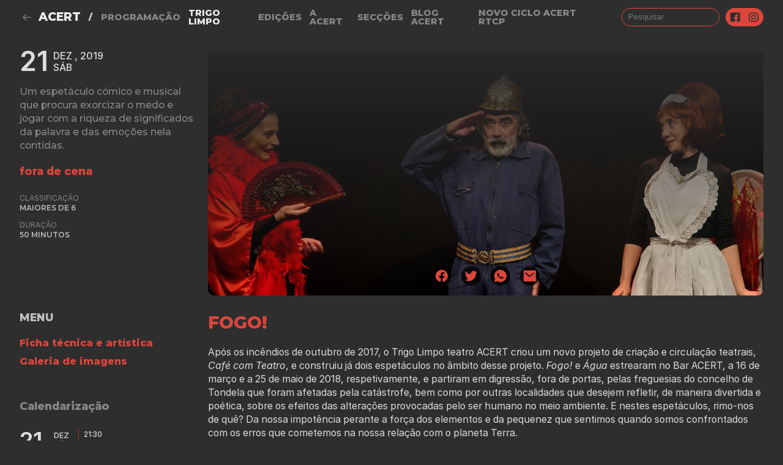

--- FILE ---
content_type: text/html; charset=utf-8
request_url: https://www.acert.pt/trigo-limpo/pecas/fogo/
body_size: 14195
content:





<!DOCTYPE html>
<html lang="pt">

<head>

    <meta http-equiv="content-type" content="text/html; charset=utf-8" />
    <meta http-equiv="X-UA-Compatible" content="IE=edge">

    <meta name="viewport" content="width=device-width, initial-scale=1.0">

    <title>ACERT - Fogo!</title>

    <meta name="author" content="ACERT">
    <meta name="title" content="Fogo!">
    <meta name="description" content="Um espet&#225;culo c&#243;mico e musical que procura exorcizar o medo e jogar com a riqueza de significados da palavra e das emo&#231;&#245;es nela contidas.">
    <meta name="robots" content="index, follow">
    <meta property="author" content="ACERT">
    <meta property="title" content="Fogo!">
    <meta property="description" content="Um espet&#225;culo c&#243;mico e musical que procura exorcizar o medo e jogar com a riqueza de significados da palavra e das emo&#231;&#245;es nela contidas.">

    <meta property="thumbnail" content="/media/u1dpvpak/dsc4893.jpg?anchor=center&amp;mode=crop&amp;width=200&amp;height=200">

    <!-- Keep facebook happy-->
    <meta property="og:description" content="Um espet&#225;culo c&#243;mico e musical que procura exorcizar o medo e jogar com a riqueza de significados da palavra e das emo&#231;&#245;es nela contidas.">
    <meta property="og:image" itemprop="image" content="/media/u1dpvpak/dsc4893.jpg?mode=pad&amp;width=1200&amp;height=900">
    <meta property="og:image:height" content="900">
    <meta property="og:image:secure_url " content="/media/u1dpvpak/dsc4893.jpg?mode=pad&amp;width=1200&amp;height=900">
    <meta property="og:image:type" content="image/jpeg">
    <meta property="og:image:width" content="1200">
    <meta property="og:site_name" content="ACERT">
    <meta property="og:title" content="Fogo!">
    <meta property="og:type" content="website" />
    <meta property="og:url" content="https://www.acert.pt/trigo-limpo/pecas/fogo/">

    <!--JAVASCRIPT LIBRARIES-->
    <script src="/scripts/jquery-3.5.1.min.js"></script>
    <script src="/scripts/angular.min.js"></script>
    <script src="/scripts/ngDialog.js"></script>

    <!--NG DIALOG-->
    <link href="/Content/ngDialog.min.css?indx=1" rel="stylesheet" />
    <link href="/Content/ngDialog-theme-default.css" rel="stylesheet" />
    <link href="/Content/ngDialog-theme-home.css" rel="stylesheet" />


    <!-- UIkit CSS -->
    <link rel="stylesheet" href="https://cdn.jsdelivr.net/npm/uikit@3.3.1/dist/css/uikit.min.css" />

    <!--CSS APP-->
    <link rel="stylesheet" href="/css/vendor.css">
    <link rel="stylesheet" href="/css/main.css">

    <!-- UIkit JS -->
    <script src="https://cdn.jsdelivr.net/npm/uikit@3.3.1/dist/js/uikit.min.js"></script>
    <script src="https://cdn.jsdelivr.net/npm/uikit@3.3.1/dist/js/uikit-icons.min.js"></script>

    <!-- APP ACERT  -->
    <script src="/scripts/app/app.js"></script>
    <script src="/scripts/app/controllers/timeline-controller.js"></script>
    <script src="/scripts/app/controllers/info-window-controller.js"></script>

    <style>
      a,
      h1,
      h2,
      h1 span,
      h2 span,
      h3 span,
      .primary-color,
      .title-primary,
      .card-subtitle,
      .card-medium .card-title,
      .card-medium .card-subtitle,
      .card-medium .card-summary,
      .card-small .card-cover *,
      .card-minimal .card-subtitle,
      .card-event .card-datetime,
      .card-event .card-where,
      .vis-item a,
      .flatpickr,
      .flatpickr-input,
      .flatpickr-calendar .flatpickr-current-month,
      .flatpickr-calendar .flatpickr-weekday,
      .flatpickr-calendar .flatpickr-day:hover,
      a:hover,
      .timeline-filter,
      .tl-filters a,
      .timeline-filter button {
        color: rgb(221,70,60);
      }

      .highlight,
      .vis-time-axis .vis-grid.vis-minor,
      .timeline-filter button {
        border-color: rgb(221,70,60);
      }

      .panel.bg-primary {
        background-color: rgba(221,70,60, .24);
      }

      .card-sessions .card-datetime+.card-datetime {
        border-top: 1px solid rgba(221,70,60, .5);
      }

      .card-datetime .card-time {
        border-left: 1px solid rgba(221,70,60, .5);
      }

      header input,
      .offcanvas .offcanvas-search .off-form input,
      .offcanvas .offcanvas-search .off-form svg {
        border: 1px solid rgb(221,70,60);
      }

      header .social,
      .vis-current-time,
      .offcanvas .offcanvas-search .off-form svg,
      .flatpickr-day.selected,
      .flatpickr-day.selected.nextMonthDay {
        background: rgb(221,70,60);
      }

      .flatpickr-calendar {
        box-shadow: 0 0 10px rgba(221,70,60, .25);
      }
    </style>

</head>

<body ng-app="app.acert" class="page template-event page-section-fogo">
    

<div id="menu" class="offcanvas" uk-offcanvas>
    <div class="uk-offcanvas-bar uk-flex">
        <button class="uk-offcanvas-close uk-flex" type="button" uk-close></button>
        <nav>
            <ul>
                    <li>
                        <a href="/programacao/">Programa&#231;&#227;o</a>
                    </li>
                    <li class="uk-active">
                        <a href="/trigo-limpo/">Trigo Limpo</a>
                    </li>
                    <li>
                        <a href="/edicoes/">Edi&#231;&#245;es</a>
                    </li>
                    <li>
                        <a href="/a-acert/">A Acert</a>
                    </li>
                    <li>
                        <a href="/seccoes/">Sec&#231;&#245;es</a>
                    </li>
            </ul>
        </nav>
        <div class="off-footer uk-flex">
            <div class="offcanvas-search">
                <form class="off-form" action="">
                    <input type="search" name="search" id="search" placeholder="pesquisar"><a href="">
                        <svg>
                            <use xlink:href="/images/sprite.svg#ico_search"></use>
                        </svg>
                    </a>
                </form>
            </div>
            <div class="footer-id">
                <svg class="footer-logo">
                    <use xlink:href="/images/sprite.svg#logo"></use>
                </svg>Associação Cultural e Recreativa de Tondela
            </div>
        </div>
    </div>
</div>


<header>
    <div class="container mt3 mb3">
        <div class="uk-flex uk-flex-middle" uk-grid>
            <div class="header-nav uk-flex uk-width-expand uk-flex-middle">
                <nav>
                    <ul>
                            <li>
                                    <a class="back-to-parent" onclick="window.history.back(); return false;" href=""
                                       uk-icon="arrow-left"></a>
                                <a href="/acert/">ACERT</a>
                            </li>
                            <li>/</li>

                            <li>
                                <a href="/programacao/">Programa&#231;&#227;o</a>
                            </li>
                            <li class="uk-active">
                                <a href="/trigo-limpo/">Trigo Limpo</a>
                            </li>
                            <li>
                                <a href="/edicoes/">Edi&#231;&#245;es</a>
                            </li>
                            <li>
                                <a href="/a-acert/">A Acert</a>
                            </li>
                            <li>
                                <a href="/seccoes/">Sec&#231;&#245;es</a>
                            </li>
                            <li>
                                <a href="/blog-acert/">Blog ACERT</a>
                            </li>
                            <li>
                                <a href="/novo-ciclo-acert-rtcp/">NOVO CICLO ACERT RTCP</a>
                            </li>
                        <li>
                            <a href="#menu" uk-toggle>
                                <svg>
                                    <use xlink:href="/images/sprite.svg#ico_menu"></use>
                                </svg>
                            </a>
                        </li>
                    </ul>
                </nav>
            </div>
            <div class="header-search uk-flex" ng-controller="timelineController">
                <form id="search-form"
                      action="/pesquisa/"
                      class="uk-flex">
                    
                        <input type="search" name="search" id="search-form-input" placeholder="Pesquisar" value="">

                    <div class="social">
                        <a target="_blank" href="https://facebook.com/acert.pt">
                            <svg>
                                <use xlink:href="/images/sprite.svg#ico_fb"></use>
                            </svg>
                        </a>
                        <a target="_blank" href="https://instagram.com/acert_tondela">
                            <svg>
                                <use xlink:href="/images/sprite.svg#ico_ig"></use>
                            </svg>
                        </a>
                        
                            <svg id="btnSearch" style="cursor:pointer">
                                <use xlink:href="/images/sprite.svg#ico_search"></use>
                            </svg>
                    </div>
                </form>
            </div>
        </div>
    </div>
</header>

<main>
    <div class="container">
        


<!--
■■■■■■■■■■■■■■■■■■■■■■■■■■■■■■■■■■■■■■■■■■■■■■■■■■
CABEÇALHO TELEMÓVEL
■■■■■■■■■■■■■■■■■■■■■■■■■■■■■■■■■■■■■■■■■■■■■■■■■■
-->
<div class="card-wrapper uk-hidden@s">
    <div class="card-large">
        <div>
            <span class="card-cover" style="background-image: linear-gradient(to bottom, #292929, transparent), url('/media/u1dpvpak/dsc4893.jpg?anchor=center&mode=crop&width=1200&height=800')">
                                <span class="card-datetime">
                                    <span class="card-day">21</span>
                                    <span class="card-month">
                                        dez , 2019<br>
                                        S&#193;B
                                    </span>
                                </span>

                <span class="card-type">
                            <a class="h:decor0" href="/tags/trigolimpo/fora-de-cena/">fora de cena</a>

                </span>
                <span class="card-title">Fogo!</span>
                <span class="card-subtitle"></span>
                <span class="card-summary">Um espet&#225;culo c&#243;mico e musical que procura exorcizar o medo e jogar com a riqueza de significados da palavra e das emo&#231;&#245;es nela contidas.</span>
                <div class="social-share">
                    <div>


                        <a href="https://facebook.com/sharer.php?display=page&u=https://www.acert.pt/trigo-limpo/pecas/fogo/" target="_blank" rel="noopener noreferrer">
                            <svg xmlns="http://www.w3.org/2000/svg" viewBox="0 0 24 24" width="24" height="24"><path fill="none" d="M0 0h24v24H0z" /><path fill="currentColor" d="M12 2C6.477 2 2 6.477 2 12c0 4.991 3.657 9.128 8.438 9.879V14.89h-2.54V12h2.54V9.797c0-2.506 1.492-3.89 3.777-3.89 1.094 0 2.238.195 2.238.195v2.46h-1.26c-1.243 0-1.63.771-1.63 1.562V12h2.773l-.443 2.89h-2.33v6.989C18.343 21.129 22 16.99 22 12c0-5.523-4.477-10-10-10z" /></svg>
                        </a>

                        <a href="fb-messenger://share/?link=https://www.acert.pt/trigo-limpo/pecas/fogo/">
                            <svg viewBox="0 0 24 24" width="24" height="24"><path fill="currentColor" d="M7.291 20.824L2 22l1.176-5.291A9.956 9.956 0 0 1 2 12C2 6.477 6.477 2 12 2s10 4.477 10 10-4.477 10-10 10a9.956 9.956 0 0 1-4.709-1.176z" /></svg>
                        </a>
                        <a href="http://www.twitter.com/share?text=Fogo!&url=https://www.acert.pt/trigo-limpo/pecas/fogo/" target="_blank" rel="noopener noreferrer">
                            <svg xmlns="http://www.w3.org/2000/svg" viewBox="0 0 24 24" width="24" height="24"><path fill="none" d="M0 0h24v24H0z" /><path fill="currentColor" d="M22.162 5.656a8.384 8.384 0 0 1-2.402.658A4.196 4.196 0 0 0 21.6 4c-.82.488-1.719.83-2.656 1.015a4.182 4.182 0 0 0-7.126 3.814 11.874 11.874 0 0 1-8.62-4.37 4.168 4.168 0 0 0-.566 2.103c0 1.45.738 2.731 1.86 3.481a4.168 4.168 0 0 1-1.894-.523v.052a4.185 4.185 0 0 0 3.355 4.101 4.21 4.21 0 0 1-1.89.072A4.185 4.185 0 0 0 7.97 16.65a8.394 8.394 0 0 1-6.191 1.732 11.83 11.83 0 0 0 6.41 1.88c7.693 0 11.9-6.373 11.9-11.9 0-.18-.005-.362-.013-.54a8.496 8.496 0 0 0 2.087-2.165z" /></svg>
                        </a>

                        <a class="uk-hidden@s" href="whatsapp://send?text=&quot;Fogo!&quot; Um espet&#225;culo c&#243;mico e musical que procura exorcizar o medo e jogar com a riqueza de significados da palavra e das emo&#231;&#245;es nela contidas. https://www.acert.pt/trigo-limpo/pecas/fogo/" target="_blank" rel="noopener noreferrer">
                            <svg xmlns="http://www.w3.org/2000/svg" viewBox="0 0 24 24" width="24" height="24"><path fill="none" d="M0 0h24v24H0z" /><path fill="currentColor" d="M2.004 22l1.352-4.968A9.954 9.954 0 0 1 2 12C2 6.477 6.477 2 12 2s10 4.477 10 10-4.477 10-10 10a9.954 9.954 0 0 1-5.03-1.355L2.004 22zM8.391 7.308a.961.961 0 0 0-.371.1 1.293 1.293 0 0 0-.294.228c-.12.113-.188.211-.261.306A2.729 2.729 0 0 0 6.9 9.62c.002.49.13.967.33 1.413.409.902 1.082 1.857 1.971 2.742.214.213.423.427.648.626a9.448 9.448 0 0 0 3.84 2.046l.569.087c.185.01.37-.004.556-.013a1.99 1.99 0 0 0 .833-.231c.166-.088.244-.132.383-.22 0 0 .043-.028.125-.09.135-.1.218-.171.33-.288.083-.086.155-.187.21-.302.078-.163.156-.474.188-.733.024-.198.017-.306.014-.373-.004-.107-.093-.218-.19-.265l-.582-.261s-.87-.379-1.401-.621a.498.498 0 0 0-.177-.041.482.482 0 0 0-.378.127v-.002c-.005 0-.072.057-.795.933a.35.35 0 0 1-.368.13 1.416 1.416 0 0 1-.191-.066c-.124-.052-.167-.072-.252-.109l-.005-.002a6.01 6.01 0 0 1-1.57-1c-.126-.11-.243-.23-.363-.346a6.296 6.296 0 0 1-1.02-1.268l-.059-.095a.923.923 0 0 1-.102-.205c-.038-.147.061-.265.061-.265s.243-.266.356-.41a4.38 4.38 0 0 0 .263-.373c.118-.19.155-.385.093-.536-.28-.684-.57-1.365-.868-2.041-.059-.134-.234-.23-.393-.249-.054-.006-.108-.012-.162-.016a3.385 3.385 0 0 0-.403.004z" /></svg>
                        </a>
                        <a href="mailto:?subject=Fogo!&body=https://www.acert.pt/trigo-limpo/pecas/fogo/" target="_blank" rel="noopener noreferrer">
                            <svg xmlns="http://www.w3.org/2000/svg" viewBox="0 0 24 24" width="24" height="24"><path fill="none" d="M0 0h24v24H0z" /><path fill="currentColor" d="M3 3h18a1 1 0 0 1 1 1v16a1 1 0 0 1-1 1H3a1 1 0 0 1-1-1V4a1 1 0 0 1 1-1zm9.06 8.683L5.648 6.238 4.353 7.762l7.72 6.555 7.581-6.56-1.308-1.513-6.285 5.439z" /></svg>
                        </a>
                    </div>
                </div>
            </span>
        </div>
    </div>
    <div class="specs gap">
            <div>
                <div class="label s2">Classificação</div>
                <h5 class="m0 s2 f6">Maiores de 6</h5>
            </div>
                    <div>
                <div class="label s2">Duração</div>
                <h5 class="m0 s2 f6">50 minutos</h5>
            </div>
            </div>
</div>

<!--
■■■■■■■■■■■■■■■■■■■■■■■■■■■■■■■■■■■■■■■■■■■■■■■■■■
CABEÇALHO RESTANTES DISPOSITIVOS
■■■■■■■■■■■■■■■■■■■■■■■■■■■■■■■■■■■■■■■■■■■■■■■■■■
-->
<div class="col4 gap mt3 uk-visible@s">

    <div>
        <div class="card card-large card-event-detail">
                        <span class="card-datetime">
                            <span class="card-day">21</span>
                            <span class="card-month">
                                dez , 2019<br>
                                S&#193;B
                            </span>
                        </span>
        </div>
        <div class="lead uk-margin">Um espet&#225;culo c&#243;mico e musical que procura exorcizar o medo e jogar com a riqueza de significados da palavra e das emo&#231;&#245;es nela contidas.</div>
                    <h3 style="color: #2f80ed" class="uk-text-lowercase uk-margin-remove">
                        <a class="h:decor0" href="/tags/trigolimpo/fora-de-cena/">fora de cena</a>
                    </h3>


            <div class="mt4">
                <div class="label s2">Classificação</div>
                <h5 class="m0 s2 f6">Maiores de 6</h5>
            </div>
                    <div class="mt3">
                <div class="label s2">Duração</div>
                <h5 class="m0 s2 f6">50 minutos</h5>
            </div>
            </div>
    <div class="span3">
        <div class="promo-image" style="background-image: linear-gradient(to bottom, #292929, transparent), url('/media/u1dpvpak/dsc4893.jpg?anchor=center&mode=crop&width=1200&height=800')">
            <div class="social-share">
                <div>
                    <a href="https://facebook.com/sharer.php?display=page&u=https://www.acert.pt/trigo-limpo/pecas/fogo/" target="_blank" rel="noopener noreferrer">
                        <svg xmlns="http://www.w3.org/2000/svg" viewBox="0 0 24 24" width="24" height="24"><path fill="none" d="M0 0h24v24H0z" /><path fill="currentColor" d="M12 2C6.477 2 2 6.477 2 12c0 4.991 3.657 9.128 8.438 9.879V14.89h-2.54V12h2.54V9.797c0-2.506 1.492-3.89 3.777-3.89 1.094 0 2.238.195 2.238.195v2.46h-1.26c-1.243 0-1.63.771-1.63 1.562V12h2.773l-.443 2.89h-2.33v6.989C18.343 21.129 22 16.99 22 12c0-5.523-4.477-10-10-10z" /></svg>
                    </a>
                    <a href="http://www.twitter.com/share?text=Fogo!&url=https://www.acert.pt/trigo-limpo/pecas/fogo/" target="_blank" rel="noopener noreferrer">
                        <svg xmlns="http://www.w3.org/2000/svg" viewBox="0 0 24 24" width="24" height="24"><path fill="none" d="M0 0h24v24H0z" /><path fill="currentColor" d="M22.162 5.656a8.384 8.384 0 0 1-2.402.658A4.196 4.196 0 0 0 21.6 4c-.82.488-1.719.83-2.656 1.015a4.182 4.182 0 0 0-7.126 3.814 11.874 11.874 0 0 1-8.62-4.37 4.168 4.168 0 0 0-.566 2.103c0 1.45.738 2.731 1.86 3.481a4.168 4.168 0 0 1-1.894-.523v.052a4.185 4.185 0 0 0 3.355 4.101 4.21 4.21 0 0 1-1.89.072A4.185 4.185 0 0 0 7.97 16.65a8.394 8.394 0 0 1-6.191 1.732 11.83 11.83 0 0 0 6.41 1.88c7.693 0 11.9-6.373 11.9-11.9 0-.18-.005-.362-.013-.54a8.496 8.496 0 0 0 2.087-2.165z" /></svg>
                    </a>
                    <a href="https://web.whatsapp.com/send?text=&quot;Fogo!&quot; Um espet&#225;culo c&#243;mico e musical que procura exorcizar o medo e jogar com a riqueza de significados da palavra e das emo&#231;&#245;es nela contidas. https://www.acert.pt/trigo-limpo/pecas/fogo/" target="_blank" rel="noopener noreferrer">
                        <svg xmlns="http://www.w3.org/2000/svg" viewBox="0 0 24 24" width="24" height="24"><path fill="none" d="M0 0h24v24H0z" /><path fill="currentColor" d="M2.004 22l1.352-4.968A9.954 9.954 0 0 1 2 12C2 6.477 6.477 2 12 2s10 4.477 10 10-4.477 10-10 10a9.954 9.954 0 0 1-5.03-1.355L2.004 22zM8.391 7.308a.961.961 0 0 0-.371.1 1.293 1.293 0 0 0-.294.228c-.12.113-.188.211-.261.306A2.729 2.729 0 0 0 6.9 9.62c.002.49.13.967.33 1.413.409.902 1.082 1.857 1.971 2.742.214.213.423.427.648.626a9.448 9.448 0 0 0 3.84 2.046l.569.087c.185.01.37-.004.556-.013a1.99 1.99 0 0 0 .833-.231c.166-.088.244-.132.383-.22 0 0 .043-.028.125-.09.135-.1.218-.171.33-.288.083-.086.155-.187.21-.302.078-.163.156-.474.188-.733.024-.198.017-.306.014-.373-.004-.107-.093-.218-.19-.265l-.582-.261s-.87-.379-1.401-.621a.498.498 0 0 0-.177-.041.482.482 0 0 0-.378.127v-.002c-.005 0-.072.057-.795.933a.35.35 0 0 1-.368.13 1.416 1.416 0 0 1-.191-.066c-.124-.052-.167-.072-.252-.109l-.005-.002a6.01 6.01 0 0 1-1.57-1c-.126-.11-.243-.23-.363-.346a6.296 6.296 0 0 1-1.02-1.268l-.059-.095a.923.923 0 0 1-.102-.205c-.038-.147.061-.265.061-.265s.243-.266.356-.41a4.38 4.38 0 0 0 .263-.373c.118-.19.155-.385.093-.536-.28-.684-.57-1.365-.868-2.041-.059-.134-.234-.23-.393-.249-.054-.006-.108-.012-.162-.016a3.385 3.385 0 0 0-.403.004z" /></svg>
                    </a>
                    <a href="mailto:?subject=Fogo!&body=https://www.acert.pt/trigo-limpo/pecas/fogo/" target="_blank" rel="noopener noreferrer">
                        <svg xmlns="http://www.w3.org/2000/svg" viewBox="0 0 24 24" width="24" height="24"><path fill="none" d="M0 0h24v24H0z" /><path fill="currentColor" d="M3 3h18a1 1 0 0 1 1 1v16a1 1 0 0 1-1 1H3a1 1 0 0 1-1-1V4a1 1 0 0 1 1-1zm9.06 8.683L5.648 6.238 4.353 7.762l7.72 6.555 7.581-6.56-1.308-1.513-6.285 5.439z" /></svg>
                    </a>
                </div>
            </div>
        </div>
    </div>
</div>

<!--
■■■■■■■■■■■■■■■■■■■■■■■■■■■■■■■■■■■■■■■■■■■■■■■■■■
MENU E DETALHES
■■■■■■■■■■■■■■■■■■■■■■■■■■■■■■■■■■■■■■■■■■■■■■■■■■
-->
<div class="col4 gap mt4">
    <div class="uk-visible@s">
                <nav class="page-nav primary-nav mb6">
                    <h3>Menu</h3>
                    <ul class='submenu'>
                            <li><a href='#section-specs' uk-scroll='offset:40'>Ficha técnica e artística</a></li>
                                                        <li>
                                    <a href='#section-Galeria de imagens' uk-scroll='offset:40'>
                                        Galeria de imagens
                                    </a>
                                </li>
                    </ul>
                </nav>

                <div class="card card-event-detail">
                    <h4>Calendarização</h4>
                    <div class="card-sessions">
                            <div class="mb4">
                                <span class="card-datetime pb0">
                                    <span class="card-day">21</span>
                                    <span class="card-month">
                                        dez<br>
                                        s&#225;b
                                    </span>
                                    <div class="card-time">
                                        <div>
21:30                                                <br>
                                                <div class="card-subtitle" style="margin-top:0;margin-left:0px;">2019</div>
                                        </div>                                            
                                    </div>                                   
                                </span>
                                <div class="card-location s2 f9">
                                    <span>Tondela&nbsp;</span>
                                    <span class="s2 f2">(ADCR de Mosteiro de Fr&#225;guas)</span>
                                </div>
                            </div>
                            <div class="mb4">
                                <span class="card-datetime pb0">
                                    <span class="card-day">20</span>
                                    <span class="card-month">
                                        dez<br>
                                        sex
                                    </span>
                                    <div class="card-time">
                                        <div>
21:00                                                <br>
                                                <div class="card-subtitle" style="margin-top:0;margin-left:0px;">2019</div>
                                        </div>                                            
                                    </div>                                   
                                </span>
                                <div class="card-location s2 f9">
                                    <span>Tondela&nbsp;</span>
                                    <span class="s2 f2">(Pavilh&#227;o Multiusos de Nandufe)</span>
                                </div>
                            </div>
                            <div class="mb4">
                                <span class="card-datetime pb0">
                                    <span class="card-day">08</span>
                                    <span class="card-month">
                                        dez<br>
                                        dom
                                    </span>
                                    <div class="card-time">
                                        <div>
21:00                                                <br>
                                                <div class="card-subtitle" style="margin-top:0;margin-left:0px;">2019</div>
                                        </div>                                            
                                    </div>                                   
                                </span>
                                <div class="card-location s2 f9">
                                    <span>Nelas&nbsp;</span>
                                    <span class="s2 f2">(Sal&#227;o do Teatro - Cabanas de Viriato)</span>
                                </div>
                            </div>
                            <div class="mb4">
                                <span class="card-datetime pb0">
                                    <span class="card-day">29</span>
                                    <span class="card-month">
                                        nov<br>
                                        sex
                                    </span>
                                    <div class="card-time">
                                        <div>
21:30                                                <br>
                                                <div class="card-subtitle" style="margin-top:0;margin-left:0px;">2019</div>
                                        </div>                                            
                                    </div>                                   
                                </span>
                                <div class="card-location s2 f9">
                                    <span>&nbsp;</span>
                                    <span class="s2 f2">(XXXIII Festival de Teatro Constru&#231;&#227;o - Joane)</span>
                                </div>
                            </div>
                            <div class="mb4">
                                <span class="card-datetime pb0">
                                    <span class="card-day">24</span>
                                    <span class="card-month">
                                        nov<br>
                                        dom
                                    </span>
                                    <div class="card-time">
                                        <div>
16:00                                                <br>
                                                <div class="card-subtitle" style="margin-top:0;margin-left:0px;">2019</div>
                                        </div>                                            
                                    </div>                                   
                                </span>
                                <div class="card-location s2 f9">
                                    <span>Castro Daire&nbsp;</span>
                                    <span class="s2 f2">(Espa&#231;o Montemuro - Campo Benfeito)</span>
                                </div>
                            </div>
                            <div class="mb4">
                                <span class="card-datetime pb0">
                                    <span class="card-day">11</span>
                                    <span class="card-month">
                                        out<br>
                                        sex
                                    </span>
                                    <div class="card-time">
                                        <div>
23:00                                                <br>
                                                <div class="card-subtitle" style="margin-top:0;margin-left:0px;">2019</div>
                                        </div>                                            
                                    </div>                                   
                                </span>
                                <div class="card-location s2 f9">
                                    <span>Maia&nbsp;</span>
                                    <span class="s2 f2">(Festival C&#243;mico da Maia)</span>
                                </div>
                            </div>
                            <div class="mb4">
                                <span class="card-datetime pb0">
                                    <span class="card-day">12</span>
                                    <span class="card-month">
                                        jan<br>
                                        s&#225;b
                                    </span>
                                    <div class="card-time">
                                        <div>
22:00                                                <br>
                                                <div class="card-subtitle" style="margin-top:0;margin-left:0px;">2019</div>
                                        </div>                                            
                                    </div>                                   
                                </span>
                                <div class="card-location s2 f9">
                                    <span>Estarreja&nbsp;</span>
                                    <span class="s2 f2">(Cine Teatro)</span>
                                </div>
                            </div>
                            <div class="mb4">
                                <span class="card-datetime pb0">
                                    <span class="card-day">21</span>
                                    <span class="card-month">
                                        dez<br>
                                        sex
                                    </span>
                                    <div class="card-time">
                                        <div>
21:30                                                <br>
                                                <div class="card-subtitle" style="margin-top:0;margin-left:0px;">2018</div>
                                        </div>                                            
                                    </div>                                   
                                </span>
                                <div class="card-location s2 f9">
                                    <span>Tondela&nbsp;</span>
                                    <span class="s2 f2">(Sala de conv&#237;vio do Centro Social de Santiago de Besteiros)</span>
                                </div>
                            </div>
                            <div class="mb4">
                                <span class="card-datetime pb0">
                                    <span class="card-day">08</span>
                                    <span class="card-month">
                                        dez<br>
                                        s&#225;b
                                    </span>
                                    <div class="card-time">
                                        <div>
21:30                                                <br>
                                                <div class="card-subtitle" style="margin-top:0;margin-left:0px;">2018</div>
                                        </div>                                            
                                    </div>                                   
                                </span>
                                <div class="card-location s2 f9">
                                    <span>Tondela&nbsp;</span>
                                    <span class="s2 f2">(ACUCA, Caparrosa)</span>
                                </div>
                            </div>
                            <div class="mb4">
                                <span class="card-datetime pb0">
                                    <span class="card-day">30</span>
                                    <span class="card-month">
                                        nov<br>
                                        sex
                                    </span>
                                    <div class="card-time">
                                        <div>
21:30                                                <br>
                                                <div class="card-subtitle" style="margin-top:0;margin-left:0px;">2018</div>
                                        </div>                                            
                                    </div>                                   
                                </span>
                                <div class="card-location s2 f9">
                                    <span>&nbsp;</span>
                                    <span class="s2 f2">(Centro PAroquial)</span>
                                </div>
                            </div>
                            <div class="mb4">
                                <span class="card-datetime pb0">
                                    <span class="card-day">13</span>
                                    <span class="card-month">
                                        out<br>
                                        s&#225;b
                                    </span>
                                    <div class="card-time">
                                        <div>
21:30                                                <br>
                                                <div class="card-subtitle" style="margin-top:0;margin-left:0px;">2018</div>
                                        </div>                                            
                                    </div>                                   
                                </span>
                                <div class="card-location s2 f9">
                                    <span>Carregal do Sal&nbsp;</span>
                                    <span class="s2 f2">(Naco)</span>
                                </div>
                            </div>
                            <div class="mb4">
                                <span class="card-datetime pb0">
                                    <span class="card-day">11</span>
                                    <span class="card-month">
                                        out<br>
                                        qui
                                    </span>
                                    <div class="card-time">
                                        <div>
21:15                                                <br>
                                                <div class="card-subtitle" style="margin-top:0;margin-left:0px;">2018</div>
                                        </div>                                            
                                    </div>                                   
                                </span>
                                <div class="card-location s2 f9">
                                    <span>&#193;gueda&nbsp;</span>
                                    <span class="s2 f2">(d&#39;Orfeu Associa&#231;&#227;o Cultural)</span>
                                </div>
                            </div>
                            <div class="mb4">
                                <span class="card-datetime pb0">
                                    <span class="card-day">28</span>
                                    <span class="card-month">
                                        jul<br>
                                        s&#225;b
                                    </span>
                                    <div class="card-time">
                                        <div>
21:45                                                <br>
                                                <div class="card-subtitle" style="margin-top:0;margin-left:0px;">2018</div>
                                        </div>                                            
                                    </div>                                   
                                </span>
                                <div class="card-location s2 f9">
                                    <span>Mealhada&nbsp;</span>
                                    <span class="s2 f2">(Luso)</span>
                                </div>
                            </div>
                            <div class="mb4">
                                <span class="card-datetime pb0">
                                    <span class="card-day">27</span>
                                    <span class="card-month">
                                        jul<br>
                                        sex
                                    </span>
                                    <div class="card-time">
                                        <div>
21:30                                                <br>
                                                <div class="card-subtitle" style="margin-top:0;margin-left:0px;">2018</div>
                                        </div>                                            
                                    </div>                                   
                                </span>
                                <div class="card-location s2 f9">
                                    <span>Vila Real&nbsp;</span>
                                    <span class="s2 f2">(Co&#234;do)</span>
                                </div>
                            </div>
                            <div class="mb4">
                                <span class="card-datetime pb0">
                                    <span class="card-day">10</span>
                                    <span class="card-month">
                                        jun<br>
                                        dom
                                    </span>
                                    <div class="card-time">
                                        <div>
15:30                                                <br>
                                                <div class="card-subtitle" style="margin-top:0;margin-left:0px;">2018</div>
                                        </div>                                            
                                    </div>                                   
                                </span>
                                <div class="card-location s2 f9">
                                    <span>Tondela&nbsp;</span>
                                    <span class="s2 f2">(Feira Gastron&#243;mica do Cabrito do Caramulo)</span>
                                </div>
                            </div>
                            <div class="mb4">
                                <span class="card-datetime pb0">
                                    <span class="card-day">09</span>
                                    <span class="card-month">
                                        jun<br>
                                        s&#225;b
                                    </span>
                                    <div class="card-time">
                                        <div>
21:30                                                <br>
                                                <div class="card-subtitle" style="margin-top:0;margin-left:0px;">2018</div>
                                        </div>                                            
                                    </div>                                   
                                </span>
                                <div class="card-location s2 f9">
                                    <span>Tondela&nbsp;</span>
                                    <span class="s2 f2">(Castel&#245;es)</span>
                                </div>
                            </div>
                            <div class="mb4">
                                <span class="card-datetime pb0">
                                    <span class="card-day">18</span>
                                    <span class="card-month">
                                        mar<br>
                                        dom
                                    </span>
                                    <div class="card-time">
                                        <div>
15:30                                                <br>
                                                <div class="card-subtitle" style="margin-top:0;margin-left:0px;">2018</div>
                                        </div>                                            
                                    </div>                                   
                                </span>
                                <div class="card-location s2 f9">
                                    <span>Tondela&nbsp;</span>
                                    <span class="s2 f2">(Lob&#227;o da Beira)</span>
                                </div>
                            </div>
                            <div class="mb4">
                                <span class="card-datetime pb0">
                                    <span class="card-day">17</span>
                                    <span class="card-month">
                                        mar<br>
                                        s&#225;b
                                    </span>
                                    <div class="card-time">
                                        <div>
21:30                                                <br>
                                                <div class="card-subtitle" style="margin-top:0;margin-left:0px;">2018</div>
                                        </div>                                            
                                    </div>                                   
                                </span>
                                <div class="card-location s2 f9">
                                    <span>Tondela&nbsp;</span>
                                    <span class="s2 f2">(S. Gemil)</span>
                                </div>
                            </div>
                            <div class="mb4">
                                <span class="card-datetime pb0">
                                    <span class="card-day">16</span>
                                    <span class="card-month">
                                        mar<br>
                                        sex
                                    </span>
                                    <div class="card-time">
                                        <div>
23:30                                                <br>
                                                <div class="card-subtitle" style="margin-top:0;margin-left:0px;">2018</div>
                                        </div>                                            
                                    </div>                                   
                                </span>
                                <div class="card-location s2 f9">
                                    <span>Tondela&nbsp;</span>
                                    <span class="s2 f2">(Bar ACERT)</span>
                                </div>
                            </div>
                    </div>
                </div>

    </div>
    <div class="span4 xs:span3 container-content  ">
        <div class="uk-visible@s">
            <h1>Fogo!</h1>
            <div class="subtitle"></div>
        </div>
        <div class="uk-margin"><p>Após os incêndios de outubro de 2017, o Trigo Limpo teatro ACERT criou um novo projeto de criação e circulação teatrais, <em>Café com Teatro</em>, e construiu já dois espetáculos no âmbito desse projeto. <em>Fogo!</em> e <em>Água</em> estrearam no Bar ACERT, a 16 de março e a 25 de maio de 2018, respetivamente, e partiram em digressão, fora de portas, pelas freguesias do concelho de Tondela que foram afetadas pela catástrofe, bem como por outras localidades que desejem refletir, de maneira divertida e poética, sobre os efeitos das alterações provocadas pelo ser humano no meio ambiente. E nestes espetáculos, rimo-nos de quê? Da nossa impotência perante a força dos elementos e da pequenez que sentimos quando somos confrontados com os erros que cometemos na nossa relação com o planeta Terra.</p>
<p>O primeiro espetáculo, <em>Fogo!</em>, tem como figura central um bombeiro e ironiza sobre os dramáticos acontecimentos, levando-nos a rir e a refletir sobre quão implacável é a natureza e como apenas reagimos à desgraça depois da “casa arrombada”: “…Os bombeiros, minha senhora, não podem andar por aí com uma malinha e uma mangueirinha a correr de casa em casa. Estou a ver os voluntários a oferecer fogos a preços módicos, arda agora e pague depois, quem que embrulhe ou leva assim! Está bem está, incêndios por catálogo, como fazem com as urnas e as flores dor mortos…”<br /><br />O segundo espetáculo, <em><a href="/trigo-limpo/pecas/agua/?id=85" title="Água" data-anchor="?id=85">Água</a>,</em> mantém o registo irónico do espetáculo anterior e mergulha, com humor, nas águas mornas da nossa passividade e no modo como quase não reagimos à destruição do elemento líquido. Esse elemento essencial à nossa existência e que maltratamos de forma tão violenta, esse elemento que nos habita e que habita o nosso planeta em percentagem tão elevada, e que conscientemente destruímos, lavando de seguida as mãos e atirando para trás das costas a água suja com que as lavámos e onde diluímos a culpa que é de todos.</p></div>
        <!--
    ■■■■■■■■■■■■■■■■■■■■■■■■■■■■■■■■■■■■■■■■■■■■■■■■■■
    MENU E CALENDÁRIO MOBILE
    ■■■■■■■■■■■■■■■■■■■■■■■■■■■■■■■■■■■■■■■■■■■■■■■■■■
    -->
        <div class="uk-hidden@s">
                    <nav class="page-nav primary-nav mb6">
                        <h3>Menu</h3>
                        <ul class='submenu'>
                                <li><a href='#section-specs' uk-scroll='offset:40'>Ficha técnica e artística</a></li>
                                                                <li>
                                        <a href='#section-Galeria de imagens' uk-scroll='offset:40'>
                                            Galeria de imagens
                                        </a>
                                    </li>
                        </ul>
                    </nav>

                    <div class="card-mobile card-event-detail">
                        <h4 class="accordion">Calendarização</h4>
                        <div class="card-sessions col2">
                                <div class="mb4" style="padding:0 12px 0 0;">
                                    <span class="card-datetime pb0">
                                        <span class="card-day">21</span>
                                        <span class="card-month">
                                            dez<br>
                                            s&#225;b
                                        </span>
                                        <div class="card-time">
                                            <div>
21:30                                                    <br>
                                                    <div class="card-subtitle" style="margin-top:0;margin-left:0px;">2019</div>
                                            </div>
                                        </div>
                                    </span>
                                    <div class="card-location s2 f9">
                                        <span>Tondela&nbsp;</span>
                                        <span class="s2 f2">(ADCR de Mosteiro de Fr&#225;guas)</span>
                                    </div>
                                </div>
                                <div class="mb4" style="padding:0 12px 0 0;">
                                    <span class="card-datetime pb0">
                                        <span class="card-day">20</span>
                                        <span class="card-month">
                                            dez<br>
                                            sex
                                        </span>
                                        <div class="card-time">
                                            <div>
21:00                                                    <br>
                                                    <div class="card-subtitle" style="margin-top:0;margin-left:0px;">2019</div>
                                            </div>
                                        </div>
                                    </span>
                                    <div class="card-location s2 f9">
                                        <span>Tondela&nbsp;</span>
                                        <span class="s2 f2">(Pavilh&#227;o Multiusos de Nandufe)</span>
                                    </div>
                                </div>
                                <div class="mb4" style="padding:0 12px 0 0;">
                                    <span class="card-datetime pb0">
                                        <span class="card-day">08</span>
                                        <span class="card-month">
                                            dez<br>
                                            dom
                                        </span>
                                        <div class="card-time">
                                            <div>
21:00                                                    <br>
                                                    <div class="card-subtitle" style="margin-top:0;margin-left:0px;">2019</div>
                                            </div>
                                        </div>
                                    </span>
                                    <div class="card-location s2 f9">
                                        <span>Nelas&nbsp;</span>
                                        <span class="s2 f2">(Sal&#227;o do Teatro - Cabanas de Viriato)</span>
                                    </div>
                                </div>
                                <div class="mb4" style="padding:0 12px 0 0;">
                                    <span class="card-datetime pb0">
                                        <span class="card-day">29</span>
                                        <span class="card-month">
                                            nov<br>
                                            sex
                                        </span>
                                        <div class="card-time">
                                            <div>
21:30                                                    <br>
                                                    <div class="card-subtitle" style="margin-top:0;margin-left:0px;">2019</div>
                                            </div>
                                        </div>
                                    </span>
                                    <div class="card-location s2 f9">
                                        <span>&nbsp;</span>
                                        <span class="s2 f2">(XXXIII Festival de Teatro Constru&#231;&#227;o - Joane)</span>
                                    </div>
                                </div>
                                <div class="mb4" style="padding:0 12px 0 0;">
                                    <span class="card-datetime pb0">
                                        <span class="card-day">24</span>
                                        <span class="card-month">
                                            nov<br>
                                            dom
                                        </span>
                                        <div class="card-time">
                                            <div>
16:00                                                    <br>
                                                    <div class="card-subtitle" style="margin-top:0;margin-left:0px;">2019</div>
                                            </div>
                                        </div>
                                    </span>
                                    <div class="card-location s2 f9">
                                        <span>Castro Daire&nbsp;</span>
                                        <span class="s2 f2">(Espa&#231;o Montemuro - Campo Benfeito)</span>
                                    </div>
                                </div>
                                <div class="mb4" style="padding:0 12px 0 0;">
                                    <span class="card-datetime pb0">
                                        <span class="card-day">11</span>
                                        <span class="card-month">
                                            out<br>
                                            sex
                                        </span>
                                        <div class="card-time">
                                            <div>
23:00                                                    <br>
                                                    <div class="card-subtitle" style="margin-top:0;margin-left:0px;">2019</div>
                                            </div>
                                        </div>
                                    </span>
                                    <div class="card-location s2 f9">
                                        <span>Maia&nbsp;</span>
                                        <span class="s2 f2">(Festival C&#243;mico da Maia)</span>
                                    </div>
                                </div>
                                <div class="mb4" style="padding:0 12px 0 0;">
                                    <span class="card-datetime pb0">
                                        <span class="card-day">12</span>
                                        <span class="card-month">
                                            jan<br>
                                            s&#225;b
                                        </span>
                                        <div class="card-time">
                                            <div>
22:00                                                    <br>
                                                    <div class="card-subtitle" style="margin-top:0;margin-left:0px;">2019</div>
                                            </div>
                                        </div>
                                    </span>
                                    <div class="card-location s2 f9">
                                        <span>Estarreja&nbsp;</span>
                                        <span class="s2 f2">(Cine Teatro)</span>
                                    </div>
                                </div>
                                <div class="mb4" style="padding:0 12px 0 0;">
                                    <span class="card-datetime pb0">
                                        <span class="card-day">21</span>
                                        <span class="card-month">
                                            dez<br>
                                            sex
                                        </span>
                                        <div class="card-time">
                                            <div>
21:30                                                    <br>
                                                    <div class="card-subtitle" style="margin-top:0;margin-left:0px;">2018</div>
                                            </div>
                                        </div>
                                    </span>
                                    <div class="card-location s2 f9">
                                        <span>Tondela&nbsp;</span>
                                        <span class="s2 f2">(Sala de conv&#237;vio do Centro Social de Santiago de Besteiros)</span>
                                    </div>
                                </div>
                                <div class="mb4" style="padding:0 12px 0 0;">
                                    <span class="card-datetime pb0">
                                        <span class="card-day">08</span>
                                        <span class="card-month">
                                            dez<br>
                                            s&#225;b
                                        </span>
                                        <div class="card-time">
                                            <div>
21:30                                                    <br>
                                                    <div class="card-subtitle" style="margin-top:0;margin-left:0px;">2018</div>
                                            </div>
                                        </div>
                                    </span>
                                    <div class="card-location s2 f9">
                                        <span>Tondela&nbsp;</span>
                                        <span class="s2 f2">(ACUCA, Caparrosa)</span>
                                    </div>
                                </div>
                                <div class="mb4" style="padding:0 12px 0 0;">
                                    <span class="card-datetime pb0">
                                        <span class="card-day">30</span>
                                        <span class="card-month">
                                            nov<br>
                                            sex
                                        </span>
                                        <div class="card-time">
                                            <div>
21:30                                                    <br>
                                                    <div class="card-subtitle" style="margin-top:0;margin-left:0px;">2018</div>
                                            </div>
                                        </div>
                                    </span>
                                    <div class="card-location s2 f9">
                                        <span>&nbsp;</span>
                                        <span class="s2 f2">(Centro PAroquial)</span>
                                    </div>
                                </div>
                                <div class="mb4" style="padding:0 12px 0 0;">
                                    <span class="card-datetime pb0">
                                        <span class="card-day">13</span>
                                        <span class="card-month">
                                            out<br>
                                            s&#225;b
                                        </span>
                                        <div class="card-time">
                                            <div>
21:30                                                    <br>
                                                    <div class="card-subtitle" style="margin-top:0;margin-left:0px;">2018</div>
                                            </div>
                                        </div>
                                    </span>
                                    <div class="card-location s2 f9">
                                        <span>Carregal do Sal&nbsp;</span>
                                        <span class="s2 f2">(Naco)</span>
                                    </div>
                                </div>
                                <div class="mb4" style="padding:0 12px 0 0;">
                                    <span class="card-datetime pb0">
                                        <span class="card-day">11</span>
                                        <span class="card-month">
                                            out<br>
                                            qui
                                        </span>
                                        <div class="card-time">
                                            <div>
21:15                                                    <br>
                                                    <div class="card-subtitle" style="margin-top:0;margin-left:0px;">2018</div>
                                            </div>
                                        </div>
                                    </span>
                                    <div class="card-location s2 f9">
                                        <span>&#193;gueda&nbsp;</span>
                                        <span class="s2 f2">(d&#39;Orfeu Associa&#231;&#227;o Cultural)</span>
                                    </div>
                                </div>
                                <div class="mb4" style="padding:0 12px 0 0;">
                                    <span class="card-datetime pb0">
                                        <span class="card-day">28</span>
                                        <span class="card-month">
                                            jul<br>
                                            s&#225;b
                                        </span>
                                        <div class="card-time">
                                            <div>
21:45                                                    <br>
                                                    <div class="card-subtitle" style="margin-top:0;margin-left:0px;">2018</div>
                                            </div>
                                        </div>
                                    </span>
                                    <div class="card-location s2 f9">
                                        <span>Mealhada&nbsp;</span>
                                        <span class="s2 f2">(Luso)</span>
                                    </div>
                                </div>
                                <div class="mb4" style="padding:0 12px 0 0;">
                                    <span class="card-datetime pb0">
                                        <span class="card-day">27</span>
                                        <span class="card-month">
                                            jul<br>
                                            sex
                                        </span>
                                        <div class="card-time">
                                            <div>
21:30                                                    <br>
                                                    <div class="card-subtitle" style="margin-top:0;margin-left:0px;">2018</div>
                                            </div>
                                        </div>
                                    </span>
                                    <div class="card-location s2 f9">
                                        <span>Vila Real&nbsp;</span>
                                        <span class="s2 f2">(Co&#234;do)</span>
                                    </div>
                                </div>
                                <div class="mb4" style="padding:0 12px 0 0;">
                                    <span class="card-datetime pb0">
                                        <span class="card-day">10</span>
                                        <span class="card-month">
                                            jun<br>
                                            dom
                                        </span>
                                        <div class="card-time">
                                            <div>
15:30                                                    <br>
                                                    <div class="card-subtitle" style="margin-top:0;margin-left:0px;">2018</div>
                                            </div>
                                        </div>
                                    </span>
                                    <div class="card-location s2 f9">
                                        <span>Tondela&nbsp;</span>
                                        <span class="s2 f2">(Feira Gastron&#243;mica do Cabrito do Caramulo)</span>
                                    </div>
                                </div>
                                <div class="mb4" style="padding:0 12px 0 0;">
                                    <span class="card-datetime pb0">
                                        <span class="card-day">09</span>
                                        <span class="card-month">
                                            jun<br>
                                            s&#225;b
                                        </span>
                                        <div class="card-time">
                                            <div>
21:30                                                    <br>
                                                    <div class="card-subtitle" style="margin-top:0;margin-left:0px;">2018</div>
                                            </div>
                                        </div>
                                    </span>
                                    <div class="card-location s2 f9">
                                        <span>Tondela&nbsp;</span>
                                        <span class="s2 f2">(Castel&#245;es)</span>
                                    </div>
                                </div>
                                <div class="mb4" style="padding:0 12px 0 0;">
                                    <span class="card-datetime pb0">
                                        <span class="card-day">18</span>
                                        <span class="card-month">
                                            mar<br>
                                            dom
                                        </span>
                                        <div class="card-time">
                                            <div>
15:30                                                    <br>
                                                    <div class="card-subtitle" style="margin-top:0;margin-left:0px;">2018</div>
                                            </div>
                                        </div>
                                    </span>
                                    <div class="card-location s2 f9">
                                        <span>Tondela&nbsp;</span>
                                        <span class="s2 f2">(Lob&#227;o da Beira)</span>
                                    </div>
                                </div>
                                <div class="mb4" style="padding:0 12px 0 0;">
                                    <span class="card-datetime pb0">
                                        <span class="card-day">17</span>
                                        <span class="card-month">
                                            mar<br>
                                            s&#225;b
                                        </span>
                                        <div class="card-time">
                                            <div>
21:30                                                    <br>
                                                    <div class="card-subtitle" style="margin-top:0;margin-left:0px;">2018</div>
                                            </div>
                                        </div>
                                    </span>
                                    <div class="card-location s2 f9">
                                        <span>Tondela&nbsp;</span>
                                        <span class="s2 f2">(S. Gemil)</span>
                                    </div>
                                </div>
                                <div class="mb4" style="padding:0 12px 0 0;">
                                    <span class="card-datetime pb0">
                                        <span class="card-day">16</span>
                                        <span class="card-month">
                                            mar<br>
                                            sex
                                        </span>
                                        <div class="card-time">
                                            <div>
23:30                                                    <br>
                                                    <div class="card-subtitle" style="margin-top:0;margin-left:0px;">2018</div>
                                            </div>
                                        </div>
                                    </span>
                                    <div class="card-location s2 f9">
                                        <span>Tondela&nbsp;</span>
                                        <span class="s2 f2">(Bar ACERT)</span>
                                    </div>
                                </div>
                        </div>
                    </div>

        </div>

        <script>
            $('.card-mobile .card-sessions').hide();
            $('.card-mobile .accordion').on('click', function () {
                $('.card-mobile .card-sessions').slideToggle("fast");

            });
        </script>

                <h2 id="section-specs">Ficha técnica e artística</h2>
                <div class="uk-margin"><p><strong>Texto:</strong> a partir de Luís Vaz de Camões, Santos Fernando, Ricardo Araújo Pereira e Raul Solnado<br /><strong>Dramaturgia, encenação e interpretação:</strong> Pompeu José, Raquel Costa e Sandra Santos <br /><strong>Cenografia</strong>: Coletiva <br /><strong>Desenho de luz:</strong> Paulo Neto <br /><strong>Sonoplastia: </strong>Luís Viegas <br /><strong>Figurinos: </strong>Coletivo <br /><strong>Desenho gráfico: </strong>Zétavares <strong><br /></strong><strong>Fotografia de cena:</strong> Carlos Fernandes e Ricardo Chaves <strong> <br />Produção: </strong>Marta Costa <br /><strong>Apoio à produção:</strong> Rui Coimbra<br /><strong>Agradecimento:</strong> Bombeiros Voluntários de Tondela</p>
<p><strong>128ª Produção do Trigo Limpo teatro ACERT </strong><br />Estreado a 16 de março de 2018</p>
<p><strong>Duração:</strong> 50 minutos / Maiores de 6</p></div>
                    <hr>

<h2 class="title" id="section-Galeria de imagens">Galeria de imagens</h2>

        <div class='photo-gallery uk-child-width-1-3 uk-child-width-1-4@m uk-grid-small' uk-lightbox uk-grid>
                <a  title="Fotografia de Carlos Fernandes" href='/media/yr1iklqq/2018_fogo_tl_04.jpg?mode=max&amp;width=1920&amp;height=1080' data-alt='Fotografia de Carlos Fernandes' data-caption='Fotografia de Carlos Fernandes'>
                    <img uk-img data-src='/media/yr1iklqq/2018_fogo_tl_04.jpg?anchor=center&amp;mode=crop&amp;width=400&amp;height=400' data-alt='Fotografia de Carlos Fernandes'>
                </a>
                <a  title="Fotografia de Carlos Fernandes" href='/media/yg4ggrmd/2018_fogo_tl_07.jpg?mode=max&amp;width=1920&amp;height=1080' data-alt='Fotografia de Carlos Fernandes' data-caption='Fotografia de Carlos Fernandes'>
                    <img uk-img data-src='/media/yg4ggrmd/2018_fogo_tl_07.jpg?anchor=center&amp;mode=crop&amp;width=400&amp;height=400' data-alt='Fotografia de Carlos Fernandes'>
                </a>
                <a  title="Fotografia de Carlos Fernandes" href='/media/okulxpgh/2018_fogo_tl_10.jpg?mode=max&amp;width=1920&amp;height=1080' data-alt='Fotografia de Carlos Fernandes' data-caption='Fotografia de Carlos Fernandes'>
                    <img uk-img data-src='/media/okulxpgh/2018_fogo_tl_10.jpg?anchor=center&amp;mode=crop&amp;width=400&amp;height=400' data-alt='Fotografia de Carlos Fernandes'>
                </a>
                <a  title="Fotografia de Carlos Fernandes" href='/media/yy3lgd5z/2018_fogo_tl_12.jpg?mode=max&amp;width=1920&amp;height=1080' data-alt='Fotografia de Carlos Fernandes' data-caption='Fotografia de Carlos Fernandes'>
                    <img uk-img data-src='/media/yy3lgd5z/2018_fogo_tl_12.jpg?anchor=center&amp;mode=crop&amp;width=400&amp;height=400' data-alt='Fotografia de Carlos Fernandes'>
                </a>
                <a  title="Fotografia de Carlos Fernandes" href='/media/r0opumub/2018_fogo_tl_13.jpg?mode=max&amp;width=1920&amp;height=1080' data-alt='Fotografia de Carlos Fernandes' data-caption='Fotografia de Carlos Fernandes'>
                    <img uk-img data-src='/media/r0opumub/2018_fogo_tl_13.jpg?anchor=center&amp;mode=crop&amp;width=400&amp;height=400' data-alt='Fotografia de Carlos Fernandes'>
                </a>
                <a  title="Fotografia de Carlos Fernandes" href='/media/1gqc1u5y/2018_fogo_tl_14.jpg?mode=max&amp;width=1920&amp;height=1080' data-alt='Fotografia de Carlos Fernandes' data-caption='Fotografia de Carlos Fernandes'>
                    <img uk-img data-src='/media/1gqc1u5y/2018_fogo_tl_14.jpg?anchor=center&amp;mode=crop&amp;width=400&amp;height=400' data-alt='Fotografia de Carlos Fernandes'>
                </a>
        </div>

    </div>
</div>
    </div>
</main>

<footer>
    <div class="container mt6">
        <div class="uk-section">
            <div class="footer-id">
                <a href="/">
                    <svg class="footer-logo">
                        <use xlink:href="/images/sprite.svg#logo"></use>
                    </svg>
                </a>
                <br>
                Associação Cultural e Recreativa de Tondela<br>
            </div>
            <ul class="footer-nav">
                    <li aria-current="False">
                        <a href="/acert/">ACERT</a>
                    </li>
                    <li aria-current="False">
                        <a href="/programacao/">Programa&#231;&#227;o</a>
                    </li>
                    <li class="uk-active" aria-current="True">
                        <a href="/trigo-limpo/">Trigo Limpo</a>
                    </li>
                    <li aria-current="False">
                        <a href="/edicoes/">Edi&#231;&#245;es</a>
                    </li>
                    <li aria-current="False">
                        <a href="/a-acert/">A Acert</a>
                    </li>
                    <li aria-current="False">
                        <a href="/seccoes/">Sec&#231;&#245;es</a>
                    </li>

            </ul>
            
            <div class="uk-flex footer-sponsors" uk-grid>
                <div class="main-sponsors">
                    <br>
                                <span data-alt='' data-caption='' style="cursor:default">
                                    <img uk-img data-src='/media/ukhdlvg4/2republicaportuguesa.png?anchor=center&amp;mode=crop&amp;width=0&amp;height=40' data-alt=''>
                                </span>
                                <span data-alt='' data-caption='' style="cursor:default">
                                    <img uk-img data-src='/media/sh2b5e2s/2dgartes.png?anchor=center&amp;mode=crop&amp;width=0&amp;height=40' data-alt=''>
                                </span>
                                <span data-alt='' data-caption='' style="cursor:default">
                                    <img uk-img data-src='/media/hefcroaz/2tondela.png?anchor=center&amp;mode=crop&amp;width=0&amp;height=40' data-alt=''>
                                </span>
                                <span data-alt='' data-caption='' style="cursor:default">
                                    <img uk-img data-src='/media/04qj2z4g/2tcp.png?anchor=center&amp;mode=crop&amp;width=0&amp;height=40' data-alt=''>
                                </span>

                </div>
                <div class="main-partners">
                    <br>
                                <span data-alt='' data-caption='' style="cursor:default">
                                    <img uk-img data-src='/media/ir5osdwg/als.png?anchor=center&amp;mode=crop&amp;width=0&amp;height=40' data-alt=''>
                                </span>
                                <span data-alt='' data-caption='' style="cursor:default">
                                    <img uk-img data-src='/media/nymejv3q/frenesius.png?anchor=center&amp;mode=crop&amp;width=0&amp;height=40' data-alt=''>
                                </span>
                                <span data-alt='' data-caption='' style="cursor:default">
                                    <img uk-img data-src='/media/wl0fqhjt/bpi.png?anchor=center&amp;mode=crop&amp;width=0&amp;height=40' data-alt=''>
                                </span>
                                <span data-alt='' data-caption='' style="cursor:default">
                                    <img uk-img data-src='/media/lxbpa1hd/fundacaolacaixa.png?anchor=center&amp;mode=crop&amp;width=0&amp;height=40' data-alt=''>
                                </span>
                                <span data-alt='' data-caption='' style="cursor:default">
                                    <img uk-img data-src='/media/cqtj3kgk/signum.png?anchor=center&amp;mode=crop&amp;width=0&amp;height=40' data-alt=''>
                                </span>

                        <div>
                            <a href="/a-acert/mecenas/"> Ver todos os mecenas</a>
                        </div>
                </div>



            </div>
            <div class="footer-credits">
                <span class="copyright">Copyright © 2026 ACERT</span>
            </div>
        </div>
    </div>
</footer>

    <script src="https://unpkg.com/scrollbooster@1.1.0/dist/scrollbooster.min.js"></script>
    <script src="https://cdn.jsdelivr.net/npm/flatpickr"></script>
    <script src="https://npmcdn.com/flatpickr/dist/l10n/pt.js"></script>
    <script src="/scripts/vendor.js"></script>
    <script src="/scripts/main.js"></script>


</body>
</html>


--- FILE ---
content_type: text/css
request_url: https://www.acert.pt/Content/ngDialog-theme-home.css
body_size: 1101
content:
@-webkit-keyframes ngdialog-flyin {
    0% {
        opacity: 0;
        -webkit-transform: translateY(-40px);
        transform: translateY(-40px);
    }

    100% {
        opacity: 1;
        -webkit-transform: translateY(0);
        transform: translateY(0);
    }
}

@keyframes ngdialog-flyin {
    0% {
        opacity: 0;
        -webkit-transform: translateY(-40px);
        -ms-transform: translateY(-40px);
        transform: translateY(-40px);
    }

    100% {
        opacity: 1;
        -webkit-transform: translateY(0);
        -ms-transform: translateY(0);
        transform: translateY(0);
    }
}

@-webkit-keyframes ngdialog-flyout {
    0% {
        opacity: 1;
        -webkit-transform: translateY(0);
        transform: translateY(0);
    }

    100% {
        opacity: 0;
        -webkit-transform: translateY(-40px);
        transform: translateY(-40px);
    }
}

@keyframes ngdialog-flyout {
    0% {
        opacity: 1;
        -webkit-transform: translateY(0);
        -ms-transform: translateY(0);
        transform: translateY(0);
    }

    100% {
        opacity: 0;
        -webkit-transform: translateY(-40px);
        -ms-transform: translateY(-40px);
        transform: translateY(-40px);
    }
}

.ngdialog.ngDialog-theme-home {
    padding-bottom: 160px;
    padding-top: 160px;
}

    .ngdialog.ngDialog-theme-home.ngdialog-closing .ngdialog-content {
        -webkit-animation: ngdialog-flyout .5s;
        animation: ngdialog-flyout .5s;
    }

    .ngdialog.ngDialog-theme-home .ngdialog-content {
        -webkit-animation: ngdialog-flyin .5s;
        animation: ngdialog-flyin .5s;
        background-color: transparent;
        border-radius: 5px;
        color: #444;
        font-family: 'Helvetica',sans-serif;
        font-size: 1.1em;
        line-height: 1.5em;
        margin: 0 auto;
        max-width: 100%;
        position: relative;
        width: 800px;
    }


    .ngdialog.ngDialog-theme-home .ngdialog-close {
        border-radius: 5px;
        cursor: pointer;
        position: absolute;
        right: 0;
        top: 0;
    }

        .ngdialog.ngDialog-theme-home .ngdialog-close:before {
            background: transparent;
            border-radius: 3px;
            color: #bbb;
            content: '\00D7';
            font-size: 26px;
            font-weight: 400;
            height: 30px;
            line-height: 26px;
            position: absolute;
            right: 3px;
            text-align: center;
            top: 3px;
            width: 30px;
        }

        .ngdialog.ngDialog-theme-home .ngdialog-close:hover:before,
        .ngdialog.ngDialog-theme-home .ngdialog-close:active:before {
            color: #777;
        }

    .ngdialog.ngDialog-theme-home .ngdialog-message {
        margin-bottom: .5em;
    }

    .ngdialog.ngDialog-theme-home .ngdialog-input {
        margin-bottom: 1em;
    }

        .ngdialog.ngDialog-theme-home .ngdialog-input textarea,
        .ngdialog.ngDialog-theme-home .ngdialog-input input[type="text"],
        .ngdialog.ngDialog-theme-home .ngdialog-input input[type="password"],
        .ngdialog.ngDialog-theme-home .ngdialog-input input[type="email"],
        .ngdialog.ngDialog-theme-home .ngdialog-input input[type="url"] {
            background: #fff;
            border: 0;
            border-radius: 3px;
            font-family: inherit;
            font-size: inherit;
            font-weight: inherit;
            margin: 0 0 .25em;
            min-height: 2.5em;
            padding: .25em .67em;
            width: 100%;
        }

            .ngdialog.ngDialog-theme-home .ngdialog-input textarea:focus,
            .ngdialog.ngDialog-theme-home .ngdialog-input input[type="text"]:focus,
            .ngdialog.ngDialog-theme-home .ngdialog-input input[type="password"]:focus,
            .ngdialog.ngDialog-theme-home .ngdialog-input input[type="email"]:focus,
            .ngdialog.ngDialog-theme-home .ngdialog-input input[type="url"]:focus {
                -webkit-box-shadow: inset 0 0 0 2px #8dbdf1;
                box-shadow: inset 0 0 0 2px #8dbdf1;
                outline: none;
            }

    .ngdialog.ngDialog-theme-home .ngdialog-buttons {
        *zoom: 1;
    }

        .ngdialog.ngDialog-theme-home .ngdialog-buttons:after {
            content: '';
            display: table;
            clear: both;
        }

    .ngdialog.ngDialog-theme-home .ngdialog-button {
        border: 0;
        border-radius: 3px;
        cursor: pointer;
        float: right;
        font-family: inherit;
        font-size: .8em;
        letter-spacing: .1em;
        line-height: 1em;
        margin: 0 0 0 .5em;
        padding: .75em 2em;
        text-transform: uppercase;
    }

        .ngdialog.ngDialog-theme-home .ngdialog-button:focus {
            -webkit-animation: ngdialog-pulse 1.1s infinite;
            animation: ngdialog-pulse 1.1s infinite;
            outline: none;
        }

@media (max-width: 568px) {
    .ngdialog.ngDialog-theme-home .ngdialog-button:focus {
        -webkit-animation: none;
        animation: none;
    }
}

.ngdialog.ngDialog-theme-home .ngdialog-button.ngdialog-button-primary {
    background: #3288e6;
    color: #fff;
}

.ngdialog.ngDialog-theme-home .ngdialog-button.ngdialog-button-secondary {
    background: #e0e0e0;
    color: #777;
}


--- FILE ---
content_type: text/css
request_url: https://www.acert.pt/css/vendor.css
body_size: 12365
content:
.flatpickr-calendar {
    background: transparent;
    opacity: 0;
    display: none;
    text-align: center;
    visibility: hidden;
    padding: 0;
    animation: none;
    direction: ltr;
    border: 0;
    font-size: 14px;
    line-height: 24px;
    border-radius: 5px;
    position: absolute;
    width: 307.875px;
    box-sizing: border-box;
    touch-action: manipulation;
    background: #fff;
    box-shadow: 1px 0 0 #e6e6e6,-1px 0 0 #e6e6e6,0 1px 0 #e6e6e6,0 -1px 0 #e6e6e6,0 3px 13px rgba(0,0,0,.08)
}

    .flatpickr-calendar.inline, .flatpickr-calendar.open {
        opacity: 1;
        max-height: 640px;
        visibility: visible
    }

    .flatpickr-calendar.open {
        display: inline-block;
        z-index: 99999
    }

    .flatpickr-calendar.animate.open {
        animation: fpFadeInDown .3s cubic-bezier(.23,1,.32,1)
    }

    .flatpickr-calendar.inline {
        display: block;
        position: relative;
        top: 2px
    }

    .flatpickr-calendar.static {
        position: absolute;
        top: calc(100% + 2px)
    }

        .flatpickr-calendar.static.open {
            z-index: 999;
            display: block
        }

    .flatpickr-calendar.multiMonth .flatpickr-days .dayContainer:nth-child(n+1) .flatpickr-day.inRange:nth-child(7n+7) {
        box-shadow: none !important
    }

    .flatpickr-calendar.multiMonth .flatpickr-days .dayContainer:nth-child(n+2) .flatpickr-day.inRange:nth-child(7n+1) {
        box-shadow: -2px 0 0 #e6e6e6,5px 0 0 #e6e6e6
    }

    .flatpickr-calendar .hasTime .dayContainer, .flatpickr-calendar .hasWeeks .dayContainer {
        border-bottom: 0;
        border-bottom-right-radius: 0;
        border-bottom-left-radius: 0
    }

    .flatpickr-calendar .hasWeeks .dayContainer {
        border-left: 0
    }

    .flatpickr-calendar.showTimeInput.hasTime .flatpickr-time {
        height: 40px;
        border-top: 1px solid #e6e6e6
    }

    .flatpickr-calendar.noCalendar.hasTime .flatpickr-time {
        height: auto
    }

    .flatpickr-calendar:after, .flatpickr-calendar:before {
        position: absolute;
        display: block;
        pointer-events: none;
        border: solid transparent;
        content: "";
        height: 0;
        width: 0;
        left: 22px
    }

    .flatpickr-calendar.rightMost:after, .flatpickr-calendar.rightMost:before {
        left: auto;
        right: 22px
    }

    .flatpickr-calendar:before {
        border-width: 5px;
        margin: 0 -5px
    }

    .flatpickr-calendar:after {
        border-width: 4px;
        margin: 0 -4px
    }

    .flatpickr-calendar.arrowTop:after, .flatpickr-calendar.arrowTop:before {
        bottom: 100%
    }

    .flatpickr-calendar.arrowTop:before {
        border-bottom-color: #e6e6e6
    }

    .flatpickr-calendar.arrowTop:after {
        border-bottom-color: #fff
    }

    .flatpickr-calendar.arrowBottom:after, .flatpickr-calendar.arrowBottom:before {
        top: 100%
    }

    .flatpickr-calendar.arrowBottom:before {
        border-top-color: #e6e6e6
    }

    .flatpickr-calendar.arrowBottom:after {
        border-top-color: #fff
    }

    .flatpickr-calendar:focus {
        outline: 0
    }

.flatpickr-wrapper {
    position: relative;
    display: inline-block
}

.flatpickr-months {
    display: flex
}

    .flatpickr-months .flatpickr-month {
        background: transparent;
        color: rgba(0,0,0,.9);
        fill: rgba(0,0,0,.9);
        height: 28px;
        line-height: 1;
        text-align: center;
        position: relative;
        -webkit-user-select: none;
        -moz-user-select: none;
        -ms-user-select: none;
        user-select: none;
        overflow: hidden;
        flex: 1
    }

    .flatpickr-months .flatpickr-next-month, .flatpickr-months .flatpickr-prev-month {
        text-decoration: none;
        cursor: pointer;
        position: absolute;
        top: 0;
        line-height: 16px;
        height: 28px;
        padding: 10px;
        z-index: 3;
        color: rgba(0,0,0,.9);
        fill: rgba(0,0,0,.9)
    }

        .flatpickr-months .flatpickr-next-month.disabled, .flatpickr-months .flatpickr-prev-month.disabled {
            display: none
        }

        .flatpickr-months .flatpickr-next-month i, .flatpickr-months .flatpickr-prev-month i {
            position: relative
        }

        .flatpickr-months .flatpickr-next-month.flatpickr-prev-month, .flatpickr-months .flatpickr-prev-month.flatpickr-prev-month {
            left: 0
        }

        .flatpickr-months .flatpickr-next-month.flatpickr-next-month, .flatpickr-months .flatpickr-prev-month.flatpickr-next-month {
            right: 0
        }

        .flatpickr-months .flatpickr-next-month:hover, .flatpickr-months .flatpickr-prev-month:hover {
            color: #959ea9
        }

            .flatpickr-months .flatpickr-next-month:hover svg, .flatpickr-months .flatpickr-prev-month:hover svg {
                fill: #f64747
            }

        .flatpickr-months .flatpickr-next-month svg, .flatpickr-months .flatpickr-prev-month svg {
            width: 14px;
            height: 14px
        }

            .flatpickr-months .flatpickr-next-month svg path, .flatpickr-months .flatpickr-prev-month svg path {
                transition: fill .1s;
                fill: inherit
            }

.numInputWrapper {
    position: relative;
    height: auto
}

    .numInputWrapper input, .numInputWrapper span {
        display: inline-block
    }

    .numInputWrapper input {
        width: 100%
    }

        .numInputWrapper input::-ms-clear {
            display: none
        }

        .numInputWrapper input::-webkit-inner-spin-button, .numInputWrapper input::-webkit-outer-spin-button {
            margin: 0;
            -webkit-appearance: none
        }

    .numInputWrapper span {
        position: absolute;
        right: 0;
        width: 14px;
        padding: 0 4px 0 2px;
        height: 50%;
        line-height: 50%;
        opacity: 0;
        cursor: pointer;
        border: 1px solid rgba(57,57,57,.15);
        box-sizing: border-box
    }

        .numInputWrapper span:hover {
            background: rgba(0,0,0,.1)
        }

        .numInputWrapper span:active {
            background: rgba(0,0,0,.2)
        }

        .numInputWrapper span:after {
            display: block;
            content: "";
            position: absolute
        }

        .numInputWrapper span.arrowUp {
            top: 0;
            border-bottom: 0
        }

            .numInputWrapper span.arrowUp:after {
                border-left: 4px solid transparent;
                border-right: 4px solid transparent;
                border-bottom: 4px solid rgba(57,57,57,.6);
                top: 26%
            }

        .numInputWrapper span.arrowDown {
            top: 50%
        }

            .numInputWrapper span.arrowDown:after {
                border-left: 4px solid transparent;
                border-right: 4px solid transparent;
                border-top: 4px solid rgba(57,57,57,.6);
                top: 40%
            }

        .numInputWrapper span svg {
            width: inherit;
            height: auto
        }

            .numInputWrapper span svg path {
                fill: rgba(0,0,0,.5)
            }

    .numInputWrapper:hover {
        background: rgba(0,0,0,.05)
    }

        .numInputWrapper:hover span {
            opacity: 1
        }

.flatpickr-current-month {
    font-size: 135%;
    line-height: inherit;
    font-weight: 300;
    color: inherit;
    position: absolute;
    width: 75%;
    left: 12.5%;
    padding: 6.16px 0 0;
    line-height: 1;
    height: 28px;
    display: inline-block;
    text-align: center;
    transform: translateZ(0)
}

    .flatpickr-current-month span.cur-month {
        font-family: inherit;
        font-weight: 700;
        color: inherit;
        display: inline-block;
        margin-left: .5ch;
        padding: 0
    }

        .flatpickr-current-month span.cur-month:hover {
            background: rgba(0,0,0,.05)
        }

    .flatpickr-current-month .numInputWrapper {
        width: 6ch;
        width: 7ch\0;
        display: inline-block
    }

        .flatpickr-current-month .numInputWrapper span.arrowUp:after {
            border-bottom-color: rgba(0,0,0,.9)
        }

        .flatpickr-current-month .numInputWrapper span.arrowDown:after {
            border-top-color: rgba(0,0,0,.9)
        }

    .flatpickr-current-month input.cur-year {
        background: transparent;
        box-sizing: border-box;
        color: inherit;
        cursor: text;
        padding: 0 0 0 .5ch;
        margin: 0;
        display: inline-block;
        font-size: inherit;
        font-family: inherit;
        font-weight: 300;
        line-height: inherit;
        height: auto;
        border: 0;
        border-radius: 0;
        vertical-align: initial;
        -webkit-appearance: textfield;
        -moz-appearance: textfield;
        appearance: textfield
    }

        .flatpickr-current-month input.cur-year:focus {
            outline: 0
        }

        .flatpickr-current-month input.cur-year[disabled], .flatpickr-current-month input.cur-year[disabled]:hover {
            font-size: 100%;
            color: rgba(0,0,0,.5);
            background: transparent;
            pointer-events: none
        }

.flatpickr-weekdays {
    background: transparent;
    text-align: center;
    overflow: hidden;
    width: 100%;
    display: flex;
    align-items: center;
    height: 28px
}

    .flatpickr-weekdays .flatpickr-weekdaycontainer {
        display: flex;
        flex: 1
    }

span.flatpickr-weekday {
    cursor: default;
    font-size: 90%;
    background: transparent;
    color: rgba(0,0,0,.54);
    line-height: 1;
    margin: 0;
    text-align: center;
    display: block;
    flex: 1;
    font-weight: bolder
}

.dayContainer, .flatpickr-weeks {
    padding: 1px 0 0
}

.flatpickr-days {
    position: relative;
    overflow: hidden;
    display: flex;
    align-items: flex-start;
    width: 307.875px
}

    .flatpickr-days:focus {
        outline: 0
    }

.dayContainer {
    padding: 0;
    outline: 0;
    text-align: left;
    width: 307.875px;
    min-width: 307.875px;
    max-width: 307.875px;
    box-sizing: border-box;
    display: inline-block;
    display: flex;
    flex-wrap: wrap;
    -ms-flex-wrap: wrap;
    justify-content: space-around;
    transform: translateZ(0);
    opacity: 1
}

    .dayContainer + .dayContainer {
        box-shadow: -1px 0 0 #e6e6e6
    }

.flatpickr-day {
    background: none;
    border: 1px solid transparent;
    border-radius: 150px;
    box-sizing: border-box;
    color: #393939;
    cursor: pointer;
    font-weight: 400;
    width: 14.2857143%;
    flex-basis: 14.2857143%;
    max-width: 39px;
    height: 39px;
    line-height: 39px;
    margin: 0;
    display: inline-block;
    position: relative;
    justify-content: center;
    text-align: center
}

    .flatpickr-day.inRange, .flatpickr-day.nextMonthDay.inRange, .flatpickr-day.nextMonthDay.today.inRange, .flatpickr-day.nextMonthDay:focus, .flatpickr-day.nextMonthDay:hover, .flatpickr-day.prevMonthDay.inRange, .flatpickr-day.prevMonthDay.today.inRange, .flatpickr-day.prevMonthDay:focus, .flatpickr-day.prevMonthDay:hover, .flatpickr-day.today.inRange, .flatpickr-day:focus, .flatpickr-day:hover {
        cursor: pointer;
        outline: 0;
        background: #e6e6e6;
        border-color: #e6e6e6
    }

    .flatpickr-day.today {
        border-color: #959ea9
    }

        .flatpickr-day.today:focus, .flatpickr-day.today:hover {
            border-color: #959ea9;
            background: #959ea9;
            color: #fff
        }

    .flatpickr-day.endRange, .flatpickr-day.endRange.inRange, .flatpickr-day.endRange.nextMonthDay, .flatpickr-day.endRange.prevMonthDay, .flatpickr-day.endRange:focus, .flatpickr-day.endRange:hover, .flatpickr-day.selected, .flatpickr-day.selected.inRange, .flatpickr-day.selected.nextMonthDay, .flatpickr-day.selected.prevMonthDay, .flatpickr-day.selected:focus, .flatpickr-day.selected:hover, .flatpickr-day.startRange, .flatpickr-day.startRange.inRange, .flatpickr-day.startRange.nextMonthDay, .flatpickr-day.startRange.prevMonthDay, .flatpickr-day.startRange:focus, .flatpickr-day.startRange:hover {
        background: #569ff7;
        box-shadow: none;
        color: #fff;
        border-color: #569ff7
    }

        .flatpickr-day.endRange.startRange, .flatpickr-day.selected.startRange, .flatpickr-day.startRange.startRange {
            border-radius: 50px 0 0 50px
        }

        .flatpickr-day.endRange.endRange, .flatpickr-day.selected.endRange, .flatpickr-day.startRange.endRange {
            border-radius: 0 50px 50px 0
        }

        .flatpickr-day.endRange.startRange + .endRange:not(:nth-child(7n+1)), .flatpickr-day.selected.startRange + .endRange:not(:nth-child(7n+1)), .flatpickr-day.startRange.startRange + .endRange:not(:nth-child(7n+1)) {
            box-shadow: -10px 0 0 #569ff7
        }

        .flatpickr-day.endRange.startRange.endRange, .flatpickr-day.selected.startRange.endRange, .flatpickr-day.startRange.startRange.endRange {
            border-radius: 50px
        }

    .flatpickr-day.inRange {
        border-radius: 0;
        box-shadow: -5px 0 0 #e6e6e6,5px 0 0 #e6e6e6
    }

    .flatpickr-day.disabled, .flatpickr-day.disabled:hover, .flatpickr-day.nextMonthDay, .flatpickr-day.notAllowed, .flatpickr-day.notAllowed.nextMonthDay, .flatpickr-day.notAllowed.prevMonthDay, .flatpickr-day.prevMonthDay {
        color: rgba(57,57,57,.3);
        background: transparent;
        border-color: transparent;
        cursor: default
    }

        .flatpickr-day.disabled, .flatpickr-day.disabled:hover {
            cursor: not-allowed;
            color: rgba(57,57,57,.1)
        }

    .flatpickr-day.week.selected {
        border-radius: 0;
        box-shadow: -5px 0 0 #569ff7,5px 0 0 #569ff7
    }

    .flatpickr-day.hidden {
        visibility: hidden
    }

.rangeMode .flatpickr-day {
    margin-top: 1px
}

.flatpickr-weekwrapper {
    display: inline-block;
    float: left
}

    .flatpickr-weekwrapper .flatpickr-weeks {
        padding: 0 12px;
        box-shadow: 1px 0 0 #e6e6e6
    }

    .flatpickr-weekwrapper .flatpickr-weekday {
        float: none;
        width: 100%;
        line-height: 28px
    }

    .flatpickr-weekwrapper span.flatpickr-day, .flatpickr-weekwrapper span.flatpickr-day:hover {
        display: block;
        width: 100%;
        max-width: none;
        color: rgba(57,57,57,.3);
        background: transparent;
        cursor: default;
        border: none
    }

.flatpickr-innerContainer {
    display: block;
    display: flex;
    box-sizing: border-box;
    overflow: hidden
}

.flatpickr-rContainer {
    display: inline-block;
    padding: 0;
    box-sizing: border-box
}

.flatpickr-time {
    text-align: center;
    outline: 0;
    display: block;
    height: 0;
    line-height: 40px;
    max-height: 40px;
    box-sizing: border-box;
    overflow: hidden;
    display: flex
}

    .flatpickr-time:after {
        content: "";
        display: table;
        clear: both
    }

    .flatpickr-time .numInputWrapper {
        flex: 1;
        width: 40%;
        height: 40px;
        float: left
    }

        .flatpickr-time .numInputWrapper span.arrowUp:after {
            border-bottom-color: #393939
        }

        .flatpickr-time .numInputWrapper span.arrowDown:after {
            border-top-color: #393939
        }

    .flatpickr-time.hasSeconds .numInputWrapper {
        width: 26%
    }

    .flatpickr-time.time24hr .numInputWrapper {
        width: 49%
    }

    .flatpickr-time input {
        background: transparent;
        box-shadow: none;
        border: 0;
        border-radius: 0;
        text-align: center;
        margin: 0;
        padding: 0;
        height: inherit;
        line-height: inherit;
        color: #393939;
        font-size: 14px;
        position: relative;
        box-sizing: border-box;
        -webkit-appearance: textfield;
        -moz-appearance: textfield;
        appearance: textfield
    }

        .flatpickr-time input.flatpickr-hour {
            font-weight: 700
        }

        .flatpickr-time input.flatpickr-minute, .flatpickr-time input.flatpickr-second {
            font-weight: 400
        }

        .flatpickr-time input:focus {
            outline: 0;
            border: 0
        }

    .flatpickr-time .flatpickr-am-pm, .flatpickr-time .flatpickr-time-separator {
        height: inherit;
        display: inline-block;
        float: left;
        line-height: inherit;
        color: #393939;
        font-weight: 700;
        width: 2%;
        -webkit-user-select: none;
        -moz-user-select: none;
        -ms-user-select: none;
        user-select: none;
        align-self: center
    }

    .flatpickr-time .flatpickr-am-pm {
        outline: 0;
        width: 18%;
        cursor: pointer;
        text-align: center;
        font-weight: 400
    }

        .flatpickr-time .flatpickr-am-pm:focus, .flatpickr-time .flatpickr-am-pm:hover, .flatpickr-time input:focus, .flatpickr-time input:hover {
            background: #eee
        }

.flatpickr-input[readonly] {
    cursor: pointer
}

@keyframes fpFadeInDown {
    0% {
        opacity: 0;
        transform: translate3d(0,-20px,0)
    }

    to {
        opacity: 1;
        transform: translateZ(0)
    }
}

.vis .overlay {
    position: absolute;
    top: 0;
    left: 0;
    width: 100%;
    height: 100%;
    z-index: 10
}

.vis-active {
    box-shadow: 0 0 10px #86d5f8
}

.vis [class*=span] {
    min-height: 0;
    width: auto
}

div.vis-configuration {
    position: relative;
    display: block;
    float: left;
    font-size: 12px
}

div.vis-configuration-wrapper {
    display: block;
    width: 700px
}

    div.vis-configuration-wrapper:after {
        clear: both;
        content: "";
        display: block
    }

div.vis-configuration.vis-config-option-container {
    display: block;
    width: 495px;
    background-color: #fff;
    border: 2px solid #f7f8fa;
    border-radius: 4px;
    margin-top: 20px;
    left: 10px;
    padding-left: 5px
}

div.vis-configuration.vis-config-button {
    display: block;
    width: 495px;
    height: 25px;
    vertical-align: middle;
    line-height: 25px;
    background-color: #f7f8fa;
    border: 2px solid #ceced0;
    border-radius: 4px;
    margin-top: 20px;
    left: 10px;
    padding-left: 5px;
    cursor: pointer;
    margin-bottom: 30px
}

    div.vis-configuration.vis-config-button.hover {
        background-color: #4588e6;
        border: 2px solid #214373;
        color: #fff
    }

div.vis-configuration.vis-config-item {
    display: block;
    float: left;
    width: 495px;
    height: 25px;
    vertical-align: middle;
    line-height: 25px
}

    div.vis-configuration.vis-config-item.vis-config-s2 {
        left: 10px;
        background-color: #f7f8fa;
        padding-left: 5px;
        border-radius: 3px
    }

    div.vis-configuration.vis-config-item.vis-config-s3 {
        left: 20px;
        background-color: #e4e9f0;
        padding-left: 5px;
        border-radius: 3px
    }

    div.vis-configuration.vis-config-item.vis-config-s4 {
        left: 30px;
        background-color: #cfd8e6;
        padding-left: 5px;
        border-radius: 3px
    }

div.vis-configuration.vis-config-header {
    font-size: 18px;
    font-weight: 700
}

div.vis-configuration.vis-config-label {
    width: 120px;
    height: 25px;
    line-height: 25px
}

    div.vis-configuration.vis-config-label.vis-config-s3 {
        width: 110px
    }

    div.vis-configuration.vis-config-label.vis-config-s4 {
        width: 100px
    }

div.vis-configuration.vis-config-colorBlock {
    top: 1px;
    width: 30px;
    height: 19px;
    border: 1px solid #444;
    border-radius: 2px;
    padding: 0;
    margin: 0;
    cursor: pointer
}

input.vis-configuration.vis-config-checkbox {
    left: -5px
}

input.vis-configuration.vis-config-rangeinput {
    position: relative;
    top: -5px;
    width: 60px;
    padding: 1px;
    margin: 0;
    pointer-events: none
}

input.vis-configuration.vis-config-range {
    -webkit-appearance: none;
    border: 0 solid #fff;
    background-color: transparent;
    width: 300px;
    height: 20px
}

    input.vis-configuration.vis-config-range::-webkit-slider-runnable-track {
        width: 300px;
        height: 5px;
        background: #dedede;
        background: linear-gradient(180deg,#dedede 0,#c8c8c8 99%);
        border: 1px solid #999;
        box-shadow: 0 0 3px 0 #aaa;
        border-radius: 3px
    }

    input.vis-configuration.vis-config-range::-webkit-slider-thumb {
        -webkit-appearance: none;
        border: 1px solid #14334b;
        height: 17px;
        width: 17px;
        border-radius: 50%;
        background: #3876c2;
        background: linear-gradient(180deg,#3876c2 0,#385380);
        box-shadow: 0 0 1px 0 #111927;
        margin-top: -7px
    }

    input.vis-configuration.vis-config-range:focus {
        outline: 0
    }

        input.vis-configuration.vis-config-range:focus::-webkit-slider-runnable-track {
            background: #9d9d9d;
            background: linear-gradient(180deg,#9d9d9d 0,#c8c8c8 99%)
        }

    input.vis-configuration.vis-config-range::-moz-range-track {
        width: 300px;
        height: 10px;
        background: #dedede;
        background: linear-gradient(180deg,#dedede 0,#c8c8c8 99%);
        border: 1px solid #999;
        box-shadow: 0 0 3px 0 #aaa;
        border-radius: 3px
    }

    input.vis-configuration.vis-config-range::-moz-range-thumb {
        border: none;
        height: 16px;
        width: 16px;
        border-radius: 50%;
        background: #385380
    }

    input.vis-configuration.vis-config-range:-moz-focusring {
        outline: 1px solid #fff;
        outline-offset: -1px
    }

    input.vis-configuration.vis-config-range::-ms-track {
        width: 300px;
        height: 5px;
        background: 0 0;
        border-color: transparent;
        border-width: 6px 0;
        color: transparent
    }

    input.vis-configuration.vis-config-range::-ms-fill-lower {
        background: #777;
        border-radius: 10px
    }

    input.vis-configuration.vis-config-range::-ms-fill-upper {
        background: #ddd;
        border-radius: 10px
    }

    input.vis-configuration.vis-config-range::-ms-thumb {
        border: none;
        height: 16px;
        width: 16px;
        border-radius: 50%;
        background: #385380
    }

    input.vis-configuration.vis-config-range:focus::-ms-fill-lower {
        background: #888
    }

    input.vis-configuration.vis-config-range:focus::-ms-fill-upper {
        background: #ccc
    }

.vis-configuration-popup {
    position: absolute;
    background: rgba(57,76,89,.85);
    border: 2px solid #f2faff;
    line-height: 30px;
    height: 30px;
    width: 150px;
    text-align: center;
    color: #fff;
    font-size: 14px;
    border-radius: 4px;
    transition: opacity .3s ease-in-out
}

    .vis-configuration-popup:after, .vis-configuration-popup:before {
        left: 100%;
        top: 50%;
        border: solid transparent;
        content: " ";
        height: 0;
        width: 0;
        position: absolute;
        pointer-events: none
    }

    .vis-configuration-popup:after {
        border-color: rgba(136,183,213,0) rgba(136,183,213,0) rgba(136,183,213,0) rgba(57,76,89,.85);
        border-width: 8px;
        margin-top: -8px
    }

    .vis-configuration-popup:before {
        border-color: rgba(194,225,245,0) rgba(194,225,245,0) rgba(194,225,245,0) #f2faff;
        border-width: 12px;
        margin-top: -12px
    }

div.vis-tooltip {
    position: absolute;
    visibility: hidden;
    padding: 5px;
    white-space: nowrap;
    font-family: Montserrat;
    font-size: 12px;
    color: rgb(221,70,60);
    background-color: #2e2e2e;
    border-radius: 3px;
    border: 1px solid #454545;
    box-shadow: 3px 3px 10px rgba(0,0,0,.2);
    pointer-events: none;
    z-index: 5;
}

div.vis-color-picker {
    position: absolute;
    top: 0;
    left: 30px;
    margin-top: -140px;
    margin-left: 30px;
    width: 310px;
    height: 444px;
    z-index: 1;
    padding: 10px;
    border-radius: 15px;
    background-color: #fff;
    display: none;
    box-shadow: 0 0 10px 0 rgba(0,0,0,.5)
}

    div.vis-color-picker div.vis-arrow {
        position: absolute;
        top: 147px;
        left: 5px
    }

        div.vis-color-picker div.vis-arrow:after, div.vis-color-picker div.vis-arrow:before {
            right: 100%;
            top: 50%;
            border: solid transparent;
            content: " ";
            height: 0;
            width: 0;
            position: absolute;
            pointer-events: none
        }

        div.vis-color-picker div.vis-arrow:after {
            border-color: hsla(0,0%,100%,0) #fff hsla(0,0%,100%,0) hsla(0,0%,100%,0);
            border-width: 30px;
            margin-top: -30px
        }

    div.vis-color-picker div.vis-color {
        position: absolute;
        width: 289px;
        height: 289px;
        cursor: pointer
    }

    div.vis-color-picker div.vis-brightness {
        position: absolute;
        top: 313px
    }

    div.vis-color-picker div.vis-opacity {
        position: absolute;
        top: 350px
    }

    div.vis-color-picker div.vis-selector {
        position: absolute;
        top: 137px;
        left: 137px;
        width: 15px;
        height: 15px;
        border-radius: 15px;
        border: 1px solid #fff;
        background: #4c4c4c;
        background: linear-gradient(180deg,#4c4c4c 0,#595959 12%,#666 25%,#474747 39%,#2c2c2c 50%,#000 51%,#111 60%,#2b2b2b 76%,#1c1c1c 91%,#131313)
    }

    div.vis-color-picker div.vis-new-color {
        left: 159px;
        text-align: right;
        padding-right: 2px
    }

    div.vis-color-picker div.vis-initial-color, div.vis-color-picker div.vis-new-color {
        position: absolute;
        width: 140px;
        height: 20px;
        border: 1px solid rgba(0,0,0,.1);
        border-radius: 5px;
        top: 380px;
        font-size: 10px;
        color: rgba(0,0,0,.4);
        vertical-align: middle;
        line-height: 20px
    }

    div.vis-color-picker div.vis-initial-color {
        left: 10px;
        text-align: left;
        padding-left: 2px
    }

    div.vis-color-picker div.vis-label {
        position: absolute;
        width: 300px;
        left: 10px
    }

        div.vis-color-picker div.vis-label.vis-brightness {
            top: 300px
        }

        div.vis-color-picker div.vis-label.vis-opacity {
            top: 338px
        }

    div.vis-color-picker div.vis-button {
        position: absolute;
        width: 68px;
        height: 25px;
        border-radius: 10px;
        vertical-align: middle;
        text-align: center;
        line-height: 25px;
        top: 410px;
        border: 2px solid #d9d9d9;
        background-color: #f7f7f7;
        cursor: pointer
    }

        div.vis-color-picker div.vis-button.vis-cancel {
            left: 5px
        }

        div.vis-color-picker div.vis-button.vis-load {
            left: 82px
        }

        div.vis-color-picker div.vis-button.vis-apply {
            left: 159px
        }

        div.vis-color-picker div.vis-button.vis-save {
            left: 236px
        }

    div.vis-color-picker input.vis-range {
        width: 290px;
        height: 20px
    }

div.vis-network div.vis-manipulation {
    box-sizing: initial;
    border: 0 solid #d6d9d8;
    border-bottom: 1px;
    background: #fff;
    background: linear-gradient(180deg,#fff 0,#fcfcfc 48%,#fafafa 50%,#fcfcfc);
    padding-top: 4px;
    position: absolute;
    left: 0;
    top: 0;
    width: 100%;
    height: 28px
}

div.vis-network div.vis-edit-mode {
    position: absolute;
    left: 0;
    top: 5px;
    height: 30px
}

div.vis-network div.vis-close {
    position: absolute;
    right: 0;
    top: 0;
    width: 30px;
    height: 30px;
    background-position: 20px 3px;
    background-repeat: no-repeat;
    background-image: url(img/network/cross.png);
    cursor: pointer;
    -webkit-touch-callout: none;
    -webkit-user-select: none;
    -moz-user-select: none;
    -ms-user-select: none;
    user-select: none
}

    div.vis-network div.vis-close:hover {
        opacity: .6
    }

div.vis-network div.vis-edit-mode div.vis-button, div.vis-network div.vis-manipulation div.vis-button {
    float: left;
    font-family: verdana;
    font-size: 12px;
    border-radius: 15px;
    display: inline-block;
    background-position: 0 0;
    background-repeat: no-repeat;
    height: 24px;
    margin-left: 10px;
    cursor: pointer;
    padding: 0 8px;
    -webkit-touch-callout: none;
    -webkit-user-select: none;
    -moz-user-select: none;
    -ms-user-select: none;
    user-select: none
}

    div.vis-network div.vis-manipulation div.vis-button:hover {
        box-shadow: 1px 1px 8px rgba(0,0,0,.2)
    }

    div.vis-network div.vis-manipulation div.vis-button:active {
        box-shadow: 1px 1px 8px rgba(0,0,0,.5)
    }

    div.vis-network div.vis-manipulation div.vis-button.vis-back {
        background-image: url(img/network/backIcon.png)
    }

    div.vis-network div.vis-manipulation div.vis-button.vis-none:hover {
        box-shadow: 1px 1px 8px transparent;
        cursor: default
    }

    div.vis-network div.vis-manipulation div.vis-button.vis-none:active {
        box-shadow: 1px 1px 8px transparent
    }

    div.vis-network div.vis-manipulation div.vis-button.vis-none {
        padding: 0
    }

div.vis-network div.vis-manipulation div.notification {
    margin: 2px;
    font-weight: 700
}

div.vis-network div.vis-manipulation div.vis-button.vis-add {
    background-image: url(img/network/addNodeIcon.png)
}

div.vis-network div.vis-edit-mode div.vis-button.vis-edit, div.vis-network div.vis-manipulation div.vis-button.vis-edit {
    background-image: url(img/network/editIcon.png)
}

    div.vis-network div.vis-edit-mode div.vis-button.vis-edit.vis-edit-mode {
        background-color: #fcfcfc;
        border: 1px solid #ccc
    }

div.vis-network div.vis-manipulation div.vis-button.vis-connect {
    background-image: url(img/network/connectIcon.png)
}

div.vis-network div.vis-manipulation div.vis-button.vis-delete {
    background-image: url(img/network/deleteIcon.png)
}

div.vis-network div.vis-edit-mode div.vis-label, div.vis-network div.vis-manipulation div.vis-label {
    margin: 0 0 0 23px;
    line-height: 25px
}

div.vis-network div.vis-manipulation div.vis-separator-line {
    float: left;
    display: inline-block;
    width: 1px;
    height: 21px;
    background-color: #bdbdbd;
    margin: 0 7px 0 15px
}

div.vis-network div.vis-navigation div.vis-button {
    width: 34px;
    height: 34px;
    border-radius: 17px;
    position: absolute;
    display: inline-block;
    background-position: 2px 2px;
    background-repeat: no-repeat;
    cursor: pointer;
    -webkit-touch-callout: none;
    -webkit-user-select: none;
    -moz-user-select: none;
    -ms-user-select: none;
    user-select: none
}

    div.vis-network div.vis-navigation div.vis-button:hover {
        box-shadow: 0 0 3px 3px rgba(56,207,21,.3)
    }

    div.vis-network div.vis-navigation div.vis-button:active {
        box-shadow: 0 0 1px 3px rgba(56,207,21,.95)
    }

    div.vis-network div.vis-navigation div.vis-button.vis-up {
        background-image: url(img/network/upArrow.png);
        bottom: 50px;
        left: 55px
    }

    div.vis-network div.vis-navigation div.vis-button.vis-down {
        background-image: url(img/network/downArrow.png);
        bottom: 10px;
        left: 55px
    }

    div.vis-network div.vis-navigation div.vis-button.vis-left {
        background-image: url(img/network/leftArrow.png);
        bottom: 10px;
        left: 15px
    }

    div.vis-network div.vis-navigation div.vis-button.vis-right {
        background-image: url(img/network/rightArrow.png);
        bottom: 10px;
        left: 95px
    }

    div.vis-network div.vis-navigation div.vis-button.vis-zoomIn {
        background-image: url(img/network/plus.png);
        bottom: 10px;
        right: 15px
    }

    div.vis-network div.vis-navigation div.vis-button.vis-zoomOut {
        background-image: url(img/network/minus.png);
        bottom: 10px;
        right: 55px
    }

    div.vis-network div.vis-navigation div.vis-button.vis-zoomExtends {
        background-image: url(img/network/zoomExtends.png);
        bottom: 50px;
        right: 15px
    }

.vis-current-time {
    background-color: #ff7f6e;
    width: 2px;
    z-index: 1;
    pointer-events: none
}

.vis-rolling-mode-btn {
    height: 40px;
    width: 40px;
    position: absolute;
    top: 7px;
    right: 20px;
    border-radius: 50%;
    font-size: 28px;
    cursor: pointer;
    opacity: .8;
    color: #fff;
    font-weight: 700;
    text-align: center;
    background: #3876c2
}

    .vis-rolling-mode-btn:before {
        content: "\26F6"
    }

    .vis-rolling-mode-btn:hover {
        opacity: 1
    }

.vis-custom-time {
    background-color: #6e94ff;
    width: 2px;
    cursor: move;
    z-index: 1
}

.vis-panel.vis-background.vis-horizontal .vis-grid.vis-horizontal {
    position: absolute;
    width: 100%;
    height: 0;
    border-bottom: 1px solid
}

.vis-panel.vis-background.vis-horizontal .vis-grid.vis-minor {
    border-color: #e5e5e5
}

.vis-panel.vis-background.vis-horizontal .vis-grid.vis-major {
    border-color: #bfbfbf
}

.vis-data-axis .vis-y-axis.vis-major {
    width: 100%;
    position: absolute;
    color: #4d4d4d;
    white-space: nowrap
}

    .vis-data-axis .vis-y-axis.vis-major.vis-measure {
        padding: 0;
        margin: 0;
        border: 0;
        visibility: hidden;
        width: auto
    }

.vis-data-axis .vis-y-axis.vis-minor {
    position: absolute;
    width: 100%;
    color: #bebebe;
    white-space: nowrap
}

    .vis-data-axis .vis-y-axis.vis-minor.vis-measure {
        padding: 0;
        margin: 0;
        border: 0;
        visibility: hidden;
        width: auto
    }

.vis-data-axis .vis-y-axis.vis-title {
    position: absolute;
    color: #4d4d4d;
    white-space: nowrap;
    bottom: 20px;
    text-align: center
}

    .vis-data-axis .vis-y-axis.vis-title.vis-measure {
        padding: 0;
        margin: 0;
        visibility: hidden;
        width: auto
    }

    .vis-data-axis .vis-y-axis.vis-title.vis-left {
        bottom: 0;
        transform-origin: left bottom;
        transform: rotate(-90deg)
    }

    .vis-data-axis .vis-y-axis.vis-title.vis-right {
        bottom: 0;
        transform-origin: right bottom;
        transform: rotate(90deg)
    }

.vis-legend {
    background-color: rgba(247,252,255,.65);
    padding: 5px;
    border: 1px solid #b3b3b3;
    box-shadow: 2px 2px 10px hsla(0,0%,60.4%,.55)
}

.vis-legend-text {
    white-space: nowrap;
    display: inline-block
}

.vis-item {
    position: absolute;
    color: #1a1a1a;
    border-color: #97b0f8;
    border-width: 1px;
    background-color: #d5ddf6;
    display: inline-block;
    z-index: 1
}

    .vis-item.vis-selected {
        border-color: #ffc200;
        background-color: #fff785;
        z-index: 2
    }

.vis-editable.vis-selected {
    cursor: move
}

.vis-item.vis-point.vis-selected {
    background-color: #fff785
}

.vis-item.vis-box {
    text-align: center;
    border-style: solid;
    border-radius: 2px
}

.vis-item.vis-point {
    background: 0 0
}

.vis-item.vis-dot {
    position: absolute;
    padding: 0;
    border-width: 4px;
    border-style: solid;
    border-radius: 4px
}

.vis-item.vis-range {
    border-style: solid;
    border-radius: 2px;
    box-sizing: border-box
}

.vis-item.vis-background {
    border: none;
    background-color: rgba(213,221,246,.4);
    box-sizing: border-box;
    padding: 0;
    margin: 0
}

.vis-item .vis-item-overflow {
    position: relative;
    width: 100%;
    height: 100%;
    padding: 0;
    margin: 0;
    overflow: hidden
}

.vis-item-visible-frame {
    white-space: nowrap
}

.vis-item.vis-range .vis-item-content {
    position: relative;
    display: inline-block
}

.vis-item.vis-background .vis-item-content {
    position: absolute;
    display: inline-block
}

.vis-item.vis-line {
    padding: 0;
    position: absolute;
    width: 0;
    border-left-width: 1px;
    border-left-style: solid
}

.vis-item .vis-item-content {
    white-space: nowrap;
    box-sizing: border-box;
    padding: 5px
}

.vis-item .vis-onUpdateTime-tooltip {
    position: absolute;
    background: #4f81bd;
    color: #fff;
    width: 200px;
    text-align: center;
    white-space: nowrap;
    padding: 5px;
    border-radius: 1px;
    transition: .4s;
    -o-transition: .4s;
    -moz-transition: .4s;
    -webkit-transition: .4s
}

.vis-item .vis-delete, .vis-item .vis-delete-rtl {
    position: absolute;
    top: 0;
    width: 24px;
    height: 24px;
    box-sizing: border-box;
    padding: 0 5px;
    cursor: pointer;
    transition: background .2s linear
}

.vis-item .vis-delete {
    right: -24px
}

.vis-item .vis-delete-rtl {
    left: -24px
}

    .vis-item .vis-delete-rtl:after, .vis-item .vis-delete:after {
        content: "\00D7";
        color: red;
        font-family: arial,sans-serif;
        font-size: 22px;
        font-weight: 700;
        transition: color .2s linear
    }

    .vis-item .vis-delete-rtl:hover, .vis-item .vis-delete:hover {
        background: red
    }

        .vis-item .vis-delete-rtl:hover:after, .vis-item .vis-delete:hover:after {
            color: #fff
        }

.vis-item .vis-drag-center {
    position: absolute;
    width: 100%;
    height: 100%;
    top: 0;
    left: 0;
    cursor: move
}

.vis-item.vis-range .vis-drag-left {
    left: -4px;
    cursor: w-resize
}

.vis-item.vis-range .vis-drag-left, .vis-item.vis-range .vis-drag-right {
    position: absolute;
    width: 24px;
    max-width: 20%;
    min-width: 2px;
    height: 100%;
    top: 0
}

.vis-item.vis-range .vis-drag-right {
    right: -4px;
    cursor: e-resize
}

.vis-range.vis-item.vis-readonly .vis-drag-left, .vis-range.vis-item.vis-readonly .vis-drag-right {
    cursor: auto
}

.vis-itemset {
    position: relative;
    padding: 0;
    margin: 0;
    box-sizing: border-box
}

    .vis-itemset .vis-background, .vis-itemset .vis-foreground {
        position: absolute;
        width: 100%;
        height: 100%;
        overflow: visible
    }

.vis-axis {
    position: absolute;
    width: 100%;
    height: 0;
    left: 0;
    z-index: 1
}

.vis-foreground .vis-group {
    position: relative;
    box-sizing: border-box;
    border-bottom: 1px solid #bfbfbf
}

    .vis-foreground .vis-group:last-child {
        border-bottom: none
    }

.vis-nesting-group {
    cursor: pointer
}

.vis-nested-group {
    background: #f5f5f5
}

.vis-label.vis-nesting-group.expanded:before {
    content: "\25BC"
}

.vis-label.vis-nesting-group.collapsed-rtl:before {
    content: "\25C0"
}

.vis-label.vis-nesting-group.collapsed:before {
    content: "\25B6"
}

.vis-overlay {
    position: absolute;
    top: 0;
    left: 0;
    width: 100%;
    height: 100%;
    z-index: 10
}

.vis-labelset {
    overflow: hidden
}

    .vis-labelset, .vis-labelset .vis-label {
        position: relative;
        box-sizing: border-box
    }

        .vis-labelset .vis-label {
            left: 0;
            top: 0;
            width: 100%;
            color: #4d4d4d;
            border-bottom: 1px solid #bfbfbf
        }

            .vis-labelset .vis-label.draggable {
                cursor: pointer
            }

            .vis-labelset .vis-label:last-child {
                border-bottom: none
            }

            .vis-labelset .vis-label .vis-inner {
                display: inline-block;
                padding: 5px
            }

                .vis-labelset .vis-label .vis-inner.vis-hidden {
                    padding: 0
                }

.vis-panel {
    position: absolute;
    padding: 0;
    margin: 0;
    box-sizing: border-box
}

    .vis-panel.vis-bottom, .vis-panel.vis-center, .vis-panel.vis-left, .vis-panel.vis-right, .vis-panel.vis-top {
        border: 1px #bfbfbf
    }

    .vis-panel.vis-center, .vis-panel.vis-left, .vis-panel.vis-right {
        border-top-style: solid;
        border-bottom-style: solid;
        overflow: hidden
    }

.vis-left.vis-panel.vis-vertical-scroll, .vis-right.vis-panel.vis-vertical-scroll {
    height: 100%;
    overflow-x: hidden;
    overflow-y: scroll
}

.vis-left.vis-panel.vis-vertical-scroll {
    direction: rtl
}

    .vis-left.vis-panel.vis-vertical-scroll .vis-content, .vis-right.vis-panel.vis-vertical-scroll {
        direction: ltr
    }

        .vis-right.vis-panel.vis-vertical-scroll .vis-content {
            direction: rtl
        }

.vis-panel.vis-bottom, .vis-panel.vis-center, .vis-panel.vis-top {
    border-left-style: solid;
    border-right-style: solid
}

.vis-background {
    overflow: hidden
}

.vis-panel > .vis-content {
    position: relative
}

.vis-panel .vis-shadow {
    position: absolute;
    width: 100%;
    height: 1px;
    box-shadow: 0 0 10px rgba(0,0,0,.8)
}

    .vis-panel .vis-shadow.vis-top {
        top: -1px;
        left: 0
    }

    .vis-panel .vis-shadow.vis-bottom {
        bottom: -1px;
        left: 0
    }

.vis-graph-group0 {
    fill: #4f81bd;
    fill-opacity: 0;
    stroke-width: 2px;
    stroke: #4f81bd
}

.vis-graph-group1 {
    fill: #f79646;
    fill-opacity: 0;
    stroke-width: 2px;
    stroke: #f79646
}

.vis-graph-group2 {
    fill: #8c51cf;
    fill-opacity: 0;
    stroke-width: 2px;
    stroke: #8c51cf
}

.vis-graph-group3 {
    fill: #75c841;
    fill-opacity: 0;
    stroke-width: 2px;
    stroke: #75c841
}

.vis-graph-group4 {
    fill: #ff0100;
    fill-opacity: 0;
    stroke-width: 2px;
    stroke: #ff0100
}

.vis-graph-group5 {
    fill: #37d8e6;
    fill-opacity: 0;
    stroke-width: 2px;
    stroke: #37d8e6
}

.vis-graph-group6 {
    fill: #042662;
    fill-opacity: 0;
    stroke-width: 2px;
    stroke: #042662
}

.vis-graph-group7 {
    fill: #00ff26;
    fill-opacity: 0;
    stroke-width: 2px;
    stroke: #00ff26
}

.vis-graph-group8 {
    fill: #f0f;
    fill-opacity: 0;
    stroke-width: 2px;
    stroke: #f0f
}

.vis-graph-group9 {
    fill: #8f3938;
    fill-opacity: 0;
    stroke-width: 2px;
    stroke: #8f3938
}

.vis-timeline .vis-fill {
    fill-opacity: .1;
    stroke: none
}

.vis-timeline .vis-bar {
    fill-opacity: .5;
    stroke-width: 1px
}

.vis-timeline .vis-point {
    stroke-width: 2px;
    fill-opacity: 1
}

.vis-timeline .vis-legend-background {
    stroke-width: 1px;
    fill-opacity: .9;
    fill: #fff;
    stroke: #c2c2c2
}

.vis-timeline .vis-outline {
    stroke-width: 1px;
    fill-opacity: 1;
    fill: #fff;
    stroke: #e5e5e5
}

.vis-timeline .vis-icon-fill {
    fill-opacity: .3;
    stroke: none
}

.vis-time-axis {
    position: relative;
    overflow: hidden
}

    .vis-time-axis.vis-foreground {
        top: 0;
        left: 0;
        width: 100%
    }

    .vis-time-axis.vis-background {
        position: absolute;
        top: 0;
        left: 0;
        width: 100%;
        height: 100%
    }

    .vis-time-axis .vis-text {
        position: absolute;
        color: #4d4d4d;
        padding: 3px;
        overflow: hidden;
        box-sizing: border-box;
        white-space: nowrap
    }

        .vis-time-axis .vis-text.vis-measure {
            position: absolute;
            padding-left: 0;
            padding-right: 0;
            margin-left: 0;
            margin-right: 0;
            visibility: hidden
        }

    .vis-time-axis .vis-grid.vis-vertical {
        position: absolute;
        border-left: 1px solid
    }

    .vis-time-axis .vis-grid.vis-vertical-rtl {
        position: absolute;
        border-right: 1px solid
    }

    .vis-time-axis .vis-grid.vis-minor {
        border-color: #e5e5e5
    }

    .vis-time-axis .vis-grid.vis-major {
        border-color: #bfbfbf
    }

.vis-timeline {
    position: relative;
    border: 1px solid #bfbfbf;
    overflow: hidden;
    padding: 0;
    margin: 0;
    box-sizing: border-box
}


--- FILE ---
content_type: text/css
request_url: https://www.acert.pt/css/main.css
body_size: 28383
content:
@import url("https://fonts.googleapis.com/css?family=Montserrat:200,400,500,600,800|Roboto&display=swap");
@import url("https://rsms.me/inter/inter.css");
/*! minireset.css v0.0.6 | MIT License | github.com/jgthms/minireset.css */ blockquote, body, dd, dl, dt, fieldset, figure, html, legend, li, ol, p, pre, textarea, ul {
    margin: 0;
    padding: 0
}

h1, h2, h3, h4, h5, h6 {
    font-size: 100%;
    font-weight: 400
}

ul {
    list-style: none
}

button, input, select, textarea {
    margin: 0
}

html {
    box-sizing: border-box
}

*, :after, :before {
    box-sizing: inherit
}

iframe, img, video {
    height: auto;
    max-width: 100%
}

iframe {
    border: 0;
    margin: 2rem 0
}

table {
    border-collapse: collapse;
    border-spacing: 0
}

td, th {
    padding: 0
}

    td:not([align]), th:not([align]) {
        text-align: left
    }

html {
    -moz-osx-font-smoothing: grayscale;
    -webkit-font-smoothing: antialiased;
    background-color: #2e2e2e;
    color: #ddd;
    text-rendering: optimizeLegibility;
    text-shadow: rgba(0,0,0,.02) 0 0 1px
}

body, html {
    display: flex;
    flex: 1;
    flex-direction: column;
    font-family: Inter;
    font-size: .995rem;
    line-height: 1.4;
    min-height: 100vh;
    overflow-x: hidden
}

.container {
    margin: 0 auto;
    max-width: 1400px;
    padding: 0 16px;
    width: 100%
}

@media (min-width:1024px) {
    .container {
        padding: 0 32px
    }
}

@media (min-width:1280px) {
    .uk-container {
        max-width: 1024px
    }
}

.uk-container-small {
    max-width: 700px
}

@media (min-width:1024px) {
    * + .card-article.uk-grid-margin, * + .uk-grid-margin.card-post-minimal, .card-article.uk-grid + .card-article.uk-grid, .card-article.uk-grid + .uk-grid.card-post-minimal, .card-article.uk-grid > .card-article.uk-grid-margin, .card-article.uk-grid > .uk-grid-margin.card-post-minimal, .uk-grid.card-post-minimal + .card-article.uk-grid, .uk-grid.card-post-minimal + .uk-grid.card-post-minimal, .uk-grid.card-post-minimal > .card-article.uk-grid-margin, .uk-grid.card-post-minimal > .uk-grid-margin.card-post-minimal {
        margin-top: 20px
    }
}

main {
    display: flex;
    flex: 1;
    flex-direction: column
}

input[type=date] {
    display: block;
    -webkit-appearance: textfield;
    -moz-appearance: textfield;
    min-height: 1.2em
}

h1, h2, h3, h4, h5, h6 {
    color: #bdbdbd;
    font-family: Montserrat;
    font-weight: 900;
    line-height: 1.3;
    text-transform: uppercase
}

h1, h2 {
    display: flex;
    flex-flow: column
}

@media (min-width:1024px) {
    h1, h2 {
        align-items: flex-end;
        flex-flow: row
    }

        h1 span, h2 span {
            margin-left: 10px
        }
}

h1 span, h2 span {
    font-size: .995rem;
    font-weight: 500;
    text-transform: lowercase
}

@media (min-width:1024px) {
    h1 span, h2 span {
        font-size: 1.15rem
    }
}

h1 {
    font-size: 1.4rem;
    color: #888
}

@media (min-width:1024px) {
    h1 {
        font-size: 1.8rem
    }
}

h2 {
    font-size: 1.1rem
}

@media (min-width:1024px) {
    h2 {
        font-size: 1.5rem
    }
}

h3 {
    font-size: 1.1rem;
    display: flex;
    flex-flow: column
}

    h3 span {
        font-weight: 500;
        font-size: .995rem;
        text-transform: lowercase
    }

h4 {
    font-size: 1.1rem;
    font-weight: 700;
    text-transform: none
}

.lead, h4 {
    color: #888
}

.lead {
    font-size: .995rem;
    font-family: Montserrat;
    font-weight: 500
}

    .lead.lead-medium {
        font-size: 1.1rem
    }

@media (min-width:1024px) {
    .lead.lead-medium {
        font-size: 1.5rem
    }
}

.section-title {
    display: flex;
    flex-direction: column;
    font-size: 1.1rem;
    font-weight: 500;
    justify-content: space-between;
    margin-bottom: 10px;
    text-transform: lowercase
}

@media (min-width:568px) {
    .section-title {
        margin-bottom: 20px
    }
}

.section-title .title-text {
    display: flex;
    flex-direction: column
}

@media (min-width:568px) {
    .section-title .title-text {
        flex-direction: row
    }
}

.section-title .title-primary {
    font-family: Montserrat;
    font-weight: 900;
    text-transform: uppercase
}

@media (min-width:568px) {
    .section-title .title-secondary {
        margin-left: 5px
    }
}

.button-plus {
    border: 1px solid #888;
    border-radius: 20px;
    color: #888;
    float: right;
    font-family: Inter;
    font-size: .75rem;
    margin-top: -2px;
    padding: 3.33333px 6.66667px
}

@media (min-width:1024px) {
    .button-plus {
        font-size: .8rem;
        padding: 4px 12px;
        max-height: 30px
    }
}

footer ul, header ul {
    display: flex;
    font-family: Montserrat;
    font-size: .9rem;
    font-weight: 900;
    list-style: none;
    padding: 0;
    text-transform: uppercase
}

    footer ul li, header ul li {
        align-items: center;
        display: flex
    }

        footer ul li + li, header ul li + li {
            margin-left: 13.33333px
        }

.page-banner {
    background-position: 50%;
    background-repeat: no-repeat;
    background-size: cover;
    height: 250px
}

@media (min-width:1024px) {
    .page-banner {
        height: 300px;
        width: 100%
    }
}

.page-nav {
    display: flex;
    flex-direction: column
}

    .page-nav .uk-nav {
        margin: -8px
    }

        .page-nav .uk-nav li {
            display: inline-block;
            font-family: Montserrat;
            font-size: .995rem;
            font-weight: 600;
            margin: 0 8px
        }

            .page-nav .uk-nav li a {
                padding: 0
            }

@media (min-width:1024px) {
    .page-nav .uk-nav li {
        display: flex;
        font-size: 1.15rem;
        font-weight: 700
    }
}

main {
    margin-top: 50px
}

@media (min-width:1024px) {
    main {
        padding: 20px 0
    }
}

.section-highlights {
    padding-top: 0 !important
}

@media (min-width:568px) {
    .section-highlights {
        padding-top: 20px !important
    }
}

hr {
    border-top-color: #454545
}

em {
    color: #ddd
}

.promo-image {
    background-position: 50%;
    background-repeat: no-repeat;
    background-size: cover;
    border-radius: 10px;
    display: flex;
    flex: 1;
    flex-direction: column;
    justify-content: flex-end;
    min-height: 400px;
    padding: 16px
}

.page-event .card-wrapper {
    margin-top: -50px
}

    .page-event .card-wrapper .card, .page-event .card-wrapper .card-article, .page-event .card-wrapper .card-event, .page-event .card-wrapper .card-large, .page-event .card-wrapper .card-medium, .page-event .card-wrapper .card-minimal, .page-event .card-wrapper .card-post, .page-event .card-wrapper .card-post-highlight, .page-event .card-wrapper .card-post-minimal, .page-event .card-wrapper .card-small, .page-event .card-wrapper .card-text {
        height: 95vh
    }

        .page-event .card-wrapper .card-article .card-cover, .page-event .card-wrapper .card-event .card-cover, .page-event .card-wrapper .card-large .card-cover, .page-event .card-wrapper .card-medium .card-cover, .page-event .card-wrapper .card-minimal .card-cover, .page-event .card-wrapper .card-post-highlight .card-cover, .page-event .card-wrapper .card-post-minimal .card-cover, .page-event .card-wrapper .card-post .card-cover, .page-event .card-wrapper .card-small .card-cover, .page-event .card-wrapper .card-text .card-cover, .page-event .card-wrapper .card .card-cover {
            padding: 40px 5px 20px
        }

@media (min-width:1024px) {
    .page-lead {
        max-width: 70%;
        text-align: center;
        margin: 20px auto
    }
}

.card-large.card-event-detail {
    height: auto;
    min-height: auto
}

    .card-large.card-event-detail .card-datetime {
        margin: 0
    }

.social-share {
    display: flex;
    justify-content: center
}

    .social-share div {
        display: inline-flex;
        justify-content: center;
        margin: 16px 0 0
    }

        .social-share div a {
            background-color: rgba(0,0,0,.75);
            border-radius: 100px;
            display: flex;
            flex: initial !important;
            padding: 4px
        }

            .social-share div a + a {
                margin-left: 16px
            }

.label {
    color: #888;
    text-transform: uppercase
}

.submenu {
    font-family: Montserrat;
    font-weight: 700
}

    .submenu li + li {
        margin-top: 8px
    }

.container-content p + p {
    margin-top: 24px
}

.panel {
    border-radius: 8px;
    display: block;
    margin: 56px 0
}

    .panel .cover {
        background-position: 50%;
        background-repeat: no-repeat;
        background-size: cover;
        border-radius: 8px 8px 0 0;
        padding: 32px
    }

@media (min-width:568px) {
    .panel .cover {
        border-radius: 8px 0 0 8px
    }
}

.panel .content {
    padding: 32px
}

.panel.bg-gray {
    background-color: #454545
}

.panel span {
    display: block
}

.panel .tag, .panel .title {
    color: #eee;
    font-family: Montserrat;
    font-size: 1.4rem;
    font-weight: 700;
    justify-content: flex-start;
    line-height: 1.2
}

.panel a:hover {
    text-decoration: none
}

.panel .tag {
    font-size: .995rem;
    text-transform: uppercase
}

@media (min-width:1024px) {
    .panel .tag {
        font-size: 1.15rem
    }
}

@media (min-width:1024px) {
    .panel .title {
        font-size: 1.5rem;
        max-width: 70%
    }
}

.panel .summary {
    color: #eee;
    font-family: Montserrat;
    font-size: .825rem;
    font-weight: 600
}

@media (min-width:1024px) {
    .panel .summary {
        font-size: .95rem
    }
}

header {
    display: block;
    position: fixed;
    top: 0;
    transition: background .25s linear;
    width: 100%;
    z-index: 1001
}

    header .back-to-parent {
        margin-right: 8px;
        margin-top: 2px;
        opacity: .5
    }

        header .back-to-parent:hover {
            opacity: 1
        }

        header .back-to-parent svg {
            height: 30px;
            width: 30px
        }

    header .uk-container {
        padding: 16px
    }

        header .uk-container .uk-section {
            padding: 0
        }

    header.opaque {
        background: linear-gradient(180deg,#2e2e2e,rgba(46,46,46,.9));
        transition: background .25s linear
    }

    header input {
        -webkit-appearance: none;
        -moz-appearance: none;
        appearance: none;
        background: transparent;
        border-radius: 20px;
        color: #eee;
        height: 30px;
        outline: none;
        padding: 5px 10px
    }

    header .social {
        border-radius: 20px;
        margin-left: 10px;
        padding: 4px 8px
    }

        header .social svg {
            display: none
        }

        header .social a {
            color: #2e2e2e;
            display: inline-block
        }

            header .social a svg {
                display: inline-block;
                height: 16px;
                width: 16px
            }

            header .social a + a {
                margin-left: 10px
            }

    header input[type=search] {
        transition: width .25s linear;
        width: 160px
    }

        header input[type=search].open {
            transition: width .25s linear;
            width: 200px
        }

            header input[type=search].open + .social {
                padding: 5px 25px
            }

                header input[type=search].open + .social a {
                    display: none
                }

                header input[type=search].open + .social svg {
                    display: inline-block;
                    height: 16px;
                    width: 16px
                }

.header-nav {
    height: 20px
}

    .header-nav nav {
        padding: 0;
        width: 100%
    }

    .header-nav ul {
        display: flex;
        justify-content: space-between;
        margin: 0
    }

@media (min-width:1024px) {
    .header-nav ul {
        justify-content: flex-start
    }
}

.header-nav li {
    display: none;
    line-height: 1
}

@media (min-width:1024px) {
    .header-nav li {
        display: flex
    }
}

.header-nav li:first-of-type {
    display: flex
}

    .header-nav li:first-of-type a {
        color: #eee;
        font-size: 1.2rem
    }

.header-nav li:last-of-type {
    display: flex
}

    .header-nav li:last-of-type svg {
        height: 20px;
        width: 20px
    }

@media (min-width:1024px) {
    .header-nav li:last-of-type {
        display: none
    }
}

.header-nav li.uk-active a {
    color: #eee
}

.header-nav li:nth-of-type(2), .header-nav li:nth-of-type(3) {
    margin-left: 13.33333px
}

.header-nav li a {
    color: #888;
    transition: color .25s linear
}

    .header-nav li a:hover {
        color: #eee;
        text-decoration: none;
        transition: color .25s linear
    }

.header-search {
    display: none
}

@media (min-width:1024px) {
    .header-search {
        display: flex
    }
}

footer {
    color: #888;
    font-size: .75rem;
    text-align: center
}

    footer a {
        color: #bdbdbd
    }

        footer a:hover {
            color: #eee;
            text-decoration: none;
            transition: color .25s linear
        }

    footer .uk-section {
        align-items: center;
        border-top: 1px solid #454545;
        display: flex;
        flex-direction: column;
        margin-top: 40px;
        padding: 0 0 20px
    }

    footer .footer-id {
        font-family: Montserrat;
        font-size: .7rem;
        font-weight: 600;
        line-height: 1;
        margin-top: -17.5px
    }

@media (min-width:1024px) {
    footer .footer-id {
        font-size: .8rem;
        margin-top: -22.5px
    }
}

footer .footer-id .footer-logo {
    background-color: #2e2e2e;
    height: 35px;
    margin-bottom: 20px;
    padding: 0 10px;
    width: 65px
}

@media (min-width:1024px) {
    footer .footer-id .footer-logo {
        height: 45px;
        padding: 0 20px;
        width: 85px
    }
}

footer .footer-sponsors .main-sponsors {
    font-size: .6rem;
    margin-bottom: 16px;
    margin-top: 16px;
    margin: 0 auto;
}

@media (min-width:1024px) {
    footer .footer-sponsors .main-sponsors {
        font-size: .75rem;
        font-weight: 500;
        margin: 0;
    }
}

footer .footer-sponsors img {
    margin-top: 8px;
}

@media (min-width:1024px) {
    footer .footer-sponsors img {
        margin-top: 8px;
    }
}

footer .footer-sponsors .main-partners {
    font-size: .6rem;
    margin-bottom: 16px;
    margin-top: 16px;
    margin: 0 auto;
}

    footer .footer-sponsors .main-partners a {
        color: #888;
        font-size: .75rem;
        font-weight: 400;
    }

@media (min-width:1024px) {
    footer .footer-sponsors .main-partners {
        font-size: .75rem;
        font-weight: 500;
        margin-top: 0px;
    }
}

footer .footer-sponsors .main-partners2 {
    font-size: .6rem;
    margin-bottom: 16px;
    margin-top: 16px;
    margin: 0 auto;
}

    footer .footer-sponsors .main-partners2 a {
        color: #888;
        font-size: .75rem;
        font-weight: 400;
    }

@media (min-width:1024px) {
    footer .footer-sponsors .main-partners2 {
        font-size: .75rem;
        font-weight: 500;
        margin-top: 0px;
    }
}

@media (min-width:1024px) {
    footer .footer-sponsors {
        padding: 20px 0;
        display:flex;
    }
}

footer .footer-nav {
    display: none;
    margin: 16px 0
}

@media (min-width:1024px) {
    footer .footer-nav {
        display: flex
    }

        footer .footer-nav a {
            font-size: .8rem
        }
}

footer .footer-credits {
    align-items: center;
    display: flex;
    flex-direction: column;
    font-size: .5rem;
    margin-top: 8px;
    max-width: 70%
}

@media (min-width:1024px) {
    footer .footer-credits {
        font-size: .6rem
    }
}

footer .footer-credits .copyright {
    /*display: none*/
}

@media (min-width:768px) {
    footer .footer-credits .copyright {
        display: flex
    }
}

footer .footer-credits a {
    color: #888
}

@media (min-width:568px) {
    footer .footer-credits {
        flex-direction: row
    }

        footer .footer-credits span + span {
            margin-left: 20px
        }
}

    .card-large, .negative-margin {
        margin-left: -15px;
        margin-right: -15px
    }

    .bordered {
        border-top: 1px solid #454545
    }

    main .uk-container .uk-section {
        padding: 30px 0
    }

    @media (min-width:768px) {
        main .uk-container .uk-section {
            padding: 40px 0
        }
    }

    .light-mode {
        background-color: #f5f5f5;
        color: #454545
    }

        .light-mode em {
            color: #888
        }

        .light-mode .lead {
            color: #454545
        }

    @media (min-width:1024px) {
        .light-mode main {
            margin-top: 0;
            padding: 0
        }
    }

    .light-mode .header-search input {
        border-color: #454545;
        color: #454545
    }

    .light-mode .header-search .social {
        background: #454545
    }

        .light-mode .header-search .social a, .light-mode .header-search .social a svg {
            color: #eee
        }

    .light-mode .page-nav .primary-nav a {
        color: #888
    }

    .light-mode .page-nav .primary-nav .uk-active a {
        color: #454545
    }

    .light-mode header .header-nav a {
        color: #eee
    }

    .light-mode header.opaque {
        background: linear-gradient(180deg,#f5f5f5,hsla(0,0%,96.1%,.9))
    }

        .light-mode header.opaque .header-nav a {
            color: #454545
        }

    .light-mode footer .footer-id .footer-logo {
        background-color: #f5f5f5
    }

    .light-mode .card-article .card-title, .light-mode .card-event .card-title, .light-mode .card-large .card-title, .light-mode .card-medium .card-title, .light-mode .card-minimal .card-title, .light-mode .card-post-highlight .card-title, .light-mode .card-post-minimal .card-title, .light-mode .card-post .card-title, .light-mode .card-small .card-title, .light-mode .card-text .card-title, .light-mode .card .card-title {
        color: #454545
    }

    .timeline {
        margin-top: -8px;
        min-height: 72px
    }

    .tl-container {
        overflow: hidden;
        width: 150vw
    }

        .tl-container .tl-content {
            cursor: move;
            position: relative;
            width: 100%
        }

    @media (min-width:640px) {
        .tl-container .tl-content {
            cursor: default;
            width: 100%
        }
    }

    .tl-container .tl-drag {
        display: flex;
        flex: 1;
        height: 40px;
        left: 0;
        position: absolute;
        top: 0;
        width: 100%;
        z-index: 99999
    }

    .tl-filters {
        margin-top: 96px
    }

        .tl-filters a {
            text-decoration: none
        }

    .tl-timeline {
        width: 100%
    }

    .vis-timeline {
        border: 0 !important;
        padding: 0 20px
    }

    .vis-itemset {
        height: 10px !important
    }

        .vis-itemset .vis-foreground {
            top: 10px
        }

        .vis-itemset .vis-group {
            height: 20px !important
        }

    .vis-center, .vis-panel.vis-bottom, .vis-panel.vis-center, .vis-panel.vis-top {
        border: 0 !important
    }

    .vis-center {
        height: 54px !important;
        top: 0 !important
    }

        .vis-center .vis-content {
            top: 28px !important
        }

    .vis-top .vis-text {
        padding: 5px 0;
        top: 15px !important
    }

    .vis-item {
        background-color: initial !important;
        border: 0 !important;
        top: -10px !important;
        transition: border-width .1s ease-in-out
    }

    @media (min-width:768px) {
        .vis-item {
            top: -10px !important
        }
    }

    .vis-item a {
        cursor: pointer;
        text-decoration: none
    }

    .vis-item .vis-item-content {
        font-size: 14px;
        padding: 0 4px;
        position: absolute;
        top: 4px !important
    }

        .vis-item .vis-item-content a {
            padding: 4px
        }

    @media (min-width:768px) {
        .vis-item .vis-item-content {
            font-size: 16px;
            padding: 0;
            top: 2px !important
        }

            .vis-item .vis-item-content a {
                padding: 0
            }
    }

    .vis-background {
        padding-top: 10px
    }

        .vis-background .vis-time-axis .vis-grid {
            background-image: url(../images/ruler.png);
            background-position: 50%;
            background-repeat: no-repeat;
            background-size: 100%;
            height: 16px !important;
            top: 34px !important
        }

    .vis-time-axis {
        height: 50px !important
    }

        .vis-time-axis .vis-text {
            color: #999;
            font-size: 12px;
            font-weight: 300
        }

            .vis-time-axis .vis-text.vis-minor {
                display: none;
                margin-left: -25px;
                text-align: center;
                width: 50px !important
            }

            .vis-time-axis .vis-text.vis-major {
                color: #888;
                margin-left: -2px;
                margin-top: 10px
            }

        .vis-time-axis .vis-grid.vis-minor {
            opacity: .5
        }

        .vis-time-axis .vis-grid.vis-major {
            top: 34px !important
        }

        .vis-time-axis .vis-major {
            font-weight: 900;
            text-transform: uppercase;
            top: 0 !important
        }

    .vis-current-time {
        height: 30px !important;
        top: 20px !important;
        width: 2px !important
    }

    .timeline-tools {
        align-items: center;
        justify-content: space-between;
        padding: 20px 0;
        width: 100%
    }

    .timeline-filter {
        align-items: center;
        font-family: Montserrat;
        font-size: 1.4rem;
        font-weight: 600;
        line-height: .9;
        justify-content: center
    }

        .timeline-filter .arrow {
            height: 16px;
            padding: 0;
            width: 15px;
            margin: 0 5px
        }

        .timeline-filter .button {
            background: none;
            border-radius: 20px;
            border-style: solid;
            border-width: 1px;
            float: right;
            font-family: Inter;
            font-size: 1rem;
            font-weight: 500;
            margin-left: 10px;
            padding: 5px 20px
        }

    .uk-offcanvas-page header.opaque {
        background: transparent;
        transition: background .25s linear
    }

    .uk-offcanvas-page header .offcanvas-icon {
        display: none
    }

    .offcanvas .uk-offcanvas-close {
        right: 16px;
        top: 16px
    }

    .offcanvas .uk-offcanvas-bar {
        background-color: #2e2e2e;
        flex-direction: column;
        justify-content: space-between;
        padding: 16px
    }

    .offcanvas nav {
        margin-top: 15vh
    }

        .offcanvas nav ul {
            font-family: Montserrat;
            font-size: 1.1rem;
            list-style: none;
            margin: 0;
            padding: 0
        }

        .offcanvas nav a {
            color: #888;
            font-weight: 700;
            text-decoration: none;
            text-transform: uppercase
        }

        .offcanvas nav li + li {
            margin-top: 13.33333px
        }

        .offcanvas nav li.uk-active a {
            color: #eee
        }

    .offcanvas .off-footer {
        flex-direction: column;
        font-size: .75rem;
        margin-top: 20px
    }

        .offcanvas .off-footer .footer-credits {
            margin-top: 20px
        }

            .offcanvas .off-footer .footer-credits span {
                display: block
            }

        .offcanvas .off-footer .copyright {
            font-size: .65rem
        }

        .offcanvas .off-footer .made-by {
            font-size: .55rem;
            margin-top: 4px
        }

        .offcanvas .off-footer .footer-id {
            align-items: center;
            display: flex;
            margin-top: 20px
        }

        .offcanvas .off-footer .footer-logo {
            height: 35px;
            margin-right: 10px;
            width: 35px
        }

    .offcanvas .offcanvas-search {
        border-bottom: 1px solid #454545;
        display: flex;
        flex-direction: row;
        justify-content: flex-start;
        margin: 0;
        padding: 20px 0
    }

        .offcanvas .offcanvas-search .off-form {
            align-items: center;
            display: flex
        }

            .offcanvas .offcanvas-search .off-form input {
                -webkit-appearance: none;
                -moz-appearance: none;
                appearance: none;
                background: transparent;
                border-radius: 20px;
                color: #eee;
                font-size: .995rem;
                height: 30px;
                outline: none;
                padding: 5px 10px;
                width: 100%
            }

            .offcanvas .offcanvas-search .off-form svg {
                border-radius: 20px;
                color: #2e2e2e;
                height: 32px;
                margin-left: 10px;
                padding: 6.66667px;
                width: 32px
            }


    .card-mobile > div {
        justify-content: center;
        text-decoration: none;
    }

    .card-mobile span {
        /*display: flex*/
    }

    .card-mobile .card-datetime {
        display: flex;
        align-items: center;
        font-family: Inter;
        font-weight: 500
    }

        .card-mobile .card-datetime .card-day {
            display: inline-block;
            font-size: 2.3rem;
            font-weight: 600;
            line-height: .8;
            margin-right: 8px
        }

        .card-mobile .card-datetime .card-month {
            font-size: .8rem;
            line-height: 1.2;
            text-transform: uppercase
        }

        .card-mobile .card-datetime .card-time {
            align-items: flex-end;
            display: flex;
            font-size: .75rem;
            min-height: 100%;
            margin-left: 8px;
            padding-left: 8px
        }

    .card-mobile .card-subtitle {
        color: #eee;
        font-family: Montserrat;
        font-size: .825rem;
        font-weight: 900
    }

    .card-mobile .card-sessions .card-datetime {
        height: 48px;
        padding: 8px 0
    }

    .card-mobile .card-sessions .card-location {
        display: inline-block;
    }

    .card-mobile .card-sessions .card-day {
        width: 3rem
    }

    .card-mobile .card-sessions .card-month {
        width: 2rem
    }

    .card, .card-article, .card-event, .card-large, .card-medium, .card-minimal, .card-post, .card-post-highlight, .card-post-minimal, .card-small, .card-text {
        display: flex;
        flex-direction: column
    }

        .card-article > div, .card-article a, .card-event > div, .card-event a, .card-large > div, .card-large a, .card-medium > div, .card-medium a, .card-minimal > div, .card-minimal a, .card-post-highlight > div, .card-post-highlight a, .card-post-minimal > div, .card-post-minimal a, .card-post > div, .card-post a, .card-small > div, .card-small a, .card-text > div, .card-text a, .card > div, .card a {
            display: flex;
            flex: 1;
            flex-direction: column;
            text-decoration: none
        }

        .card-article span, .card-event span, .card-large span, .card-medium span, .card-minimal span, .card-post-highlight span, .card-post-minimal span, .card-post span, .card-small span, .card-text span, .card span {
            display: flex
        }

        .card-article .card-cover, .card-event .card-cover, .card-large .card-cover, .card-medium .card-cover, .card-minimal .card-cover, .card-post-highlight .card-cover, .card-post-minimal .card-cover, .card-post .card-cover, .card-small .card-cover, .card-text .card-cover, .card .card-cover {
            background-position: 50%;
            background-repeat: no-repeat;
            background-size: cover;
            border-radius: 8px;
            display: flex;
            flex: 1;
            flex-direction: column;
            height: 100px;
            padding: 16px
        }

        .card-article .card-content, .card-event .card-content, .card-large .card-content, .card-medium .card-content, .card-minimal .card-content, .card-post-highlight .card-content, .card-post-minimal .card-content, .card-post .card-content, .card-small .card-content, .card-text .card-content, .card .card-content {
            flex: 1.5;
            padding-top: 10px
        }

            .card-article .card-content > span + span, .card-event .card-content > span + span, .card-large .card-content > span + span, .card-medium .card-content > span + span, .card-minimal .card-content > span + span, .card-post-highlight .card-content > span + span, .card-post-minimal .card-content > span + span, .card-post .card-content > span + span, .card-small .card-content > span + span, .card-text .card-content > span + span, .card .card-content > span + span {
                margin-top: 10px
            }

    @media (min-width:1024px) {
        .card-article .card-content > span + span, .card-event .card-content > span + span, .card-large .card-content > span + span, .card-medium .card-content > span + span, .card-minimal .card-content > span + span, .card-post-highlight .card-content > span + span, .card-post-minimal .card-content > span + span, .card-post .card-content > span + span, .card-small .card-content > span + span, .card-text .card-content > span + span, .card .card-content > span + span {
            margin-top: 20px
        }
    }

    .card-article .card-datetime, .card-event .card-datetime, .card-large .card-datetime, .card-medium .card-datetime, .card-minimal .card-datetime, .card-post-highlight .card-datetime, .card-post-minimal .card-datetime, .card-post .card-datetime, .card-small .card-datetime, .card-text .card-datetime, .card .card-datetime {
        align-items: center;
        display: flex;
        font-family: Inter;
        font-weight: 500
    }

        .card-article .card-datetime + .card-type, .card-event .card-datetime + .card-type, .card-large .card-datetime + .card-type, .card-medium .card-datetime + .card-type, .card-minimal .card-datetime + .card-type, .card-post-highlight .card-datetime + .card-type, .card-post-minimal .card-datetime + .card-type, .card-post .card-datetime + .card-type, .card-small .card-datetime + .card-type, .card-text .card-datetime + .card-type, .card .card-datetime + .card-type {
            margin-top: 4px
        }

        .card-article .card-datetime .card-day, .card-event .card-datetime .card-day, .card-large .card-datetime .card-day, .card-medium .card-datetime .card-day, .card-minimal .card-datetime .card-day, .card-post-highlight .card-datetime .card-day, .card-post-minimal .card-datetime .card-day, .card-post .card-datetime .card-day, .card-small .card-datetime .card-day, .card-text .card-datetime .card-day, .card .card-datetime .card-day {
            display: inline-block;
            font-size: 2.3rem;
            font-weight: 600;
            line-height: .8;
            margin-right: 8px
        }

        .card-article .card-datetime .card-month, .card-event .card-datetime .card-month, .card-large .card-datetime .card-month, .card-medium .card-datetime .card-month, .card-minimal .card-datetime .card-month, .card-post-highlight .card-datetime .card-month, .card-post-minimal .card-datetime .card-month, .card-post .card-datetime .card-month, .card-small .card-datetime .card-month, .card-text .card-datetime .card-month, .card .card-datetime .card-month {
            font-size: .8rem;
            line-height: 1.2;
            text-transform: uppercase
        }

        .card-article .card-datetime .card-time, .card-event .card-datetime .card-time, .card-large .card-datetime .card-time, .card-medium .card-datetime .card-time, .card-minimal .card-datetime .card-time, .card-post-highlight .card-datetime .card-time, .card-post-minimal .card-datetime .card-time, .card-post .card-datetime .card-time, .card-small .card-datetime .card-time, .card-text .card-datetime .card-time, .card .card-datetime .card-time {
            align-items: flex-end;
            display: flex;
            font-size: .75rem;
            min-height: 100%;
            margin-left: 8px;
            padding-left: 8px
        }

    .card-article .card-city, .card-article .card-type, .card-event .card-city, .card-event .card-type, .card-large .card-city, .card-large .card-type, .card-medium .card-city, .card-medium .card-type, .card-minimal .card-city, .card-minimal .card-type, .card-post-highlight .card-city, .card-post-highlight .card-type, .card-post-minimal .card-city, .card-post-minimal .card-type, .card-post .card-city, .card-post .card-type, .card-small .card-city, .card-small .card-type, .card-text .card-city, .card-text .card-type, .card .card-city, .card .card-type {
        flex: 1;
        font-family: Montserrat;
        font-size: .75rem;
        font-weight: 600;
        line-height: 1
    }

    .card-article .card-type, .card-event .card-type, .card-large .card-type, .card-medium .card-type, .card-minimal .card-type, .card-post-highlight .card-type, .card-post-minimal .card-type, .card-post .card-type, .card-small .card-type, .card-text .card-type, .card .card-type {
        display: block;
        font-size: .825rem
    }

    @media (min-width:1024px) {
        .card-article .card-type, .card-event .card-type, .card-large .card-type, .card-medium .card-type, .card-minimal .card-type, .card-post-highlight .card-type, .card-post-minimal .card-type, .card-post .card-type, .card-small .card-type, .card-text .card-type, .card .card-type {
            font-size: 1.15rem
        }
    }

    .card-article .card-title, .card-event .card-title, .card-large .card-title, .card-medium .card-title, .card-minimal .card-title, .card-post-highlight .card-title, .card-post-minimal .card-title, .card-post .card-title, .card-small .card-title, .card-text .card-title, .card .card-title {
        color: #eee;
        font-family: Montserrat;
        font-size: 1.4rem;
        font-weight: 700;
        justify-content: flex-start;
        line-height: 1.2;
        word-break: break-word
    }

    @media (min-width:768px) {
        .card-article .card-title, .card-event .card-title, .card-large .card-title, .card-medium .card-title, .card-minimal .card-title, .card-post-highlight .card-title, .card-post-minimal .card-title, .card-post .card-title, .card-small .card-title, .card-text .card-title, .card .card-title {
            font-size: 1.2rem;
            line-height: 1.2
        }
    }

    @media (min-width:1024px) {
        .card-article .card-title, .card-event .card-title, .card-large .card-title, .card-medium .card-title, .card-minimal .card-title, .card-post-highlight .card-title, .card-post-minimal .card-title, .card-post .card-title, .card-small .card-title, .card-text .card-title, .card .card-title {
            font-size: 1.5rem
        }
    }

    .card-article .card-subtitle, .card-event .card-subtitle, .card-large .card-subtitle, .card-medium .card-subtitle, .card-minimal .card-subtitle, .card-post-highlight .card-subtitle, .card-post-minimal .card-subtitle, .card-post .card-subtitle, .card-small .card-subtitle, .card-text .card-subtitle, .card .card-subtitle {
        color: #eee;
        font-family: Montserrat;
        font-size: .825rem;
        font-weight: 900
    }

    .card-article .card-summary, .card-event .card-summary, .card-large .card-summary, .card-medium .card-summary, .card-minimal .card-summary, .card-post-highlight .card-summary, .card-post-minimal .card-summary, .card-post .card-summary, .card-small .card-summary, .card-text .card-summary, .card .card-summary {
        font-family: Inter;
        font-size: .825rem
    }

    @media (min-width:1024px) {
        .card-article .card-summary, .card-event .card-summary, .card-large .card-summary, .card-medium .card-summary, .card-minimal .card-summary, .card-post-highlight .card-summary, .card-post-minimal .card-summary, .card-post .card-summary, .card-small .card-summary, .card-text .card-summary, .card .card-summary {
            font-size: .95rem
        }
    }

    .card-large {
        flex: 1;
        min-height: 480px;
        width: 100vw
    }

        .card-large + .card-large {
            flex: auto;
            height: 80vh;
            margin-top: 0
        }

        .card-large .card-cover {
            border-radius: 0;
            padding: 20px
        }

        .card-large .card-datetime {
            height: 36px;
            margin: 8px
        }

            .card-large .card-datetime .card-day {
                font-size: 2.8rem
            }

            .card-large .card-datetime .card-month {
                font-size: 1rem
            }

            .card-large .card-datetime .card-time {
                font-size: 1rem;
                line-height: 1.2
            }

            .card-large .card-datetime + .card-type {
                margin-top: -5px
            }

        .card-large .card-type {
            font-size: 1.1rem;
            margin: 0 10px 10px
        }

        .card-large .card-subtitle, .card-large .card-summary, .card-large .card-title {
            justify-content: center;
            padding: 0 10px;
            text-align: center
        }

        .card-large .card-title {
            font-size: 1.7rem;
            margin-bottom: 10px
        }

        .card-large .card-subtitle {
            font-size: 1.1rem;
            margin-bottom: 20px
        }

        .card-large .card-summary {
            color: #ddd;
            font-size: 1.1rem
        }

    @media (min-width:768px) {
        .card-large .card-summary {
            font-size: 1.2rem
        }
    }

    @media (min-width:568px) {
        .card-large {
            height: 100%;
            margin: 0;
            width: 100%
        }

            .card-large .card-cover {
                border-radius: 8px;
                padding: 20px
            }
    }

    .card-large .until {
        color: #888;
        font-size: .8rem;
        font-weight: 500;
        margin: -4px 8px;
        text-transform: uppercase
    }

    .card-medium, .card-small {
        width: 100%
    }

        .card-medium a, .card-small a {
            flex-direction: row
        }

            .card-medium a > span, .card-small a > span {
                flex: 1
            }

                .card-medium a > span + span, .card-small a > span + span {
                    margin-left: 16px
                }

        .card-medium .card-cover, .card-small .card-cover {
            height: 240px;
            padding: 10px
        }

    @media (min-width:1024px) {
        .card-medium .card-cover, .card-small .card-cover {
            height: 280px;
            padding: 20px;
        }
    }

    .card-medium .card-content, .card-small .card-content {
        flex-direction: column;
        justify-content: space-between;
        margin-top: 0
    }

    .card-medium .card-datetime, .card-medium .card-type, .card-small .card-datetime, .card-small .card-type {
        color: #eee
    }

    .card-medium .card-datetime, .card-small .card-datetime {
        height: 30px
    }

    @media (min-width:1024px) {
        .card-medium .card-datetime, .card-small .card-datetime {
            flex-wrap: nowrap
        }
    }

    .card-medium .card-datetime + .card-type, .card-small .card-datetime + .card-type {
        margin-top: 16px
    }

    .card-medium .card-datetime .card-time, .card-small .card-datetime .card-time {
        border-right-color: #eee;
        justify-content: flex-end
    }

    .card-medium .card-title, .card-small .card-title {
        text-align: left
    }

    .card-small {
        width: 100%
    }

        .card-small .card-cover {
            height: 160px
        }

    @media (min-width:1024px) {
        .card-small .card-cover {
            height: 224px
        }
    }

    .card-small .card-time {
        display: none
    }

    .card-small .card-datetime + .card-type {
        margin-top: 8px
    }

    .card-small .card-title {
        color: #eee
    }

    .card-small .card-subtitle, .card-small .card-summary {
        color: #bdbdbd
    }

    .card-small .card-content {
        justify-content: flex-start
    }

    .card-text {
        flex: 1;
        height: 100%;
        justify-content: space-between;
        width: 100%
    }

        .card-text .card-content {
            color: #ddd
        }

        .card-text .card-time.as-city {
            font-size: 1rem
        }

    .card-sessions .card-datetime {
        height: 48px;
        padding: 8px 0
    }

    .card-sessions .card-location {
        display: flex;
        flex-wrap: wrap
    }

    .card-sessions .card-day {
        width: 3rem
    }

    .card-sessions .card-month {
        width: 2rem
    }

    .card-minimal {
        font-family: Montserrat;
        text-align: center
    }

        .card-minimal a {
            color: #eee;
            font-size: .825rem;
            font-weight: 700;
            text-decoration: none
        }

            .card-minimal a span + span {
                margin-top: 5px
            }

        .card-minimal .card-subtitle {
            font-size: .75rem;
            font-weight: 500;
            height: 2rem
        }

        .card-minimal .card-cover {
            border: 1px solid #454545;
            height: auto
        }

            .card-minimal .card-cover:after {
                content: "";
                display: block;
                padding-bottom: 100%
            }

    .card-event span + span {
        margin-top: 10px
    }

    .card-event .card-month, .card-event .card-time {
        font-size: .8rem
    }

    .card-event .card-where {
        font-family: Montserrat;
        font-size: 1rem;
        font-weight: 600;
        line-height: 1
    }

    .card-event .card-title {
        display: inline;
        font-size: 1.1rem;
        font-weight: 700
    }

        .card-event .card-title span {
            display: inline;
            font-weight: 400
        }

    .card-article .card-title, .card-post-minimal .card-title {
        color: #eee;
        font-size: .995rem;
        display: block
    }

    @media (min-width:1024px) {
        .card-article .card-title, .card-post-minimal .card-title {
            font-size: .95rem
        }
    }

    .card-article .card-datetime, .card-post-minimal .card-datetime {
        font-size: .75rem;
        margin-top: 4px;
        text-transform: uppercase;
        color: #888
    }

    .card-article + .card-article, .card-article + .card-post-minimal, .card-post-minimal + .card-article, .card-post-minimal + .card-post-minimal {
        margin-top: 24px
    }

    .card-post-minimal .card-author {
        color: #eee;
        font-family: Montserrat;
        font-size: .825rem;
        margin: 2px 0
    }

    .card-post, .card-post-highlight {
        margin-bottom: 40px
    }

    @media (min-width:568px) {
        .card-post-highlight a, .card-post a {
            flex-direction: row
        }
    }

    .card-post-highlight .card-meta, .card-post .card-meta {
        flex-direction: column;
        font-size: 1.3rem
    }

    .card-post-highlight .card-datetime, .card-post .card-datetime {
        color: #454545;
        margin: 5px 0 0
    }

    .card-post-highlight .card-author, .card-post .card-author {
        font-weight: 700
    }

    @media (min-width:568px) {
        .card-post-highlight .card-author, .card-post .card-author {
            min-width: 140px
        }
    }

    .card-post-highlight .card-author, .card-post-highlight .card-summary, .card-post .card-author, .card-post .card-summary {
        color: #454545;
        font-family: Montserrat
    }

    .card-post-highlight .card-content, .card-post .card-content {
        flex-direction: row
    }

    @media (min-width:568px) {
        .card-post-highlight .card-content, .card-post .card-content {
            margin: 0
        }
    }

    .card-post-highlight .card-cover, .card-post .card-cover {
        min-height: 60px;
        max-height: 60px;
        min-width: 60px
    }

    @media (min-width:568px) {
        .card-post-highlight .card-cover, .card-post .card-cover {
            max-height: 120px;
            max-width: 150px
        }
    }

    .card-post-highlight .card-content, .card-post-highlight .card-title, .card-post .card-content, .card-post .card-title {
        color: #454545
    }

    .card-post-highlight .card-title, .card-post .card-title {
        font-size: 1.4rem
    }

    .card-post-highlight .card-text, .card-post .card-text {
        flex-direction: column;
        margin: 0;
        padding: 0 0 0 20px;
        width: 100%
    }

    .card-post-highlight .card-summary, .card-post-highlight .card-title, .card-post .card-summary, .card-post .card-title {
        display: block
    }

    .card-post-highlight .card-hashtag, .card-post .card-hashtag {
        font-size: 1.2rem;
        font-weight: 600
    }

    .card-post-highlight .card-cover {
        min-height: 140px
    }

    @media (min-width:568px) {
        .card-post-highlight .card-cover {
            margin-left: 40px;
            min-height: 200px;
            min-width: 160px
        }
    }

    .card-post-highlight .card-content {
        flex-direction: column
    }

    @media (min-width:568px) {
        .card-post-highlight .card-content {
            flex-direction: row
        }
    }

    .card-post-highlight .card-text {
        margin: 20px 0 0;
        padding: 0
    }

    @media (min-width:568px) {
        .card-post-highlight .card-text {
            margin: 0 0 0 20px
        }
    }

    .card-post-highlight .card.title, .card-post-highlight .title.card-article, .card-post-highlight .title.card-event, .card-post-highlight .title.card-large, .card-post-highlight .title.card-medium, .card-post-highlight .title.card-minimal, .card-post-highlight .title.card-post, .card-post-highlight .title.card-post-highlight, .card-post-highlight .title.card-post-minimal, .card-post-highlight .title.card-small, .card-post-highlight .title.card-text {
        font-size: 1.6rem
    }

    .card-tag a {
        color: #fff;
        text-decoration: none
    }

        .card-tag a .card-date {
            color: #999
        }

    .flatpickr {
        background-color: initial;
        background-image: url(../images/calendar.svg);
        background-position: 10px;
        background-repeat: no-repeat;
        background-size: 16px;
        border-radius: 20px;
        border: 1px solid #454545;
        color: #888;
        font-family: Montserrat;
        font-size: .75rem;
        font-weight: 600;
        line-height: .9;
        padding: 7px 15px 7px 30px;
        text-align: left
    }

    .flatpickr-calendar {
        background-color: rgba(46,46,46,.975);
        font-family: Montserrat;
        margin-top: 10px;
        padding: 5px;
        width: auto
    }

        .flatpickr-calendar .flatpickr-current-month, .flatpickr-calendar .flatpickr-weekday {
            text-transform: uppercase
        }

        .flatpickr-calendar .flatpickr-months {
            align-items: center;
            display: flex;
            padding: 10px 0
        }

        .flatpickr-calendar .flatpickr-next-month, .flatpickr-calendar .flatpickr-prev-month {
            display: flex;
            align-items: flex-end
        }

            .flatpickr-calendar .flatpickr-next-month svg, .flatpickr-calendar .flatpickr-prev-month svg {
                fill: #bdbdbd
            }

        .flatpickr-calendar .cur-year {
            font-weight: 500 !important
        }

        .flatpickr-calendar .arrowDown:after, .flatpickr-calendar .arrowUp:after {
            border-top-color: hsla(0,0%,74.1%,.8) !important;
            border-bottom-color: hsla(0,0%,74.1%,.8) !important
        }

        .flatpickr-calendar .flatpickr-day {
            border: 0;
            color: #bdbdbd;
            font-weight: 500;
            padding: 0;
            height: 30px;
            line-height: 32px;
            transition: background-color .25s linear,color .25s linear
        }

            .flatpickr-calendar .flatpickr-day:hover {
                border: 0;
                font-weight: 600;
                transition: background-color .25s linear,color .25s linear
            }

    .bg {
        background-position: 50%;
        background-repeat: no-repeat;
        background-size: cover
    }

    .r {
        border-radius: .5rem
    }

    .r0 {
        border-radius: 0
    }

    .r1 {
        border-radius: .25rem
    }

    .r2 {
        border-radius: .5rem
    }

    .r3 {
        border-radius: .75rem
    }

    .r4 {
        border-radius: 1rem
    }

    .r5 {
        border-radius: 1.25rem
    }

    .r6 {
        border-radius: 1.5rem
    }

    .r7 {
        border-radius: 2rem
    }

    .r8 {
        border-radius: 2.5rem
    }

    .r9 {
        border-radius: 3rem
    }

    .r10 {
        border-radius: 4rem
    }

    .r11 {
        border-radius: 5rem
    }

    .r12 {
        border-radius: 6rem
    }

    .rb {
        border-radius-bottom: .5rem
    }

    .rb0 {
        border-radius-bottom: 0
    }

    .rb1 {
        border-radius-bottom: .25rem
    }

    .rb2 {
        border-radius-bottom: .5rem
    }

    .rb3 {
        border-radius-bottom: .75rem
    }

    .rb4 {
        border-radius-bottom: 1rem
    }

    .rb5 {
        border-radius-bottom: 1.25rem
    }

    .rb6 {
        border-radius-bottom: 1.5rem
    }

    .rb7 {
        border-radius-bottom: 2rem
    }

    .rb8 {
        border-radius-bottom: 2.5rem
    }

    .rb9 {
        border-radius-bottom: 3rem
    }

    .rb10 {
        border-radius-bottom: 4rem
    }

    .rb11 {
        border-radius-bottom: 5rem
    }

    .rb12 {
        border-radius-bottom: 6rem
    }

    .rl {
        border-radius-left: .5rem
    }

    .rl0 {
        border-radius-left: 0
    }

    .rl1 {
        border-radius-left: .25rem
    }

    .rl2 {
        border-radius-left: .5rem
    }

    .rl3 {
        border-radius-left: .75rem
    }

    .rl4 {
        border-radius-left: 1rem
    }

    .rl5 {
        border-radius-left: 1.25rem
    }

    .rl6 {
        border-radius-left: 1.5rem
    }

    .rl7 {
        border-radius-left: 2rem
    }

    .rl8 {
        border-radius-left: 2.5rem
    }

    .rl9 {
        border-radius-left: 3rem
    }

    .rl10 {
        border-radius-left: 4rem
    }

    .rl11 {
        border-radius-left: 5rem
    }

    .rl12 {
        border-radius-left: 6rem
    }

    .rr {
        border-radius-right: .5rem
    }

    .rr0 {
        border-radius-right: 0
    }

    .rr1 {
        border-radius-right: .25rem
    }

    .rr2 {
        border-radius-right: .5rem
    }

    .rr3 {
        border-radius-right: .75rem
    }

    .rr4 {
        border-radius-right: 1rem
    }

    .rr5 {
        border-radius-right: 1.25rem
    }

    .rr6 {
        border-radius-right: 1.5rem
    }

    .rr7 {
        border-radius-right: 2rem
    }

    .rr8 {
        border-radius-right: 2.5rem
    }

    .rr9 {
        border-radius-right: 3rem
    }

    .rr10 {
        border-radius-right: 4rem
    }

    .rr11 {
        border-radius-right: 5rem
    }

    .rr12 {
        border-radius-right: 6rem
    }

    .rt {
        border-radius-top: .5rem
    }

    .rt0 {
        border-radius-top: 0
    }

    .rt1 {
        border-radius-top: .25rem
    }

    .rt2 {
        border-radius-top: .5rem
    }

    .rt3 {
        border-radius-top: .75rem
    }

    .rt4 {
        border-radius-top: 1rem
    }

    .rt5 {
        border-radius-top: 1.25rem
    }

    .rt6 {
        border-radius-top: 1.5rem
    }

    .rt7 {
        border-radius-top: 2rem
    }

    .rt8 {
        border-radius-top: 2.5rem
    }

    .rt9 {
        border-radius-top: 3rem
    }

    .rt10 {
        border-radius-top: 4rem
    }

    .rt11 {
        border-radius-top: 5rem
    }

    .rt12 {
        border-radius-top: 6rem
    }

    .hide {
        display: none
    }

    .block {
        display: block
    }

    .flex {
        display: flex
    }

    .inline {
        display: inline
    }

    .inline-block {
        display: inline-block
    }

    @media (min-width:568px) {
        .xs\:hide {
            display: none
        }

        .xs\:block {
            display: block
        }

        .xs\:flex {
            display: flex
        }

        .xs\:inline {
            display: inline
        }

        .xs\:inline-block {
            display: inline-block
        }
    }

    @media (min-width:768px) {
        .sm\:hide {
            display: none
        }

        .sm\:block {
            display: block
        }

        .sm\:flex {
            display: flex
        }

        .sm\:inline {
            display: inline
        }

        .sm\:inline-block {
            display: inline-block
        }
    }

    @media (min-width:1024px) {
        .md\:hide {
            display: none
        }

        .md\:block {
            display: block
        }

        .md\:flex {
            display: flex
        }

        .md\:inline {
            display: inline
        }

        .md\:inline-block {
            display: inline-block
        }
    }

    @media (min-width:1280px) {
        .lg\:hide {
            display: none
        }

        .lg\:block {
            display: block
        }

        .lg\:flex {
            display: flex
        }

        .lg\:inline {
            display: inline
        }

        .lg\:inline-block {
            display: inline-block
        }
    }

    @media (min-width:1440px) {
        .xl\:hide {
            display: none
        }

        .xl\:block {
            display: block
        }

        .xl\:flex {
            display: flex
        }

        .xl\:inline {
            display: inline
        }

        .xl\:inline-block {
            display: inline-block
        }
    }

    .gap {
        gap: 1rem
    }

    .gap0 {
        gap: 0
    }

    .gap1 {
        gap: .25rem
    }

    .gap2 {
        gap: .5rem
    }

    .gap3 {
        gap: .75rem
    }

    .gap4 {
        gap: 1rem
    }

    .gap5 {
        gap: 1.25rem
    }

    .gap6 {
        gap: 1.5rem
    }

    .gap7 {
        gap: 2rem
    }

    .gap8 {
        gap: 2.5rem
    }

    .gap9 {
        gap: 3rem
    }

    .gap10 {
        gap: 4rem
    }

    .gap11 {
        gap: 5rem
    }

    .gap12 {
        gap: 6rem
    }

    .col1 {
        grid-template-columns: repeat(1,minmax(auto,1fr))
    }

    .col1, .row1 {
        display: grid
    }

    .row1 {
        grid-template-rows: repeat(1,minmax(auto,1fr))
    }

    .span1 {
        grid-column: span 1/span 1
    }

    .rh1 {
        grid-auto-rows: 40px
    }

    .col2, .rh1 {
        display: grid
    }

    .col2 {
        grid-template-columns: repeat(2,minmax(auto,1fr))
    }

    .row2 {
        display: grid;
        grid-template-rows: repeat(2,minmax(auto,1fr))
    }

    .span2 {
        grid-column: span 2/span 2
    }

    .rh2 {
        grid-auto-rows: 80px
    }

    .col3, .rh2 {
        display: grid
    }

    .col3 {
        grid-template-columns: repeat(3,minmax(auto,1fr))
    }

    .row3 {
        display: grid;
        grid-template-rows: repeat(3,minmax(auto,1fr))
    }

    .span3 {
        grid-column: span 3/span 3
    }

    .rh3 {
        grid-auto-rows: 120px
    }

    .col4, .rh3 {
        display: grid
    }

    .col4 {
        grid-template-columns: repeat(4,minmax(auto,1fr))
    }

    .row4 {
        display: grid;
        grid-template-rows: repeat(4,minmax(auto,1fr))
    }

    .span4 {
        grid-column: span 4/span 4
    }

    .rh4 {
        grid-auto-rows: 160px
    }

    .col5, .rh4 {
        display: grid
    }

    .col5 {
        grid-template-columns: repeat(5,minmax(auto,1fr))
    }

    .row5 {
        display: grid;
        grid-template-rows: repeat(5,minmax(auto,1fr))
    }

    .span5 {
        grid-column: span 5/span 5
    }

    .rh5 {
        grid-auto-rows: 200px
    }

    .col6, .rh5 {
        display: grid
    }

    .col6 {
        grid-template-columns: repeat(6,minmax(auto,1fr))
    }

    .row6 {
        display: grid;
        grid-template-rows: repeat(6,minmax(auto,1fr))
    }

    .span6 {
        grid-column: span 6/span 6
    }

    .rh6 {
        grid-auto-rows: 240px
    }

    .col7, .rh6 {
        display: grid
    }

    .col7 {
        grid-template-columns: repeat(7,minmax(auto,1fr))
    }

    .row7 {
        display: grid;
        grid-template-rows: repeat(7,minmax(auto,1fr))
    }

    .span7 {
        grid-column: span 7/span 7
    }

    .rh7 {
        grid-auto-rows: 280px
    }

    .col8, .rh7 {
        display: grid
    }

    .col8 {
        grid-template-columns: repeat(8,minmax(auto,1fr))
    }

    .row8 {
        display: grid;
        grid-template-rows: repeat(8,minmax(auto,1fr))
    }

    .span8 {
        grid-column: span 8/span 8
    }

    .rh8 {
        grid-auto-rows: 320px
    }

    .col9, .rh8 {
        display: grid
    }

    .col9 {
        grid-template-columns: repeat(9,minmax(auto,1fr))
    }

    .row9 {
        display: grid;
        grid-template-rows: repeat(9,minmax(auto,1fr))
    }

    .span9 {
        grid-column: span 9/span 9
    }

    .rh9 {
        grid-auto-rows: 360px
    }

    .col10, .rh9 {
        display: grid
    }

    .col10 {
        grid-template-columns: repeat(10,minmax(auto,1fr))
    }

    .row10 {
        display: grid;
        grid-template-rows: repeat(10,minmax(auto,1fr))
    }

    .span10 {
        grid-column: span 10/span 10
    }

    .rh10 {
        display: grid;
        grid-auto-rows: 400px
    }

    .col11 {
        display: grid;
        grid-template-columns: repeat(11,minmax(auto,1fr))
    }

    .row11 {
        display: grid;
        grid-template-rows: repeat(11,minmax(auto,1fr))
    }

    .span11 {
        grid-column: span 11/span 11
    }

    .rh11 {
        display: grid;
        grid-auto-rows: 440px
    }

    .col12 {
        display: grid;
        grid-template-columns: repeat(12,minmax(auto,1fr))
    }

    .row12 {
        display: grid;
        grid-template-rows: repeat(12,minmax(auto,1fr))
    }

    .span12 {
        grid-column: span 12/span 12
    }

    .rh12 {
        display: grid;
        grid-auto-rows: 480px
    }

    @media (min-width:568px) {
        .xs\:col1 {
            display: grid;
            grid-template-columns: repeat(1,minmax(auto,1fr))
        }

        .xs\:span1 {
            grid-column: span 1/span 1
        }

        .xs\:row1 {
            display: grid;
            grid-auto-rows: 40px
        }

        .xs\:col2 {
            display: grid;
            grid-template-columns: repeat(2,minmax(auto,1fr))
        }

        .xs\:span2 {
            grid-column: span 2/span 2
        }

        .xs\:row2 {
            display: grid;
            grid-auto-rows: 80px
        }

        .xs\:col3 {
            display: grid;
            grid-template-columns: repeat(3,minmax(auto,1fr))
        }

        .xs\:span3 {
            grid-column: span 3/span 3
        }

        .xs\:row3 {
            display: grid;
            grid-auto-rows: 120px
        }

        .xs\:col4 {
            display: grid;
            grid-template-columns: repeat(4,minmax(auto,1fr))
        }

        .xs\:span4 {
            grid-column: span 4/span 4
        }

        .xs\:row4 {
            display: grid;
            grid-auto-rows: 160px
        }

        .xs\:col5 {
            display: grid;
            grid-template-columns: repeat(5,minmax(auto,1fr))
        }

        .xs\:span5 {
            grid-column: span 5/span 5
        }

        .xs\:row5 {
            display: grid;
            grid-auto-rows: 200px
        }

        .xs\:col6 {
            display: grid;
            grid-template-columns: repeat(6,minmax(auto,1fr))
        }

        .xs\:span6 {
            grid-column: span 6/span 6
        }

        .xs\:row6 {
            display: grid;
            grid-auto-rows: 240px
        }

        .xs\:col7 {
            display: grid;
            grid-template-columns: repeat(7,minmax(auto,1fr))
        }

        .xs\:span7 {
            grid-column: span 7/span 7
        }

        .xs\:row7 {
            display: grid;
            grid-auto-rows: 280px
        }

        .xs\:col8 {
            display: grid;
            grid-template-columns: repeat(8,minmax(auto,1fr))
        }

        .xs\:span8 {
            grid-column: span 8/span 8
        }

        .xs\:row8 {
            display: grid;
            grid-auto-rows: 320px
        }

        .xs\:col9 {
            display: grid;
            grid-template-columns: repeat(9,minmax(auto,1fr))
        }

        .xs\:span9 {
            grid-column: span 9/span 9
        }

        .xs\:row9 {
            display: grid;
            grid-auto-rows: 360px
        }

        .xs\:col10 {
            display: grid;
            grid-template-columns: repeat(10,minmax(auto,1fr))
        }

        .xs\:span10 {
            grid-column: span 10/span 10
        }

        .xs\:row10 {
            display: grid;
            grid-auto-rows: 400px
        }

        .xs\:col11 {
            display: grid;
            grid-template-columns: repeat(11,minmax(auto,1fr))
        }

        .xs\:span11 {
            grid-column: span 11/span 11
        }

        .xs\:row11 {
            display: grid;
            grid-auto-rows: 440px
        }

        .xs\:col12 {
            display: grid;
            grid-template-columns: repeat(12,minmax(auto,1fr))
        }

        .xs\:span12 {
            grid-column: span 12/span 12
        }

        .xs\:row12 {
            display: grid;
            grid-auto-rows: 480px
        }
    }

    @media (min-width:768px) {
        .sm\:col1 {
            display: grid;
            grid-template-columns: repeat(1,minmax(auto,1fr))
        }

        .sm\:span1 {
            grid-column: span 1/span 1
        }

        .sm\:row1 {
            display: grid;
            grid-auto-rows: 40px
        }

        .sm\:col2 {
            display: grid;
            grid-template-columns: repeat(2,minmax(auto,1fr))
        }

        .sm\:span2 {
            grid-column: span 2/span 2
        }

        .sm\:row2 {
            display: grid;
            grid-auto-rows: 80px
        }

        .sm\:col3 {
            display: grid;
            grid-template-columns: repeat(3,minmax(auto,1fr))
        }

        .sm\:span3 {
            grid-column: span 3/span 3
        }

        .sm\:row3 {
            display: grid;
            grid-auto-rows: 120px
        }

        .sm\:col4 {
            display: grid;
            grid-template-columns: repeat(4,minmax(auto,1fr))
        }

        .sm\:span4 {
            grid-column: span 4/span 4
        }

        .sm\:row4 {
            display: grid;
            grid-auto-rows: 160px
        }

        .sm\:col5 {
            display: grid;
            grid-template-columns: repeat(5,minmax(auto,1fr))
        }

        .sm\:span5 {
            grid-column: span 5/span 5
        }

        .sm\:row5 {
            display: grid;
            grid-auto-rows: 200px
        }

        .sm\:col6 {
            display: grid;
            grid-template-columns: repeat(6,minmax(auto,1fr))
        }

        .sm\:span6 {
            grid-column: span 6/span 6
        }

        .sm\:row6 {
            display: grid;
            grid-auto-rows: 240px
        }

        .sm\:col7 {
            display: grid;
            grid-template-columns: repeat(7,minmax(auto,1fr))
        }

        .sm\:span7 {
            grid-column: span 7/span 7
        }

        .sm\:row7 {
            display: grid;
            grid-auto-rows: 280px
        }

        .sm\:col8 {
            display: grid;
            grid-template-columns: repeat(8,minmax(auto,1fr))
        }

        .sm\:span8 {
            grid-column: span 8/span 8
        }

        .sm\:row8 {
            display: grid;
            grid-auto-rows: 320px
        }

        .sm\:col9 {
            display: grid;
            grid-template-columns: repeat(9,minmax(auto,1fr))
        }

        .sm\:span9 {
            grid-column: span 9/span 9
        }

        .sm\:row9 {
            display: grid;
            grid-auto-rows: 360px
        }

        .sm\:col10 {
            display: grid;
            grid-template-columns: repeat(10,minmax(auto,1fr))
        }

        .sm\:span10 {
            grid-column: span 10/span 10
        }

        .sm\:row10 {
            display: grid;
            grid-auto-rows: 400px
        }

        .sm\:col11 {
            display: grid;
            grid-template-columns: repeat(11,minmax(auto,1fr))
        }

        .sm\:span11 {
            grid-column: span 11/span 11
        }

        .sm\:row11 {
            display: grid;
            grid-auto-rows: 440px
        }

        .sm\:col12 {
            display: grid;
            grid-template-columns: repeat(12,minmax(auto,1fr))
        }

        .sm\:span12 {
            grid-column: span 12/span 12
        }

        .sm\:row12 {
            display: grid;
            grid-auto-rows: 480px
        }
    }

    @media (min-width:1024px) {
        .md\:col1 {
            display: grid;
            grid-template-columns: repeat(1,minmax(auto,1fr))
        }

        .md\:span1 {
            grid-column: span 1/span 1
        }

        .md\:row1 {
            display: grid;
            grid-auto-rows: 40px
        }

        .md\:col2 {
            display: grid;
            grid-template-columns: repeat(2,minmax(auto,1fr))
        }

        .md\:span2 {
            grid-column: span 2/span 2
        }

        .md\:row2 {
            display: grid;
            grid-auto-rows: 80px
        }

        .md\:col3 {
            display: grid;
            grid-template-columns: repeat(3,minmax(auto,1fr))
        }

        .md\:span3 {
            grid-column: span 3/span 3
        }

        .md\:row3 {
            display: grid;
            grid-auto-rows: 120px
        }

        .md\:col4 {
            display: grid;
            grid-template-columns: repeat(4,minmax(auto,1fr))
        }

        .md\:span4 {
            grid-column: span 4/span 4
        }

        .md\:row4 {
            display: grid;
            grid-auto-rows: 160px
        }

        .md\:col5 {
            display: grid;
            grid-template-columns: repeat(5,minmax(auto,1fr))
        }

        .md\:span5 {
            grid-column: span 5/span 5
        }

        .md\:row5 {
            display: grid;
            grid-auto-rows: 200px
        }

        .md\:col6 {
            display: grid;
            grid-template-columns: repeat(6,minmax(auto,1fr))
        }

        .md\:span6 {
            grid-column: span 6/span 6
        }

        .md\:row6 {
            display: grid;
            grid-auto-rows: 240px
        }

        .md\:col7 {
            display: grid;
            grid-template-columns: repeat(7,minmax(auto,1fr))
        }

        .md\:span7 {
            grid-column: span 7/span 7
        }

        .md\:row7 {
            display: grid;
            grid-auto-rows: 280px
        }

        .md\:col8 {
            display: grid;
            grid-template-columns: repeat(8,minmax(auto,1fr))
        }

        .md\:span8 {
            grid-column: span 8/span 8
        }

        .md\:row8 {
            display: grid;
            grid-auto-rows: 320px
        }

        .md\:col9 {
            display: grid;
            grid-template-columns: repeat(9,minmax(auto,1fr))
        }

        .md\:span9 {
            grid-column: span 9/span 9
        }

        .md\:row9 {
            display: grid;
            grid-auto-rows: 360px
        }

        .md\:col10 {
            display: grid;
            grid-template-columns: repeat(10,minmax(auto,1fr))
        }

        .md\:span10 {
            grid-column: span 10/span 10
        }

        .md\:row10 {
            display: grid;
            grid-auto-rows: 400px
        }

        .md\:col11 {
            display: grid;
            grid-template-columns: repeat(11,minmax(auto,1fr))
        }

        .md\:span11 {
            grid-column: span 11/span 11
        }

        .md\:row11 {
            display: grid;
            grid-auto-rows: 440px
        }

        .md\:col12 {
            display: grid;
            grid-template-columns: repeat(12,minmax(auto,1fr))
        }

        .md\:span12 {
            grid-column: span 12/span 12
        }

        .md\:row12 {
            display: grid;
            grid-auto-rows: 480px
        }
    }

    @media (min-width:1280px) {
        .lg\:col1 {
            display: grid;
            grid-template-columns: repeat(1,minmax(auto,1fr))
        }

        .lg\:span1 {
            grid-column: span 1/span 1
        }

        .lg\:row1 {
            display: grid;
            grid-auto-rows: 40px
        }

        .lg\:col2 {
            display: grid;
            grid-template-columns: repeat(2,minmax(auto,1fr))
        }

        .lg\:span2 {
            grid-column: span 2/span 2
        }

        .lg\:row2 {
            display: grid;
            grid-auto-rows: 80px
        }

        .lg\:col3 {
            display: grid;
            grid-template-columns: repeat(3,minmax(auto,1fr))
        }

        .lg\:span3 {
            grid-column: span 3/span 3
        }

        .lg\:row3 {
            display: grid;
            grid-auto-rows: 120px
        }

        .lg\:col4 {
            display: grid;
            grid-template-columns: repeat(4,minmax(auto,1fr))
        }

        .lg\:span4 {
            grid-column: span 4/span 4
        }

        .lg\:row4 {
            display: grid;
            grid-auto-rows: 160px
        }

        .lg\:col5 {
            display: grid;
            grid-template-columns: repeat(5,minmax(auto,1fr))
        }

        .lg\:span5 {
            grid-column: span 5/span 5
        }

        .lg\:row5 {
            display: grid;
            grid-auto-rows: 200px
        }

        .lg\:col6 {
            display: grid;
            grid-template-columns: repeat(6,minmax(auto,1fr))
        }

        .lg\:span6 {
            grid-column: span 6/span 6
        }

        .lg\:row6 {
            display: grid;
            grid-auto-rows: 240px
        }

        .lg\:col7 {
            display: grid;
            grid-template-columns: repeat(7,minmax(auto,1fr))
        }

        .lg\:span7 {
            grid-column: span 7/span 7
        }

        .lg\:row7 {
            display: grid;
            grid-auto-rows: 280px
        }

        .lg\:col8 {
            display: grid;
            grid-template-columns: repeat(8,minmax(auto,1fr))
        }

        .lg\:span8 {
            grid-column: span 8/span 8
        }

        .lg\:row8 {
            display: grid;
            grid-auto-rows: 320px
        }

        .lg\:col9 {
            display: grid;
            grid-template-columns: repeat(9,minmax(auto,1fr))
        }

        .lg\:span9 {
            grid-column: span 9/span 9
        }

        .lg\:row9 {
            display: grid;
            grid-auto-rows: 360px
        }

        .lg\:col10 {
            display: grid;
            grid-template-columns: repeat(10,minmax(auto,1fr))
        }

        .lg\:span10 {
            grid-column: span 10/span 10
        }

        .lg\:row10 {
            display: grid;
            grid-auto-rows: 400px
        }

        .lg\:col11 {
            display: grid;
            grid-template-columns: repeat(11,minmax(auto,1fr))
        }

        .lg\:span11 {
            grid-column: span 11/span 11
        }

        .lg\:row11 {
            display: grid;
            grid-auto-rows: 440px
        }

        .lg\:col12 {
            display: grid;
            grid-template-columns: repeat(12,minmax(auto,1fr))
        }

        .lg\:span12 {
            grid-column: span 12/span 12
        }

        .lg\:row12 {
            display: grid;
            grid-auto-rows: 480px
        }
    }

    @media (min-width:1440px) {
        .xl\:col1 {
            display: grid;
            grid-template-columns: repeat(1,minmax(auto,1fr))
        }

        .xl\:span1 {
            grid-column: span 1/span 1
        }

        .xl\:row1 {
            display: grid;
            grid-auto-rows: 40px
        }

        .xl\:col2 {
            display: grid;
            grid-template-columns: repeat(2,minmax(auto,1fr))
        }

        .xl\:span2 {
            grid-column: span 2/span 2
        }

        .xl\:row2 {
            display: grid;
            grid-auto-rows: 80px
        }

        .xl\:col3 {
            display: grid;
            grid-template-columns: repeat(3,minmax(auto,1fr))
        }

        .xl\:span3 {
            grid-column: span 3/span 3
        }

        .xl\:row3 {
            display: grid;
            grid-auto-rows: 120px
        }

        .xl\:col4 {
            display: grid;
            grid-template-columns: repeat(4,minmax(auto,1fr))
        }

        .xl\:span4 {
            grid-column: span 4/span 4
        }

        .xl\:row4 {
            display: grid;
            grid-auto-rows: 160px
        }

        .xl\:col5 {
            display: grid;
            grid-template-columns: repeat(5,minmax(auto,1fr))
        }

        .xl\:span5 {
            grid-column: span 5/span 5
        }

        .xl\:row5 {
            display: grid;
            grid-auto-rows: 200px
        }

        .xl\:col6 {
            display: grid;
            grid-template-columns: repeat(6,minmax(auto,1fr))
        }

        .xl\:span6 {
            grid-column: span 6/span 6
        }

        .xl\:row6 {
            display: grid;
            grid-auto-rows: 240px
        }

        .xl\:col7 {
            display: grid;
            grid-template-columns: repeat(7,minmax(auto,1fr))
        }

        .xl\:span7 {
            grid-column: span 7/span 7
        }

        .xl\:row7 {
            display: grid;
            grid-auto-rows: 280px
        }

        .xl\:col8 {
            display: grid;
            grid-template-columns: repeat(8,minmax(auto,1fr))
        }

        .xl\:span8 {
            grid-column: span 8/span 8
        }

        .xl\:row8 {
            display: grid;
            grid-auto-rows: 320px
        }

        .xl\:col9 {
            display: grid;
            grid-template-columns: repeat(9,minmax(auto,1fr))
        }

        .xl\:span9 {
            grid-column: span 9/span 9
        }

        .xl\:row9 {
            display: grid;
            grid-auto-rows: 360px
        }

        .xl\:col10 {
            display: grid;
            grid-template-columns: repeat(10,minmax(auto,1fr))
        }

        .xl\:span10 {
            grid-column: span 10/span 10
        }

        .xl\:row10 {
            display: grid;
            grid-auto-rows: 400px
        }

        .xl\:col11 {
            display: grid;
            grid-template-columns: repeat(11,minmax(auto,1fr))
        }

        .xl\:span11 {
            grid-column: span 11/span 11
        }

        .xl\:row11 {
            display: grid;
            grid-auto-rows: 440px
        }

        .xl\:col12 {
            display: grid;
            grid-template-columns: repeat(12,minmax(auto,1fr))
        }

        .xl\:span12 {
            grid-column: span 12/span 12
        }

        .xl\:row12 {
            display: grid;
            grid-auto-rows: 480px
        }
    }

    .m {
        margin: .5rem
    }

    .m-auto {
        margin: auto
    }

    .m0 {
        margin: 0
    }

    .m1 {
        margin: .2rem
    }

    .m2 {
        margin: .4rem
    }

    .m3 {
        margin: .8rem
    }

    .m4 {
        margin: 1.6rem
    }

    .m5 {
        margin: 2.4rem
    }

    .m6 {
        margin: 3.2rem
    }

    .m7 {
        margin: 4rem
    }

    .m8 {
        margin: 4.8rem
    }

    .m9 {
        margin: 5.6rem
    }

    .m10 {
        margin: 6.4rem
    }

    .m11 {
        margin: 7.2rem
    }

    .m12 {
        margin: 8rem
    }

    .mb {
        margin-bottom: .5rem
    }

    .mb-auto {
        margin-bottom: auto
    }

    .mb0 {
        margin-bottom: 0
    }

    .mb1 {
        margin-bottom: .2rem
    }

    .mb2 {
        margin-bottom: .4rem
    }

    .mb3 {
        margin-bottom: .8rem
    }

    .mb4 {
        margin-bottom: 1.6rem
    }

    .mb5 {
        margin-bottom: 2.4rem
    }

    .mb6 {
        margin-bottom: 3.2rem
    }

    .mb7 {
        margin-bottom: 4rem
    }

    .mb8 {
        margin-bottom: 4.8rem
    }

    .mb9 {
        margin-bottom: 5.6rem
    }

    .mb10 {
        margin-bottom: 6.4rem
    }

    .mb11 {
        margin-bottom: 7.2rem
    }

    .mb12 {
        margin-bottom: 8rem
    }

    .ml {
        margin-left: .5rem
    }

    .ml-auto {
        margin-left: auto
    }

    .ml0 {
        margin-left: 0
    }

    .ml1 {
        margin-left: .2rem
    }

    .ml2 {
        margin-left: .4rem
    }

    .ml3 {
        margin-left: .8rem
    }

    .ml4 {
        margin-left: 1.6rem
    }

    .ml5 {
        margin-left: 2.4rem
    }

    .ml6 {
        margin-left: 3.2rem
    }

    .ml7 {
        margin-left: 4rem
    }

    .ml8 {
        margin-left: 4.8rem
    }

    .ml9 {
        margin-left: 5.6rem
    }

    .ml10 {
        margin-left: 6.4rem
    }

    .ml11 {
        margin-left: 7.2rem
    }

    .ml12 {
        margin-left: 8rem
    }

    .mr {
        margin-right: .5rem
    }

    .mr-auto {
        margin-right: auto
    }

    .mr0 {
        margin-right: 0
    }

    .mr1 {
        margin-right: .2rem
    }

    .mr2 {
        margin-right: .4rem
    }

    .mr3 {
        margin-right: .8rem
    }

    .mr4 {
        margin-right: 1.6rem
    }

    .mr5 {
        margin-right: 2.4rem
    }

    .mr6 {
        margin-right: 3.2rem
    }

    .mr7 {
        margin-right: 4rem
    }

    .mr8 {
        margin-right: 4.8rem
    }

    .mr9 {
        margin-right: 5.6rem
    }

    .mr10 {
        margin-right: 6.4rem
    }

    .mr11 {
        margin-right: 7.2rem
    }

    .mr12 {
        margin-right: 8rem
    }

    .mt {
        margin-top: .5rem
    }

    .mt-auto {
        margin-top: auto
    }

    .mt0 {
        margin-top: 0
    }

    .mt1 {
        margin-top: .2rem
    }

    .mt2 {
        margin-top: .4rem
    }

    .mt3 {
        margin-top: .8rem
    }

    .mt4 {
        margin-top: 1.6rem
    }

    .mt5 {
        margin-top: 2.4rem
    }

    .mt6 {
        margin-top: 3.2rem
    }

    .mt7 {
        margin-top: 4rem
    }

    .mt8 {
        margin-top: 4.8rem
    }

    .mt9 {
        margin-top: 5.6rem
    }

    .mt10 {
        margin-top: 6.4rem
    }

    .mt11 {
        margin-top: 7.2rem
    }

    .mt12 {
        margin-top: 8rem
    }

    .p {
        padding: .5rem
    }

    .p-auto {
        padding: auto
    }

    .p0 {
        padding: 0
    }

    .p1 {
        padding: .2rem
    }

    .p2 {
        padding: .4rem
    }

    .p3 {
        padding: .8rem
    }

    .p4 {
        padding: 1.6rem
    }

    .p5 {
        padding: 2.4rem
    }

    .p6 {
        padding: 3.2rem
    }

    .p7 {
        padding: 4rem
    }

    .p8 {
        padding: 4.8rem
    }

    .p9 {
        padding: 5.6rem
    }

    .p10 {
        padding: 6.4rem
    }

    .p11 {
        padding: 7.2rem
    }

    .p12 {
        padding: 8rem
    }

    .pb {
        padding-bottom: .5rem
    }

    .pb-auto {
        padding-bottom: auto
    }

    .pb0 {
        padding-bottom: 0
    }

    .pb1 {
        padding-bottom: .2rem
    }

    .pb2 {
        padding-bottom: .4rem
    }

    .pb3 {
        padding-bottom: .8rem
    }

    .pb4 {
        padding-bottom: 1.6rem
    }

    .pb5 {
        padding-bottom: 2.4rem
    }

    .pb6 {
        padding-bottom: 3.2rem
    }

    .pb7 {
        padding-bottom: 4rem
    }

    .pb8 {
        padding-bottom: 4.8rem
    }

    .pb9 {
        padding-bottom: 5.6rem
    }

    .pb10 {
        padding-bottom: 6.4rem
    }

    .pb11 {
        padding-bottom: 7.2rem
    }

    .pb12 {
        padding-bottom: 8rem
    }

    .pl {
        padding-left: .5rem
    }

    .pl-auto {
        padding-left: auto
    }

    .pl0 {
        padding-left: 0
    }

    .pl1 {
        padding-left: .2rem
    }

    .pl2 {
        padding-left: .4rem
    }

    .pl3 {
        padding-left: .8rem
    }

    .pl4 {
        padding-left: 1.6rem
    }

    .pl5 {
        padding-left: 2.4rem
    }

    .pl6 {
        padding-left: 3.2rem
    }

    .pl7 {
        padding-left: 4rem
    }

    .pl8 {
        padding-left: 4.8rem
    }

    .pl9 {
        padding-left: 5.6rem
    }

    .pl10 {
        padding-left: 6.4rem
    }

    .pl11 {
        padding-left: 7.2rem
    }

    .pl12 {
        padding-left: 8rem
    }

    .pr {
        padding-right: .5rem
    }

    .pr-auto {
        padding-right: auto
    }

    .pr0 {
        padding-right: 0
    }

    .pr1 {
        padding-right: .2rem
    }

    .pr2 {
        padding-right: .4rem
    }

    .pr3 {
        padding-right: .8rem
    }

    .pr4 {
        padding-right: 1.6rem
    }

    .pr5 {
        padding-right: 2.4rem
    }

    .pr6 {
        padding-right: 3.2rem
    }

    .pr7 {
        padding-right: 4rem
    }

    .pr8 {
        padding-right: 4.8rem
    }

    .pr9 {
        padding-right: 5.6rem
    }

    .pr10 {
        padding-right: 6.4rem
    }

    .pr11 {
        padding-right: 7.2rem
    }

    .pr12 {
        padding-right: 8rem
    }

    .pt {
        padding-top: .5rem
    }

    .pt-auto {
        padding-top: auto
    }

    .pt0 {
        padding-top: 0
    }

    .pt1 {
        padding-top: .2rem
    }

    .pt2 {
        padding-top: .4rem
    }

    .pt3 {
        padding-top: .8rem
    }

    .pt4 {
        padding-top: 1.6rem
    }

    .pt5 {
        padding-top: 2.4rem
    }

    .pt6 {
        padding-top: 3.2rem
    }

    .pt7 {
        padding-top: 4rem
    }

    .pt8 {
        padding-top: 4.8rem
    }

    .pt9 {
        padding-top: 5.6rem
    }

    .pt10 {
        padding-top: 6.4rem
    }

    .pt11 {
        padding-top: 7.2rem
    }

    .pt12 {
        padding-top: 8rem
    }

    @media (min-width:568px) {
        .xs\:m {
            margin: .5rem
        }

        .xs\:m-auto {
            margin: auto
        }

        .xs\:m0 {
            margin: 0
        }

        .xs\:m1 {
            margin: .2rem
        }

        .xs\:m2 {
            margin: .4rem
        }

        .xs\:m3 {
            margin: .8rem
        }

        .xs\:m4 {
            margin: 1.6rem
        }

        .xs\:m5 {
            margin: 2.4rem
        }

        .xs\:m6 {
            margin: 3.2rem
        }

        .xs\:m7 {
            margin: 4rem
        }

        .xs\:m8 {
            margin: 4.8rem
        }

        .xs\:m9 {
            margin: 5.6rem
        }

        .xs\:m10 {
            margin: 6.4rem
        }

        .xs\:m11 {
            margin: 7.2rem
        }

        .xs\:m12 {
            margin: 8rem
        }

        .xs\:mb {
            margin-bottom: .5rem
        }

        .xs\:mb-auto {
            margin-bottom: auto
        }

        .xs\:mb0 {
            margin-bottom: 0
        }

        .xs\:mb1 {
            margin-bottom: .2rem
        }

        .xs\:mb2 {
            margin-bottom: .4rem
        }

        .xs\:mb3 {
            margin-bottom: .8rem
        }

        .xs\:mb4 {
            margin-bottom: 1.6rem
        }

        .xs\:mb5 {
            margin-bottom: 2.4rem
        }

        .xs\:mb6 {
            margin-bottom: 3.2rem
        }

        .xs\:mb7 {
            margin-bottom: 4rem
        }

        .xs\:mb8 {
            margin-bottom: 4.8rem
        }

        .xs\:mb9 {
            margin-bottom: 5.6rem
        }

        .xs\:mb10 {
            margin-bottom: 6.4rem
        }

        .xs\:mb11 {
            margin-bottom: 7.2rem
        }

        .xs\:mb12 {
            margin-bottom: 8rem
        }

        .xs\:ml {
            margin-left: .5rem
        }

        .xs\:ml-auto {
            margin-left: auto
        }

        .xs\:ml0 {
            margin-left: 0
        }

        .xs\:ml1 {
            margin-left: .2rem
        }

        .xs\:ml2 {
            margin-left: .4rem
        }

        .xs\:ml3 {
            margin-left: .8rem
        }

        .xs\:ml4 {
            margin-left: 1.6rem
        }

        .xs\:ml5 {
            margin-left: 2.4rem
        }

        .xs\:ml6 {
            margin-left: 3.2rem
        }

        .xs\:ml7 {
            margin-left: 4rem
        }

        .xs\:ml8 {
            margin-left: 4.8rem
        }

        .xs\:ml9 {
            margin-left: 5.6rem
        }

        .xs\:ml10 {
            margin-left: 6.4rem
        }

        .xs\:ml11 {
            margin-left: 7.2rem
        }

        .xs\:ml12 {
            margin-left: 8rem
        }

        .xs\:mr {
            margin-right: .5rem
        }

        .xs\:mr-auto {
            margin-right: auto
        }

        .xs\:mr0 {
            margin-right: 0
        }

        .xs\:mr1 {
            margin-right: .2rem
        }

        .xs\:mr2 {
            margin-right: .4rem
        }

        .xs\:mr3 {
            margin-right: .8rem
        }

        .xs\:mr4 {
            margin-right: 1.6rem
        }

        .xs\:mr5 {
            margin-right: 2.4rem
        }

        .xs\:mr6 {
            margin-right: 3.2rem
        }

        .xs\:mr7 {
            margin-right: 4rem
        }

        .xs\:mr8 {
            margin-right: 4.8rem
        }

        .xs\:mr9 {
            margin-right: 5.6rem
        }

        .xs\:mr10 {
            margin-right: 6.4rem
        }

        .xs\:mr11 {
            margin-right: 7.2rem
        }

        .xs\:mr12 {
            margin-right: 8rem
        }

        .xs\:mt {
            margin-top: .5rem
        }

        .xs\:mt-auto {
            margin-top: auto
        }

        .xs\:mt0 {
            margin-top: 0
        }

        .xs\:mt1 {
            margin-top: .2rem
        }

        .xs\:mt2 {
            margin-top: .4rem
        }

        .xs\:mt3 {
            margin-top: .8rem
        }

        .xs\:mt4 {
            margin-top: 1.6rem
        }

        .xs\:mt5 {
            margin-top: 2.4rem
        }

        .xs\:mt6 {
            margin-top: 3.2rem
        }

        .xs\:mt7 {
            margin-top: 4rem
        }

        .xs\:mt8 {
            margin-top: 4.8rem
        }

        .xs\:mt9 {
            margin-top: 5.6rem
        }

        .xs\:mt10 {
            margin-top: 6.4rem
        }

        .xs\:mt11 {
            margin-top: 7.2rem
        }

        .xs\:mt12 {
            margin-top: 8rem
        }

        .xs\:p {
            padding: .5rem
        }

        .xs\:p-auto {
            padding: auto
        }

        .xs\:p0 {
            padding: 0
        }

        .xs\:p1 {
            padding: .2rem
        }

        .xs\:p2 {
            padding: .4rem
        }

        .xs\:p3 {
            padding: .8rem
        }

        .xs\:p4 {
            padding: 1.6rem
        }

        .xs\:p5 {
            padding: 2.4rem
        }

        .xs\:p6 {
            padding: 3.2rem
        }

        .xs\:p7 {
            padding: 4rem
        }

        .xs\:p8 {
            padding: 4.8rem
        }

        .xs\:p9 {
            padding: 5.6rem
        }

        .xs\:p10 {
            padding: 6.4rem
        }

        .xs\:p11 {
            padding: 7.2rem
        }

        .xs\:p12 {
            padding: 8rem
        }

        .xs\:pb {
            padding-bottom: .5rem
        }

        .xs\:pb-auto {
            padding-bottom: auto
        }

        .xs\:pb0 {
            padding-bottom: 0
        }

        .xs\:pb1 {
            padding-bottom: .2rem
        }

        .xs\:pb2 {
            padding-bottom: .4rem
        }

        .xs\:pb3 {
            padding-bottom: .8rem
        }

        .xs\:pb4 {
            padding-bottom: 1.6rem
        }

        .xs\:pb5 {
            padding-bottom: 2.4rem
        }

        .xs\:pb6 {
            padding-bottom: 3.2rem
        }

        .xs\:pb7 {
            padding-bottom: 4rem
        }

        .xs\:pb8 {
            padding-bottom: 4.8rem
        }

        .xs\:pb9 {
            padding-bottom: 5.6rem
        }

        .xs\:pb10 {
            padding-bottom: 6.4rem
        }

        .xs\:pb11 {
            padding-bottom: 7.2rem
        }

        .xs\:pb12 {
            padding-bottom: 8rem
        }

        .xs\:pl {
            padding-left: .5rem
        }

        .xs\:pl-auto {
            padding-left: auto
        }

        .xs\:pl0 {
            padding-left: 0
        }

        .xs\:pl1 {
            padding-left: .2rem
        }

        .xs\:pl2 {
            padding-left: .4rem
        }

        .xs\:pl3 {
            padding-left: .8rem
        }

        .xs\:pl4 {
            padding-left: 1.6rem
        }

        .xs\:pl5 {
            padding-left: 2.4rem
        }

        .xs\:pl6 {
            padding-left: 3.2rem
        }

        .xs\:pl7 {
            padding-left: 4rem
        }

        .xs\:pl8 {
            padding-left: 4.8rem
        }

        .xs\:pl9 {
            padding-left: 5.6rem
        }

        .xs\:pl10 {
            padding-left: 6.4rem
        }

        .xs\:pl11 {
            padding-left: 7.2rem
        }

        .xs\:pl12 {
            padding-left: 8rem
        }

        .xs\:pr {
            padding-right: .5rem
        }

        .xs\:pr-auto {
            padding-right: auto
        }

        .xs\:pr0 {
            padding-right: 0
        }

        .xs\:pr1 {
            padding-right: .2rem
        }

        .xs\:pr2 {
            padding-right: .4rem
        }

        .xs\:pr3 {
            padding-right: .8rem
        }

        .xs\:pr4 {
            padding-right: 1.6rem
        }

        .xs\:pr5 {
            padding-right: 2.4rem
        }

        .xs\:pr6 {
            padding-right: 3.2rem
        }

        .xs\:pr7 {
            padding-right: 4rem
        }

        .xs\:pr8 {
            padding-right: 4.8rem
        }

        .xs\:pr9 {
            padding-right: 5.6rem
        }

        .xs\:pr10 {
            padding-right: 6.4rem
        }

        .xs\:pr11 {
            padding-right: 7.2rem
        }

        .xs\:pr12 {
            padding-right: 8rem
        }

        .xs\:pt {
            padding-top: .5rem
        }

        .xs\:pt-auto {
            padding-top: auto
        }

        .xs\:pt0 {
            padding-top: 0
        }

        .xs\:pt1 {
            padding-top: .2rem
        }

        .xs\:pt2 {
            padding-top: .4rem
        }

        .xs\:pt3 {
            padding-top: .8rem
        }

        .xs\:pt4 {
            padding-top: 1.6rem
        }

        .xs\:pt5 {
            padding-top: 2.4rem
        }

        .xs\:pt6 {
            padding-top: 3.2rem
        }

        .xs\:pt7 {
            padding-top: 4rem
        }

        .xs\:pt8 {
            padding-top: 4.8rem
        }

        .xs\:pt9 {
            padding-top: 5.6rem
        }

        .xs\:pt10 {
            padding-top: 6.4rem
        }

        .xs\:pt11 {
            padding-top: 7.2rem
        }

        .xs\:pt12 {
            padding-top: 8rem
        }
    }

    @media (min-width:768px) {
        .sm\:m {
            margin: .5rem
        }

        .sm\:m-auto {
            margin: auto
        }

        .sm\:m0 {
            margin: 0
        }

        .sm\:m1 {
            margin: .2rem
        }

        .sm\:m2 {
            margin: .4rem
        }

        .sm\:m3 {
            margin: .8rem
        }

        .sm\:m4 {
            margin: 1.6rem
        }

        .sm\:m5 {
            margin: 2.4rem
        }

        .sm\:m6 {
            margin: 3.2rem
        }

        .sm\:m7 {
            margin: 4rem
        }

        .sm\:m8 {
            margin: 4.8rem
        }

        .sm\:m9 {
            margin: 5.6rem
        }

        .sm\:m10 {
            margin: 6.4rem
        }

        .sm\:m11 {
            margin: 7.2rem
        }

        .sm\:m12 {
            margin: 8rem
        }

        .sm\:mb {
            margin-bottom: .5rem
        }

        .sm\:mb-auto {
            margin-bottom: auto
        }

        .sm\:mb0 {
            margin-bottom: 0
        }

        .sm\:mb1 {
            margin-bottom: .2rem
        }

        .sm\:mb2 {
            margin-bottom: .4rem
        }

        .sm\:mb3 {
            margin-bottom: .8rem
        }

        .sm\:mb4 {
            margin-bottom: 1.6rem
        }

        .sm\:mb5 {
            margin-bottom: 2.4rem
        }

        .sm\:mb6 {
            margin-bottom: 3.2rem
        }

        .sm\:mb7 {
            margin-bottom: 4rem
        }

        .sm\:mb8 {
            margin-bottom: 4.8rem
        }

        .sm\:mb9 {
            margin-bottom: 5.6rem
        }

        .sm\:mb10 {
            margin-bottom: 6.4rem
        }

        .sm\:mb11 {
            margin-bottom: 7.2rem
        }

        .sm\:mb12 {
            margin-bottom: 8rem
        }

        .sm\:ml {
            margin-left: .5rem
        }

        .sm\:ml-auto {
            margin-left: auto
        }

        .sm\:ml0 {
            margin-left: 0
        }

        .sm\:ml1 {
            margin-left: .2rem
        }

        .sm\:ml2 {
            margin-left: .4rem
        }

        .sm\:ml3 {
            margin-left: .8rem
        }

        .sm\:ml4 {
            margin-left: 1.6rem
        }

        .sm\:ml5 {
            margin-left: 2.4rem
        }

        .sm\:ml6 {
            margin-left: 3.2rem
        }

        .sm\:ml7 {
            margin-left: 4rem
        }

        .sm\:ml8 {
            margin-left: 4.8rem
        }

        .sm\:ml9 {
            margin-left: 5.6rem
        }

        .sm\:ml10 {
            margin-left: 6.4rem
        }

        .sm\:ml11 {
            margin-left: 7.2rem
        }

        .sm\:ml12 {
            margin-left: 8rem
        }

        .sm\:mr {
            margin-right: .5rem
        }

        .sm\:mr-auto {
            margin-right: auto
        }

        .sm\:mr0 {
            margin-right: 0
        }

        .sm\:mr1 {
            margin-right: .2rem
        }

        .sm\:mr2 {
            margin-right: .4rem
        }

        .sm\:mr3 {
            margin-right: .8rem
        }

        .sm\:mr4 {
            margin-right: 1.6rem
        }

        .sm\:mr5 {
            margin-right: 2.4rem
        }

        .sm\:mr6 {
            margin-right: 3.2rem
        }

        .sm\:mr7 {
            margin-right: 4rem
        }

        .sm\:mr8 {
            margin-right: 4.8rem
        }

        .sm\:mr9 {
            margin-right: 5.6rem
        }

        .sm\:mr10 {
            margin-right: 6.4rem
        }

        .sm\:mr11 {
            margin-right: 7.2rem
        }

        .sm\:mr12 {
            margin-right: 8rem
        }

        .sm\:mt {
            margin-top: .5rem
        }

        .sm\:mt-auto {
            margin-top: auto
        }

        .sm\:mt0 {
            margin-top: 0
        }

        .sm\:mt1 {
            margin-top: .2rem
        }

        .sm\:mt2 {
            margin-top: .4rem
        }

        .sm\:mt3 {
            margin-top: .8rem
        }

        .sm\:mt4 {
            margin-top: 1.6rem
        }

        .sm\:mt5 {
            margin-top: 2.4rem
        }

        .sm\:mt6 {
            margin-top: 3.2rem
        }

        .sm\:mt7 {
            margin-top: 4rem
        }

        .sm\:mt8 {
            margin-top: 4.8rem
        }

        .sm\:mt9 {
            margin-top: 5.6rem
        }

        .sm\:mt10 {
            margin-top: 6.4rem
        }

        .sm\:mt11 {
            margin-top: 7.2rem
        }

        .sm\:mt12 {
            margin-top: 8rem
        }

        .sm\:p {
            padding: .5rem
        }

        .sm\:p-auto {
            padding: auto
        }

        .sm\:p0 {
            padding: 0
        }

        .sm\:p1 {
            padding: .2rem
        }

        .sm\:p2 {
            padding: .4rem
        }

        .sm\:p3 {
            padding: .8rem
        }

        .sm\:p4 {
            padding: 1.6rem
        }

        .sm\:p5 {
            padding: 2.4rem
        }

        .sm\:p6 {
            padding: 3.2rem
        }

        .sm\:p7 {
            padding: 4rem
        }

        .sm\:p8 {
            padding: 4.8rem
        }

        .sm\:p9 {
            padding: 5.6rem
        }

        .sm\:p10 {
            padding: 6.4rem
        }

        .sm\:p11 {
            padding: 7.2rem
        }

        .sm\:p12 {
            padding: 8rem
        }

        .sm\:pb {
            padding-bottom: .5rem
        }

        .sm\:pb-auto {
            padding-bottom: auto
        }

        .sm\:pb0 {
            padding-bottom: 0
        }

        .sm\:pb1 {
            padding-bottom: .2rem
        }

        .sm\:pb2 {
            padding-bottom: .4rem
        }

        .sm\:pb3 {
            padding-bottom: .8rem
        }

        .sm\:pb4 {
            padding-bottom: 1.6rem
        }

        .sm\:pb5 {
            padding-bottom: 2.4rem
        }

        .sm\:pb6 {
            padding-bottom: 3.2rem
        }

        .sm\:pb7 {
            padding-bottom: 4rem
        }

        .sm\:pb8 {
            padding-bottom: 4.8rem
        }

        .sm\:pb9 {
            padding-bottom: 5.6rem
        }

        .sm\:pb10 {
            padding-bottom: 6.4rem
        }

        .sm\:pb11 {
            padding-bottom: 7.2rem
        }

        .sm\:pb12 {
            padding-bottom: 8rem
        }

        .sm\:pl {
            padding-left: .5rem
        }

        .sm\:pl-auto {
            padding-left: auto
        }

        .sm\:pl0 {
            padding-left: 0
        }

        .sm\:pl1 {
            padding-left: .2rem
        }

        .sm\:pl2 {
            padding-left: .4rem
        }

        .sm\:pl3 {
            padding-left: .8rem
        }

        .sm\:pl4 {
            padding-left: 1.6rem
        }

        .sm\:pl5 {
            padding-left: 2.4rem
        }

        .sm\:pl6 {
            padding-left: 3.2rem
        }

        .sm\:pl7 {
            padding-left: 4rem
        }

        .sm\:pl8 {
            padding-left: 4.8rem
        }

        .sm\:pl9 {
            padding-left: 5.6rem
        }

        .sm\:pl10 {
            padding-left: 6.4rem
        }

        .sm\:pl11 {
            padding-left: 7.2rem
        }

        .sm\:pl12 {
            padding-left: 8rem
        }

        .sm\:pr {
            padding-right: .5rem
        }

        .sm\:pr-auto {
            padding-right: auto
        }

        .sm\:pr0 {
            padding-right: 0
        }

        .sm\:pr1 {
            padding-right: .2rem
        }

        .sm\:pr2 {
            padding-right: .4rem
        }

        .sm\:pr3 {
            padding-right: .8rem
        }

        .sm\:pr4 {
            padding-right: 1.6rem
        }

        .sm\:pr5 {
            padding-right: 2.4rem
        }

        .sm\:pr6 {
            padding-right: 3.2rem
        }

        .sm\:pr7 {
            padding-right: 4rem
        }

        .sm\:pr8 {
            padding-right: 4.8rem
        }

        .sm\:pr9 {
            padding-right: 5.6rem
        }

        .sm\:pr10 {
            padding-right: 6.4rem
        }

        .sm\:pr11 {
            padding-right: 7.2rem
        }

        .sm\:pr12 {
            padding-right: 8rem
        }

        .sm\:pt {
            padding-top: .5rem
        }

        .sm\:pt-auto {
            padding-top: auto
        }

        .sm\:pt0 {
            padding-top: 0
        }

        .sm\:pt1 {
            padding-top: .2rem
        }

        .sm\:pt2 {
            padding-top: .4rem
        }

        .sm\:pt3 {
            padding-top: .8rem
        }

        .sm\:pt4 {
            padding-top: 1.6rem
        }

        .sm\:pt5 {
            padding-top: 2.4rem
        }

        .sm\:pt6 {
            padding-top: 3.2rem
        }

        .sm\:pt7 {
            padding-top: 4rem
        }

        .sm\:pt8 {
            padding-top: 4.8rem
        }

        .sm\:pt9 {
            padding-top: 5.6rem
        }

        .sm\:pt10 {
            padding-top: 6.4rem
        }

        .sm\:pt11 {
            padding-top: 7.2rem
        }

        .sm\:pt12 {
            padding-top: 8rem
        }
    }

    @media (min-width:1024px) {
        .md\:m {
            margin: .5rem
        }

        .md\:m-auto {
            margin: auto
        }

        .md\:m0 {
            margin: 0
        }

        .md\:m1 {
            margin: .2rem
        }

        .md\:m2 {
            margin: .4rem
        }

        .md\:m3 {
            margin: .8rem
        }

        .md\:m4 {
            margin: 1.6rem
        }

        .md\:m5 {
            margin: 2.4rem
        }

        .md\:m6 {
            margin: 3.2rem
        }

        .md\:m7 {
            margin: 4rem
        }

        .md\:m8 {
            margin: 4.8rem
        }

        .md\:m9 {
            margin: 5.6rem
        }

        .md\:m10 {
            margin: 6.4rem
        }

        .md\:m11 {
            margin: 7.2rem
        }

        .md\:m12 {
            margin: 8rem
        }

        .md\:mb {
            margin-bottom: .5rem
        }

        .md\:mb-auto {
            margin-bottom: auto
        }

        .md\:mb0 {
            margin-bottom: 0
        }

        .md\:mb1 {
            margin-bottom: .2rem
        }

        .md\:mb2 {
            margin-bottom: .4rem
        }

        .md\:mb3 {
            margin-bottom: .8rem
        }

        .md\:mb4 {
            margin-bottom: 1.6rem
        }

        .md\:mb5 {
            margin-bottom: 2.4rem
        }

        .md\:mb6 {
            margin-bottom: 3.2rem
        }

        .md\:mb7 {
            margin-bottom: 4rem
        }

        .md\:mb8 {
            margin-bottom: 4.8rem
        }

        .md\:mb9 {
            margin-bottom: 5.6rem
        }

        .md\:mb10 {
            margin-bottom: 6.4rem
        }

        .md\:mb11 {
            margin-bottom: 7.2rem
        }

        .md\:mb12 {
            margin-bottom: 8rem
        }

        .md\:ml {
            margin-left: .5rem
        }

        .md\:ml-auto {
            margin-left: auto
        }

        .md\:ml0 {
            margin-left: 0
        }

        .md\:ml1 {
            margin-left: .2rem
        }

        .md\:ml2 {
            margin-left: .4rem
        }

        .md\:ml3 {
            margin-left: .8rem
        }

        .md\:ml4 {
            margin-left: 1.6rem
        }

        .md\:ml5 {
            margin-left: 2.4rem
        }

        .md\:ml6 {
            margin-left: 3.2rem
        }

        .md\:ml7 {
            margin-left: 4rem
        }

        .md\:ml8 {
            margin-left: 4.8rem
        }

        .md\:ml9 {
            margin-left: 5.6rem
        }

        .md\:ml10 {
            margin-left: 6.4rem
        }

        .md\:ml11 {
            margin-left: 7.2rem
        }

        .md\:ml12 {
            margin-left: 8rem
        }

        .md\:mr {
            margin-right: .5rem
        }

        .md\:mr-auto {
            margin-right: auto
        }

        .md\:mr0 {
            margin-right: 0
        }

        .md\:mr1 {
            margin-right: .2rem
        }

        .md\:mr2 {
            margin-right: .4rem
        }

        .md\:mr3 {
            margin-right: .8rem
        }

        .md\:mr4 {
            margin-right: 1.6rem
        }

        .md\:mr5 {
            margin-right: 2.4rem
        }

        .md\:mr6 {
            margin-right: 3.2rem
        }

        .md\:mr7 {
            margin-right: 4rem
        }

        .md\:mr8 {
            margin-right: 4.8rem
        }

        .md\:mr9 {
            margin-right: 5.6rem
        }

        .md\:mr10 {
            margin-right: 6.4rem
        }

        .md\:mr11 {
            margin-right: 7.2rem
        }

        .md\:mr12 {
            margin-right: 8rem
        }

        .md\:mt {
            margin-top: .5rem
        }

        .md\:mt-auto {
            margin-top: auto
        }

        .md\:mt0 {
            margin-top: 0
        }

        .md\:mt1 {
            margin-top: .2rem
        }

        .md\:mt2 {
            margin-top: .4rem
        }

        .md\:mt3 {
            margin-top: .8rem
        }

        .md\:mt4 {
            margin-top: 1.6rem
        }

        .md\:mt5 {
            margin-top: 2.4rem
        }

        .md\:mt6 {
            margin-top: 3.2rem
        }

        .md\:mt7 {
            margin-top: 4rem
        }

        .md\:mt8 {
            margin-top: 4.8rem
        }

        .md\:mt9 {
            margin-top: 5.6rem
        }

        .md\:mt10 {
            margin-top: 6.4rem
        }

        .md\:mt11 {
            margin-top: 7.2rem
        }

        .md\:mt12 {
            margin-top: 8rem
        }

        .md\:p {
            padding: .5rem
        }

        .md\:p-auto {
            padding: auto
        }

        .md\:p0 {
            padding: 0
        }

        .md\:p1 {
            padding: .2rem
        }

        .md\:p2 {
            padding: .4rem
        }

        .md\:p3 {
            padding: .8rem
        }

        .md\:p4 {
            padding: 1.6rem
        }

        .md\:p5 {
            padding: 2.4rem
        }

        .md\:p6 {
            padding: 3.2rem
        }

        .md\:p7 {
            padding: 4rem
        }

        .md\:p8 {
            padding: 4.8rem
        }

        .md\:p9 {
            padding: 5.6rem
        }

        .md\:p10 {
            padding: 6.4rem
        }

        .md\:p11 {
            padding: 7.2rem
        }

        .md\:p12 {
            padding: 8rem
        }

        .md\:pb {
            padding-bottom: .5rem
        }

        .md\:pb-auto {
            padding-bottom: auto
        }

        .md\:pb0 {
            padding-bottom: 0
        }

        .md\:pb1 {
            padding-bottom: .2rem
        }

        .md\:pb2 {
            padding-bottom: .4rem
        }

        .md\:pb3 {
            padding-bottom: .8rem
        }

        .md\:pb4 {
            padding-bottom: 1.6rem
        }

        .md\:pb5 {
            padding-bottom: 2.4rem
        }

        .md\:pb6 {
            padding-bottom: 3.2rem
        }

        .md\:pb7 {
            padding-bottom: 4rem
        }

        .md\:pb8 {
            padding-bottom: 4.8rem
        }

        .md\:pb9 {
            padding-bottom: 5.6rem
        }

        .md\:pb10 {
            padding-bottom: 6.4rem
        }

        .md\:pb11 {
            padding-bottom: 7.2rem
        }

        .md\:pb12 {
            padding-bottom: 8rem
        }

        .md\:pl {
            padding-left: .5rem
        }

        .md\:pl-auto {
            padding-left: auto
        }

        .md\:pl0 {
            padding-left: 0
        }

        .md\:pl1 {
            padding-left: .2rem
        }

        .md\:pl2 {
            padding-left: .4rem
        }

        .md\:pl3 {
            padding-left: .8rem
        }

        .md\:pl4 {
            padding-left: 1.6rem
        }

        .md\:pl5 {
            padding-left: 2.4rem
        }

        .md\:pl6 {
            padding-left: 3.2rem
        }

        .md\:pl7 {
            padding-left: 4rem
        }

        .md\:pl8 {
            padding-left: 4.8rem
        }

        .md\:pl9 {
            padding-left: 5.6rem
        }

        .md\:pl10 {
            padding-left: 6.4rem
        }

        .md\:pl11 {
            padding-left: 7.2rem
        }

        .md\:pl12 {
            padding-left: 8rem
        }

        .md\:pr {
            padding-right: .5rem
        }

        .md\:pr-auto {
            padding-right: auto
        }

        .md\:pr0 {
            padding-right: 0
        }

        .md\:pr1 {
            padding-right: .2rem
        }

        .md\:pr2 {
            padding-right: .4rem
        }

        .md\:pr3 {
            padding-right: .8rem
        }

        .md\:pr4 {
            padding-right: 1.6rem
        }

        .md\:pr5 {
            padding-right: 2.4rem
        }

        .md\:pr6 {
            padding-right: 3.2rem
        }

        .md\:pr7 {
            padding-right: 4rem
        }

        .md\:pr8 {
            padding-right: 4.8rem
        }

        .md\:pr9 {
            padding-right: 5.6rem
        }

        .md\:pr10 {
            padding-right: 6.4rem
        }

        .md\:pr11 {
            padding-right: 7.2rem
        }

        .md\:pr12 {
            padding-right: 8rem
        }

        .md\:pt {
            padding-top: .5rem
        }

        .md\:pt-auto {
            padding-top: auto
        }

        .md\:pt0 {
            padding-top: 0
        }

        .md\:pt1 {
            padding-top: .2rem
        }

        .md\:pt2 {
            padding-top: .4rem
        }

        .md\:pt3 {
            padding-top: .8rem
        }

        .md\:pt4 {
            padding-top: 1.6rem
        }

        .md\:pt5 {
            padding-top: 2.4rem
        }

        .md\:pt6 {
            padding-top: 3.2rem
        }

        .md\:pt7 {
            padding-top: 4rem
        }

        .md\:pt8 {
            padding-top: 4.8rem
        }

        .md\:pt9 {
            padding-top: 5.6rem
        }

        .md\:pt10 {
            padding-top: 6.4rem
        }

        .md\:pt11 {
            padding-top: 7.2rem
        }

        .md\:pt12 {
            padding-top: 8rem
        }
    }

    @media (min-width:1280px) {
        .lg\:m {
            margin: .5rem
        }

        .lg\:m-auto {
            margin: auto
        }

        .lg\:m0 {
            margin: 0
        }

        .lg\:m1 {
            margin: .2rem
        }

        .lg\:m2 {
            margin: .4rem
        }

        .lg\:m3 {
            margin: .8rem
        }

        .lg\:m4 {
            margin: 1.6rem
        }

        .lg\:m5 {
            margin: 2.4rem
        }

        .lg\:m6 {
            margin: 3.2rem
        }

        .lg\:m7 {
            margin: 4rem
        }

        .lg\:m8 {
            margin: 4.8rem
        }

        .lg\:m9 {
            margin: 5.6rem
        }

        .lg\:m10 {
            margin: 6.4rem
        }

        .lg\:m11 {
            margin: 7.2rem
        }

        .lg\:m12 {
            margin: 8rem
        }

        .lg\:mb {
            margin-bottom: .5rem
        }

        .lg\:mb-auto {
            margin-bottom: auto
        }

        .lg\:mb0 {
            margin-bottom: 0
        }

        .lg\:mb1 {
            margin-bottom: .2rem
        }

        .lg\:mb2 {
            margin-bottom: .4rem
        }

        .lg\:mb3 {
            margin-bottom: .8rem
        }

        .lg\:mb4 {
            margin-bottom: 1.6rem
        }

        .lg\:mb5 {
            margin-bottom: 2.4rem
        }

        .lg\:mb6 {
            margin-bottom: 3.2rem
        }

        .lg\:mb7 {
            margin-bottom: 4rem
        }

        .lg\:mb8 {
            margin-bottom: 4.8rem
        }

        .lg\:mb9 {
            margin-bottom: 5.6rem
        }

        .lg\:mb10 {
            margin-bottom: 6.4rem
        }

        .lg\:mb11 {
            margin-bottom: 7.2rem
        }

        .lg\:mb12 {
            margin-bottom: 8rem
        }

        .lg\:ml {
            margin-left: .5rem
        }

        .lg\:ml-auto {
            margin-left: auto
        }

        .lg\:ml0 {
            margin-left: 0
        }

        .lg\:ml1 {
            margin-left: .2rem
        }

        .lg\:ml2 {
            margin-left: .4rem
        }

        .lg\:ml3 {
            margin-left: .8rem
        }

        .lg\:ml4 {
            margin-left: 1.6rem
        }

        .lg\:ml5 {
            margin-left: 2.4rem
        }

        .lg\:ml6 {
            margin-left: 3.2rem
        }

        .lg\:ml7 {
            margin-left: 4rem
        }

        .lg\:ml8 {
            margin-left: 4.8rem
        }

        .lg\:ml9 {
            margin-left: 5.6rem
        }

        .lg\:ml10 {
            margin-left: 6.4rem
        }

        .lg\:ml11 {
            margin-left: 7.2rem
        }

        .lg\:ml12 {
            margin-left: 8rem
        }

        .lg\:mr {
            margin-right: .5rem
        }

        .lg\:mr-auto {
            margin-right: auto
        }

        .lg\:mr0 {
            margin-right: 0
        }

        .lg\:mr1 {
            margin-right: .2rem
        }

        .lg\:mr2 {
            margin-right: .4rem
        }

        .lg\:mr3 {
            margin-right: .8rem
        }

        .lg\:mr4 {
            margin-right: 1.6rem
        }

        .lg\:mr5 {
            margin-right: 2.4rem
        }

        .lg\:mr6 {
            margin-right: 3.2rem
        }

        .lg\:mr7 {
            margin-right: 4rem
        }

        .lg\:mr8 {
            margin-right: 4.8rem
        }

        .lg\:mr9 {
            margin-right: 5.6rem
        }

        .lg\:mr10 {
            margin-right: 6.4rem
        }

        .lg\:mr11 {
            margin-right: 7.2rem
        }

        .lg\:mr12 {
            margin-right: 8rem
        }

        .lg\:mt {
            margin-top: .5rem
        }

        .lg\:mt-auto {
            margin-top: auto
        }

        .lg\:mt0 {
            margin-top: 0
        }

        .lg\:mt1 {
            margin-top: .2rem
        }

        .lg\:mt2 {
            margin-top: .4rem
        }

        .lg\:mt3 {
            margin-top: .8rem
        }

        .lg\:mt4 {
            margin-top: 1.6rem
        }

        .lg\:mt5 {
            margin-top: 2.4rem
        }

        .lg\:mt6 {
            margin-top: 3.2rem
        }

        .lg\:mt7 {
            margin-top: 4rem
        }

        .lg\:mt8 {
            margin-top: 4.8rem
        }

        .lg\:mt9 {
            margin-top: 5.6rem
        }

        .lg\:mt10 {
            margin-top: 6.4rem
        }

        .lg\:mt11 {
            margin-top: 7.2rem
        }

        .lg\:mt12 {
            margin-top: 8rem
        }

        .lg\:p {
            padding: .5rem
        }

        .lg\:p-auto {
            padding: auto
        }

        .lg\:p0 {
            padding: 0
        }

        .lg\:p1 {
            padding: .2rem
        }

        .lg\:p2 {
            padding: .4rem
        }

        .lg\:p3 {
            padding: .8rem
        }

        .lg\:p4 {
            padding: 1.6rem
        }

        .lg\:p5 {
            padding: 2.4rem
        }

        .lg\:p6 {
            padding: 3.2rem
        }

        .lg\:p7 {
            padding: 4rem
        }

        .lg\:p8 {
            padding: 4.8rem
        }

        .lg\:p9 {
            padding: 5.6rem
        }

        .lg\:p10 {
            padding: 6.4rem
        }

        .lg\:p11 {
            padding: 7.2rem
        }

        .lg\:p12 {
            padding: 8rem
        }

        .lg\:pb {
            padding-bottom: .5rem
        }

        .lg\:pb-auto {
            padding-bottom: auto
        }

        .lg\:pb0 {
            padding-bottom: 0
        }

        .lg\:pb1 {
            padding-bottom: .2rem
        }

        .lg\:pb2 {
            padding-bottom: .4rem
        }

        .lg\:pb3 {
            padding-bottom: .8rem
        }

        .lg\:pb4 {
            padding-bottom: 1.6rem
        }

        .lg\:pb5 {
            padding-bottom: 2.4rem
        }

        .lg\:pb6 {
            padding-bottom: 3.2rem
        }

        .lg\:pb7 {
            padding-bottom: 4rem
        }

        .lg\:pb8 {
            padding-bottom: 4.8rem
        }

        .lg\:pb9 {
            padding-bottom: 5.6rem
        }

        .lg\:pb10 {
            padding-bottom: 6.4rem
        }

        .lg\:pb11 {
            padding-bottom: 7.2rem
        }

        .lg\:pb12 {
            padding-bottom: 8rem
        }

        .lg\:pl {
            padding-left: .5rem
        }

        .lg\:pl-auto {
            padding-left: auto
        }

        .lg\:pl0 {
            padding-left: 0
        }

        .lg\:pl1 {
            padding-left: .2rem
        }

        .lg\:pl2 {
            padding-left: .4rem
        }

        .lg\:pl3 {
            padding-left: .8rem
        }

        .lg\:pl4 {
            padding-left: 1.6rem
        }

        .lg\:pl5 {
            padding-left: 2.4rem
        }

        .lg\:pl6 {
            padding-left: 3.2rem
        }

        .lg\:pl7 {
            padding-left: 4rem
        }

        .lg\:pl8 {
            padding-left: 4.8rem
        }

        .lg\:pl9 {
            padding-left: 5.6rem
        }

        .lg\:pl10 {
            padding-left: 6.4rem
        }

        .lg\:pl11 {
            padding-left: 7.2rem
        }

        .lg\:pl12 {
            padding-left: 8rem
        }

        .lg\:pr {
            padding-right: .5rem
        }

        .lg\:pr-auto {
            padding-right: auto
        }

        .lg\:pr0 {
            padding-right: 0
        }

        .lg\:pr1 {
            padding-right: .2rem
        }

        .lg\:pr2 {
            padding-right: .4rem
        }

        .lg\:pr3 {
            padding-right: .8rem
        }

        .lg\:pr4 {
            padding-right: 1.6rem
        }

        .lg\:pr5 {
            padding-right: 2.4rem
        }

        .lg\:pr6 {
            padding-right: 3.2rem
        }

        .lg\:pr7 {
            padding-right: 4rem
        }

        .lg\:pr8 {
            padding-right: 4.8rem
        }

        .lg\:pr9 {
            padding-right: 5.6rem
        }

        .lg\:pr10 {
            padding-right: 6.4rem
        }

        .lg\:pr11 {
            padding-right: 7.2rem
        }

        .lg\:pr12 {
            padding-right: 8rem
        }

        .lg\:pt {
            padding-top: .5rem
        }

        .lg\:pt-auto {
            padding-top: auto
        }

        .lg\:pt0 {
            padding-top: 0
        }

        .lg\:pt1 {
            padding-top: .2rem
        }

        .lg\:pt2 {
            padding-top: .4rem
        }

        .lg\:pt3 {
            padding-top: .8rem
        }

        .lg\:pt4 {
            padding-top: 1.6rem
        }

        .lg\:pt5 {
            padding-top: 2.4rem
        }

        .lg\:pt6 {
            padding-top: 3.2rem
        }

        .lg\:pt7 {
            padding-top: 4rem
        }

        .lg\:pt8 {
            padding-top: 4.8rem
        }

        .lg\:pt9 {
            padding-top: 5.6rem
        }

        .lg\:pt10 {
            padding-top: 6.4rem
        }

        .lg\:pt11 {
            padding-top: 7.2rem
        }

        .lg\:pt12 {
            padding-top: 8rem
        }
    }

    @media (min-width:1440px) {
        .xl\:m {
            margin: .5rem
        }

        .xl\:m-auto {
            margin: auto
        }

        .xl\:m0 {
            margin: 0
        }

        .xl\:m1 {
            margin: .2rem
        }

        .xl\:m2 {
            margin: .4rem
        }

        .xl\:m3 {
            margin: .8rem
        }

        .xl\:m4 {
            margin: 1.6rem
        }

        .xl\:m5 {
            margin: 2.4rem
        }

        .xl\:m6 {
            margin: 3.2rem
        }

        .xl\:m7 {
            margin: 4rem
        }

        .xl\:m8 {
            margin: 4.8rem
        }

        .xl\:m9 {
            margin: 5.6rem
        }

        .xl\:m10 {
            margin: 6.4rem
        }

        .xl\:m11 {
            margin: 7.2rem
        }

        .xl\:m12 {
            margin: 8rem
        }

        .xl\:mb {
            margin-bottom: .5rem
        }

        .xl\:mb-auto {
            margin-bottom: auto
        }

        .xl\:mb0 {
            margin-bottom: 0
        }

        .xl\:mb1 {
            margin-bottom: .2rem
        }

        .xl\:mb2 {
            margin-bottom: .4rem
        }

        .xl\:mb3 {
            margin-bottom: .8rem
        }

        .xl\:mb4 {
            margin-bottom: 1.6rem
        }

        .xl\:mb5 {
            margin-bottom: 2.4rem
        }

        .xl\:mb6 {
            margin-bottom: 3.2rem
        }

        .xl\:mb7 {
            margin-bottom: 4rem
        }

        .xl\:mb8 {
            margin-bottom: 4.8rem
        }

        .xl\:mb9 {
            margin-bottom: 5.6rem
        }

        .xl\:mb10 {
            margin-bottom: 6.4rem
        }

        .xl\:mb11 {
            margin-bottom: 7.2rem
        }

        .xl\:mb12 {
            margin-bottom: 8rem
        }

        .xl\:ml {
            margin-left: .5rem
        }

        .xl\:ml-auto {
            margin-left: auto
        }

        .xl\:ml0 {
            margin-left: 0
        }

        .xl\:ml1 {
            margin-left: .2rem
        }

        .xl\:ml2 {
            margin-left: .4rem
        }

        .xl\:ml3 {
            margin-left: .8rem
        }

        .xl\:ml4 {
            margin-left: 1.6rem
        }

        .xl\:ml5 {
            margin-left: 2.4rem
        }

        .xl\:ml6 {
            margin-left: 3.2rem
        }

        .xl\:ml7 {
            margin-left: 4rem
        }

        .xl\:ml8 {
            margin-left: 4.8rem
        }

        .xl\:ml9 {
            margin-left: 5.6rem
        }

        .xl\:ml10 {
            margin-left: 6.4rem
        }

        .xl\:ml11 {
            margin-left: 7.2rem
        }

        .xl\:ml12 {
            margin-left: 8rem
        }

        .xl\:mr {
            margin-right: .5rem
        }

        .xl\:mr-auto {
            margin-right: auto
        }

        .xl\:mr0 {
            margin-right: 0
        }

        .xl\:mr1 {
            margin-right: .2rem
        }

        .xl\:mr2 {
            margin-right: .4rem
        }

        .xl\:mr3 {
            margin-right: .8rem
        }

        .xl\:mr4 {
            margin-right: 1.6rem
        }

        .xl\:mr5 {
            margin-right: 2.4rem
        }

        .xl\:mr6 {
            margin-right: 3.2rem
        }

        .xl\:mr7 {
            margin-right: 4rem
        }

        .xl\:mr8 {
            margin-right: 4.8rem
        }

        .xl\:mr9 {
            margin-right: 5.6rem
        }

        .xl\:mr10 {
            margin-right: 6.4rem
        }

        .xl\:mr11 {
            margin-right: 7.2rem
        }

        .xl\:mr12 {
            margin-right: 8rem
        }

        .xl\:mt {
            margin-top: .5rem
        }

        .xl\:mt-auto {
            margin-top: auto
        }

        .xl\:mt0 {
            margin-top: 0
        }

        .xl\:mt1 {
            margin-top: .2rem
        }

        .xl\:mt2 {
            margin-top: .4rem
        }

        .xl\:mt3 {
            margin-top: .8rem
        }

        .xl\:mt4 {
            margin-top: 1.6rem
        }

        .xl\:mt5 {
            margin-top: 2.4rem
        }

        .xl\:mt6 {
            margin-top: 3.2rem
        }

        .xl\:mt7 {
            margin-top: 4rem
        }

        .xl\:mt8 {
            margin-top: 4.8rem
        }

        .xl\:mt9 {
            margin-top: 5.6rem
        }

        .xl\:mt10 {
            margin-top: 6.4rem
        }

        .xl\:mt11 {
            margin-top: 7.2rem
        }

        .xl\:mt12 {
            margin-top: 8rem
        }

        .xl\:p {
            padding: .5rem
        }

        .xl\:p-auto {
            padding: auto
        }

        .xl\:p0 {
            padding: 0
        }

        .xl\:p1 {
            padding: .2rem
        }

        .xl\:p2 {
            padding: .4rem
        }

        .xl\:p3 {
            padding: .8rem
        }

        .xl\:p4 {
            padding: 1.6rem
        }

        .xl\:p5 {
            padding: 2.4rem
        }

        .xl\:p6 {
            padding: 3.2rem
        }

        .xl\:p7 {
            padding: 4rem
        }

        .xl\:p8 {
            padding: 4.8rem
        }

        .xl\:p9 {
            padding: 5.6rem
        }

        .xl\:p10 {
            padding: 6.4rem
        }

        .xl\:p11 {
            padding: 7.2rem
        }

        .xl\:p12 {
            padding: 8rem
        }

        .xl\:pb {
            padding-bottom: .5rem
        }

        .xl\:pb-auto {
            padding-bottom: auto
        }

        .xl\:pb0 {
            padding-bottom: 0
        }

        .xl\:pb1 {
            padding-bottom: .2rem
        }

        .xl\:pb2 {
            padding-bottom: .4rem
        }

        .xl\:pb3 {
            padding-bottom: .8rem
        }

        .xl\:pb4 {
            padding-bottom: 1.6rem
        }

        .xl\:pb5 {
            padding-bottom: 2.4rem
        }

        .xl\:pb6 {
            padding-bottom: 3.2rem
        }

        .xl\:pb7 {
            padding-bottom: 4rem
        }

        .xl\:pb8 {
            padding-bottom: 4.8rem
        }

        .xl\:pb9 {
            padding-bottom: 5.6rem
        }

        .xl\:pb10 {
            padding-bottom: 6.4rem
        }

        .xl\:pb11 {
            padding-bottom: 7.2rem
        }

        .xl\:pb12 {
            padding-bottom: 8rem
        }

        .xl\:pl {
            padding-left: .5rem
        }

        .xl\:pl-auto {
            padding-left: auto
        }

        .xl\:pl0 {
            padding-left: 0
        }

        .xl\:pl1 {
            padding-left: .2rem
        }

        .xl\:pl2 {
            padding-left: .4rem
        }

        .xl\:pl3 {
            padding-left: .8rem
        }

        .xl\:pl4 {
            padding-left: 1.6rem
        }

        .xl\:pl5 {
            padding-left: 2.4rem
        }

        .xl\:pl6 {
            padding-left: 3.2rem
        }

        .xl\:pl7 {
            padding-left: 4rem
        }

        .xl\:pl8 {
            padding-left: 4.8rem
        }

        .xl\:pl9 {
            padding-left: 5.6rem
        }

        .xl\:pl10 {
            padding-left: 6.4rem
        }

        .xl\:pl11 {
            padding-left: 7.2rem
        }

        .xl\:pl12 {
            padding-left: 8rem
        }

        .xl\:pr {
            padding-right: .5rem
        }

        .xl\:pr-auto {
            padding-right: auto
        }

        .xl\:pr0 {
            padding-right: 0
        }

        .xl\:pr1 {
            padding-right: .2rem
        }

        .xl\:pr2 {
            padding-right: .4rem
        }

        .xl\:pr3 {
            padding-right: .8rem
        }

        .xl\:pr4 {
            padding-right: 1.6rem
        }

        .xl\:pr5 {
            padding-right: 2.4rem
        }

        .xl\:pr6 {
            padding-right: 3.2rem
        }

        .xl\:pr7 {
            padding-right: 4rem
        }

        .xl\:pr8 {
            padding-right: 4.8rem
        }

        .xl\:pr9 {
            padding-right: 5.6rem
        }

        .xl\:pr10 {
            padding-right: 6.4rem
        }

        .xl\:pr11 {
            padding-right: 7.2rem
        }

        .xl\:pr12 {
            padding-right: 8rem
        }

        .xl\:pt {
            padding-top: .5rem
        }

        .xl\:pt-auto {
            padding-top: auto
        }

        .xl\:pt0 {
            padding-top: 0
        }

        .xl\:pt1 {
            padding-top: .2rem
        }

        .xl\:pt2 {
            padding-top: .4rem
        }

        .xl\:pt3 {
            padding-top: .8rem
        }

        .xl\:pt4 {
            padding-top: 1.6rem
        }

        .xl\:pt5 {
            padding-top: 2.4rem
        }

        .xl\:pt6 {
            padding-top: 3.2rem
        }

        .xl\:pt7 {
            padding-top: 4rem
        }

        .xl\:pt8 {
            padding-top: 4.8rem
        }

        .xl\:pt9 {
            padding-top: 5.6rem
        }

        .xl\:pt10 {
            padding-top: 6.4rem
        }

        .xl\:pt11 {
            padding-top: 7.2rem
        }

        .xl\:pt12 {
            padding-top: 8rem
        }
    }

    .ff1 {
        font-family: Roboto
    }

    .ff2 {
        font-family: Montserrat
    }

    .s {
        font-size: 1.6rem
    }

    .sbase {
        font-size: 1rem
    }

    .s1 {
        font-size: .5rem
    }

    .s2 {
        font-size: .75rem
    }

    .s3 {
        font-size: 1rem
    }

    .s4 {
        font-size: 1.25rem
    }

    .s5 {
        font-size: 2rem
    }

    .s6 {
        font-size: 3rem
    }

    .s7 {
        font-size: 5rem
    }

    .s8 {
        font-size: 6rem
    }

    @media (min-width:568px) {
        .xs\:sbase {
            font-size: 1rem
        }

        .xs\:s1 {
            font-size: .5rem
        }

        .xs\:s2 {
            font-size: .75rem
        }

        .xs\:s3 {
            font-size: 1rem
        }

        .xs\:s4 {
            font-size: 1.25rem
        }

        .xs\:s5 {
            font-size: 2rem
        }

        .xs\:s6 {
            font-size: 3rem
        }

        .xs\:s7 {
            font-size: 5rem
        }

        .xs\:s8 {
            font-size: 6rem
        }
    }

    @media (min-width:768px) {
        .sm\:sbase {
            font-size: 1rem
        }

        .sm\:s1 {
            font-size: .5rem
        }

        .sm\:s2 {
            font-size: .75rem
        }

        .sm\:s3 {
            font-size: 1rem
        }

        .sm\:s4 {
            font-size: 1.25rem
        }

        .sm\:s5 {
            font-size: 2rem
        }

        .sm\:s6 {
            font-size: 3rem
        }

        .sm\:s7 {
            font-size: 5rem
        }

        .sm\:s8 {
            font-size: 6rem
        }
    }

    @media (min-width:1024px) {
        .md\:sbase {
            font-size: 1rem
        }

        .md\:s1 {
            font-size: .5rem
        }

        .md\:s2 {
            font-size: .75rem
        }

        .md\:s3 {
            font-size: 1rem
        }

        .md\:s4 {
            font-size: 1.25rem
        }

        .md\:s5 {
            font-size: 2rem
        }

        .md\:s6 {
            font-size: 3rem
        }

        .md\:s7 {
            font-size: 5rem
        }

        .md\:s8 {
            font-size: 6rem
        }
    }

    @media (min-width:1280px) {
        .lg\:sbase {
            font-size: 1rem
        }

        .lg\:s1 {
            font-size: .5rem
        }

        .lg\:s2 {
            font-size: .75rem
        }

        .lg\:s3 {
            font-size: 1rem
        }

        .lg\:s4 {
            font-size: 1.25rem
        }

        .lg\:s5 {
            font-size: 2rem
        }

        .lg\:s6 {
            font-size: 3rem
        }

        .lg\:s7 {
            font-size: 5rem
        }

        .lg\:s8 {
            font-size: 6rem
        }
    }

    @media (min-width:1440px) {
        .xl\:sbase {
            font-size: 1rem
        }

        .xl\:s1 {
            font-size: .5rem
        }

        .xl\:s2 {
            font-size: .75rem
        }

        .xl\:s3 {
            font-size: 1rem
        }

        .xl\:s4 {
            font-size: 1.25rem
        }

        .xl\:s5 {
            font-size: 2rem
        }

        .xl\:s6 {
            font-size: 3rem
        }

        .xl\:s7 {
            font-size: 5rem
        }

        .xl\:s8 {
            font-size: 6rem
        }
    }

    .f1 {
        font-weight: 100
    }

    .f2 {
        font-weight: 200
    }

    .f3 {
        font-weight: 300
    }

    .f4 {
        font-weight: 400
    }

    .f5 {
        font-weight: 500
    }

    .f6 {
        font-weight: 600
    }

    .f7 {
        font-weight: 700
    }

    .f8 {
        font-weight: 800
    }

    .f9 {
        font-weight: 900
    }

    .hr-grey {
        background-color: #454545
    }

    .hr-blue, .hr-grey {
        border: none;
        height: 1px
    }

    .hr-blue {
        background-color: #2f80ed
    }

    .decor0, .h\:decor0:hover {
        text-decoration: none
    }

    .mw-xs {
        max-width: 568px
    }

    .mw-sm {
        max-width: 768px
    }

    .mw-md {
        max-width: 1024px
    }

    .mw-lg {
        max-width: 1280px
    }

    .mw-xl {
        max-width: 1440px
    }

    .w-xs {
        width: 568px
    }

    .w-sm {
        width: 768px
    }

    .w-md {
        width: 1024px
    }

    .w-lg {
        width: 1280px
    }

    .w-xl {
        width: 1440px
    }

    .mw100 {
        max-width: 100%
    }

    .w100 {
        width: 100%
    }

    .template-agenda-trigolimpo .tag-container {
        margin: 0 auto
    }

    @media (min-width:768px) {
        .template-agenda-trigolimpo .tag-container {
            height: auto;
            text-align: center;
            width: 60%
        }
    }

    .template-agenda-trigolimpo .tag {
        border: 1px solid #222;
        display: inline-block;
        font-family: Montserrat,sans-serif;
        font-size: .8rem;
        font-weight: 600;
        line-height: 1;
        margin: 4px;
        padding: 8px;
        text-decoration: none;
        text-transform: uppercase
    }

    .template-agenda-trigolimpo .card-small .card-time {
        display: flex
    }

    .template-basic-page .lead {
        font-size: 1.2rem;
        font-weight: 900;
        margin-bottom: 40px
    }

    .template-edition .subtitle {
        margin-bottom: 16px
    }

    .subtitle {
        font-size: 20px;
        color: rgb(221,70,60);
    }

    .template-edition .page-summary {
        margin-bottom: 32px
    }

    .template-edition .specs {
        align-items: flex-start;
        display: flex;
        flex-wrap: wrap;
        justify-content: center;
        margin: 16px 0;
        text-align: center;
        width: 100%
    }

        .template-edition .specs > div {
            padding: 8px
        }

    .template-event iframe {
        min-height: 200px;
        width: 100%
    }

    @media (min-width:568px) {
        .template-event iframe {
            min-height: 256px
        }
    }

    @media (min-width:768px) {
        .template-event iframe {
            min-height: 320px
        }
    }

    @media (min-width:960px) {
        .template-event iframe {
            min-height: 400px
        }
    }

    @media (min-width:1400px) {
        .template-event iframe {
            min-height: 480px
        }
    }

    .template-event .specs {
        align-items: flex-start;
        display: flex;
        flex-wrap: wrap;
        justify-content: center;
        margin: 16px 0;
        text-align: center;
        width: 100%
    }

        .template-event .specs > div {
            padding: 8px
        }

    .template-event .card-large {
        height: 80vh
    }

    @media (min-width:568px) {
        .template-event .card-large {
            height: auto
        }
    }

    .template-event .card-sessions .card-datetime {
        height: 44px;
        padding-bottom: 4px
    }

    .template-home .highlight {
        background-position: 0;
        background-repeat: no-repeat;
        background-size: cover;
        border-radius: 8px;
        border-style: solid;
        border-width: .5px;
        margin: 32px 0 56px
    }

    @media (min-width:768px) {
        .template-home .highlight {
            background-position: 50%
        }
    }

    .template-home .highlight .cover {
        background-position: 50%;
        background-repeat: no-repeat;
        background-size: cover;
        border-radius: 8px 8px 0 0;
        min-height: 200px
    }

    @media (min-width:568px) {
        .template-home .highlight .cover {
            border-radius: 8px 0 0 8px
        }
    }

    .template-home .highlight .content {
        padding: 32px 16px 16px
    }

    @media (min-width:568px) {
        .template-home .highlight .content {
            padding: 32px 32px 32px 0
        }
    }

    .template-home .highlight a {
        border-radius: 999px;
        border-style: solid;
        border-width: 2px;
        display: inline-block;
        font-weight: 700;
        margin-top: 32px;
        padding: 4px 8px
    }

        .template-home .highlight a:hover {
            text-decoration: none
        }

    .template-post p + p {
        margin-top: 1rem
    }


--- FILE ---
content_type: application/javascript
request_url: https://www.acert.pt/scripts/app/controllers/info-window-controller.js
body_size: 4
content:

(function () {
    'use strict';

    angular
        .module('info.window')
        .controller('infoWindowController', infoWindowController);

    infoWindowController.$inject = ['$scope', 'ngDialog'];

    function infoWindowController($scope, ngDialog) {

        var vm = $scope;
        
        vm.showW = function (w) {
            ngDialog.open({
                template: "/info-popup/",
                className: 'ngDialog-theme-home'
            });
        }
    }
})();


--- FILE ---
content_type: application/javascript
request_url: https://www.acert.pt/scripts/app/controllers/timeline-controller.js
body_size: 112
content:

(function () {
    'use strict';

    angular
        .module('search')
        .controller('timelineController', timelineController)

    timelineController.$inject = ['$scope'];

    function timelineController($scope) {
        
        activate();

        function activate() {
            
            var $searchFormInput = $("#search-form-input");
            var $searchFormBtn = $("#btnSearch");
            var $searchForm = $("#search-form");

            // Start animation on search text box 
            $searchFormInput.focus(function () {
                $searchFormInput.addClass("open")
            });
            // Stop animation on search text box 
            $searchFormInput.focusout(function () {
                if ($searchFormInput.val()=='') {
                    $searchFormInput.removeClass("open");
                }
            });
 
            $searchFormBtn.click(function() {
                $searchForm.submit();
                $searchFormInput.val("");
              });
        }
    }
})();

--- FILE ---
content_type: application/javascript
request_url: https://www.acert.pt/scripts/app/app.js
body_size: -117
content:
(function () {
    'use strict';

    angular
        .module('app.acert', [
            // COMMOP modules
            'search', 'info.window'
        ]);
    angular
        .module('search', []);
    angular
        .module('info.window', ['ngDialog']);
})();

--- FILE ---
content_type: application/javascript
request_url: https://www.acert.pt/scripts/vendor.js
body_size: 297857
content:
/* flatpickr v4.5.7,, @license MIT */
!function(e,t){"object"==typeof exports&&"undefined"!=typeof module?module.exports=t():"function"==typeof define&&define.amd?define(t):(e=e||self).flatpickr=t()}(this,function(){"use strict";var e=function(){return(e=Object.assign||function(e){for(var t,n=1,a=arguments.length;n<a;n++)for(var i in t=arguments[n])Object.prototype.hasOwnProperty.call(t,i)&&(e[i]=t[i]);return e}).apply(this,arguments)},t=["onChange","onClose","onDayCreate","onDestroy","onKeyDown","onMonthChange","onOpen","onParseConfig","onReady","onValueUpdate","onYearChange","onPreCalendarPosition"],n={_disable:[],_enable:[],allowInput:!1,altFormat:"F j, Y",altInput:!1,altInputClass:"form-control input",animate:"object"==typeof window&&-1===window.navigator.userAgent.indexOf("MSIE"),ariaDateFormat:"F j, Y",clickOpens:!0,closeOnSelect:!0,conjunction:", ",dateFormat:"Y-m-d",defaultHour:12,defaultMinute:0,defaultSeconds:0,disable:[],disableMobile:!1,enable:[],enableSeconds:!1,enableTime:!1,errorHandler:function(e){return"undefined"!=typeof console&&console.warn(e)},getWeek:function(e){var t=new Date(e.getTime());t.setHours(0,0,0,0),t.setDate(t.getDate()+3-(t.getDay()+6)%7);var n=new Date(t.getFullYear(),0,4);return 1+Math.round(((t.getTime()-n.getTime())/864e5-3+(n.getDay()+6)%7)/7)},hourIncrement:1,ignoredFocusElements:[],inline:!1,locale:"default",minuteIncrement:5,mode:"single",nextArrow:"<svg version='1.1' xmlns='http://www.w3.org/2000/svg' xmlns:xlink='http://www.w3.org/1999/xlink' viewBox='0 0 17 17'><g></g><path d='M13.207 8.472l-7.854 7.854-0.707-0.707 7.146-7.146-7.146-7.148 0.707-0.707 7.854 7.854z' /></svg>",noCalendar:!1,now:new Date,onChange:[],onClose:[],onDayCreate:[],onDestroy:[],onKeyDown:[],onMonthChange:[],onOpen:[],onParseConfig:[],onReady:[],onValueUpdate:[],onYearChange:[],onPreCalendarPosition:[],plugins:[],position:"auto",positionElement:void 0,prevArrow:"<svg version='1.1' xmlns='http://www.w3.org/2000/svg' xmlns:xlink='http://www.w3.org/1999/xlink' viewBox='0 0 17 17'><g></g><path d='M5.207 8.471l7.146 7.147-0.707 0.707-7.853-7.854 7.854-7.853 0.707 0.707-7.147 7.146z' /></svg>",shorthandCurrentMonth:!1,showMonths:1,static:!1,time_24hr:!1,weekNumbers:!1,wrap:!1},a={weekdays:{shorthand:["Sun","Mon","Tue","Wed","Thu","Fri","Sat"],longhand:["Sunday","Monday","Tuesday","Wednesday","Thursday","Friday","Saturday"]},months:{shorthand:["Jan","Feb","Mar","Apr","May","Jun","Jul","Aug","Sep","Oct","Nov","Dec"],longhand:["January","February","March","April","May","June","July","August","September","October","November","December"]},daysInMonth:[31,28,31,30,31,30,31,31,30,31,30,31],firstDayOfWeek:0,ordinal:function(e){var t=e%100;if(t>3&&t<21)return"th";switch(t%10){case 1:return"st";case 2:return"nd";case 3:return"rd";default:return"th"}},rangeSeparator:" to ",weekAbbreviation:"Wk",scrollTitle:"Scroll to increment",toggleTitle:"Click to toggle",amPM:["AM","PM"],yearAriaLabel:"Year"},i=function(e){return("0"+e).slice(-2)},o=function(e){return!0===e?1:0};function r(e,t,n){var a;return void 0===n&&(n=!1),function(){var i=this,o=arguments;null!==a&&clearTimeout(a),a=window.setTimeout(function(){a=null,n||e.apply(i,o)},t),n&&!a&&e.apply(i,o)}}var l=function(e){return e instanceof Array?e:[e]};function c(e,t,n){if(!0===n)return e.classList.add(t);e.classList.remove(t)}function d(e,t,n){var a=window.document.createElement(e);return t=t||"",n=n||"",a.className=t,void 0!==n&&(a.textContent=n),a}function s(e){for(;e.firstChild;)e.removeChild(e.firstChild)}function u(e,t){var n=d("div","numInputWrapper"),a=d("input","numInput "+e),i=d("span","arrowUp"),o=d("span","arrowDown");if(-1===navigator.userAgent.indexOf("MSIE 9.0")?a.type="number":(a.type="text",a.pattern="\\d*"),void 0!==t)for(var r in t)a.setAttribute(r,t[r]);return n.appendChild(a),n.appendChild(i),n.appendChild(o),n}var f=function(){},m=function(e,t,n){return n.months[t?"shorthand":"longhand"][e]},g={D:f,F:function(e,t,n){e.setMonth(n.months.longhand.indexOf(t))},G:function(e,t){e.setHours(parseFloat(t))},H:function(e,t){e.setHours(parseFloat(t))},J:function(e,t){e.setDate(parseFloat(t))},K:function(e,t,n){e.setHours(e.getHours()%12+12*o(new RegExp(n.amPM[1],"i").test(t)))},M:function(e,t,n){e.setMonth(n.months.shorthand.indexOf(t))},S:function(e,t){e.setSeconds(parseFloat(t))},U:function(e,t){return new Date(1e3*parseFloat(t))},W:function(e,t){var n=parseInt(t);return new Date(e.getFullYear(),0,2+7*(n-1),0,0,0,0)},Y:function(e,t){e.setFullYear(parseFloat(t))},Z:function(e,t){return new Date(t)},d:function(e,t){e.setDate(parseFloat(t))},h:function(e,t){e.setHours(parseFloat(t))},i:function(e,t){e.setMinutes(parseFloat(t))},j:function(e,t){e.setDate(parseFloat(t))},l:f,m:function(e,t){e.setMonth(parseFloat(t)-1)},n:function(e,t){e.setMonth(parseFloat(t)-1)},s:function(e,t){e.setSeconds(parseFloat(t))},u:function(e,t){return new Date(parseFloat(t))},w:f,y:function(e,t){e.setFullYear(2e3+parseFloat(t))}},p={D:"(\\w+)",F:"(\\w+)",G:"(\\d\\d|\\d)",H:"(\\d\\d|\\d)",J:"(\\d\\d|\\d)\\w+",K:"",M:"(\\w+)",S:"(\\d\\d|\\d)",U:"(.+)",W:"(\\d\\d|\\d)",Y:"(\\d{4})",Z:"(.+)",d:"(\\d\\d|\\d)",h:"(\\d\\d|\\d)",i:"(\\d\\d|\\d)",j:"(\\d\\d|\\d)",l:"(\\w+)",m:"(\\d\\d|\\d)",n:"(\\d\\d|\\d)",s:"(\\d\\d|\\d)",u:"(.+)",w:"(\\d\\d|\\d)",y:"(\\d{2})"},h={Z:function(e){return e.toISOString()},D:function(e,t,n){return t.weekdays.shorthand[h.w(e,t,n)]},F:function(e,t,n){return m(h.n(e,t,n)-1,!1,t)},G:function(e,t,n){return i(h.h(e,t,n))},H:function(e){return i(e.getHours())},J:function(e,t){return void 0!==t.ordinal?e.getDate()+t.ordinal(e.getDate()):e.getDate()},K:function(e,t){return t.amPM[o(e.getHours()>11)]},M:function(e,t){return m(e.getMonth(),!0,t)},S:function(e){return i(e.getSeconds())},U:function(e){return e.getTime()/1e3},W:function(e,t,n){return n.getWeek(e)},Y:function(e){return e.getFullYear()},d:function(e){return i(e.getDate())},h:function(e){return e.getHours()%12?e.getHours()%12:12},i:function(e){return i(e.getMinutes())},j:function(e){return e.getDate()},l:function(e,t){return t.weekdays.longhand[e.getDay()]},m:function(e){return i(e.getMonth()+1)},n:function(e){return e.getMonth()+1},s:function(e){return e.getSeconds()},u:function(e){return e.getTime()},w:function(e){return e.getDay()},y:function(e){return String(e.getFullYear()).substring(2)}},v=function(e){var t=e.config,i=void 0===t?n:t,o=e.l10n,r=void 0===o?a:o;return function(e,t,n){var a=n||r;return void 0!==i.formatDate?i.formatDate(e,t,a):t.split("").map(function(t,n,o){return h[t]&&"\\"!==o[n-1]?h[t](e,a,i):"\\"!==t?t:""}).join("")}},D=function(e){var t=e.config,i=void 0===t?n:t,o=e.l10n,r=void 0===o?a:o;return function(e,t,a,o){if(0===e||e){var l,c=o||r,d=e;if(e instanceof Date)l=new Date(e.getTime());else if("string"!=typeof e&&void 0!==e.toFixed)l=new Date(e);else if("string"==typeof e){var s=t||(i||n).dateFormat,u=String(e).trim();if("today"===u)l=new Date,a=!0;else if(/Z$/.test(u)||/GMT$/.test(u))l=new Date(e);else if(i&&i.parseDate)l=i.parseDate(e,s);else{l=i&&i.noCalendar?new Date((new Date).setHours(0,0,0,0)):new Date((new Date).getFullYear(),0,1,0,0,0,0);for(var f=void 0,m=[],h=0,v=0,D="";h<s.length;h++){var w=s[h],b="\\"===w,y="\\"===s[h-1]||b;if(p[w]&&!y){D+=p[w];var C=new RegExp(D).exec(e);C&&(f=!0)&&m["Y"!==w?"push":"unshift"]({fn:g[w],val:C[++v]})}else b||(D+=".");m.forEach(function(e){var t=e.fn,n=e.val;return l=t(l,n,c)||l})}l=f?l:void 0}}if(l instanceof Date&&!isNaN(l.getTime()))return!0===a&&l.setHours(0,0,0,0),l;i.errorHandler(new Error("Invalid date provided: "+d))}}};function w(e,t,n){return void 0===n&&(n=!0),!1!==n?new Date(e.getTime()).setHours(0,0,0,0)-new Date(t.getTime()).setHours(0,0,0,0):e.getTime()-t.getTime()}var b=function(e,t,n){return e>Math.min(t,n)&&e<Math.max(t,n)},y={DAY:864e5};"function"!=typeof Object.assign&&(Object.assign=function(e){for(var t=[],n=1;n<arguments.length;n++)t[n-1]=arguments[n];if(!e)throw TypeError("Cannot convert undefined or null to object");for(var a=function(t){t&&Object.keys(t).forEach(function(n){return e[n]=t[n]})},i=0,o=t;i<o.length;i++){a(o[i])}return e});var C=300;function M(n,f){var g={config:e({},E.defaultConfig),l10n:a};function h(e){return e.bind(g)}function M(){var e=g.config;!1===e.weekNumbers&&1===e.showMonths||!0!==e.noCalendar&&window.requestAnimationFrame(function(){if(void 0!==g.calendarContainer&&(g.calendarContainer.style.visibility="hidden",g.calendarContainer.style.display="block"),void 0!==g.daysContainer){var t=(g.days.offsetWidth+1)*e.showMonths;g.daysContainer.style.width=t+"px",g.calendarContainer.style.width=t+(void 0!==g.weekWrapper?g.weekWrapper.offsetWidth:0)+"px",g.calendarContainer.style.removeProperty("visibility"),g.calendarContainer.style.removeProperty("display")}})}function x(e){0===g.selectedDates.length&&ne(),void 0!==e&&"blur"!==e.type&&function(e){e.preventDefault();var t="keydown"===e.type,n=e.target;void 0!==g.amPM&&e.target===g.amPM&&(g.amPM.textContent=g.l10n.amPM[o(g.amPM.textContent===g.l10n.amPM[0])]);var a=parseFloat(n.getAttribute("min")),r=parseFloat(n.getAttribute("max")),l=parseFloat(n.getAttribute("step")),c=parseInt(n.value,10),d=e.delta||(t?38===e.which?1:-1:0),s=c+l*d;if(void 0!==n.value&&2===n.value.length){var u=n===g.hourElement,f=n===g.minuteElement;s<a?(s=r+s+o(!u)+(o(u)&&o(!g.amPM)),f&&Y(void 0,-1,g.hourElement)):s>r&&(s=n===g.hourElement?s-r-o(!g.amPM):a,f&&Y(void 0,1,g.hourElement)),g.amPM&&u&&(1===l?s+c===23:Math.abs(s-c)>l)&&(g.amPM.textContent=g.l10n.amPM[o(g.amPM.textContent===g.l10n.amPM[0])]),n.value=i(s)}}(e);var t=g._input.value;T(),ve(),g._input.value!==t&&g._debouncedChange()}function T(){if(void 0!==g.hourElement&&void 0!==g.minuteElement){var e,t,n=(parseInt(g.hourElement.value.slice(-2),10)||0)%24,a=(parseInt(g.minuteElement.value,10)||0)%60,i=void 0!==g.secondElement?(parseInt(g.secondElement.value,10)||0)%60:0;void 0!==g.amPM&&(e=n,t=g.amPM.textContent,n=e%12+12*o(t===g.l10n.amPM[1]));var r=void 0!==g.config.minTime||g.config.minDate&&g.minDateHasTime&&g.latestSelectedDateObj&&0===w(g.latestSelectedDateObj,g.config.minDate,!0);if(void 0!==g.config.maxTime||g.config.maxDate&&g.maxDateHasTime&&g.latestSelectedDateObj&&0===w(g.latestSelectedDateObj,g.config.maxDate,!0)){var l=void 0!==g.config.maxTime?g.config.maxTime:g.config.maxDate;(n=Math.min(n,l.getHours()))===l.getHours()&&(a=Math.min(a,l.getMinutes())),a===l.getMinutes()&&(i=Math.min(i,l.getSeconds()))}if(r){var c=void 0!==g.config.minTime?g.config.minTime:g.config.minDate;(n=Math.max(n,c.getHours()))===c.getHours()&&(a=Math.max(a,c.getMinutes())),a===c.getMinutes()&&(i=Math.max(i,c.getSeconds()))}O(n,a,i)}}function k(e){var t=e||g.latestSelectedDateObj;t&&O(t.getHours(),t.getMinutes(),t.getSeconds())}function I(){var e=g.config.defaultHour,t=g.config.defaultMinute,n=g.config.defaultSeconds;if(void 0!==g.config.minDate){var a=g.config.minDate.getHours(),i=g.config.minDate.getMinutes();(e=Math.max(e,a))===a&&(t=Math.max(i,t)),e===a&&t===i&&(n=g.config.minDate.getSeconds())}if(void 0!==g.config.maxDate){var o=g.config.maxDate.getHours(),r=g.config.maxDate.getMinutes();(e=Math.min(e,o))===o&&(t=Math.min(r,t)),e===o&&t===r&&(n=g.config.maxDate.getSeconds())}O(e,t,n)}function O(e,t,n){void 0!==g.latestSelectedDateObj&&g.latestSelectedDateObj.setHours(e%24,t,n||0,0),g.hourElement&&g.minuteElement&&!g.isMobile&&(g.hourElement.value=i(g.config.time_24hr?e:(12+e)%12+12*o(e%12==0)),g.minuteElement.value=i(t),void 0!==g.amPM&&(g.amPM.textContent=g.l10n.amPM[o(e>=12)]),void 0!==g.secondElement&&(g.secondElement.value=i(n)))}function S(e){var t=parseInt(e.target.value)+(e.delta||0);(t/1e3>1||"Enter"===e.key&&!/[^\d]/.test(t.toString()))&&V(t)}function _(e,t,n,a){return t instanceof Array?t.forEach(function(t){return _(e,t,n,a)}):e instanceof Array?e.forEach(function(e){return _(e,t,n,a)}):(e.addEventListener(t,n,a),void g._handlers.push({element:e,event:t,handler:n,options:a}))}function N(e){return function(t){1===t.which&&e(t)}}function F(){fe("onChange")}function P(e){var t=void 0!==e?g.parseDate(e):g.latestSelectedDateObj||(g.config.minDate&&g.config.minDate>g.now?g.config.minDate:g.config.maxDate&&g.config.maxDate<g.now?g.config.maxDate:g.now);try{void 0!==t&&(g.currentYear=t.getFullYear(),g.currentMonth=t.getMonth())}catch(e){e.message="Invalid date supplied: "+t,g.config.errorHandler(e)}g.redraw()}function A(e){~e.target.className.indexOf("arrow")&&Y(e,e.target.classList.contains("arrowUp")?1:-1)}function Y(e,t,n){var a=e&&e.target,i=n||a&&a.parentNode&&a.parentNode.firstChild,o=me("increment");o.delta=t,i&&i.dispatchEvent(o)}function j(e,t,n,a){var i=Z(t,!0),o=d("span","flatpickr-day "+e,t.getDate().toString());return o.dateObj=t,o.$i=a,o.setAttribute("aria-label",g.formatDate(t,g.config.ariaDateFormat)),-1===e.indexOf("hidden")&&0===w(t,g.now)&&(g.todayDateElem=o,o.classList.add("today"),o.setAttribute("aria-current","date")),i?(o.tabIndex=-1,ge(t)&&(o.classList.add("selected"),g.selectedDateElem=o,"range"===g.config.mode&&(c(o,"startRange",g.selectedDates[0]&&0===w(t,g.selectedDates[0],!0)),c(o,"endRange",g.selectedDates[1]&&0===w(t,g.selectedDates[1],!0)),"nextMonthDay"===e&&o.classList.add("inRange")))):o.classList.add("disabled"),"range"===g.config.mode&&function(e){return!("range"!==g.config.mode||g.selectedDates.length<2)&&w(e,g.selectedDates[0])>=0&&w(e,g.selectedDates[1])<=0}(t)&&!ge(t)&&o.classList.add("inRange"),g.weekNumbers&&1===g.config.showMonths&&"prevMonthDay"!==e&&n%7==1&&g.weekNumbers.insertAdjacentHTML("beforeend","<span class='flatpickr-day'>"+g.config.getWeek(t)+"</span>"),fe("onDayCreate",o),o}function H(e){e.focus(),"range"===g.config.mode&&ee(e)}function L(e){for(var t=e>0?0:g.config.showMonths-1,n=e>0?g.config.showMonths:-1,a=t;a!=n;a+=e)for(var i=g.daysContainer.children[a],o=e>0?0:i.children.length-1,r=e>0?i.children.length:-1,l=o;l!=r;l+=e){var c=i.children[l];if(-1===c.className.indexOf("hidden")&&Z(c.dateObj))return c}}function W(e,t){var n=Q(document.activeElement||document.body),a=void 0!==e?e:n?document.activeElement:void 0!==g.selectedDateElem&&Q(g.selectedDateElem)?g.selectedDateElem:void 0!==g.todayDateElem&&Q(g.todayDateElem)?g.todayDateElem:L(t>0?1:-1);return void 0===a?g._input.focus():n?void function(e,t){for(var n=-1===e.className.indexOf("Month")?e.dateObj.getMonth():g.currentMonth,a=t>0?g.config.showMonths:-1,i=t>0?1:-1,o=n-g.currentMonth;o!=a;o+=i)for(var r=g.daysContainer.children[o],l=n-g.currentMonth===o?e.$i+t:t<0?r.children.length-1:0,c=r.children.length,d=l;d>=0&&d<c&&d!=(t>0?c:-1);d+=i){var s=r.children[d];if(-1===s.className.indexOf("hidden")&&Z(s.dateObj)&&Math.abs(e.$i-d)>=Math.abs(t))return H(s)}g.changeMonth(i),W(L(i),0)}(a,t):H(a)}function R(e,t){for(var n=(new Date(e,t,1).getDay()-g.l10n.firstDayOfWeek+7)%7,a=g.utils.getDaysInMonth((t-1+12)%12),i=g.utils.getDaysInMonth(t),o=window.document.createDocumentFragment(),r=g.config.showMonths>1,l=r?"prevMonthDay hidden":"prevMonthDay",c=r?"nextMonthDay hidden":"nextMonthDay",s=a+1-n,u=0;s<=a;s++,u++)o.appendChild(j(l,new Date(e,t-1,s),s,u));for(s=1;s<=i;s++,u++)o.appendChild(j("",new Date(e,t,s),s,u));for(var f=i+1;f<=42-n&&(1===g.config.showMonths||u%7!=0);f++,u++)o.appendChild(j(c,new Date(e,t+1,f%i),f,u));var m=d("div","dayContainer");return m.appendChild(o),m}function B(){if(void 0!==g.daysContainer){s(g.daysContainer),g.weekNumbers&&s(g.weekNumbers);for(var e=document.createDocumentFragment(),t=0;t<g.config.showMonths;t++){var n=new Date(g.currentYear,g.currentMonth,1);n.setMonth(g.currentMonth+t),e.appendChild(R(n.getFullYear(),n.getMonth()))}g.daysContainer.appendChild(e),g.days=g.daysContainer.firstChild,"range"===g.config.mode&&1===g.selectedDates.length&&ee()}}function K(){var e=d("div","flatpickr-month"),t=window.document.createDocumentFragment(),n=d("span","cur-month"),a=u("cur-year",{tabindex:"-1"}),i=a.getElementsByTagName("input")[0];i.setAttribute("aria-label",g.l10n.yearAriaLabel),g.config.minDate&&i.setAttribute("min",g.config.minDate.getFullYear().toString()),g.config.maxDate&&(i.setAttribute("max",g.config.maxDate.getFullYear().toString()),i.disabled=!!g.config.minDate&&g.config.minDate.getFullYear()===g.config.maxDate.getFullYear());var o=d("div","flatpickr-current-month");return o.appendChild(n),o.appendChild(a),t.appendChild(o),e.appendChild(t),{container:e,yearElement:i,monthElement:n}}function J(){s(g.monthNav),g.monthNav.appendChild(g.prevMonthNav),g.config.showMonths&&(g.yearElements=[],g.monthElements=[]);for(var e=g.config.showMonths;e--;){var t=K();g.yearElements.push(t.yearElement),g.monthElements.push(t.monthElement),g.monthNav.appendChild(t.container)}g.monthNav.appendChild(g.nextMonthNav)}function U(){g.weekdayContainer?s(g.weekdayContainer):g.weekdayContainer=d("div","flatpickr-weekdays");for(var e=g.config.showMonths;e--;){var t=d("div","flatpickr-weekdaycontainer");g.weekdayContainer.appendChild(t)}return q(),g.weekdayContainer}function q(){var e=g.l10n.firstDayOfWeek,t=g.l10n.weekdays.shorthand.slice();e>0&&e<t.length&&(t=t.splice(e,t.length).concat(t.splice(0,e)));for(var n=g.config.showMonths;n--;)g.weekdayContainer.children[n].innerHTML="\n      <span class='flatpickr-weekday'>\n        "+t.join("</span><span class='flatpickr-weekday'>")+"\n      </span>\n      "}function $(e,t){void 0===t&&(t=!0);var n=t?e:e-g.currentMonth;n<0&&!0===g._hidePrevMonthArrow||n>0&&!0===g._hideNextMonthArrow||(g.currentMonth+=n,(g.currentMonth<0||g.currentMonth>11)&&(g.currentYear+=g.currentMonth>11?1:-1,g.currentMonth=(g.currentMonth+12)%12,fe("onYearChange")),B(),fe("onMonthChange"),pe())}function z(e){return!(!g.config.appendTo||!g.config.appendTo.contains(e))||g.calendarContainer.contains(e)}function G(e){if(g.isOpen&&!g.config.inline){var t="function"==typeof(r=e).composedPath?r.composedPath()[0]:r.target,n=z(t),a=t===g.input||t===g.altInput||g.element.contains(t)||e.path&&e.path.indexOf&&(~e.path.indexOf(g.input)||~e.path.indexOf(g.altInput)),i="blur"===e.type?a&&e.relatedTarget&&!z(e.relatedTarget):!a&&!n&&!z(e.relatedTarget),o=!g.config.ignoredFocusElements.some(function(e){return e.contains(t)});i&&o&&(g.close(),"range"===g.config.mode&&1===g.selectedDates.length&&(g.clear(!1),g.redraw()))}var r}function V(e){if(!(!e||g.config.minDate&&e<g.config.minDate.getFullYear()||g.config.maxDate&&e>g.config.maxDate.getFullYear())){var t=e,n=g.currentYear!==t;g.currentYear=t||g.currentYear,g.config.maxDate&&g.currentYear===g.config.maxDate.getFullYear()?g.currentMonth=Math.min(g.config.maxDate.getMonth(),g.currentMonth):g.config.minDate&&g.currentYear===g.config.minDate.getFullYear()&&(g.currentMonth=Math.max(g.config.minDate.getMonth(),g.currentMonth)),n&&(g.redraw(),fe("onYearChange"))}}function Z(e,t){void 0===t&&(t=!0);var n=g.parseDate(e,void 0,t);if(g.config.minDate&&n&&w(n,g.config.minDate,void 0!==t?t:!g.minDateHasTime)<0||g.config.maxDate&&n&&w(n,g.config.maxDate,void 0!==t?t:!g.maxDateHasTime)>0)return!1;if(0===g.config.enable.length&&0===g.config.disable.length)return!0;if(void 0===n)return!1;for(var a=g.config.enable.length>0,i=a?g.config.enable:g.config.disable,o=0,r=void 0;o<i.length;o++){if("function"==typeof(r=i[o])&&r(n))return a;if(r instanceof Date&&void 0!==n&&r.getTime()===n.getTime())return a;if("string"==typeof r&&void 0!==n){var l=g.parseDate(r,void 0,!0);return l&&l.getTime()===n.getTime()?a:!a}if("object"==typeof r&&void 0!==n&&r.from&&r.to&&n.getTime()>=r.from.getTime()&&n.getTime()<=r.to.getTime())return a}return!a}function Q(e){return void 0!==g.daysContainer&&(-1===e.className.indexOf("hidden")&&g.daysContainer.contains(e))}function X(e){var t=e.target===g._input,n=g.config.allowInput,a=g.isOpen&&(!n||!t),i=g.config.inline&&t&&!n;if(13===e.keyCode&&t){if(n)return g.setDate(g._input.value,!0,e.target===g.altInput?g.config.altFormat:g.config.dateFormat),e.target.blur();g.open()}else if(z(e.target)||a||i){var o=!!g.timeContainer&&g.timeContainer.contains(e.target);switch(e.keyCode){case 13:o?(x(),le()):ce(e);break;case 27:e.preventDefault(),le();break;case 8:case 46:t&&!g.config.allowInput&&(e.preventDefault(),g.clear());break;case 37:case 39:if(o)g.hourElement&&g.hourElement.focus();else if(e.preventDefault(),void 0!==g.daysContainer&&(!1===n||document.activeElement&&Q(document.activeElement))){var r=39===e.keyCode?1:-1;e.ctrlKey?(e.stopPropagation(),$(r),W(L(1),0)):W(void 0,r)}break;case 38:case 40:e.preventDefault();var l=40===e.keyCode?1:-1;g.daysContainer&&void 0!==e.target.$i||e.target===g.input?e.ctrlKey?(e.stopPropagation(),V(g.currentYear-l),W(L(1),0)):o||W(void 0,7*l):g.config.enableTime&&(!o&&g.hourElement&&g.hourElement.focus(),x(e),g._debouncedChange());break;case 9:if(o){var c=[g.hourElement,g.minuteElement,g.secondElement,g.amPM].filter(function(e){return e}),d=c.indexOf(e.target);if(-1!==d){var s=c[d+(e.shiftKey?-1:1)];void 0!==s?(e.preventDefault(),s.focus()):e.shiftKey&&(e.preventDefault(),g._input.focus())}}}}if(void 0!==g.amPM&&e.target===g.amPM)switch(e.key){case g.l10n.amPM[0].charAt(0):case g.l10n.amPM[0].charAt(0).toLowerCase():g.amPM.textContent=g.l10n.amPM[0],T(),ve();break;case g.l10n.amPM[1].charAt(0):case g.l10n.amPM[1].charAt(0).toLowerCase():g.amPM.textContent=g.l10n.amPM[1],T(),ve()}fe("onKeyDown",e)}function ee(e){if(1===g.selectedDates.length&&(!e||e.classList.contains("flatpickr-day")&&!e.classList.contains("disabled"))){for(var t=e?e.dateObj.getTime():g.days.firstElementChild.dateObj.getTime(),n=g.parseDate(g.selectedDates[0],void 0,!0).getTime(),a=Math.min(t,g.selectedDates[0].getTime()),i=Math.max(t,g.selectedDates[0].getTime()),o=g.daysContainer.lastChild.lastChild.dateObj.getTime(),r=!1,l=0,c=0,d=a;d<o;d+=y.DAY)Z(new Date(d),!0)||(r=r||d>a&&d<i,d<n&&(!l||d>l)?l=d:d>n&&(!c||d<c)&&(c=d));for(var s=0;s<g.config.showMonths;s++)for(var u=g.daysContainer.children[s],f=g.daysContainer.children[s-1],m=function(a,i){var o=u.children[a],d=o.dateObj.getTime(),m=l>0&&d<l||c>0&&d>c;return m?(o.classList.add("notAllowed"),["inRange","startRange","endRange"].forEach(function(e){o.classList.remove(e)}),"continue"):r&&!m?"continue":(["startRange","inRange","endRange","notAllowed"].forEach(function(e){o.classList.remove(e)}),void(void 0!==e&&(e.classList.add(t<g.selectedDates[0].getTime()?"startRange":"endRange"),!u.contains(e)&&s>0&&f&&f.lastChild.dateObj.getTime()>=d||(n<t&&d===n?o.classList.add("startRange"):n>t&&d===n&&o.classList.add("endRange"),d>=l&&(0===c||d<=c)&&b(d,n,t)&&o.classList.add("inRange")))))},p=0,h=u.children.length;p<h;p++)m(p)}}function te(){!g.isOpen||g.config.static||g.config.inline||oe()}function ne(){g.setDate(void 0!==g.config.minDate?new Date(g.config.minDate.getTime()):new Date,!1),I(),ve()}function ae(e){return function(t){var n=g.config["_"+e+"Date"]=g.parseDate(t,g.config.dateFormat),a=g.config["_"+("min"===e?"max":"min")+"Date"];void 0!==n&&(g["min"===e?"minDateHasTime":"maxDateHasTime"]=n.getHours()>0||n.getMinutes()>0||n.getSeconds()>0),g.selectedDates&&(g.selectedDates=g.selectedDates.filter(function(e){return Z(e)}),g.selectedDates.length||"min"!==e||k(n),ve()),g.daysContainer&&(re(),void 0!==n?g.currentYearElement[e]=n.getFullYear().toString():g.currentYearElement.removeAttribute(e),g.currentYearElement.disabled=!!a&&void 0!==n&&a.getFullYear()===n.getFullYear())}}function ie(){"object"!=typeof g.config.locale&&void 0===E.l10ns[g.config.locale]&&g.config.errorHandler(new Error("flatpickr: invalid locale "+g.config.locale)),g.l10n=e({},E.l10ns.default,"object"==typeof g.config.locale?g.config.locale:"default"!==g.config.locale?E.l10ns[g.config.locale]:void 0),p.K="("+g.l10n.amPM[0]+"|"+g.l10n.amPM[1]+"|"+g.l10n.amPM[0].toLowerCase()+"|"+g.l10n.amPM[1].toLowerCase()+")",g.formatDate=v(g),g.parseDate=D({config:g.config,l10n:g.l10n})}function oe(e){if(void 0!==g.calendarContainer){fe("onPreCalendarPosition");var t=e||g._positionElement,n=Array.prototype.reduce.call(g.calendarContainer.children,function(e,t){return e+t.offsetHeight},0),a=g.calendarContainer.offsetWidth,i=g.config.position.split(" "),o=i[0],r=i.length>1?i[1]:null,l=t.getBoundingClientRect(),d=window.innerHeight-l.bottom,s="above"===o||"below"!==o&&d<n&&l.top>n,u=window.pageYOffset+l.top+(s?-n-2:t.offsetHeight+2);if(c(g.calendarContainer,"arrowTop",!s),c(g.calendarContainer,"arrowBottom",s),!g.config.inline){var f=window.pageXOffset+l.left-(null!=r&&"center"===r?(a-l.width)/2:0),m=window.document.body.offsetWidth-l.right,p=f+a>window.document.body.offsetWidth,h=m+a>window.document.body.offsetWidth;if(c(g.calendarContainer,"rightMost",p),!g.config.static)if(g.calendarContainer.style.top=u+"px",p)if(h){var v=document.styleSheets[0];if(void 0===v)return;var D=window.document.body.offsetWidth,w=Math.max(0,D/2-a/2),b=v.cssRules.length,y="{left:"+l.left+"px;right:auto;}";c(g.calendarContainer,"rightMost",!1),c(g.calendarContainer,"centerMost",!0),v.insertRule(".flatpickr-calendar.centerMost:before,.flatpickr-calendar.centerMost:after"+y,b),g.calendarContainer.style.left=w+"px",g.calendarContainer.style.right="auto"}else g.calendarContainer.style.left="auto",g.calendarContainer.style.right=m+"px";else g.calendarContainer.style.left=f+"px",g.calendarContainer.style.right="auto"}}}function re(){g.config.noCalendar||g.isMobile||(pe(),B())}function le(){g._input.focus(),-1!==window.navigator.userAgent.indexOf("MSIE")||void 0!==navigator.msMaxTouchPoints?setTimeout(g.close,0):g.close()}function ce(e){e.preventDefault(),e.stopPropagation();var t=function e(t,n){return n(t)?t:t.parentNode?e(t.parentNode,n):void 0}(e.target,function(e){return e.classList&&e.classList.contains("flatpickr-day")&&!e.classList.contains("disabled")&&!e.classList.contains("notAllowed")});if(void 0!==t){var n=t,a=g.latestSelectedDateObj=new Date(n.dateObj.getTime()),i=(a.getMonth()<g.currentMonth||a.getMonth()>g.currentMonth+g.config.showMonths-1)&&"range"!==g.config.mode;if(g.selectedDateElem=n,"single"===g.config.mode)g.selectedDates=[a];else if("multiple"===g.config.mode){var o=ge(a);o?g.selectedDates.splice(parseInt(o),1):g.selectedDates.push(a)}else"range"===g.config.mode&&(2===g.selectedDates.length&&g.clear(!1,!1),g.latestSelectedDateObj=a,g.selectedDates.push(a),0!==w(a,g.selectedDates[0],!0)&&g.selectedDates.sort(function(e,t){return e.getTime()-t.getTime()}));if(T(),i){var r=g.currentYear!==a.getFullYear();g.currentYear=a.getFullYear(),g.currentMonth=a.getMonth(),r&&fe("onYearChange"),fe("onMonthChange")}if(pe(),B(),ve(),g.config.enableTime&&setTimeout(function(){return g.showTimeInput=!0},50),i||"range"===g.config.mode||1!==g.config.showMonths?void 0!==g.selectedDateElem&&void 0===g.hourElement&&g.selectedDateElem&&g.selectedDateElem.focus():H(n),void 0!==g.hourElement&&void 0!==g.hourElement&&g.hourElement.focus(),g.config.closeOnSelect){var l="single"===g.config.mode&&!g.config.enableTime,c="range"===g.config.mode&&2===g.selectedDates.length&&!g.config.enableTime;(l||c)&&le()}F()}}g.parseDate=D({config:g.config,l10n:g.l10n}),g._handlers=[],g._bind=_,g._setHoursFromDate=k,g._positionCalendar=oe,g.changeMonth=$,g.changeYear=V,g.clear=function(e,t){void 0===e&&(e=!0);void 0===t&&(t=!0);g.input.value="",void 0!==g.altInput&&(g.altInput.value="");void 0!==g.mobileInput&&(g.mobileInput.value="");g.selectedDates=[],g.latestSelectedDateObj=void 0,!0===t&&(g.currentYear=g._initialDate.getFullYear(),g.currentMonth=g._initialDate.getMonth());g.showTimeInput=!1,!0===g.config.enableTime&&I();g.redraw(),e&&fe("onChange")},g.close=function(){g.isOpen=!1,g.isMobile||(void 0!==g.calendarContainer&&g.calendarContainer.classList.remove("open"),void 0!==g._input&&g._input.classList.remove("active"));fe("onClose")},g._createElement=d,g.destroy=function(){void 0!==g.config&&fe("onDestroy");for(var e=g._handlers.length;e--;){var t=g._handlers[e];t.element.removeEventListener(t.event,t.handler,t.options)}if(g._handlers=[],g.mobileInput)g.mobileInput.parentNode&&g.mobileInput.parentNode.removeChild(g.mobileInput),g.mobileInput=void 0;else if(g.calendarContainer&&g.calendarContainer.parentNode)if(g.config.static&&g.calendarContainer.parentNode){var n=g.calendarContainer.parentNode;if(n.lastChild&&n.removeChild(n.lastChild),n.parentNode){for(;n.firstChild;)n.parentNode.insertBefore(n.firstChild,n);n.parentNode.removeChild(n)}}else g.calendarContainer.parentNode.removeChild(g.calendarContainer);g.altInput&&(g.input.type="text",g.altInput.parentNode&&g.altInput.parentNode.removeChild(g.altInput),delete g.altInput);g.input&&(g.input.type=g.input._type,g.input.classList.remove("flatpickr-input"),g.input.removeAttribute("readonly"),g.input.value="");["_showTimeInput","latestSelectedDateObj","_hideNextMonthArrow","_hidePrevMonthArrow","__hideNextMonthArrow","__hidePrevMonthArrow","isMobile","isOpen","selectedDateElem","minDateHasTime","maxDateHasTime","days","daysContainer","_input","_positionElement","innerContainer","rContainer","monthNav","todayDateElem","calendarContainer","weekdayContainer","prevMonthNav","nextMonthNav","currentMonthElement","currentYearElement","navigationCurrentMonth","selectedDateElem","config"].forEach(function(e){try{delete g[e]}catch(e){}})},g.isEnabled=Z,g.jumpToDate=P,g.open=function(e,t){void 0===t&&(t=g._positionElement);if(!0===g.isMobile)return e&&(e.preventDefault(),e.target&&e.target.blur()),void 0!==g.mobileInput&&(g.mobileInput.focus(),g.mobileInput.click()),void fe("onOpen");if(g._input.disabled||g.config.inline)return;var n=g.isOpen;g.isOpen=!0,n||(g.calendarContainer.classList.add("open"),g._input.classList.add("active"),fe("onOpen"),oe(t));!0===g.config.enableTime&&!0===g.config.noCalendar&&(0===g.selectedDates.length&&ne(),!1!==g.config.allowInput||void 0!==e&&g.timeContainer.contains(e.relatedTarget)||setTimeout(function(){return g.hourElement.select()},50))},g.redraw=re,g.set=function(e,n){null!==e&&"object"==typeof e?Object.assign(g.config,e):(g.config[e]=n,void 0!==de[e]?de[e].forEach(function(e){return e()}):t.indexOf(e)>-1&&(g.config[e]=l(n)));g.redraw(),ve(!1)},g.setDate=function(e,t,n){void 0===t&&(t=!1);void 0===n&&(n=g.config.dateFormat);if(0!==e&&!e||e instanceof Array&&0===e.length)return g.clear(t);se(e,n),g.showTimeInput=g.selectedDates.length>0,g.latestSelectedDateObj=g.selectedDates[0],g.redraw(),P(),k(),ve(t),t&&fe("onChange")},g.toggle=function(e){if(!0===g.isOpen)return g.close();g.open(e)};var de={locale:[ie,q],showMonths:[J,M,U]};function se(e,t){var n=[];if(e instanceof Array)n=e.map(function(e){return g.parseDate(e,t)});else if(e instanceof Date||"number"==typeof e)n=[g.parseDate(e,t)];else if("string"==typeof e)switch(g.config.mode){case"single":case"time":n=[g.parseDate(e,t)];break;case"multiple":n=e.split(g.config.conjunction).map(function(e){return g.parseDate(e,t)});break;case"range":n=e.split(g.l10n.rangeSeparator).map(function(e){return g.parseDate(e,t)})}else g.config.errorHandler(new Error("Invalid date supplied: "+JSON.stringify(e)));g.selectedDates=n.filter(function(e){return e instanceof Date&&Z(e,!1)}),"range"===g.config.mode&&g.selectedDates.sort(function(e,t){return e.getTime()-t.getTime()})}function ue(e){return e.slice().map(function(e){return"string"==typeof e||"number"==typeof e||e instanceof Date?g.parseDate(e,void 0,!0):e&&"object"==typeof e&&e.from&&e.to?{from:g.parseDate(e.from,void 0),to:g.parseDate(e.to,void 0)}:e}).filter(function(e){return e})}function fe(e,t){if(void 0!==g.config){var n=g.config[e];if(void 0!==n&&n.length>0)for(var a=0;n[a]&&a<n.length;a++)n[a](g.selectedDates,g.input.value,g,t);"onChange"===e&&(g.input.dispatchEvent(me("change")),g.input.dispatchEvent(me("input")))}}function me(e){var t=document.createEvent("Event");return t.initEvent(e,!0,!0),t}function ge(e){for(var t=0;t<g.selectedDates.length;t++)if(0===w(g.selectedDates[t],e))return""+t;return!1}function pe(){g.config.noCalendar||g.isMobile||!g.monthNav||(g.yearElements.forEach(function(e,t){var n=new Date(g.currentYear,g.currentMonth,1);n.setMonth(g.currentMonth+t),g.monthElements[t].textContent=m(n.getMonth(),g.config.shorthandCurrentMonth,g.l10n)+" ",e.value=n.getFullYear().toString()}),g._hidePrevMonthArrow=void 0!==g.config.minDate&&(g.currentYear===g.config.minDate.getFullYear()?g.currentMonth<=g.config.minDate.getMonth():g.currentYear<g.config.minDate.getFullYear()),g._hideNextMonthArrow=void 0!==g.config.maxDate&&(g.currentYear===g.config.maxDate.getFullYear()?g.currentMonth+1>g.config.maxDate.getMonth():g.currentYear>g.config.maxDate.getFullYear()))}function he(e){return g.selectedDates.map(function(t){return g.formatDate(t,e)}).filter(function(e,t,n){return"range"!==g.config.mode||g.config.enableTime||n.indexOf(e)===t}).join("range"!==g.config.mode?g.config.conjunction:g.l10n.rangeSeparator)}function ve(e){if(void 0===e&&(e=!0),0===g.selectedDates.length)return g.clear(e);void 0!==g.mobileInput&&g.mobileFormatStr&&(g.mobileInput.value=void 0!==g.latestSelectedDateObj?g.formatDate(g.latestSelectedDateObj,g.mobileFormatStr):""),g.input.value=he(g.config.dateFormat),void 0!==g.altInput&&(g.altInput.value=he(g.config.altFormat)),!1!==e&&fe("onValueUpdate")}function De(e){e.preventDefault();var t=g.prevMonthNav.contains(e.target),n=g.nextMonthNav.contains(e.target);t||n?$(t?-1:1):g.yearElements.indexOf(e.target)>=0?e.target.select():e.target.classList.contains("arrowUp")?g.changeYear(g.currentYear+1):e.target.classList.contains("arrowDown")&&g.changeYear(g.currentYear-1)}return function(){g.element=g.input=n,g.isOpen=!1,function(){var a=["wrap","weekNumbers","allowInput","clickOpens","time_24hr","enableTime","noCalendar","altInput","shorthandCurrentMonth","inline","static","enableSeconds","disableMobile"],i=e({},f,JSON.parse(JSON.stringify(n.dataset||{}))),o={};g.config.parseDate=i.parseDate,g.config.formatDate=i.formatDate,Object.defineProperty(g.config,"enable",{get:function(){return g.config._enable},set:function(e){g.config._enable=ue(e)}}),Object.defineProperty(g.config,"disable",{get:function(){return g.config._disable},set:function(e){g.config._disable=ue(e)}});var r="time"===i.mode;i.dateFormat||!i.enableTime&&!r||(o.dateFormat=i.noCalendar||r?"H:i"+(i.enableSeconds?":S":""):E.defaultConfig.dateFormat+" H:i"+(i.enableSeconds?":S":"")),i.altInput&&(i.enableTime||r)&&!i.altFormat&&(o.altFormat=i.noCalendar||r?"h:i"+(i.enableSeconds?":S K":" K"):E.defaultConfig.altFormat+" h:i"+(i.enableSeconds?":S":"")+" K"),Object.defineProperty(g.config,"minDate",{get:function(){return g.config._minDate},set:ae("min")}),Object.defineProperty(g.config,"maxDate",{get:function(){return g.config._maxDate},set:ae("max")});var c=function(e){return function(t){g.config["min"===e?"_minTime":"_maxTime"]=g.parseDate(t,"H:i")}};Object.defineProperty(g.config,"minTime",{get:function(){return g.config._minTime},set:c("min")}),Object.defineProperty(g.config,"maxTime",{get:function(){return g.config._maxTime},set:c("max")}),"time"===i.mode&&(g.config.noCalendar=!0,g.config.enableTime=!0),Object.assign(g.config,o,i);for(var d=0;d<a.length;d++)g.config[a[d]]=!0===g.config[a[d]]||"true"===g.config[a[d]];t.filter(function(e){return void 0!==g.config[e]}).forEach(function(e){g.config[e]=l(g.config[e]||[]).map(h)}),g.isMobile=!g.config.disableMobile&&!g.config.inline&&"single"===g.config.mode&&!g.config.disable.length&&!g.config.enable.length&&!g.config.weekNumbers&&/Android|webOS|iPhone|iPad|iPod|BlackBerry|IEMobile|Opera Mini/i.test(navigator.userAgent);for(var d=0;d<g.config.plugins.length;d++){var s=g.config.plugins[d](g)||{};for(var u in s)t.indexOf(u)>-1?g.config[u]=l(s[u]).map(h).concat(g.config[u]):void 0===i[u]&&(g.config[u]=s[u])}fe("onParseConfig")}(),ie(),g.input=g.config.wrap?n.querySelector("[data-input]"):n,g.input?(g.input._type=g.input.type,g.input.type="text",g.input.classList.add("flatpickr-input"),g._input=g.input,g.config.altInput&&(g.altInput=d(g.input.nodeName,g.input.className+" "+g.config.altInputClass),g._input=g.altInput,g.altInput.placeholder=g.input.placeholder,g.altInput.disabled=g.input.disabled,g.altInput.required=g.input.required,g.altInput.tabIndex=g.input.tabIndex,g.altInput.type="text",g.input.setAttribute("type","hidden"),!g.config.static&&g.input.parentNode&&g.input.parentNode.insertBefore(g.altInput,g.input.nextSibling)),g.config.allowInput||g._input.setAttribute("readonly","readonly"),g._positionElement=g.config.positionElement||g._input):g.config.errorHandler(new Error("Invalid input element specified")),function(){g.selectedDates=[],g.now=g.parseDate(g.config.now)||new Date;var e=g.config.defaultDate||("INPUT"!==g.input.nodeName&&"TEXTAREA"!==g.input.nodeName||!g.input.placeholder||g.input.value!==g.input.placeholder?g.input.value:null);e&&se(e,g.config.dateFormat),g._initialDate=g.selectedDates.length>0?g.selectedDates[0]:g.config.minDate&&g.config.minDate.getTime()>g.now.getTime()?g.config.minDate:g.config.maxDate&&g.config.maxDate.getTime()<g.now.getTime()?g.config.maxDate:g.now,g.currentYear=g._initialDate.getFullYear(),g.currentMonth=g._initialDate.getMonth(),g.selectedDates.length>0&&(g.latestSelectedDateObj=g.selectedDates[0]),void 0!==g.config.minTime&&(g.config.minTime=g.parseDate(g.config.minTime,"H:i")),void 0!==g.config.maxTime&&(g.config.maxTime=g.parseDate(g.config.maxTime,"H:i")),g.minDateHasTime=!!g.config.minDate&&(g.config.minDate.getHours()>0||g.config.minDate.getMinutes()>0||g.config.minDate.getSeconds()>0),g.maxDateHasTime=!!g.config.maxDate&&(g.config.maxDate.getHours()>0||g.config.maxDate.getMinutes()>0||g.config.maxDate.getSeconds()>0),Object.defineProperty(g,"showTimeInput",{get:function(){return g._showTimeInput},set:function(e){g._showTimeInput=e,g.calendarContainer&&c(g.calendarContainer,"showTimeInput",e),g.isOpen&&oe()}})}(),g.utils={getDaysInMonth:function(e,t){return void 0===e&&(e=g.currentMonth),void 0===t&&(t=g.currentYear),1===e&&(t%4==0&&t%100!=0||t%400==0)?29:g.l10n.daysInMonth[e]}},g.isMobile||function(){var e=window.document.createDocumentFragment();if(g.calendarContainer=d("div","flatpickr-calendar"),g.calendarContainer.tabIndex=-1,!g.config.noCalendar){if(e.appendChild((g.monthNav=d("div","flatpickr-months"),g.yearElements=[],g.monthElements=[],g.prevMonthNav=d("span","flatpickr-prev-month"),g.prevMonthNav.innerHTML=g.config.prevArrow,g.nextMonthNav=d("span","flatpickr-next-month"),g.nextMonthNav.innerHTML=g.config.nextArrow,J(),Object.defineProperty(g,"_hidePrevMonthArrow",{get:function(){return g.__hidePrevMonthArrow},set:function(e){g.__hidePrevMonthArrow!==e&&(c(g.prevMonthNav,"disabled",e),g.__hidePrevMonthArrow=e)}}),Object.defineProperty(g,"_hideNextMonthArrow",{get:function(){return g.__hideNextMonthArrow},set:function(e){g.__hideNextMonthArrow!==e&&(c(g.nextMonthNav,"disabled",e),g.__hideNextMonthArrow=e)}}),g.currentYearElement=g.yearElements[0],pe(),g.monthNav)),g.innerContainer=d("div","flatpickr-innerContainer"),g.config.weekNumbers){var t=function(){g.calendarContainer.classList.add("hasWeeks");var e=d("div","flatpickr-weekwrapper");e.appendChild(d("span","flatpickr-weekday",g.l10n.weekAbbreviation));var t=d("div","flatpickr-weeks");return e.appendChild(t),{weekWrapper:e,weekNumbers:t}}(),n=t.weekWrapper,a=t.weekNumbers;g.innerContainer.appendChild(n),g.weekNumbers=a,g.weekWrapper=n}g.rContainer=d("div","flatpickr-rContainer"),g.rContainer.appendChild(U()),g.daysContainer||(g.daysContainer=d("div","flatpickr-days"),g.daysContainer.tabIndex=-1),B(),g.rContainer.appendChild(g.daysContainer),g.innerContainer.appendChild(g.rContainer),e.appendChild(g.innerContainer)}g.config.enableTime&&e.appendChild(function(){g.calendarContainer.classList.add("hasTime"),g.config.noCalendar&&g.calendarContainer.classList.add("noCalendar"),g.timeContainer=d("div","flatpickr-time"),g.timeContainer.tabIndex=-1;var e=d("span","flatpickr-time-separator",":"),t=u("flatpickr-hour");g.hourElement=t.getElementsByTagName("input")[0];var n=u("flatpickr-minute");if(g.minuteElement=n.getElementsByTagName("input")[0],g.hourElement.tabIndex=g.minuteElement.tabIndex=-1,g.hourElement.value=i(g.latestSelectedDateObj?g.latestSelectedDateObj.getHours():g.config.time_24hr?g.config.defaultHour:function(e){switch(e%24){case 0:case 12:return 12;default:return e%12}}(g.config.defaultHour)),g.minuteElement.value=i(g.latestSelectedDateObj?g.latestSelectedDateObj.getMinutes():g.config.defaultMinute),g.hourElement.setAttribute("step",g.config.hourIncrement.toString()),g.minuteElement.setAttribute("step",g.config.minuteIncrement.toString()),g.hourElement.setAttribute("min",g.config.time_24hr?"0":"1"),g.hourElement.setAttribute("max",g.config.time_24hr?"23":"12"),g.minuteElement.setAttribute("min","0"),g.minuteElement.setAttribute("max","59"),g.timeContainer.appendChild(t),g.timeContainer.appendChild(e),g.timeContainer.appendChild(n),g.config.time_24hr&&g.timeContainer.classList.add("time24hr"),g.config.enableSeconds){g.timeContainer.classList.add("hasSeconds");var a=u("flatpickr-second");g.secondElement=a.getElementsByTagName("input")[0],g.secondElement.value=i(g.latestSelectedDateObj?g.latestSelectedDateObj.getSeconds():g.config.defaultSeconds),g.secondElement.setAttribute("step",g.minuteElement.getAttribute("step")),g.secondElement.setAttribute("min","0"),g.secondElement.setAttribute("max","59"),g.timeContainer.appendChild(d("span","flatpickr-time-separator",":")),g.timeContainer.appendChild(a)}return g.config.time_24hr||(g.amPM=d("span","flatpickr-am-pm",g.l10n.amPM[o((g.latestSelectedDateObj?g.hourElement.value:g.config.defaultHour)>11)]),g.amPM.title=g.l10n.toggleTitle,g.amPM.tabIndex=-1,g.timeContainer.appendChild(g.amPM)),g.timeContainer}()),c(g.calendarContainer,"rangeMode","range"===g.config.mode),c(g.calendarContainer,"animate",!0===g.config.animate),c(g.calendarContainer,"multiMonth",g.config.showMonths>1),g.calendarContainer.appendChild(e);var r=void 0!==g.config.appendTo&&void 0!==g.config.appendTo.nodeType;if((g.config.inline||g.config.static)&&(g.calendarContainer.classList.add(g.config.inline?"inline":"static"),g.config.inline&&(!r&&g.element.parentNode?g.element.parentNode.insertBefore(g.calendarContainer,g._input.nextSibling):void 0!==g.config.appendTo&&g.config.appendTo.appendChild(g.calendarContainer)),g.config.static)){var l=d("div","flatpickr-wrapper");g.element.parentNode&&g.element.parentNode.insertBefore(l,g.element),l.appendChild(g.element),g.altInput&&l.appendChild(g.altInput),l.appendChild(g.calendarContainer)}g.config.static||g.config.inline||(void 0!==g.config.appendTo?g.config.appendTo:window.document.body).appendChild(g.calendarContainer)}(),function(){if(g.config.wrap&&["open","close","toggle","clear"].forEach(function(e){Array.prototype.forEach.call(g.element.querySelectorAll("[data-"+e+"]"),function(t){return _(t,"click",g[e])})}),g.isMobile)!function(){var e=g.config.enableTime?g.config.noCalendar?"time":"datetime-local":"date";g.mobileInput=d("input",g.input.className+" flatpickr-mobile"),g.mobileInput.step=g.input.getAttribute("step")||"any",g.mobileInput.tabIndex=1,g.mobileInput.type=e,g.mobileInput.disabled=g.input.disabled,g.mobileInput.required=g.input.required,g.mobileInput.placeholder=g.input.placeholder,g.mobileFormatStr="datetime-local"===e?"Y-m-d\\TH:i:S":"date"===e?"Y-m-d":"H:i:S",g.selectedDates.length>0&&(g.mobileInput.defaultValue=g.mobileInput.value=g.formatDate(g.selectedDates[0],g.mobileFormatStr)),g.config.minDate&&(g.mobileInput.min=g.formatDate(g.config.minDate,"Y-m-d")),g.config.maxDate&&(g.mobileInput.max=g.formatDate(g.config.maxDate,"Y-m-d")),g.input.type="hidden",void 0!==g.altInput&&(g.altInput.type="hidden");try{g.input.parentNode&&g.input.parentNode.insertBefore(g.mobileInput,g.input.nextSibling)}catch(e){}_(g.mobileInput,"change",function(e){g.setDate(e.target.value,!1,g.mobileFormatStr),fe("onChange"),fe("onClose")})}();else{var e=r(te,50);g._debouncedChange=r(F,C),g.daysContainer&&!/iPhone|iPad|iPod/i.test(navigator.userAgent)&&_(g.daysContainer,"mouseover",function(e){"range"===g.config.mode&&ee(e.target)}),_(window.document.body,"keydown",X),g.config.static||_(g._input,"keydown",X),g.config.inline||g.config.static||_(window,"resize",e),void 0!==window.ontouchstart?_(window.document,"click",G):_(window.document,"mousedown",N(G)),_(window.document,"focus",G,{capture:!0}),!0===g.config.clickOpens&&(_(g._input,"focus",g.open),_(g._input,"mousedown",N(g.open))),void 0!==g.daysContainer&&(_(g.monthNav,"mousedown",N(De)),_(g.monthNav,["keyup","increment"],S),_(g.daysContainer,"mousedown",N(ce))),void 0!==g.timeContainer&&void 0!==g.minuteElement&&void 0!==g.hourElement&&(_(g.timeContainer,["increment"],x),_(g.timeContainer,"blur",x,{capture:!0}),_(g.timeContainer,"mousedown",N(A)),_([g.hourElement,g.minuteElement],["focus","click"],function(e){return e.target.select()}),void 0!==g.secondElement&&_(g.secondElement,"focus",function(){return g.secondElement&&g.secondElement.select()}),void 0!==g.amPM&&_(g.amPM,"mousedown",N(function(e){x(e),F()})))}}(),(g.selectedDates.length||g.config.noCalendar)&&(g.config.enableTime&&k(g.config.noCalendar?g.latestSelectedDateObj||g.config.minDate:void 0),ve(!1)),M(),g.showTimeInput=g.selectedDates.length>0||g.config.noCalendar;var a=/^((?!chrome|android).)*safari/i.test(navigator.userAgent);!g.isMobile&&a&&oe(),fe("onReady")}(),g}function x(e,t){for(var n=Array.prototype.slice.call(e).filter(function(e){return e instanceof HTMLElement}),a=[],i=0;i<n.length;i++){var o=n[i];try{if(null!==o.getAttribute("data-fp-omit"))continue;void 0!==o._flatpickr&&(o._flatpickr.destroy(),o._flatpickr=void 0),o._flatpickr=M(o,t||{}),a.push(o._flatpickr)}catch(e){console.error(e)}}return 1===a.length?a[0]:a}"undefined"!=typeof HTMLElement&&(HTMLCollection.prototype.flatpickr=NodeList.prototype.flatpickr=function(e){return x(this,e)},HTMLElement.prototype.flatpickr=function(e){return x([this],e)});var E=function(e,t){return"string"==typeof e?x(window.document.querySelectorAll(e),t):e instanceof Node?x([e],t):x(e,t)};return E.defaultConfig=n,E.l10ns={en:e({},a),default:e({},a)},E.localize=function(t){E.l10ns.default=e({},E.l10ns.default,t)},E.setDefaults=function(t){E.defaultConfig=e({},E.defaultConfig,t)},E.parseDate=D({}),E.formatDate=v({}),E.compareDates=w,"undefined"!=typeof jQuery&&(jQuery.fn.flatpickr=function(e){return x(this,e)}),Date.prototype.fp_incr=function(e){return new Date(this.getFullYear(),this.getMonth(),this.getDate()+("string"==typeof e?parseInt(e,10):e))},"undefined"!=typeof window&&(window.flatpickr=E),E});


(function (global, factory) {
  typeof exports === 'object' && typeof module !== 'undefined' ? factory(exports) :
  typeof define === 'function' && define.amd ? define(['exports'], factory) :
  (global = global || self, factory(global.pt = {}));
}(this, function (exports) { 'use strict';

  var fp = typeof window !== "undefined" && window.flatpickr !== undefined
      ? window.flatpickr
      : {
          l10ns: {}
      };
  var Portuguese = {
      weekdays: {
          shorthand: ["Dom", "Seg", "Ter", "Qua", "Qui", "Sex", "Sáb"],
          longhand: [
              "Domingo",
              "Segunda-feira",
              "Terça-feira",
              "Quarta-feira",
              "Quinta-feira",
              "Sexta-feira",
              "Sábado",
          ]
      },
      months: {
          shorthand: [
              "Jan",
              "Fev",
              "Mar",
              "Abr",
              "Mai",
              "Jun",
              "Jul",
              "Ago",
              "Set",
              "Out",
              "Nov",
              "Dez",
          ],
          longhand: [
              "Janeiro",
              "Fevereiro",
              "Março",
              "Abril",
              "Maio",
              "Junho",
              "Julho",
              "Agosto",
              "Setembro",
              "Outubro",
              "Novembro",
              "Dezembro",
          ]
      },
      rangeSeparator: " até "
  };
  fp.l10ns.pt = Portuguese;
  var pt = fp.l10ns;

  exports.Portuguese = Portuguese;
  exports.default = pt;

  Object.defineProperty(exports, '__esModule', { value: true });

}));
!function(t,i){"object"==typeof exports&&"object"==typeof module?module.exports=i():"function"==typeof define&&define.amd?define("ScrollBooster",[],i):"object"==typeof exports?exports.ScrollBooster=i():t.ScrollBooster=i()}("undefined"!=typeof self?self:this,function(){return function(t){function i(o){if(e[o])return e[o].exports;var n=e[o]={i:o,l:!1,exports:{}};return t[o].call(n.exports,n,n.exports,i),n.l=!0,n.exports}var e={};return i.m=t,i.c=e,i.d=function(t,e,o){i.o(t,e)||Object.defineProperty(t,e,{configurable:!1,enumerable:!0,get:o})},i.n=function(t){var e=t&&t.__esModule?function(){return t.default}:function(){return t};return i.d(e,"a",e),e},i.o=function(t,i){return Object.prototype.hasOwnProperty.call(t,i)},i.p="/dist/",i(i.s=0)}([function(t,i,e){"use strict";function o(t,i){if(!(t instanceof i))throw new TypeError("Cannot call a class as a function")}function n(t){return Math.max(t.offsetWidth,t.scrollWidth)}function s(t){return Math.max(t.offsetHeight,t.scrollHeight)}function r(t,i,e){for(var o=void 0,n=t.childNodes,s=document.createRange(),r=0;o=n[r],r<n.length;r++)if(3===o.nodeType){s.selectNodeContents(o);var h=s.getBoundingClientRect();if(i>=h.left&&e>=h.top&&i<=h.right&&e<=h.bottom)return o}return!1}function h(){var t=window.getSelection?window.getSelection():document.selection;t&&(t.removeAllRanges?t.removeAllRanges():t.empty&&t.empty())}Object.defineProperty(i,"__esModule",{value:!0});var c=Object.assign||function(t){for(var i=1;i<arguments.length;i++){var e=arguments[i];for(var o in e)Object.prototype.hasOwnProperty.call(e,o)&&(t[o]=e[o])}return t},l=function(){function t(t,i){for(var e=0;e<i.length;e++){var o=i[e];o.enumerable=o.enumerable||!1,o.configurable=!0,"value"in o&&(o.writable=!0),Object.defineProperty(t,o.key,o)}}return function(i,e,o){return e&&t(i.prototype,e),o&&t(i,o),i}}(),p=function(){function t(){var i=arguments.length>0&&void 0!==arguments[0]?arguments[0]:{};if(o(this,t),!(i.viewport&&i.viewport instanceof Element))return void console.error('"viewport" config property must be present and must be Element');var e={handle:i.viewport,content:i.viewport.children[0],bounce:!0,friction:.05,bounceForce:.1,textSelection:!1,onClick:function(){},shouldScroll:function(){return!0},onUpdate:function(){}};if(this.props=c({},e,i),!this.props.content)return void console.error("Viewport does not have any content");this.viewport={width:this.props.viewport.clientWidth,height:this.props.viewport.clientHeight},this.content={width:n(this.props.content),height:s(this.props.content)},this.position={x:0,y:0},this.velocity={x:0,y:0},this.friction=1-this.props.friction,this.bounceForce=this.props.bounceForce,this.isDragging=!1,this.dragStartPosition={x:0,y:0},this.dragOffsetPosition=c({},this.dragStartPosition),this.dragPosition=c({},this.position),this.isScrollEnabled=!!this.props.emulateScroll,this.isScrolling=!1,this.scrollOffset={x:0,y:0},this.bounce=this.props.bounce,this.textSelection=this.props.textSelection,this.boundX={from:Math.min(-this.content.width+this.viewport.width,0),to:0},this.boundY={from:Math.min(-this.content.height+this.viewport.height,0),to:0},this.mode={x:"x"==this.props.mode,y:"y"==this.props.mode,xy:"x"!==this.props.mode&&"y"!==this.props.mode},this.isRunning=!1,this.rafID=null,this.events={},this.animate(),this.handleEvents()}return l(t,[{key:"run",value:function(){var t=this;this.isRunning=!0,cancelAnimationFrame(this.rafID),this.rafID=requestAnimationFrame(function(){return t.animate()})}},{key:"animate",value:function(){var t=this;this.isRunning&&(this.update(),this.notify(),this.rafID=requestAnimationFrame(function(){return t.animate()}))}},{key:"update",value:function(){this.applyBoundForce(),this.applyDragForce(),this.applyScrollForce(),this.velocity.x*=this.friction,this.velocity.y*=this.friction,this.mode.y||(this.position.x+=this.velocity.x),this.mode.x||(this.position.y+=this.velocity.y),this.bounce&&!this.isScrolling||(this.position.x=Math.max(Math.min(this.position.x,this.boundX.to),this.boundX.from),this.position.y=Math.max(Math.min(this.position.y,this.boundY.to),this.boundY.from)),!this.isDragging&&!this.isScrolling&&Math.abs(this.velocity.x)<.1&&Math.abs(this.velocity.y)<.1&&(this.isRunning=!1)}},{key:"applyForce",value:function(t){this.velocity.x+=t.x,this.velocity.y+=t.y}},{key:"applyBoundForce",value:function(){if(this.bounce&&!this.isDragging){var t=this.position.x<this.boundX.from,i=this.position.x>this.boundX.to,e=this.position.y<this.boundY.from,o=this.position.y>this.boundY.to,n={x:0,y:0};if(t||i){var s=t?this.boundX.from:this.boundX.to,r=s-this.position.x,h=r*this.bounceForce,c=this.position.x+(this.velocity.x+h)/(1-this.friction);t&&c<this.boundX.from||i&&c>this.boundX.to||(h=r*this.bounceForce-this.velocity.x),n.x=h}if(e||o){var l=e?this.boundY.from:this.boundY.to,p=l-this.position.y,a=p*this.bounceForce,u=this.position.y+(this.velocity.y+a)/(1-this.friction);e&&u<this.boundY.from||o&&u>this.boundY.to||(a=p*this.bounceForce-this.velocity.y),n.y=a}this.applyForce(n)}}},{key:"applyDragForce",value:function(){if(this.isDragging){var t={x:this.dragPosition.x-this.position.x,y:this.dragPosition.y-this.position.y},i={x:t.x-this.velocity.x,y:t.y-this.velocity.y};this.applyForce(i)}}},{key:"applyScrollForce",value:function(){if(this.isScrolling){var t={x:this.scrollOffset.x-this.velocity.x,y:this.scrollOffset.y-this.velocity.y};this.scrollOffset.x=0,this.scrollOffset.y=0,this.applyForce(t)}}},{key:"setPosition",value:function(){var t=arguments.length>0&&void 0!==arguments[0]?arguments[0]:{};this.velocity.x=0,this.velocity.y=0,this.position.x=-t.x||0,this.position.y=-t.y||0,this.run()}},{key:"getUpdate",value:function(){return{isRunning:this.isRunning,isDragging:this.isDragging,isScrolling:this.isScrolling,position:{x:-this.position.x,y:-this.position.y},dragOffsetPosition:this.dragOffsetPosition,viewport:c({},this.viewport),content:c({},this.content)}}},{key:"notify",value:function(){this.props.onUpdate(this.getUpdate())}},{key:"updateMetrics",value:function(){this.viewport.width=this.props.viewport.clientWidth,this.viewport.height=this.props.viewport.clientHeight,this.content.width=n(this.props.content),this.content.height=s(this.props.content),this.boundX.from=Math.min(-this.content.width+this.viewport.width,0),this.boundY.from=Math.min(-this.content.height+this.viewport.height,0),this.run()}},{key:"handleEvents",value:function(){var t=this,i=this.props.viewport,e={x:0,y:0},o={x:0,y:0},n=!1,s=function(i){var e=void 0,s=void 0;n?(e=i.touches[0].pageX,s=i.touches[0].pageY):(e=i.pageX,s=i.pageY),t.dragOffsetPosition.x=e-o.x,t.dragOffsetPosition.y=s-o.y,t.dragPosition.x=t.dragStartPosition.x+t.dragOffsetPosition.x,t.dragPosition.y=t.dragStartPosition.y+t.dragOffsetPosition.y,n||i.preventDefault()};this.events.pointerdown=function(c){var l=void 0,p=void 0,a=void 0,u=void 0;n=!(!c.touches||!c.touches[0]),n?(l=c.touches[0].pageX,p=c.touches[0].pageY,a=c.touches[0].clientX,u=c.touches[0].clientY):(l=c.pageX,p=c.pageY,a=c.clientX,u=c.clientY);var d=i.getBoundingClientRect();if(!(a-d.left>=i.clientLeft+i.clientWidth)&&!(u-d.top>=i.clientTop+i.clientHeight)&&t.props.shouldScroll(t.getUpdate(),c)){if(t.textSelection){if(r(c.target,a,u))return;h()}t.isDragging=!0,(e.x||e.y)&&(t.position.x=e.x,t.position.y=e.y,e.x=0,e.y=0),o.x=l,o.y=p,t.dragStartPosition.x=t.position.x,t.dragStartPosition.y=t.position.y,s(c),t.run();var v=void 0,f=void 0;f=function(i){t.isDragging=!1,n?(window.removeEventListener("touchmove",s),window.removeEventListener("touchend",v)):(window.removeEventListener("mousemove",s),window.removeEventListener("mouseup",v))},n?(v=window.addEventListener("touchend",f),window.addEventListener("touchmove",s)):(v=window.addEventListener("mouseup",f),window.addEventListener("mousemove",s))}};var c=null;this.events.wheel=function(i){t.velocity.x=0,t.isScrollEnabled&&(t.isScrolling=!0,t.scrollOffset.x=-i.deltaX,t.scrollOffset.y=-i.deltaY,t.run(),clearTimeout(c),c=setTimeout(function(){return t.isScrolling=!1},80),i.preventDefault())},this.events.scroll=function(i){var o=t.props.viewport.scrollLeft,n=t.props.viewport.scrollTop;Math.abs(t.position.x+o)>3&&(t.position.x=-o,t.velocity.x=0),Math.abs(t.position.y+n)>3&&(t.position.y=-n,t.velocity.y=0),e.x=-t.props.viewport.scrollLeft,e.y=-t.props.viewport.scrollTop},this.events.click=function(i){t.props.onClick(t.getUpdate(),i)},this.events.resize=this.updateMetrics.bind(this),this.props.handle.addEventListener("mousedown",this.events.pointerdown),this.props.handle.addEventListener("touchstart",this.events.pointerdown),this.props.handle.addEventListener("click",this.events.click),this.props.viewport.addEventListener("wheel",this.events.wheel),this.props.viewport.addEventListener("scroll",this.events.scroll),window.addEventListener("resize",this.events.resize)}},{key:"destroy",value:function(){this.props.handle.removeEventListener("mousedown",this.events.pointerdown),this.props.handle.removeEventListener("touchstart",this.events.pointerdown),this.props.handle.removeEventListener("click",this.events.click),this.props.viewport.removeEventListener("wheel",this.events.wheel),this.props.viewport.removeEventListener("scroll",this.events.scroll),window.removeEventListener("resize",this.events.resize)}}]),t}();i.default=p,t.exports=i.default}])});
/**
 * vis.js
 * https://github.com/almende/vis
 *
 * A dynamic, browser-based visualization library.
 *
 * @version 4.20.1-SNAPSHOT
 * @date    2017-10-12
 *
 * @license
 * Copyright (C) 2011-2017 Almende B.V, http://almende.com
 *
 * Vis.js is dual licensed under both
 *
 * * The Apache 2.0 License
 *   http://www.apache.org/licenses/LICENSE-2.0
 *
 * and
 *
 * * The MIT License
 *   http://opensource.org/licenses/MIT
 *
 * Vis.js may be distributed under either license.
 */
"use strict";!function(t,e){"object"==typeof exports&&"object"==typeof module?module.exports=e():"function"==typeof define&&define.amd?define([],e):"object"==typeof exports?exports.vis=e():t.vis=e()}(this,function(){return function(t){function e(o){if(i[o])return i[o].exports;var n=i[o]={i:o,l:!1,exports:{}};return t[o].call(n.exports,n,n.exports,e),n.l=!0,n.exports}var i={};return e.m=t,e.c=i,e.d=function(t,i,o){e.o(t,i)||Object.defineProperty(t,i,{configurable:!1,enumerable:!0,get:o})},e.n=function(t){var i=t&&t.__esModule?function(){return t.default}:function(){return t};return e.d(i,"a",i),i},e.o=function(t,e){return Object.prototype.hasOwnProperty.call(t,e)},e.p="",e(e.s=123)}([function(t,e,i){e.__esModule=!0,e.default=function(t,e){if(!(t instanceof e))throw new TypeError("Cannot call a class as a function")}},function(t,e,i){e.__esModule=!0;var o=i(169),n=function(t){return t&&t.__esModule?t:{default:t}}(o);e.default=function(){function t(t,e){for(var i=0;i<e.length;i++){var o=e[i];o.enumerable=o.enumerable||!1,o.configurable=!0,"value"in o&&(o.writable=!0),(0,n.default)(t,o.key,o)}}return function(e,i,o){return i&&t(e.prototype,i),o&&t(e,o),e}}()},function(t,e,i){function o(t){return t&&t.__esModule?t:{default:t}}function n(t,e,i,o){var n=!1;!0===o&&(n=null===e[i]&&void 0!==t[i]),n?delete t[i]:t[i]=e[i]}var s=i(77),r=o(s),a=i(29),h=o(a),d=i(8),l=o(d),u=i(6),c=o(u),p=i(9),f=i(157);e.isNumber=function(t){return t instanceof Number||"number"==typeof t},e.recursiveDOMDelete=function(t){if(t)for(;!0===t.hasChildNodes();)e.recursiveDOMDelete(t.firstChild),t.removeChild(t.firstChild)},e.giveRange=function(t,e,i,o){if(e==t)return.5;var n=1/(e-t);return Math.max(0,(o-t)*n)},e.isString=function(t){return t instanceof String||"string"==typeof t},e.isDate=function(t){if(t instanceof Date)return!0;if(e.isString(t)){if(m.exec(t))return!0;if(!isNaN(Date.parse(t)))return!0}return!1},e.randomUUID=function(){return f.v4()},e.assignAllKeys=function(t,e){for(var i in t)t.hasOwnProperty(i)&&"object"!==(0,c.default)(t[i])&&(t[i]=e)},e.fillIfDefined=function(t,i){var o=arguments.length>2&&void 0!==arguments[2]&&arguments[2];for(var s in t)void 0!==i[s]&&(null===i[s]||"object"!==(0,c.default)(i[s])?n(t,i,s,o):"object"===(0,c.default)(t[s])&&e.fillIfDefined(t[s],i[s],o))},e.extend=function(t,e){for(var i=1;i<arguments.length;i++){var o=arguments[i];for(var n in o)o.hasOwnProperty(n)&&(t[n]=o[n])}return t},e.selectiveExtend=function(t,e,i){if(!Array.isArray(t))throw new Error("Array with property names expected as first argument");for(var o=2;o<arguments.length;o++)for(var n=arguments[o],s=0;s<t.length;s++){var r=t[s];n&&n.hasOwnProperty(r)&&(e[r]=n[r])}return e},e.selectiveDeepExtend=function(t,i,o){var s=arguments.length>3&&void 0!==arguments[3]&&arguments[3];if(Array.isArray(o))throw new TypeError("Arrays are not supported by deepExtend");for(var r=0;r<t.length;r++){var a=t[r];if(o.hasOwnProperty(a))if(o[a]&&o[a].constructor===Object)void 0===i[a]&&(i[a]={}),i[a].constructor===Object?e.deepExtend(i[a],o[a],!1,s):n(i,o,a,s);else{if(Array.isArray(o[a]))throw new TypeError("Arrays are not supported by deepExtend");n(i,o,a,s)}}return i},e.selectiveNotDeepExtend=function(t,i,o){var s=arguments.length>3&&void 0!==arguments[3]&&arguments[3];if(Array.isArray(o))throw new TypeError("Arrays are not supported by deepExtend");for(var r in o)if(o.hasOwnProperty(r)&&-1===t.indexOf(r))if(o[r]&&o[r].constructor===Object)void 0===i[r]&&(i[r]={}),i[r].constructor===Object?e.deepExtend(i[r],o[r]):n(i,o,r,s);else if(Array.isArray(o[r])){i[r]=[];for(var a=0;a<o[r].length;a++)i[r].push(o[r][a])}else n(i,o,r,s);return i},e.deepExtend=function(t,i){var o=arguments.length>2&&void 0!==arguments[2]&&arguments[2],s=arguments.length>3&&void 0!==arguments[3]&&arguments[3];for(var r in i)if(i.hasOwnProperty(r)||!0===o)if(i[r]&&i[r].constructor===Object)void 0===t[r]&&(t[r]={}),t[r].constructor===Object?e.deepExtend(t[r],i[r],o):n(t,i,r,s);else if(Array.isArray(i[r])){t[r]=[];for(var a=0;a<i[r].length;a++)t[r].push(i[r][a])}else n(t,i,r,s);return t},e.equalArray=function(t,e){if(t.length!=e.length)return!1;for(var i=0,o=t.length;i<o;i++)if(t[i]!=e[i])return!1;return!0},e.convert=function(t,i){var o;if(void 0!==t){if(null===t)return null;if(!i)return t;if("string"!=typeof i&&!(i instanceof String))throw new Error("Type must be a string");switch(i){case"boolean":case"Boolean":return Boolean(t);case"number":case"Number":return e.isString(t)&&!isNaN(Date.parse(t))?p(t).valueOf():Number(t.valueOf());case"string":case"String":return String(t);case"Date":if(e.isNumber(t))return new Date(t);if(t instanceof Date)return new Date(t.valueOf());if(p.isMoment(t))return new Date(t.valueOf());if(e.isString(t))return o=m.exec(t),o?new Date(Number(o[1])):p(new Date(t)).toDate();throw new Error("Cannot convert object of type "+e.getType(t)+" to type Date");case"Moment":if(e.isNumber(t))return p(t);if(t instanceof Date)return p(t.valueOf());if(p.isMoment(t))return p(t);if(e.isString(t))return o=m.exec(t),p(o?Number(o[1]):t);throw new Error("Cannot convert object of type "+e.getType(t)+" to type Date");case"ISODate":if(e.isNumber(t))return new Date(t);if(t instanceof Date)return t.toISOString();if(p.isMoment(t))return t.toDate().toISOString();if(e.isString(t))return o=m.exec(t),o?new Date(Number(o[1])).toISOString():p(t).format();throw new Error("Cannot convert object of type "+e.getType(t)+" to type ISODate");case"ASPDate":if(e.isNumber(t))return"/Date("+t+")/";if(t instanceof Date)return"/Date("+t.valueOf()+")/";if(e.isString(t)){o=m.exec(t);return"/Date("+(o?new Date(Number(o[1])).valueOf():new Date(t).valueOf())+")/"}throw new Error("Cannot convert object of type "+e.getType(t)+" to type ASPDate");default:throw new Error('Unknown type "'+i+'"')}}};var m=/^\/?Date\((\-?\d+)/i;e.getType=function(t){var e=void 0===t?"undefined":(0,c.default)(t);return"object"==e?null===t?"null":t instanceof Boolean?"Boolean":t instanceof Number?"Number":t instanceof String?"String":Array.isArray(t)?"Array":t instanceof Date?"Date":"Object":"number"==e?"Number":"boolean"==e?"Boolean":"string"==e?"String":void 0===e?"undefined":e},e.copyAndExtendArray=function(t,e){for(var i=[],o=0;o<t.length;o++)i.push(t[o]);return i.push(e),i},e.copyArray=function(t){for(var e=[],i=0;i<t.length;i++)e.push(t[i]);return e},e.getAbsoluteLeft=function(t){return t.getBoundingClientRect().left},e.getAbsoluteRight=function(t){return t.getBoundingClientRect().right},e.getAbsoluteTop=function(t){return t.getBoundingClientRect().top},e.addClassName=function(t,e){var i=t.className.split(" "),o=e.split(" ");i=i.concat(o.filter(function(t){return i.indexOf(t)<0})),t.className=i.join(" ")},e.removeClassName=function(t,e){var i=t.className.split(" "),o=e.split(" ");i=i.filter(function(t){return o.indexOf(t)<0}),t.className=i.join(" ")},e.forEach=function(t,e){var i,o;if(Array.isArray(t))for(i=0,o=t.length;i<o;i++)e(t[i],i,t);else for(i in t)t.hasOwnProperty(i)&&e(t[i],i,t)},e.toArray=function(t){var e=[];for(var i in t)t.hasOwnProperty(i)&&e.push(t[i]);return e},e.updateProperty=function(t,e,i){return t[e]!==i&&(t[e]=i,!0)},e.throttle=function(t){var e=!1;return function(){e||(e=!0,requestAnimationFrame(function(){e=!1,t()}))}},e.addEventListener=function(t,e,i,o){t.addEventListener?(void 0===o&&(o=!1),"mousewheel"===e&&navigator.userAgent.indexOf("Firefox")>=0&&(e="DOMMouseScroll"),t.addEventListener(e,i,o)):t.attachEvent("on"+e,i)},e.removeEventListener=function(t,e,i,o){t.removeEventListener?(void 0===o&&(o=!1),"mousewheel"===e&&navigator.userAgent.indexOf("Firefox")>=0&&(e="DOMMouseScroll"),t.removeEventListener(e,i,o)):t.detachEvent("on"+e,i)},e.preventDefault=function(t){t||(t=window.event),t.preventDefault?t.preventDefault():t.returnValue=!1},e.getTarget=function(t){t||(t=window.event);var e;return t.target?e=t.target:t.srcElement&&(e=t.srcElement),void 0!=e.nodeType&&3==e.nodeType&&(e=e.parentNode),e},e.hasParent=function(t,e){for(var i=t;i;){if(i===e)return!0;i=i.parentNode}return!1},e.option={},e.option.asBoolean=function(t,e){return"function"==typeof t&&(t=t()),null!=t?0!=t:e||null},e.option.asNumber=function(t,e){return"function"==typeof t&&(t=t()),null!=t?Number(t)||e||null:e||null},e.option.asString=function(t,e){return"function"==typeof t&&(t=t()),null!=t?String(t):e||null},e.option.asSize=function(t,i){return"function"==typeof t&&(t=t()),e.isString(t)?t:e.isNumber(t)?t+"px":i||null},e.option.asElement=function(t,e){return"function"==typeof t&&(t=t()),t||e||null},e.hexToRGB=function(t){var e=/^#?([a-f\d])([a-f\d])([a-f\d])$/i;t=t.replace(e,function(t,e,i,o){return e+e+i+i+o+o});var i=/^#?([a-f\d]{2})([a-f\d]{2})([a-f\d]{2})$/i.exec(t);return i?{r:parseInt(i[1],16),g:parseInt(i[2],16),b:parseInt(i[3],16)}:null},e.overrideOpacity=function(t,i){var o;return-1!=t.indexOf("rgba")?t:-1!=t.indexOf("rgb")?(o=t.substr(t.indexOf("(")+1).replace(")","").split(","),"rgba("+o[0]+","+o[1]+","+o[2]+","+i+")"):(o=e.hexToRGB(t),null==o?t:"rgba("+o.r+","+o.g+","+o.b+","+i+")")},e.RGBToHex=function(t,e,i){return"#"+((1<<24)+(t<<16)+(e<<8)+i).toString(16).slice(1)},e.parseColor=function(t){var i;if(!0===e.isString(t)){if(!0===e.isValidRGB(t)){var o=t.substr(4).substr(0,t.length-5).split(",").map(function(t){return parseInt(t)});t=e.RGBToHex(o[0],o[1],o[2])}if(!0===e.isValidHex(t)){var n=e.hexToHSV(t),s={h:n.h,s:.8*n.s,v:Math.min(1,1.02*n.v)},r={h:n.h,s:Math.min(1,1.25*n.s),v:.8*n.v},a=e.HSVToHex(r.h,r.s,r.v),h=e.HSVToHex(s.h,s.s,s.v);i={background:t,border:a,highlight:{background:h,border:a},hover:{background:h,border:a}}}else i={background:t,border:t,highlight:{background:t,border:t},hover:{background:t,border:t}}}else i={},i.background=t.background||void 0,i.border=t.border||void 0,e.isString(t.highlight)?i.highlight={border:t.highlight,background:t.highlight}:(i.highlight={},i.highlight.background=t.highlight&&t.highlight.background||void 0,i.highlight.border=t.highlight&&t.highlight.border||void 0),e.isString(t.hover)?i.hover={border:t.hover,background:t.hover}:(i.hover={},i.hover.background=t.hover&&t.hover.background||void 0,i.hover.border=t.hover&&t.hover.border||void 0);return i},e.RGBToHSV=function(t,e,i){t/=255,e/=255,i/=255;var o=Math.min(t,Math.min(e,i)),n=Math.max(t,Math.max(e,i));if(o==n)return{h:0,s:0,v:o};var s=t==o?e-i:i==o?t-e:i-t;return{h:60*((t==o?3:i==o?1:5)-s/(n-o))/360,s:(n-o)/n,v:n}};var v={split:function(t){var e={};return t.split(";").forEach(function(t){if(""!=t.trim()){var i=t.split(":"),o=i[0].trim(),n=i[1].trim();e[o]=n}}),e},join:function(t){return(0,l.default)(t).map(function(e){return e+": "+t[e]}).join("; ")}};e.addCssText=function(t,i){var o=v.split(t.style.cssText),n=v.split(i),s=e.extend(o,n);t.style.cssText=v.join(s)},e.removeCssText=function(t,e){var i=v.split(t.style.cssText),o=v.split(e);for(var n in o)o.hasOwnProperty(n)&&delete i[n];t.style.cssText=v.join(i)},e.HSVToRGB=function(t,e,i){var o,n,s,r=Math.floor(6*t),a=6*t-r,h=i*(1-e),d=i*(1-a*e),l=i*(1-(1-a)*e);switch(r%6){case 0:o=i,n=l,s=h;break;case 1:o=d,n=i,s=h;break;case 2:o=h,n=i,s=l;break;case 3:o=h,n=d,s=i;break;case 4:o=l,n=h,s=i;break;case 5:o=i,n=h,s=d}return{r:Math.floor(255*o),g:Math.floor(255*n),b:Math.floor(255*s)}},e.HSVToHex=function(t,i,o){var n=e.HSVToRGB(t,i,o);return e.RGBToHex(n.r,n.g,n.b)},e.hexToHSV=function(t){var i=e.hexToRGB(t);return e.RGBToHSV(i.r,i.g,i.b)},e.isValidHex=function(t){return/(^#[0-9A-F]{6}$)|(^#[0-9A-F]{3}$)/i.test(t)},e.isValidRGB=function(t){return t=t.replace(" ",""),/rgb\((\d{1,3}),(\d{1,3}),(\d{1,3})\)/i.test(t)},e.isValidRGBA=function(t){return t=t.replace(" ",""),/rgba\((\d{1,3}),(\d{1,3}),(\d{1,3}),(.{1,3})\)/i.test(t)},e.selectiveBridgeObject=function(t,i){if(null!==i&&"object"===(void 0===i?"undefined":(0,c.default)(i))){for(var o=(0,h.default)(i),n=0;n<t.length;n++)i.hasOwnProperty(t[n])&&"object"==(0,c.default)(i[t[n]])&&(o[t[n]]=e.bridgeObject(i[t[n]]));return o}return null},e.bridgeObject=function(t){if(null!==t&&"object"===(void 0===t?"undefined":(0,c.default)(t))){var i=(0,h.default)(t);if(t instanceof Element)i=t;else{i=(0,h.default)(t);for(var o in t)t.hasOwnProperty(o)&&"object"==(0,c.default)(t[o])&&(i[o]=e.bridgeObject(t[o]))}return i}return null},e.insertSort=function(t,e){for(var i=0;i<t.length;i++){for(var o=t[i],n=i;n>0&&e(o,t[n-1])<0;n--)t[n]=t[n-1];t[n]=o}return t},e.mergeOptions=function(t,e,i){var o=arguments.length>3&&void 0!==arguments[3]?arguments[3]:{},n=function(t){return null!==t&&void 0!==t},s=function(t){return null!==t&&"object"===(void 0===t?"undefined":(0,c.default)(t))};if(!s(t))throw new Error("Parameter mergeTarget must be an object");if(!s(e))throw new Error("Parameter options must be an object");if(!n(i))throw new Error("Parameter option must have a value");if(!s(o))throw new Error("Parameter globalOptions must be an object");var r=e[i],a=s(o)&&!function(t){for(var e in t)if(t.hasOwnProperty(e))return!1;return!0}(o),d=a?o[i]:void 0,l=d?d.enabled:void 0;if(void 0!==r){if("boolean"==typeof r)return s(t[i])||(t[i]={}),void(t[i].enabled=r);if(null===r&&!s(t[i])){if(!n(d))return;t[i]=(0,h.default)(d)}if(s(r)){var u=!0;void 0!==r.enabled?u=r.enabled:void 0!==l&&(u=d.enabled),function(t,e,i){s(t[i])||(t[i]={});var o=e[i],n=t[i];for(var r in o)o.hasOwnProperty(r)&&(n[r]=o[r])}(t,e,i),t[i].enabled=u}}},e.binarySearchCustom=function(t,e,i,o){for(var n=0,s=0,r=t.length-1;s<=r&&n<1e4;){var a=Math.floor((s+r)/2),h=t[a],d=void 0===o?h[i]:h[i][o],l=e(d);if(0==l)return a;-1==l?s=a+1:r=a-1,n++}return-1},e.binarySearchValue=function(t,e,i,o,n){var s,r,a,h,d=0,l=0,u=t.length-1;for(n=void 0!=n?n:function(t,e){return t==e?0:t<e?-1:1};l<=u&&d<1e4;){if(h=Math.floor(.5*(u+l)),s=t[Math.max(0,h-1)][i],r=t[h][i],a=t[Math.min(t.length-1,h+1)][i],0==n(r,e))return h;if(n(s,e)<0&&n(r,e)>0)return"before"==o?Math.max(0,h-1):h;if(n(r,e)<0&&n(a,e)>0)return"before"==o?h:Math.min(t.length-1,h+1);n(r,e)<0?l=h+1:u=h-1,d++}return-1},e.easingFunctions={linear:function(t){return t},easeInQuad:function(t){return t*t},easeOutQuad:function(t){return t*(2-t)},easeInOutQuad:function(t){return t<.5?2*t*t:(4-2*t)*t-1},easeInCubic:function(t){return t*t*t},easeOutCubic:function(t){return--t*t*t+1},easeInOutCubic:function(t){return t<.5?4*t*t*t:(t-1)*(2*t-2)*(2*t-2)+1},easeInQuart:function(t){return t*t*t*t},easeOutQuart:function(t){return 1- --t*t*t*t},easeInOutQuart:function(t){return t<.5?8*t*t*t*t:1-8*--t*t*t*t},easeInQuint:function(t){return t*t*t*t*t},easeOutQuint:function(t){return 1+--t*t*t*t*t},easeInOutQuint:function(t){return t<.5?16*t*t*t*t*t:1+16*--t*t*t*t*t}},e.getScrollBarWidth=function(){var t=document.createElement("p");t.style.width="100%",t.style.height="200px";var e=document.createElement("div");e.style.position="absolute",e.style.top="0px",e.style.left="0px",e.style.visibility="hidden",e.style.width="200px",e.style.height="150px",e.style.overflow="hidden",e.appendChild(t),document.body.appendChild(e);var i=t.offsetWidth;e.style.overflow="scroll";var o=t.offsetWidth;return i==o&&(o=e.clientWidth),document.body.removeChild(e),i-o},e.topMost=function(t,e){var i=void 0;Array.isArray(e)||(e=[e]);var o=!0,n=!1,s=void 0;try{for(var a,h=(0,r.default)(t);!(o=(a=h.next()).done);o=!0){var d=a.value;if(d){i=d[e[0]];for(var l=1;l<e.length;l++)i&&(i=i[e[l]]);if(void 0!==i)break}}}catch(t){n=!0,s=t}finally{try{!o&&h.return&&h.return()}finally{if(n)throw s}}return i}},function(t,e,i){t.exports={default:i(194),__esModule:!0}},function(t,e,i){e.__esModule=!0;var o=i(6),n=function(t){return t&&t.__esModule?t:{default:t}}(o);e.default=function(t,e){if(!t)throw new ReferenceError("this hasn't been initialised - super() hasn't been called");return!e||"object"!==(void 0===e?"undefined":(0,n.default)(e))&&"function"!=typeof e?t:e}},function(t,e,i){function o(t){return t&&t.__esModule?t:{default:t}}e.__esModule=!0;var n=i(196),s=o(n),r=i(29),a=o(r),h=i(6),d=o(h);e.default=function(t,e){if("function"!=typeof e&&null!==e)throw new TypeError("Super expression must either be null or a function, not "+(void 0===e?"undefined":(0,d.default)(e)));t.prototype=(0,a.default)(e&&e.prototype,{constructor:{value:t,enumerable:!1,writable:!0,configurable:!0}}),e&&(s.default?(0,s.default)(t,e):t.__proto__=e)}},function(t,e,i){function o(t){return t&&t.__esModule?t:{default:t}}e.__esModule=!0;var n=i(142),s=o(n),r=i(144),a=o(r),h="function"==typeof a.default&&"symbol"==typeof s.default?function(t){return typeof t}:function(t){return t&&"function"==typeof a.default&&t.constructor===a.default&&t!==a.default.prototype?"symbol":typeof t};e.default="function"==typeof a.default&&"symbol"===h(s.default)?function(t){return void 0===t?"undefined":h(t)}:function(t){return t&&"function"==typeof a.default&&t.constructor===a.default&&t!==a.default.prototype?"symbol":void 0===t?"undefined":h(t)}},function(t,e){var i=t.exports={version:"2.5.1"};"number"==typeof __e&&(__e=i)},function(t,e,i){t.exports={default:i(140),__esModule:!0}},function(t,e,i){t.exports="undefined"!=typeof window&&window.moment||i(154)},function(t,e,i){function o(){var t=function(){};return{on:t,off:t,destroy:t,emit:t,get:function(e){return{set:t}}}}if("undefined"!=typeof window){var n=i(175),s=window.Hammer||i(176);t.exports=n(s,{preventDefault:"mouse"})}else t.exports=function(){return o()}},function(t,e,i){function o(t){return t&&t.__esModule?t:{default:t}}function n(t,e){if(t&&!Array.isArray(t)&&(e=t,t=null),this._options=e||{},this._data={},this.length=0,this._fieldId=this._options.fieldId||"id",this._type={},this._options.type)for(var i=(0,l.default)(this._options.type),o=0,n=i.length;o<n;o++){var s=i[o],r=this._options.type[s];this._type[s]="Date"==r||"ISODate"==r||"ASPDate"==r?"Date":r}this._subscribers={},t&&this.add(t),this.setOptions(e)}var s=i(19),r=o(s),a=i(6),h=o(a),d=i(8),l=o(d),u=i(2),c=i(43);n.prototype.setOptions=function(t){t&&void 0!==t.queue&&(!1===t.queue?this._queue&&(this._queue.destroy(),delete this._queue):(this._queue||(this._queue=c.extend(this,{replace:["add","update","remove"]})),"object"===(0,h.default)(t.queue)&&this._queue.setOptions(t.queue)))},n.prototype.on=function(t,e){var i=this._subscribers[t];i||(i=[],this._subscribers[t]=i),i.push({callback:e})},n.prototype.off=function(t,e){var i=this._subscribers[t];i&&(this._subscribers[t]=i.filter(function(t){return t.callback!=e}))},n.prototype._trigger=function(t,e,i){if("*"==t)throw new Error("Cannot trigger event *");var o=[];t in this._subscribers&&(o=o.concat(this._subscribers[t])),"*"in this._subscribers&&(o=o.concat(this._subscribers["*"]));for(var n=0,s=o.length;n<s;n++){var r=o[n];r.callback&&r.callback(t,e,i||null)}},n.prototype.add=function(t,e){var i,o=[],n=this;if(Array.isArray(t))for(var s=0,r=t.length;s<r;s++)i=n._addItem(t[s]),o.push(i);else{if(!t||"object"!==(void 0===t?"undefined":(0,h.default)(t)))throw new Error("Unknown dataType");i=n._addItem(t),o.push(i)}return o.length&&this._trigger("add",{items:o},e),o},n.prototype.update=function(t,e){var i=[],o=[],n=[],s=[],r=this,a=r._fieldId,d=function(t){var e=t[a];if(r._data[e]){var h=u.extend({},r._data[e]);e=r._updateItem(t),o.push(e),s.push(t),n.push(h)}else e=r._addItem(t),i.push(e)};if(Array.isArray(t))for(var l=0,c=t.length;l<c;l++)t[l]&&"object"===(0,h.default)(t[l])?d(t[l]):console.warn("Ignoring input item, which is not an object at index "+l);else{if(!t||"object"!==(void 0===t?"undefined":(0,h.default)(t)))throw new Error("Unknown dataType");d(t)}if(i.length&&this._trigger("add",{items:i},e),o.length){var p={items:o,oldData:n,data:s};this._trigger("update",p,e)}return i.concat(o)},n.prototype.get=function(t){var e,i,o,n=this,s=u.getType(arguments[0]);"String"==s||"Number"==s?(e=arguments[0],o=arguments[1]):"Array"==s?(i=arguments[0],o=arguments[1]):o=arguments[0];var r;if(o&&o.returnType){r=-1==["Array","Object"].indexOf(o.returnType)?"Array":o.returnType}else r="Array";var a,h,d,c,p,f=o&&o.type||this._options.type,m=o&&o.filter,v=[];if(void 0!=e)(a=n._getItem(e,f))&&m&&!m(a)&&(a=null);else if(void 0!=i)for(c=0,p=i.length;c<p;c++)a=n._getItem(i[c],f),m&&!m(a)||v.push(a);else for(h=(0,l.default)(this._data),c=0,p=h.length;c<p;c++)d=h[c],a=n._getItem(d,f),m&&!m(a)||v.push(a);if(o&&o.order&&void 0==e&&this._sort(v,o.order),o&&o.fields){var g=o.fields;if(void 0!=e)a=this._filterFields(a,g);else for(c=0,p=v.length;c<p;c++)v[c]=this._filterFields(v[c],g)}if("Object"==r){var y,b={};for(c=0,p=v.length;c<p;c++)y=v[c],b[y.id]=y;return b}return void 0!=e?a:v},n.prototype.getIds=function(t){var e,i,o,n,s,r=this._data,a=t&&t.filter,h=t&&t.order,d=t&&t.type||this._options.type,u=(0,l.default)(r),c=[];if(a)if(h){for(s=[],e=0,i=u.length;e<i;e++)o=u[e],n=this._getItem(o,d),a(n)&&s.push(n);for(this._sort(s,h),e=0,i=s.length;e<i;e++)c.push(s[e][this._fieldId])}else for(e=0,i=u.length;e<i;e++)o=u[e],n=this._getItem(o,d),a(n)&&c.push(n[this._fieldId]);else if(h){for(s=[],e=0,i=u.length;e<i;e++)o=u[e],s.push(r[o]);for(this._sort(s,h),e=0,i=s.length;e<i;e++)c.push(s[e][this._fieldId])}else for(e=0,i=u.length;e<i;e++)o=u[e],n=r[o],c.push(n[this._fieldId]);return c},n.prototype.getDataSet=function(){return this},n.prototype.forEach=function(t,e){var i,o,n,s,r=e&&e.filter,a=e&&e.type||this._options.type,h=this._data,d=(0,l.default)(h);if(e&&e.order){var u=this.get(e);for(i=0,o=u.length;i<o;i++)n=u[i],s=n[this._fieldId],t(n,s)}else for(i=0,o=d.length;i<o;i++)s=d[i],n=this._getItem(s,a),r&&!r(n)||t(n,s)},n.prototype.map=function(t,e){var i,o,n,s,r=e&&e.filter,a=e&&e.type||this._options.type,h=[],d=this._data,u=(0,l.default)(d);for(i=0,o=u.length;i<o;i++)n=u[i],s=this._getItem(n,a),r&&!r(s)||h.push(t(s,n));return e&&e.order&&this._sort(h,e.order),h},n.prototype._filterFields=function(t,e){if(!t)return t;var i,o,n={},s=(0,l.default)(t),r=s.length;if(Array.isArray(e))for(i=0;i<r;i++)o=s[i],-1!=e.indexOf(o)&&(n[o]=t[o]);else for(i=0;i<r;i++)o=s[i],e.hasOwnProperty(o)&&(n[e[o]]=t[o]);return n},n.prototype._sort=function(t,e){if(u.isString(e)){var i=e;t.sort(function(t,e){var o=t[i],n=e[i];return o>n?1:o<n?-1:0})}else{if("function"!=typeof e)throw new TypeError("Order must be a function or a string");t.sort(e)}},n.prototype.remove=function(t,e){var i,o,n,s,r=[],a=[],h=[];for(h=Array.isArray(t)?t:[t],i=0,o=h.length;i<o;i++)(s=this._remove(h[i]))&&void 0!=(n=s[this._fieldId])&&(r.push(n),a.push(s));return r.length&&this._trigger("remove",{items:r,oldData:a},e),r},n.prototype._remove=function(t){var e,i;return u.isNumber(t)||u.isString(t)?i=t:t&&"object"===(void 0===t?"undefined":(0,h.default)(t))&&(i=t[this._fieldId]),void 0!==i&&this._data[i]?(e=this._data[i],delete this._data[i],this.length--,e):null},n.prototype.clear=function(t){var e,i,o=(0,l.default)(this._data),n=[];for(e=0,i=o.length;e<i;e++)n.push(this._data[o[e]]);return this._data={},this.length=0,this._trigger("remove",{items:o,oldData:n},t),o},n.prototype.max=function(t){var e,i,o=this._data,n=(0,l.default)(o),s=null,r=null;for(e=0,i=n.length;e<i;e++){var a=n[e],h=o[a],d=h[t];null!=d&&(!s||d>r)&&(s=h,r=d)}return s},n.prototype.min=function(t){var e,i,o=this._data,n=(0,l.default)(o),s=null,r=null;for(e=0,i=n.length;e<i;e++){var a=n[e],h=o[a],d=h[t];null!=d&&(!s||d<r)&&(s=h,r=d)}return s},n.prototype.distinct=function(t){var e,i,o,n=this._data,s=(0,l.default)(n),r=[],a=this._options.type&&this._options.type[t]||null,h=0;for(e=0,o=s.length;e<o;e++){var d=s[e],c=n[d],p=c[t],f=!1;for(i=0;i<h;i++)if(r[i]==p){f=!0;break}f||void 0===p||(r[h]=p,h++)}if(a)for(e=0,o=r.length;e<o;e++)r[e]=u.convert(r[e],a);return r},n.prototype._addItem=function(t){var e=t[this._fieldId];if(void 0!=e){if(this._data[e])throw new Error("Cannot add item: item with id "+e+" already exists")}else e=u.randomUUID(),t[this._fieldId]=e;var i,o,n={},s=(0,l.default)(t);for(i=0,o=s.length;i<o;i++){var r=s[i],a=this._type[r];n[r]=u.convert(t[r],a)}return this._data[e]=n,this.length++,e},n.prototype._getItem=function(t,e){var i,o,n,s,r=this._data[t];if(!r)return null;var a={},h=(0,l.default)(r);if(e)for(n=0,s=h.length;n<s;n++)i=h[n],o=r[i],a[i]=u.convert(o,e[i]);else for(n=0,s=h.length;n<s;n++)i=h[n],o=r[i],a[i]=o;return a[this._fieldId]||(a[this._fieldId]=r.id),a},n.prototype._updateItem=function(t){var e=t[this._fieldId];if(void 0==e)throw new Error("Cannot update item: item has no id (item: "+(0,r.default)(t)+")");var i=this._data[e];if(!i)throw new Error("Cannot update item: no item with id "+e+" found");for(var o=(0,l.default)(t),n=0,s=o.length;n<s;n++){var a=o[n],h=this._type[a];i[a]=u.convert(t[a],h)}return e},t.exports=n},function(t,e,i){function o(t,e){this._data=null,this._ids={},this.length=0,this._options=e||{},this._fieldId="id",this._subscribers={};var i=this;this.listener=function(){i._onEvent.apply(i,arguments)},this.setData(t)}var n=i(8),s=function(t){return t&&t.__esModule?t:{default:t}}(n),r=i(2),a=i(11);o.prototype.setData=function(t){var e,i,o,n,s;if(this._data){for(this._data.off&&this._data.off("*",this.listener),e=this._data.getIds({filter:this._options&&this._options.filter}),s=[],o=0,n=e.length;o<n;o++)s.push(this._data._data[e[o]]);this._ids={},this.length=0,this._trigger("remove",{items:e,oldData:s})}if(this._data=t,this._data){for(this._fieldId=this._options.fieldId||this._data&&this._data.options&&this._data.options.fieldId||"id",e=this._data.getIds({filter:this._options&&this._options.filter}),o=0,n=e.length;o<n;o++)i=e[o],this._ids[i]=!0;this.length=e.length,this._trigger("add",{items:e}),this._data.on&&this._data.on("*",this.listener)}},o.prototype.refresh=function(){var t,e,i,o=this._data.getIds({filter:this._options&&this._options.filter}),n=(0,s.default)(this._ids),r={},a=[],h=[],d=[];for(e=0,i=o.length;e<i;e++)t=o[e],r[t]=!0,this._ids[t]||(a.push(t),this._ids[t]=!0);for(e=0,i=n.length;e<i;e++)t=n[e],r[t]||(h.push(t),d.push(this._data._data[t]),delete this._ids[t]);this.length+=a.length-h.length,a.length&&this._trigger("add",{items:a}),h.length&&this._trigger("remove",{items:h,oldData:d})},o.prototype.get=function(t){var e,i,o,n=this,s=r.getType(arguments[0]);"String"==s||"Number"==s||"Array"==s?(e=arguments[0],i=arguments[1],o=arguments[2]):(i=arguments[0],o=arguments[1]);var a=r.extend({},this._options,i);this._options.filter&&i&&i.filter&&(a.filter=function(t){return n._options.filter(t)&&i.filter(t)});var h=[];return void 0!=e&&h.push(e),h.push(a),h.push(o),this._data&&this._data.get.apply(this._data,h)},o.prototype.getIds=function(t){var e;if(this._data){var i,o=this._options.filter;i=t&&t.filter?o?function(e){return o(e)&&t.filter(e)}:t.filter:o,e=this._data.getIds({filter:i,order:t&&t.order})}else e=[];return e},o.prototype.map=function(t,e){var i=[];if(this._data){var o,n=this._options.filter;o=e&&e.filter?n?function(t){return n(t)&&e.filter(t)}:e.filter:n,i=this._data.map(t,{filter:o,order:e&&e.order})}else i=[];return i},o.prototype.getDataSet=function(){for(var t=this;t instanceof o;)t=t._data;return t||null},o.prototype._onEvent=function(t,e,i){var o,n,s,r,a=e&&e.items,h=[],d=[],l=[],u=[],c=[],p=[];if(a&&this._data){switch(t){case"add":for(o=0,n=a.length;o<n;o++)s=a[o],(r=this.get(s))&&(this._ids[s]=!0,h.push(s));break;case"update":for(o=0,n=a.length;o<n;o++)s=a[o],r=this.get(s),r?this._ids[s]?(d.push(s),c.push(e.data[o]),u.push(e.oldData[o])):(this._ids[s]=!0,h.push(s)):this._ids[s]&&(delete this._ids[s],l.push(s),p.push(e.oldData[o]));break;case"remove":for(o=0,n=a.length;o<n;o++)s=a[o],this._ids[s]&&(delete this._ids[s],l.push(s),p.push(e.oldData[o]))}this.length+=h.length-l.length,h.length&&this._trigger("add",{items:h},i),d.length&&this._trigger("update",{items:d,oldData:u,data:c},i),l.length&&this._trigger("remove",{items:l,oldData:p},i)}},o.prototype.on=a.prototype.on,o.prototype.off=a.prototype.off,o.prototype._trigger=a.prototype._trigger,o.prototype.subscribe=o.prototype.on,o.prototype.unsubscribe=o.prototype.off,t.exports=o},function(t,e,i){var o=i(57)("wks"),n=i(40),s=i(18).Symbol,r="function"==typeof s;(t.exports=function(t){return o[t]||(o[t]=r&&s[t]||(r?s:n)("Symbol."+t))}).store=o},function(t,e,i){e.prepareElements=function(t){for(var e in t)t.hasOwnProperty(e)&&(t[e].redundant=t[e].used,t[e].used=[])},e.cleanupElements=function(t){for(var e in t)if(t.hasOwnProperty(e)&&t[e].redundant){for(var i=0;i<t[e].redundant.length;i++)t[e].redundant[i].parentNode.removeChild(t[e].redundant[i]);t[e].redundant=[]}},e.resetElements=function(t){e.prepareElements(t),e.cleanupElements(t),e.prepareElements(t)},e.getSVGElement=function(t,e,i){var o;return e.hasOwnProperty(t)?e[t].redundant.length>0?(o=e[t].redundant[0],e[t].redundant.shift()):(o=document.createElementNS("http://www.w3.org/2000/svg",t),i.appendChild(o)):(o=document.createElementNS("http://www.w3.org/2000/svg",t),e[t]={used:[],redundant:[]},i.appendChild(o)),e[t].used.push(o),o},e.getDOMElement=function(t,e,i,o){var n;return e.hasOwnProperty(t)?e[t].redundant.length>0?(n=e[t].redundant[0],e[t].redundant.shift()):(n=document.createElement(t),void 0!==o?i.insertBefore(n,o):i.appendChild(n)):(n=document.createElement(t),e[t]={used:[],redundant:[]},void 0!==o?i.insertBefore(n,o):i.appendChild(n)),e[t].used.push(n),n},e.drawPoint=function(t,i,o,n,s,r){var a;if("circle"==o.style?(a=e.getSVGElement("circle",n,s),a.setAttributeNS(null,"cx",t),a.setAttributeNS(null,"cy",i),a.setAttributeNS(null,"r",.5*o.size)):(a=e.getSVGElement("rect",n,s),a.setAttributeNS(null,"x",t-.5*o.size),a.setAttributeNS(null,"y",i-.5*o.size),a.setAttributeNS(null,"width",o.size),a.setAttributeNS(null,"height",o.size)),void 0!==o.styles&&a.setAttributeNS(null,"style",o.styles),a.setAttributeNS(null,"class",o.className+" vis-point"),r){var h=e.getSVGElement("text",n,s);r.xOffset&&(t+=r.xOffset),r.yOffset&&(i+=r.yOffset),r.content&&(h.textContent=r.content),r.className&&h.setAttributeNS(null,"class",r.className+" vis-label"),h.setAttributeNS(null,"x",t),h.setAttributeNS(null,"y",i)}return a},e.drawBar=function(t,i,o,n,s,r,a,h){if(0!=n){n<0&&(n*=-1,i-=n);var d=e.getSVGElement("rect",r,a);d.setAttributeNS(null,"x",t-.5*o),d.setAttributeNS(null,"y",i),d.setAttributeNS(null,"width",o),d.setAttributeNS(null,"height",n),d.setAttributeNS(null,"class",s),h&&d.setAttributeNS(null,"style",h)}}},function(t,e,i){function o(t){return t&&t.__esModule?t:{default:t}}Object.defineProperty(e,"__esModule",{value:!0}),e.printStyle=void 0;var n=i(19),s=o(n),r=i(6),a=o(r),h=i(8),d=o(h),l=i(0),u=o(l),c=i(1),p=o(c),f=i(2),m=!1,v=void 0,g="background: #FFeeee; color: #dd0000",y=function(){function t(){(0,u.default)(this,t)}return(0,p.default)(t,null,[{key:"validate",value:function(e,i,o){m=!1,v=i;var n=i;return void 0!==o&&(n=i[o]),t.parse(e,n,[]),m}},{key:"parse",value:function(e,i,o){for(var n in e)e.hasOwnProperty(n)&&t.check(n,e,i,o)}},{key:"check",value:function(e,i,o,n){if(void 0===o[e]&&void 0===o.__any__)return void t.getSuggestion(e,o,n);var s=e,r=!0;void 0===o[e]&&void 0!==o.__any__&&(s="__any__",r="object"===t.getType(i[e]));var a=o[s];r&&void 0!==a.__type__&&(a=a.__type__),t.checkFields(e,i,o,s,a,n)}},{key:"checkFields",value:function(e,i,o,n,s,r){var a=function(i){console.log("%c"+i+t.printLocation(r,e),g)},h=t.getType(i[e]),l=s[h];void 0!==l?"array"===t.getType(l)&&-1===l.indexOf(i[e])?(a('Invalid option detected in "'+e+'". Allowed values are:'+t.print(l)+' not "'+i[e]+'". '),m=!0):"object"===h&&"__any__"!==n&&(r=f.copyAndExtendArray(r,e),t.parse(i[e],o[n],r)):void 0===s.any&&(a('Invalid type received for "'+e+'". Expected: '+t.print((0,d.default)(s))+". Received ["+h+'] "'+i[e]+'"'),m=!0)}},{key:"getType",value:function(t){var e=void 0===t?"undefined":(0,a.default)(t);return"object"===e?null===t?"null":t instanceof Boolean?"boolean":t instanceof Number?"number":t instanceof String?"string":Array.isArray(t)?"array":t instanceof Date?"date":void 0!==t.nodeType?"dom":!0===t._isAMomentObject?"moment":"object":"number"===e?"number":"boolean"===e?"boolean":"string"===e?"string":void 0===e?"undefined":e}},{key:"getSuggestion",value:function(e,i,o){var n=t.findInOptions(e,i,o,!1),s=t.findInOptions(e,v,[],!0),r=void 0
;r=void 0!==n.indexMatch?" in "+t.printLocation(n.path,e,"")+'Perhaps it was incomplete? Did you mean: "'+n.indexMatch+'"?\n\n':s.distance<=4&&n.distance>s.distance?" in "+t.printLocation(n.path,e,"")+"Perhaps it was misplaced? Matching option found at: "+t.printLocation(s.path,s.closestMatch,""):n.distance<=8?'. Did you mean "'+n.closestMatch+'"?'+t.printLocation(n.path,e):". Did you mean one of these: "+t.print((0,d.default)(i))+t.printLocation(o,e),console.log('%cUnknown option detected: "'+e+'"'+r,g),m=!0}},{key:"findInOptions",value:function(e,i,o){var n=arguments.length>3&&void 0!==arguments[3]&&arguments[3],s=1e9,r="",a=[],h=e.toLowerCase(),d=void 0;for(var l in i){var u=void 0;if(void 0!==i[l].__type__&&!0===n){var c=t.findInOptions(e,i[l],f.copyAndExtendArray(o,l));s>c.distance&&(r=c.closestMatch,a=c.path,s=c.distance,d=c.indexMatch)}else-1!==l.toLowerCase().indexOf(h)&&(d=l),u=t.levenshteinDistance(e,l),s>u&&(r=l,a=f.copyArray(o),s=u)}return{closestMatch:r,path:a,distance:s,indexMatch:d}}},{key:"printLocation",value:function(t,e){for(var i=arguments.length>2&&void 0!==arguments[2]?arguments[2]:"Problem value found at: \n",o="\n\n"+i+"options = {\n",n=0;n<t.length;n++){for(var s=0;s<n+1;s++)o+="  ";o+=t[n]+": {\n"}for(var r=0;r<t.length+1;r++)o+="  ";o+=e+"\n";for(var a=0;a<t.length+1;a++){for(var h=0;h<t.length-a;h++)o+="  ";o+="}\n"}return o+"\n\n"}},{key:"print",value:function(t){return(0,s.default)(t).replace(/(\")|(\[)|(\])|(,"__type__")/g,"").replace(/(\,)/g,", ")}},{key:"levenshteinDistance",value:function(t,e){if(0===t.length)return e.length;if(0===e.length)return t.length;var i,o=[];for(i=0;i<=e.length;i++)o[i]=[i];var n;for(n=0;n<=t.length;n++)o[0][n]=n;for(i=1;i<=e.length;i++)for(n=1;n<=t.length;n++)e.charAt(i-1)==t.charAt(n-1)?o[i][n]=o[i-1][n-1]:o[i][n]=Math.min(o[i-1][n-1]+1,Math.min(o[i][n-1]+1,o[i-1][n]+1));return o[e.length][t.length]}}]),t}();e.default=y,e.printStyle=g},function(t,e,i){function o(t,e){this.options=null,this.props=null}var n=i(2);o.prototype.setOptions=function(t){t&&n.extend(this.options,t)},o.prototype.redraw=function(){return!1},o.prototype.destroy=function(){},o.prototype._isResized=function(){var t=this.props._previousWidth!==this.props.width||this.props._previousHeight!==this.props.height;return this.props._previousWidth=this.props.width,this.props._previousHeight=this.props.height,t},t.exports=o},function(t,e,i){var o=i(18),n=i(7),s=i(80),r=i(26),a=function(t,e,i){var h,d,l,u=t&a.F,c=t&a.G,p=t&a.S,f=t&a.P,m=t&a.B,v=t&a.W,g=c?n:n[e]||(n[e]={}),y=g.prototype,b=c?o:p?o[e]:(o[e]||{}).prototype;c&&(i=e);for(h in i)(d=!u&&b&&void 0!==b[h])&&h in g||(l=d?b[h]:i[h],g[h]=c&&"function"!=typeof b[h]?i[h]:m&&d?s(l,o):v&&b[h]==l?function(t){var e=function(e,i,o){if(this instanceof t){switch(arguments.length){case 0:return new t;case 1:return new t(e);case 2:return new t(e,i)}return new t(e,i,o)}return t.apply(this,arguments)};return e.prototype=t.prototype,e}(l):f&&"function"==typeof l?s(Function.call,l):l,f&&((g.virtual||(g.virtual={}))[h]=l,t&a.R&&y&&!y[h]&&r(y,h,l)))};a.F=1,a.G=2,a.S=4,a.P=8,a.B=16,a.W=32,a.U=64,a.R=128,t.exports=a},function(t,e){var i=t.exports="undefined"!=typeof window&&window.Math==Math?window:"undefined"!=typeof self&&self.Math==Math?self:Function("return this")();"number"==typeof __g&&(__g=i)},function(t,e,i){t.exports={default:i(160),__esModule:!0}},function(t,e,i){var o=i(27),n=i(81),s=i(53),r=Object.defineProperty;e.f=i(21)?Object.defineProperty:function(t,e,i){if(o(t),e=s(e,!0),o(i),n)try{return r(t,e,i)}catch(t){}if("get"in i||"set"in i)throw TypeError("Accessors not supported!");return"value"in i&&(t[e]=i.value),t}},function(t,e,i){t.exports=!i(28)(function(){return 7!=Object.defineProperty({},"a",{get:function(){return 7}}).a})},function(t,e){var i={}.hasOwnProperty;t.exports=function(t,e){return i.call(t,e)}},function(t,e,i){function o(t){return t&&t.__esModule?t:{default:t}}Object.defineProperty(e,"__esModule",{value:!0});var n=i(6),s=o(n),r=i(0),a=o(r),h=i(1),d=o(h),l=function(){function t(e,i,o){(0,a.default)(this,t),this.body=i,this.labelModule=o,this.setOptions(e),this.top=void 0,this.left=void 0,this.height=void 0,this.width=void 0,this.radius=void 0,this.margin=void 0,this.refreshNeeded=!0,this.boundingBox={top:0,left:0,right:0,bottom:0}}return(0,d.default)(t,[{key:"setOptions",value:function(t){this.options=t}},{key:"_setMargins",value:function(t){this.margin={},this.options.margin&&("object"==(0,s.default)(this.options.margin)?(this.margin.top=this.options.margin.top,this.margin.right=this.options.margin.right,this.margin.bottom=this.options.margin.bottom,this.margin.left=this.options.margin.left):(this.margin.top=this.options.margin,this.margin.right=this.options.margin,this.margin.bottom=this.options.margin,this.margin.left=this.options.margin)),t.adjustSizes(this.margin)}},{key:"_distanceToBorder",value:function(t,e){var i=this.options.borderWidth;return this.resize(t),Math.min(Math.abs(this.width/2/Math.cos(e)),Math.abs(this.height/2/Math.sin(e)))+i}},{key:"enableShadow",value:function(t,e){e.shadow&&(t.shadowColor=e.shadowColor,t.shadowBlur=e.shadowSize,t.shadowOffsetX=e.shadowX,t.shadowOffsetY=e.shadowY)}},{key:"disableShadow",value:function(t,e){e.shadow&&(t.shadowColor="rgba(0,0,0,0)",t.shadowBlur=0,t.shadowOffsetX=0,t.shadowOffsetY=0)}},{key:"enableBorderDashes",value:function(t,e){if(!1!==e.borderDashes)if(void 0!==t.setLineDash){var i=e.borderDashes;!0===i&&(i=[5,15]),t.setLineDash(i)}else console.warn("setLineDash is not supported in this browser. The dashed borders cannot be used."),this.options.shapeProperties.borderDashes=!1,e.borderDashes=!1}},{key:"disableBorderDashes",value:function(t,e){!1!==e.borderDashes&&(void 0!==t.setLineDash?t.setLineDash([0]):(console.warn("setLineDash is not supported in this browser. The dashed borders cannot be used."),this.options.shapeProperties.borderDashes=!1,e.borderDashes=!1))}},{key:"needsRefresh",value:function(t,e){return!0===this.refreshNeeded?(this.refreshNeeded=!1,!0):void 0===this.width||this.labelModule.differentState(t,e)}},{key:"initContextForDraw",value:function(t,e){var i=e.borderWidth/this.body.view.scale;t.lineWidth=Math.min(this.width,i),t.strokeStyle=e.borderColor,t.fillStyle=e.color}},{key:"performStroke",value:function(t,e){var i=e.borderWidth/this.body.view.scale;t.save(),i>0&&(this.enableBorderDashes(t,e),t.stroke(),this.disableBorderDashes(t,e)),t.restore()}},{key:"performFill",value:function(t,e){this.enableShadow(t,e),t.fill(),this.disableShadow(t,e),this.performStroke(t,e)}},{key:"_addBoundingBoxMargin",value:function(t){this.boundingBox.left-=t,this.boundingBox.top-=t,this.boundingBox.bottom+=t,this.boundingBox.right+=t}},{key:"_updateBoundingBox",value:function(t,e,i,o,n){void 0!==i&&this.resize(i,o,n),this.left=t-this.width/2,this.top=e-this.height/2,this.boundingBox.left=this.left,this.boundingBox.top=this.top,this.boundingBox.bottom=this.top+this.height,this.boundingBox.right=this.left+this.width}},{key:"updateBoundingBox",value:function(t,e,i,o,n){this._updateBoundingBox(t,e,i,o,n)}},{key:"getDimensionsFromLabel",value:function(t,e,i){this.textSize=this.labelModule.getTextSize(t,e,i);var o=this.textSize.width,n=this.textSize.height;return 0===o&&(o=14,n=14),{width:o,height:n}}}]),t}();e.default=l},function(t,e,i){function o(t){return t&&t.__esModule?t:{default:t}}Object.defineProperty(e,"__esModule",{value:!0});var n=i(3),s=o(n),r=i(0),a=o(r),h=i(1),d=o(h),l=i(4),u=o(l),c=i(5),p=o(c),f=i(23),m=o(f),v=function(t){function e(t,i,o){return(0,a.default)(this,e),(0,u.default)(this,(e.__proto__||(0,s.default)(e)).call(this,t,i,o))}return(0,p.default)(e,t),(0,d.default)(e,[{key:"resize",value:function(t){var e=arguments.length>1&&void 0!==arguments[1]?arguments[1]:this.selected,i=arguments.length>2&&void 0!==arguments[2]?arguments[2]:this.hover,o=arguments.length>3&&void 0!==arguments[3]?arguments[3]:{size:this.options.size};if(this.needsRefresh(e,i)){this.labelModule.getTextSize(t,e,i);var n=2*o.size;this.width=n,this.height=n,this.radius=.5*this.width}}},{key:"_drawShape",value:function(t,e,i,o,n,s,r,a){if(this.resize(t,s,r,a),this.left=o-this.width/2,this.top=n-this.height/2,this.initContextForDraw(t,a),t[e](o,n,a.size),this.performFill(t,a),void 0!==this.options.label){this.labelModule.calculateLabelSize(t,s,r,o,n,"hanging");var h=n+.5*this.height+.5*this.labelModule.size.height;this.labelModule.draw(t,o,h,s,r,"hanging")}this.updateBoundingBox(o,n)}},{key:"updateBoundingBox",value:function(t,e){this.boundingBox.top=e-this.options.size,this.boundingBox.left=t-this.options.size,this.boundingBox.right=t+this.options.size,this.boundingBox.bottom=e+this.options.size,void 0!==this.options.label&&this.labelModule.size.width>0&&(this.boundingBox.left=Math.min(this.boundingBox.left,this.labelModule.size.left),this.boundingBox.right=Math.max(this.boundingBox.right,this.labelModule.size.left+this.labelModule.size.width),this.boundingBox.bottom=Math.max(this.boundingBox.bottom,this.boundingBox.bottom+this.labelModule.size.height))}}]),e}(m.default);e.default=v},function(t,e,i){var o=i(78),n=i(51);t.exports=function(t){return o(n(t))}},function(t,e,i){var o=i(20),n=i(39);t.exports=i(21)?function(t,e,i){return o.f(t,e,n(1,i))}:function(t,e,i){return t[e]=i,t}},function(t,e,i){var o=i(32);t.exports=function(t){if(!o(t))throw TypeError(t+" is not an object!");return t}},function(t,e){t.exports=function(t){try{return!!t()}catch(t){return!0}}},function(t,e,i){t.exports={default:i(138),__esModule:!0}},function(t,e,i){function o(t){return t&&t.__esModule?t:{default:t}}e.__esModule=!0;var n=i(188),s=o(n),r=i(77),a=o(r);e.default=function(){function t(t,e){var i=[],o=!0,n=!1,s=void 0;try{for(var r,h=(0,a.default)(t);!(o=(r=h.next()).done)&&(i.push(r.value),!e||i.length!==e);o=!0);}catch(t){n=!0,s=t}finally{try{!o&&h.return&&h.return()}finally{if(n)throw s}}return i}return function(e,i){if(Array.isArray(e))return e;if((0,s.default)(Object(e)))return t(e,i);throw new TypeError("Invalid attempt to destructure non-iterable instance")}}()},function(t,e){t.exports={}},function(t,e){t.exports=function(t){return"object"==typeof t?null!==t:"function"==typeof t}},function(t,e,i){var o=i(84),n=i(58);t.exports=Object.keys||function(t){return o(t,n)}},function(t,e,i){function o(t,e,i){this.x=void 0!==t?t:0,this.y=void 0!==e?e:0,this.z=void 0!==i?i:0}o.subtract=function(t,e){var i=new o;return i.x=t.x-e.x,i.y=t.y-e.y,i.z=t.z-e.z,i},o.add=function(t,e){var i=new o;return i.x=t.x+e.x,i.y=t.y+e.y,i.z=t.z+e.z,i},o.avg=function(t,e){return new o((t.x+e.x)/2,(t.y+e.y)/2,(t.z+e.z)/2)},o.crossProduct=function(t,e){var i=new o;return i.x=t.y*e.z-t.z*e.y,i.y=t.z*e.x-t.x*e.z,i.z=t.x*e.y-t.y*e.x,i},o.prototype.length=function(){return Math.sqrt(this.x*this.x+this.y*this.y+this.z*this.z)},t.exports=o},function(t,e,i){var o,n,s;!function(i,r){n=[],o=r,void 0!==(s="function"==typeof o?o.apply(e,n):o)&&(t.exports=s)}(0,function(){function t(t){var e,i=t&&t.preventDefault||!1,o=t&&t.container||window,n={},s={keydown:{},keyup:{}},r={};for(e=97;e<=122;e++)r[String.fromCharCode(e)]={code:e-97+65,shift:!1};for(e=65;e<=90;e++)r[String.fromCharCode(e)]={code:e,shift:!0};for(e=0;e<=9;e++)r[""+e]={code:48+e,shift:!1};for(e=1;e<=12;e++)r["F"+e]={code:111+e,shift:!1};for(e=0;e<=9;e++)r["num"+e]={code:96+e,shift:!1};r["num*"]={code:106,shift:!1},r["num+"]={code:107,shift:!1},r["num-"]={code:109,shift:!1},r["num/"]={code:111,shift:!1},r["num."]={code:110,shift:!1},r.left={code:37,shift:!1},r.up={code:38,shift:!1},r.right={code:39,shift:!1},r.down={code:40,shift:!1},r.space={code:32,shift:!1},r.enter={code:13,shift:!1},r.shift={code:16,shift:void 0},r.esc={code:27,shift:!1},r.backspace={code:8,shift:!1},r.tab={code:9,shift:!1},r.ctrl={code:17,shift:!1},r.alt={code:18,shift:!1},r.delete={code:46,shift:!1},r.pageup={code:33,shift:!1},r.pagedown={code:34,shift:!1},r["="]={code:187,shift:!1},r["-"]={code:189,shift:!1},r["]"]={code:221,shift:!1},r["["]={code:219,shift:!1};var a=function(t){d(t,"keydown")},h=function(t){d(t,"keyup")},d=function(t,e){if(void 0!==s[e][t.keyCode]){for(var o=s[e][t.keyCode],n=0;n<o.length;n++)void 0===o[n].shift?o[n].fn(t):1==o[n].shift&&1==t.shiftKey?o[n].fn(t):0==o[n].shift&&0==t.shiftKey&&o[n].fn(t);1==i&&t.preventDefault()}};return n.bind=function(t,e,i){if(void 0===i&&(i="keydown"),void 0===r[t])throw new Error("unsupported key: "+t);void 0===s[i][r[t].code]&&(s[i][r[t].code]=[]),s[i][r[t].code].push({fn:e,shift:r[t].shift})},n.bindAll=function(t,e){void 0===e&&(e="keydown");for(var i in r)r.hasOwnProperty(i)&&n.bind(i,t,e)},n.getKey=function(t){for(var e in r)if(r.hasOwnProperty(e)){if(1==t.shiftKey&&1==r[e].shift&&t.keyCode==r[e].code)return e;if(0==t.shiftKey&&0==r[e].shift&&t.keyCode==r[e].code)return e;if(t.keyCode==r[e].code&&"shift"==e)return e}return"unknown key, currently not supported"},n.unbind=function(t,e,i){if(void 0===i&&(i="keydown"),void 0===r[t])throw new Error("unsupported key: "+t);if(void 0!==e){var o=[],n=s[i][r[t].code];if(void 0!==n)for(var a=0;a<n.length;a++)n[a].fn==e&&n[a].shift==r[t].shift||o.push(s[i][r[t].code][a]);s[i][r[t].code]=o}else s[i][r[t].code]=[]},n.reset=function(){s={keydown:{},keyup:{}}},n.destroy=function(){s={keydown:{},keyup:{}},o.removeEventListener("keydown",a,!0),o.removeEventListener("keyup",h,!0)},o.addEventListener("keydown",a,!0),o.addEventListener("keyup",h,!0),n}return t})},function(t,e,i){e.convertHiddenOptions=function(t,i,o){if(o&&!Array.isArray(o))return e.convertHiddenOptions(t,i,[o]);if(i.hiddenDates=[],o&&1==Array.isArray(o)){for(var n=0;n<o.length;n++)if(void 0===o[n].repeat){var s={};s.start=t(o[n].start).toDate().valueOf(),s.end=t(o[n].end).toDate().valueOf(),i.hiddenDates.push(s)}i.hiddenDates.sort(function(t,e){return t.start-e.start})}},e.updateHiddenDates=function(t,i,o){if(o&&!Array.isArray(o))return e.updateHiddenDates(t,i,[o]);if(o&&void 0!==i.domProps.centerContainer.width){e.convertHiddenOptions(t,i,o);for(var n=t(i.range.start),s=t(i.range.end),r=i.range.end-i.range.start,a=r/i.domProps.centerContainer.width,h=0;h<o.length;h++)if(void 0!==o[h].repeat){var d=t(o[h].start),l=t(o[h].end);if("Invalid Date"==d._d)throw new Error("Supplied start date is not valid: "+o[h].start);if("Invalid Date"==l._d)throw new Error("Supplied end date is not valid: "+o[h].end);var u=l-d;if(u>=4*a){var c=0,p=s.clone();switch(o[h].repeat){case"daily":d.day()!=l.day()&&(c=1),d.dayOfYear(n.dayOfYear()),d.year(n.year()),d.subtract(7,"days"),l.dayOfYear(n.dayOfYear()),l.year(n.year()),l.subtract(7-c,"days"),p.add(1,"weeks");break;case"weekly":var f=l.diff(d,"days"),m=d.day();d.date(n.date()),d.month(n.month()),d.year(n.year()),l=d.clone(),d.day(m),l.day(m),l.add(f,"days"),d.subtract(1,"weeks"),l.subtract(1,"weeks"),p.add(1,"weeks");break;case"monthly":d.month()!=l.month()&&(c=1),d.month(n.month()),d.year(n.year()),d.subtract(1,"months"),l.month(n.month()),l.year(n.year()),l.subtract(1,"months"),l.add(c,"months"),p.add(1,"months");break;case"yearly":d.year()!=l.year()&&(c=1),d.year(n.year()),d.subtract(1,"years"),l.year(n.year()),l.subtract(1,"years"),l.add(c,"years"),p.add(1,"years");break;default:return void console.log("Wrong repeat format, allowed are: daily, weekly, monthly, yearly. Given:",o[h].repeat)}for(;d<p;)switch(i.hiddenDates.push({start:d.valueOf(),end:l.valueOf()}),o[h].repeat){case"daily":d.add(1,"days"),l.add(1,"days");break;case"weekly":d.add(1,"weeks"),l.add(1,"weeks");break;case"monthly":d.add(1,"months"),l.add(1,"months");break;case"yearly":d.add(1,"y"),l.add(1,"y");break;default:return void console.log("Wrong repeat format, allowed are: daily, weekly, monthly, yearly. Given:",o[h].repeat)}i.hiddenDates.push({start:d.valueOf(),end:l.valueOf()})}}e.removeDuplicates(i);var v=e.isHidden(i.range.start,i.hiddenDates),g=e.isHidden(i.range.end,i.hiddenDates),y=i.range.start,b=i.range.end;1==v.hidden&&(y=1==i.range.startToFront?v.startDate-1:v.endDate+1),1==g.hidden&&(b=1==i.range.endToFront?g.startDate-1:g.endDate+1),1!=v.hidden&&1!=g.hidden||i.range._applyRange(y,b)}},e.removeDuplicates=function(t){for(var e=t.hiddenDates,i=[],o=0;o<e.length;o++)for(var n=0;n<e.length;n++)o!=n&&1!=e[n].remove&&1!=e[o].remove&&(e[n].start>=e[o].start&&e[n].end<=e[o].end?e[n].remove=!0:e[n].start>=e[o].start&&e[n].start<=e[o].end?(e[o].end=e[n].end,e[n].remove=!0):e[n].end>=e[o].start&&e[n].end<=e[o].end&&(e[o].start=e[n].start,e[n].remove=!0));for(o=0;o<e.length;o++)!0!==e[o].remove&&i.push(e[o]);t.hiddenDates=i,t.hiddenDates.sort(function(t,e){return t.start-e.start})},e.printDates=function(t){for(var e=0;e<t.length;e++)console.log(e,new Date(t[e].start),new Date(t[e].end),t[e].start,t[e].end,t[e].remove)},e.stepOverHiddenDates=function(t,e,i){for(var o=!1,n=e.current.valueOf(),s=0;s<e.hiddenDates.length;s++){var r=e.hiddenDates[s].start,a=e.hiddenDates[s].end;if(n>=r&&n<a){o=!0;break}}if(1==o&&n<e._end.valueOf()&&n!=i){var h=t(i),d=t(a);h.year()!=d.year()?e.switchedYear=!0:h.month()!=d.month()?e.switchedMonth=!0:h.dayOfYear()!=d.dayOfYear()&&(e.switchedDay=!0),e.current=d}},e.toScreen=function(t,i,o){var n;if(0==t.body.hiddenDates.length)return n=t.range.conversion(o),(i.valueOf()-n.offset)*n.scale;var s=e.isHidden(i,t.body.hiddenDates);1==s.hidden&&(i=s.startDate);var r=e.getHiddenDurationBetween(t.body.hiddenDates,t.range.start,t.range.end);if(i<t.range.start){n=t.range.conversion(o,r);var a=e.getHiddenDurationBeforeStart(t.body.hiddenDates,i,n.offset);return i=t.options.moment(i).toDate().valueOf(),i+=a,-(n.offset-i.valueOf())*n.scale}if(i>t.range.end){var h={start:t.range.start,end:i};return i=e.correctTimeForHidden(t.options.moment,t.body.hiddenDates,h,i),n=t.range.conversion(o,r),(i.valueOf()-n.offset)*n.scale}return i=e.correctTimeForHidden(t.options.moment,t.body.hiddenDates,t.range,i),n=t.range.conversion(o,r),(i.valueOf()-n.offset)*n.scale},e.toTime=function(t,i,o){if(0==t.body.hiddenDates.length){var n=t.range.conversion(o);return new Date(i/n.scale+n.offset)}var s=e.getHiddenDurationBetween(t.body.hiddenDates,t.range.start,t.range.end),r=t.range.end-t.range.start-s,a=r*i/o,h=e.getAccumulatedHiddenDuration(t.body.hiddenDates,t.range,a);return new Date(h+a+t.range.start)},e.getHiddenDurationBetween=function(t,e,i){for(var o=0,n=0;n<t.length;n++){var s=t[n].start,r=t[n].end;s>=e&&r<i&&(o+=r-s)}return o},e.getHiddenDurationBeforeStart=function(t,e,i){for(var o=0,n=0;n<t.length;n++){var s=t[n].start,r=t[n].end;s>=e&&r<=i&&(o+=r-s)}return o},e.correctTimeForHidden=function(t,i,o,n){return n=t(n).toDate().valueOf(),n-=e.getHiddenDurationBefore(t,i,o,n)},e.getHiddenDurationBefore=function(t,e,i,o){var n=0;o=t(o).toDate().valueOf();for(var s=0;s<e.length;s++){var r=e[s].start,a=e[s].end;r>=i.start&&a<i.end&&o>=a&&(n+=a-r)}return n},e.getAccumulatedHiddenDuration=function(t,e,i){for(var o=0,n=0,s=e.start,r=0;r<t.length;r++){var a=t[r].start,h=t[r].end;if(a>=e.start&&h<e.end){if(n+=a-s,s=h,n>=i)break;o+=h-a}}return o},e.snapAwayFromHidden=function(t,i,o,n){var s=e.isHidden(i,t);return 1==s.hidden?o<0?1==n?s.startDate-(s.endDate-i)-1:s.startDate-1:1==n?s.endDate+(i-s.startDate)+1:s.endDate+1:i},e.isHidden=function(t,e){for(var i=0;i<e.length;i++){var o=e[i].start,n=e[i].end;if(t>=o&&t<n)return{hidden:!0,startDate:o,endDate:n}}return{hidden:!1,startDate:o,endDate:n}}},function(t,e,i){e.onTouch=function(t,e){e.inputHandler=function(t){t.isFirst&&e(t)},t.on("hammer.input",e.inputHandler)},e.onRelease=function(t,e){return e.inputHandler=function(t){t.isFinal&&e(t)},t.on("hammer.input",e.inputHandler)},e.offTouch=function(t,e){t.off("hammer.input",e.inputHandler)},e.offRelease=e.offTouch,e.disablePreventDefaultVertically=function(t){return t.getTouchAction=function(){return["pan-y"]},t}},function(t,e,i){function o(t){return t&&t.__esModule?t:{default:t}}function n(t,e,i){this.id=null,this.parent=null,this.data=t,this.dom=null,this.conversion=e||{},this.options=i||{},this.selected=!1,this.displayed=!1,this.groupShowing=!0,this.dirty=!0,this.top=null,this.right=null,this.left=null,this.width=null,this.height=null,this.editable=null,this._updateEditStatus()}var s=i(6),r=o(s),a=i(8),h=o(a),d=i(10),l=i(2),u=i(9);n.prototype.stack=!0,n.prototype.select=function(){this.selected=!0,this.dirty=!0,this.displayed&&this.redraw()},n.prototype.unselect=function(){this.selected=!1,this.dirty=!0,this.displayed&&this.redraw()},n.prototype.setData=function(t){void 0!=t.group&&this.data.group!=t.group&&null!=this.parent&&this.parent.itemSet._moveToGroup(this,t.group),this.parent&&(this.parent.stackDirty=!0),void 0!=t.subgroup&&this.data.subgroup!=t.subgroup&&null!=this.parent&&this.parent.changeSubgroup(this,this.data.subgroup,t.subgroup),this.data=t,this._updateEditStatus(),this.dirty=!0,this.displayed&&this.redraw()},n.prototype.setParent=function(t){this.displayed?(this.hide(),this.parent=t,this.parent&&this.show()):this.parent=t},n.prototype.isVisible=function(t){return!1},n.prototype.show=function(){return!1},n.prototype.hide=function(){return!1},n.prototype.redraw=function(){},n.prototype.repositionX=function(){},n.prototype.repositionY=function(){},n.prototype._repaintDragCenter=function(){if(this.selected&&this.options.editable.updateTime&&!this.dom.dragCenter){var t=this,e=document.createElement("div");e.className="vis-drag-center",e.dragCenterItem=this;var i=new d(e);i.on("tap",function(e){t.parent.itemSet.body.emitter.emit("click",{event:e,item:t.id})}),i.on("doubletap",function(e){e.stopPropagation(),t.parent.itemSet._onUpdateItem(t),t.parent.itemSet.body.emitter.emit("doubleClick",{event:e,item:t.id})}),this.dom.box?this.dom.dragLeft?this.dom.box.insertBefore(e,this.dom.dragLeft):this.dom.box.appendChild(e):this.dom.point&&this.dom.point.appendChild(e),this.dom.dragCenter=e}else!this.selected&&this.dom.dragCenter&&(this.dom.dragCenter.parentNode&&this.dom.dragCenter.parentNode.removeChild(this.dom.dragCenter),this.dom.dragCenter=null)},n.prototype._repaintDeleteButton=function(t){var e=(this.options.editable.overrideItems||null==this.editable)&&this.options.editable.remove||!this.options.editable.overrideItems&&null!=this.editable&&this.editable.remove;if(this.selected&&e&&!this.dom.deleteButton){var i=this,o=document.createElement("div");this.options.rtl?o.className="vis-delete-rtl":o.className="vis-delete",o.title="Delete this item",new d(o).on("tap",function(t){t.stopPropagation(),i.parent.removeFromDataSet(i)}),t.appendChild(o),this.dom.deleteButton=o}else!this.selected&&this.dom.deleteButton&&(this.dom.deleteButton.parentNode&&this.dom.deleteButton.parentNode.removeChild(this.dom.deleteButton),this.dom.deleteButton=null)},n.prototype._repaintOnItemUpdateTimeTooltip=function(t){if(this.options.tooltipOnItemUpdateTime){var e=(this.options.editable.updateTime||!0===this.data.editable)&&!1!==this.data.editable;if(this.selected&&e&&!this.dom.onItemUpdateTimeTooltip){var i=document.createElement("div");i.className="vis-onUpdateTime-tooltip",t.appendChild(i),this.dom.onItemUpdateTimeTooltip=i}else!this.selected&&this.dom.onItemUpdateTimeTooltip&&(this.dom.onItemUpdateTimeTooltip.parentNode&&this.dom.onItemUpdateTimeTooltip.parentNode.removeChild(this.dom.onItemUpdateTimeTooltip),this.dom.onItemUpdateTimeTooltip=null);if(this.dom.onItemUpdateTimeTooltip){this.dom.onItemUpdateTimeTooltip.style.visibility=this.parent.itemSet.touchParams.itemIsDragging?"visible":"hidden",this.options.rtl?this.dom.onItemUpdateTimeTooltip.style.right=this.dom.content.style.right:this.dom.onItemUpdateTimeTooltip.style.left=this.dom.content.style.left;var o,n=this.parent.itemSet.body.domProps.scrollTop;o="top"==this.options.orientation.item?this.top:this.parent.height-this.top-this.height;o+this.parent.top-50<-n?(this.dom.onItemUpdateTimeTooltip.style.bottom="",this.dom.onItemUpdateTimeTooltip.style.top=this.height+2+"px"):(this.dom.onItemUpdateTimeTooltip.style.top="",this.dom.onItemUpdateTimeTooltip.style.bottom=this.height+2+"px");var s,r;this.options.tooltipOnItemUpdateTime&&this.options.tooltipOnItemUpdateTime.template?(r=this.options.tooltipOnItemUpdateTime.template.bind(this),s=r(this.data)):(s="start: "+u(this.data.start).format("MM/DD/YYYY hh:mm"),this.data.end&&(s+="<br> end: "+u(this.data.end).format("MM/DD/YYYY hh:mm"))),this.dom.onItemUpdateTimeTooltip.innerHTML=s}}},n.prototype._updateContents=function(t){var e,i,o,n,s=this.parent.itemSet.itemsData.get(this.id),r=this.dom.box||this.dom.point,a=r.getElementsByClassName("vis-item-visible-frame")[0];if(this.options.visibleFrameTemplate?(n=this.options.visibleFrameTemplate.bind(this),o=n(s,r)):o="",a)if(o instanceof Object&&!(o instanceof Element))n(s,a);else if(this._contentToString(this.itemVisibleFrameContent)!==this._contentToString(o)){if(o instanceof Element)a.innerHTML="",a.appendChild(o);else if(void 0!=o)a.innerHTML=o;else if("background"!=this.data.type||void 0!==this.data.content)throw new Error('Property "content" missing in item '+this.id);this.itemVisibleFrameContent=o}if(this.options.template?(i=this.options.template.bind(this),e=i(s,t,this.data)):e=this.data.content,e instanceof Object&&!(e instanceof Element))i(s,t);else if(this._contentToString(this.content)!==this._contentToString(e)){if(e instanceof Element)t.innerHTML="",t.appendChild(e);else if(void 0!=e)t.innerHTML=e;else if("background"!=this.data.type||void 0!==this.data.content)throw new Error('Property "content" missing in item '+this.id);this.content=e}},n.prototype._updateDataAttributes=function(t){if(this.options.dataAttributes&&this.options.dataAttributes.length>0){var e=[];if(Array.isArray(this.options.dataAttributes))e=this.options.dataAttributes;else{if("all"!=this.options.dataAttributes)return;e=(0,h.default)(this.data)}for(var i=0;i<e.length;i++){var o=e[i],n=this.data[o];null!=n?t.setAttribute("data-"+o,n):t.removeAttribute("data-"+o)}}},n.prototype._updateStyle=function(t){this.style&&(l.removeCssText(t,this.style),this.style=null),this.data.style&&(l.addCssText(t,this.data.style),this.style=this.data.style)},n.prototype._contentToString=function(t){return"string"==typeof t?t:t&&"outerHTML"in t?t.outerHTML:t},n.prototype._updateEditStatus=function(){this.options&&("boolean"==typeof this.options.editable?this.editable={updateTime:this.options.editable,updateGroup:this.options.editable,remove:this.options.editable}:"object"===(0,r.default)(this.options.editable)&&(this.editable={},l.selectiveExtend(["updateTime","updateGroup","remove"],this.editable,this.options.editable))),this.options&&this.options.editable&&!0===this.options.editable.overrideItems||this.data&&("boolean"==typeof this.data.editable?this.editable={updateTime:this.data.editable,updateGroup:this.data.editable,remove:this.data.editable}:"object"===(0,r.default)(this.data.editable)&&(this.editable={},l.selectiveExtend(["updateTime","updateGroup","remove"],this.editable,this.data.editable)))},n.prototype.getWidthLeft=function(){return 0},n.prototype.getWidthRight=function(){return 0},n.prototype.getTitle=function(){return this.data.title},t.exports=n},function(t,e){t.exports=function(t,e){return{enumerable:!(1&t),configurable:!(2&t),writable:!(4&t),value:e}}},function(t,e){var i=0,o=Math.random();t.exports=function(t){return"Symbol(".concat(void 0===t?"":t,")_",(++i+o).toString(36))}},function(t,e,i){var o=i(51);t.exports=function(t){return Object(o(t))}},function(t,e){e.f={}.propertyIsEnumerable},function(t,e,i){function o(t){this.delay=null,this.max=1/0,this._queue=[],this._timeout=null,this._extended=null,this.setOptions(t)}o.prototype.setOptions=function(t){t&&void 0!==t.delay&&(this.delay=t.delay),t&&void 0!==t.max&&(this.max=t.max),this._flushIfNeeded()},o.extend=function(t,e){var i=new o(e);if(void 0!==t.flush)throw new Error("Target object already has a property flush");t.flush=function(){i.flush()};var n=[{name:"flush",original:void 0}];if(e&&e.replace)for(var s=0;s<e.replace.length;s++){var r=e.replace[s];n.push({name:r,original:t[r]}),i.replace(t,r)}return i._extended={object:t,methods:n},i},o.prototype.destroy=function(){if(this.flush(),this._extended){for(var t=this._extended.object,e=this._extended.methods,i=0;i<e.length;i++){var o=e[i];o.original?t[o.name]=o.original:delete t[o.name]}this._extended=null}},o.prototype.replace=function(t,e){var i=this,o=t[e];if(!o)throw new Error("Method "+e+" undefined");t[e]=function(){for(var t=[],e=0;e<arguments.length;e++)t[e]=arguments[e];i.queue({args:t,fn:o,context:this})}},o.prototype.queue=function(t){"function"==typeof t?this._queue.push({fn:t}):this._queue.push(t),this._flushIfNeeded()},o.prototype._flushIfNeeded=function(){if(this._queue.length>this.max&&this.flush(),clearTimeout(this._timeout),this.queue.length>0&&"number"==typeof this.delay){var t=this;this._timeout=setTimeout(function(){t.flush()},this.delay)}},o.prototype.flush=function(){for(;this._queue.length>0;){var t=this._queue.shift();t.fn.apply(t.context||t.fn,t.args||[])}},t.exports=o},function(t,e){function i(t){if(t)return o(t)}function o(t){for(var e in i.prototype)t[e]=i.prototype[e];return t}t.exports=i,i.prototype.on=i.prototype.addEventListener=function(t,e){return this._callbacks=this._callbacks||{},(this._callbacks[t]=this._callbacks[t]||[]).push(e),this},i.prototype.once=function(t,e){function i(){o.off(t,i),e.apply(this,arguments)}var o=this;return this._callbacks=this._callbacks||{},i.fn=e,this.on(t,i),this},i.prototype.off=i.prototype.removeListener=i.prototype.removeAllListeners=i.prototype.removeEventListener=function(t,e){if(this._callbacks=this._callbacks||{},0==arguments.length)return this._callbacks={},this;var i=this._callbacks[t];if(!i)return this;if(1==arguments.length)return delete this._callbacks[t],this;for(var o,n=0;n<i.length;n++)if((o=i[n])===e||o.fn===e){i.splice(n,1);break}return this},i.prototype.emit=function(t){this._callbacks=this._callbacks||{};var e=[].slice.call(arguments,1),i=this._callbacks[t];if(i){i=i.slice(0);for(var o=0,n=i.length;o<n;++o)i[o].apply(this,e)}return this},i.prototype.listeners=function(t){return this._callbacks=this._callbacks||{},this._callbacks[t]||[]},i.prototype.hasListeners=function(t){return!!this.listeners(t).length}},function(t,e,i){function o(t,e){this.dom={foreground:null,lines:[],majorTexts:[],minorTexts:[],redundant:{lines:[],majorTexts:[],minorTexts:[]}},this.props={range:{start:0,end:0,minimumStep:0},lineTop:0},this.defaultOptions={orientation:{axis:"bottom"},showMinorLabels:!0,showMajorLabels:!0,maxMinorChars:7,format:h.FORMAT,moment:l,timeAxis:null},this.options=r.extend({},this.defaultOptions),this.body=t,this._create(),this.setOptions(e)}var n=i(6),s=function(t){return t&&t.__esModule?t:{default:t}}(n),r=i(2),a=i(16),h=i(66),d=i(36),l=i(9);o.prototype=new a,o.prototype.setOptions=function(t){t&&(r.selectiveExtend(["showMinorLabels","showMajorLabels","maxMinorChars","hiddenDates","timeAxis","moment","rtl"],this.options,t),r.selectiveDeepExtend(["format"],this.options,t),"orientation"in t&&("string"==typeof t.orientation?this.options.orientation.axis=t.orientation:"object"===(0,s.default)(t.orientation)&&"axis"in t.orientation&&(this.options.orientation.axis=t.orientation.axis)),"locale"in t&&("function"==typeof l.locale?l.locale(t.locale):l.lang(t.locale)))},o.prototype._create=function(){this.dom.foreground=document.createElement("div"),this.dom.background=document.createElement("div"),this.dom.foreground.className="vis-time-axis vis-foreground",this.dom.background.className="vis-time-axis vis-background"},o.prototype.destroy=function(){this.dom.foreground.parentNode&&this.dom.foreground.parentNode.removeChild(this.dom.foreground),this.dom.background.parentNode&&this.dom.background.parentNode.removeChild(this.dom.background),this.body=null},o.prototype.redraw=function(){var t=this.props,e=this.dom.foreground,i=this.dom.background,o="top"==this.options.orientation.axis?this.body.dom.top:this.body.dom.bottom,n=e.parentNode!==o;this._calculateCharSize()
;var s=this.options.showMinorLabels&&"none"!==this.options.orientation.axis,r=this.options.showMajorLabels&&"none"!==this.options.orientation.axis;t.minorLabelHeight=s?t.minorCharHeight:0,t.majorLabelHeight=r?t.majorCharHeight:0,t.height=t.minorLabelHeight+t.majorLabelHeight,t.width=e.offsetWidth,t.minorLineHeight=this.body.domProps.root.height-t.majorLabelHeight-("top"==this.options.orientation.axis?this.body.domProps.bottom.height:this.body.domProps.top.height),t.minorLineWidth=1,t.majorLineHeight=t.minorLineHeight+t.majorLabelHeight,t.majorLineWidth=1;var a=e.nextSibling,h=i.nextSibling;return e.parentNode&&e.parentNode.removeChild(e),i.parentNode&&i.parentNode.removeChild(i),e.style.height=this.props.height+"px",this._repaintLabels(),a?o.insertBefore(e,a):o.appendChild(e),h?this.body.dom.backgroundVertical.insertBefore(i,h):this.body.dom.backgroundVertical.appendChild(i),this._isResized()||n},o.prototype._repaintLabels=function(){var t=this.options.orientation.axis,e=r.convert(this.body.range.start,"Number"),i=r.convert(this.body.range.end,"Number"),o=this.body.util.toTime((this.props.minorCharWidth||10)*this.options.maxMinorChars).valueOf(),n=o-d.getHiddenDurationBefore(this.options.moment,this.body.hiddenDates,this.body.range,o);n-=this.body.util.toTime(0).valueOf();var s=new h(new Date(e),new Date(i),n,this.body.hiddenDates,this.options);s.setMoment(this.options.moment),this.options.format&&s.setFormat(this.options.format),this.options.timeAxis&&s.setScale(this.options.timeAxis),this.step=s;var a=this.dom;a.redundant.lines=a.lines,a.redundant.majorTexts=a.majorTexts,a.redundant.minorTexts=a.minorTexts,a.lines=[],a.majorTexts=[],a.minorTexts=[];var l,c,p,f,m,v,g,y,b,_=0,w=void 0,x=0;for(s.start(),l=s.getCurrent(),p=this.body.util.toScreen(l);s.hasNext()&&x<1e3;){switch(x++,f=s.isMajor(),b=s.getClassName(),y=s.getLabelMinor(),l,c=p,s.next(),l=s.getCurrent(),s.isMajor(),p=this.body.util.toScreen(l),v=_,_=p-c,s.scale){case"week":m=!0;break;default:m=_>=.4*v}if(this.options.showMinorLabels&&m){var k=this._repaintMinorText(c,y,t,b);k.style.width=_+"px"}f&&this.options.showMajorLabels?(c>0&&(void 0==w&&(w=c),k=this._repaintMajorText(c,s.getLabelMajor(),t,b)),g=this._repaintMajorLine(c,_,t,b)):m?g=this._repaintMinorLine(c,_,t,b):g&&(g.style.width=parseInt(g.style.width)+_+"px")}if(1e3!==x||u||(console.warn("Something is wrong with the Timeline scale. Limited drawing of grid lines to 1000 lines."),u=!0),this.options.showMajorLabels){var S=this.body.util.toTime(0),D=s.getLabelMajor(S),M=D.length*(this.props.majorCharWidth||10)+10;(void 0==w||M<w)&&this._repaintMajorText(0,D,t,b)}r.forEach(this.dom.redundant,function(t){for(;t.length;){var e=t.pop();e&&e.parentNode&&e.parentNode.removeChild(e)}})},o.prototype._repaintMinorText=function(t,e,i,o){var n=this.dom.redundant.minorTexts.shift();if(!n){var s=document.createTextNode("");n=document.createElement("div"),n.appendChild(s),this.dom.foreground.appendChild(n)}return this.dom.minorTexts.push(n),n.innerHTML=e,n.style.top="top"==i?this.props.majorLabelHeight+"px":"0",this.options.rtl?(n.style.left="",n.style.right=t+"px"):n.style.left=t+"px",n.className="vis-text vis-minor "+o,n},o.prototype._repaintMajorText=function(t,e,i,o){var n=this.dom.redundant.majorTexts.shift();if(!n){var s=document.createElement("div");n=document.createElement("div"),n.appendChild(s),this.dom.foreground.appendChild(n)}return n.childNodes[0].innerHTML=e,n.className="vis-text vis-major "+o,n.style.top="top"==i?"0":this.props.minorLabelHeight+"px",this.options.rtl?(n.style.left="",n.style.right=t+"px"):n.style.left=t+"px",this.dom.majorTexts.push(n),n},o.prototype._repaintMinorLine=function(t,e,i,o){var n=this.dom.redundant.lines.shift();n||(n=document.createElement("div"),this.dom.background.appendChild(n)),this.dom.lines.push(n);var s=this.props;return n.style.top="top"==i?s.majorLabelHeight+"px":this.body.domProps.top.height+"px",n.style.height=s.minorLineHeight+"px",this.options.rtl?(n.style.left="",n.style.right=t-s.minorLineWidth/2+"px",n.className="vis-grid vis-vertical-rtl vis-minor "+o):(n.style.left=t-s.minorLineWidth/2+"px",n.className="vis-grid vis-vertical vis-minor "+o),n.style.width=e+"px",n},o.prototype._repaintMajorLine=function(t,e,i,o){var n=this.dom.redundant.lines.shift();n||(n=document.createElement("div"),this.dom.background.appendChild(n)),this.dom.lines.push(n);var s=this.props;return n.style.top="top"==i?"0":this.body.domProps.top.height+"px",this.options.rtl?(n.style.left="",n.style.right=t-s.majorLineWidth/2+"px",n.className="vis-grid vis-vertical-rtl vis-major "+o):(n.style.left=t-s.majorLineWidth/2+"px",n.className="vis-grid vis-vertical vis-major "+o),n.style.height=s.majorLineHeight+"px",n.style.width=e+"px",n},o.prototype._calculateCharSize=function(){this.dom.measureCharMinor||(this.dom.measureCharMinor=document.createElement("DIV"),this.dom.measureCharMinor.className="vis-text vis-minor vis-measure",this.dom.measureCharMinor.style.position="absolute",this.dom.measureCharMinor.appendChild(document.createTextNode("0")),this.dom.foreground.appendChild(this.dom.measureCharMinor)),this.props.minorCharHeight=this.dom.measureCharMinor.clientHeight,this.props.minorCharWidth=this.dom.measureCharMinor.clientWidth,this.dom.measureCharMajor||(this.dom.measureCharMajor=document.createElement("DIV"),this.dom.measureCharMajor.className="vis-text vis-major vis-measure",this.dom.measureCharMajor.style.position="absolute",this.dom.measureCharMajor.appendChild(document.createTextNode("0")),this.dom.foreground.appendChild(this.dom.measureCharMajor)),this.props.majorCharHeight=this.dom.measureCharMajor.clientHeight,this.props.majorCharWidth=this.dom.measureCharMajor.clientWidth};var u=!1;t.exports=o},function(t,e,i){function o(t,e){this.body=t,this.defaultOptions={moment:a,locales:h,locale:"en",id:void 0,title:void 0},this.options=s.extend({},this.defaultOptions),e&&e.time?this.customTime=e.time:this.customTime=new Date,this.eventParams={},this.setOptions(e),this._create()}var n=i(10),s=i(2),r=i(16),a=i(9),h=i(98);o.prototype=new r,o.prototype.setOptions=function(t){t&&s.selectiveExtend(["moment","locale","locales","id"],this.options,t)},o.prototype._create=function(){function t(t){this.body.range._onMouseWheel(t)}var e=document.createElement("div");e["custom-time"]=this,e.className="vis-custom-time "+(this.options.id||""),e.style.position="absolute",e.style.top="0px",e.style.height="100%",this.bar=e;var i=document.createElement("div");i.style.position="relative",i.style.top="0px",i.style.left="-10px",i.style.height="100%",i.style.width="20px",i.addEventListener?(i.addEventListener("mousewheel",t.bind(this),!1),i.addEventListener("DOMMouseScroll",t.bind(this),!1)):i.attachEvent("onmousewheel",t.bind(this)),e.appendChild(i),this.hammer=new n(i),this.hammer.on("panstart",this._onDragStart.bind(this)),this.hammer.on("panmove",this._onDrag.bind(this)),this.hammer.on("panend",this._onDragEnd.bind(this)),this.hammer.get("pan").set({threshold:5,direction:n.DIRECTION_HORIZONTAL})},o.prototype.destroy=function(){this.hide(),this.hammer.destroy(),this.hammer=null,this.body=null},o.prototype.redraw=function(){var t=this.body.dom.backgroundVertical;this.bar.parentNode!=t&&(this.bar.parentNode&&this.bar.parentNode.removeChild(this.bar),t.appendChild(this.bar));var e=this.body.util.toScreen(this.customTime),i=this.options.locales[this.options.locale];i||(this.warned||(console.log("WARNING: options.locales['"+this.options.locale+"'] not found. See http://visjs.org/docs/timeline/#Localization"),this.warned=!0),i=this.options.locales.en);var o=this.options.title;return void 0===o?(o=i.time+": "+this.options.moment(this.customTime).format("dddd, MMMM Do YYYY, H:mm:ss"),o=o.charAt(0).toUpperCase()+o.substring(1)):"function"==typeof o&&(o=o.call(this.customTime)),this.bar.style.left=e+"px",this.bar.title=o,!1},o.prototype.hide=function(){this.bar.parentNode&&this.bar.parentNode.removeChild(this.bar)},o.prototype.setCustomTime=function(t){this.customTime=s.convert(t,"Date"),this.redraw()},o.prototype.getCustomTime=function(){return new Date(this.customTime.valueOf())},o.prototype.setCustomTitle=function(t){this.options.title=t},o.prototype._onDragStart=function(t){this.eventParams.dragging=!0,this.eventParams.customTime=this.customTime,t.stopPropagation()},o.prototype._onDrag=function(t){if(this.eventParams.dragging){var e=this.body.util.toScreen(this.eventParams.customTime)+t.deltaX,i=this.body.util.toTime(e);this.setCustomTime(i),this.body.emitter.emit("timechange",{id:this.options.id,time:new Date(this.customTime.valueOf()),event:t}),t.stopPropagation()}},o.prototype._onDragEnd=function(t){this.eventParams.dragging&&(this.body.emitter.emit("timechanged",{id:this.options.id,time:new Date(this.customTime.valueOf()),event:t}),t.stopPropagation())},o.customTimeFromTarget=function(t){for(var e=t.target;e;){if(e.hasOwnProperty("custom-time"))return e["custom-time"];e=e.parentNode}return null},t.exports=o},function(t,e,i){function o(t){return t&&t.__esModule?t:{default:t}}Object.defineProperty(e,"__esModule",{value:!0});var n=i(0),s=o(n),r=i(1),a=o(r),h=i(2),d=i(117).default,l=i(48).default,u=i(193).default,c=i(200).default,p=i(201).default,f=i(202).default,m=i(203).default,v=i(204).default,g=i(205).default,y=i(206).default,b=i(207).default,_=i(208).default,w=i(209).default,x=i(210).default,k=i(211).default,S=i(212).default,D=i(213).default,M=i(15),C=M.printStyle,O=function(){function t(e,i,o,n,r,a){(0,s.default)(this,t),this.options=h.bridgeObject(r),this.globalOptions=r,this.defaultOptions=a,this.body=i,this.edges=[],this.id=void 0,this.imagelist=o,this.grouplist=n,this.x=void 0,this.y=void 0,this.baseSize=this.options.size,this.baseFontSize=this.options.font.size,this.predefinedPosition=!1,this.selected=!1,this.hover=!1,this.labelModule=new d(this.body,this.options,!1),this.setOptions(e)}return(0,a.default)(t,[{key:"attachEdge",value:function(t){-1===this.edges.indexOf(t)&&this.edges.push(t)}},{key:"detachEdge",value:function(t){var e=this.edges.indexOf(t);-1!=e&&this.edges.splice(e,1)}},{key:"setOptions",value:function(e){var i=this.options.shape;if(e){if(void 0!==e.id&&(this.id=e.id),void 0===this.id)throw new Error("Node must have an id");t.checkMass(e,this.id),void 0!==e.x&&(null===e.x?(this.x=void 0,this.predefinedPosition=!1):(this.x=parseInt(e.x),this.predefinedPosition=!0)),void 0!==e.y&&(null===e.y?(this.y=void 0,this.predefinedPosition=!1):(this.y=parseInt(e.y),this.predefinedPosition=!0)),void 0!==e.size&&(this.baseSize=e.size),void 0!==e.value&&(e.value=parseFloat(e.value)),t.parseOptions(this.options,e,!0,this.globalOptions,this.grouplist);var o=[e,this.options,this.defaultOptions];return this.chooser=l.choosify("node",o),this._load_images(),this.updateLabelModule(e),this.updateShape(i),void 0!==e.hidden||void 0!==e.physics}}},{key:"_load_images",value:function(){if("circularImage"===this.options.shape||"image"===this.options.shape){if(void 0===this.options.image)throw new Error("Option image must be defined for node type '"+this.options.shape+"'");if(void 0===this.imagelist)throw new Error("Internal Error: No images provided");if("string"==typeof this.options.image)this.imageObj=this.imagelist.load(this.options.image,this.options.brokenImage,this.id);else{if(void 0===this.options.image.unselected)throw new Error("No unselected image provided");this.imageObj=this.imagelist.load(this.options.image.unselected,this.options.brokenImage,this.id),void 0!==this.options.image.selected?this.imageObjAlt=this.imagelist.load(this.options.image.selected,this.options.brokenImage,this.id):this.imageObjAlt=void 0}}}},{key:"getFormattingValues",value:function(){var t={color:this.options.color.background,borderWidth:this.options.borderWidth,borderColor:this.options.color.border,size:this.options.size,borderDashes:this.options.shapeProperties.borderDashes,borderRadius:this.options.shapeProperties.borderRadius,shadow:this.options.shadow.enabled,shadowColor:this.options.shadow.color,shadowSize:this.options.shadow.size,shadowX:this.options.shadow.x,shadowY:this.options.shadow.y};return this.selected||this.hover?!0===this.chooser?this.selected?(t.borderWidth*=2,t.color=this.options.color.highlight.background,t.borderColor=this.options.color.highlight.border,t.shadow=this.options.shadow.enabled):this.hover&&(t.color=this.options.color.hover.background,t.borderColor=this.options.color.hover.border,t.shadow=this.options.shadow.enabled):"function"==typeof this.chooser&&(this.chooser(t,this.options.id,this.selected,this.hover),!1===t.shadow&&(t.shadowColor===this.options.shadow.color&&t.shadowSize===this.options.shadow.size&&t.shadowX===this.options.shadow.x&&t.shadowY===this.options.shadow.y||(t.shadow=!0))):t.shadow=this.options.shadow.enabled,t}},{key:"updateLabelModule",value:function(e){void 0!==this.options.label&&null!==this.options.label||(this.options.label=""),t.updateGroupOptions(this.options,e,this.grouplist);var i=this.grouplist.get(this.options.group,!1),o=[e,this.options,i,this.globalOptions,this.defaultOptions];this.labelModule.update(this.options,o),void 0!==this.labelModule.baseSize&&(this.baseFontSize=this.labelModule.baseSize)}},{key:"updateShape",value:function(t){if(t===this.options.shape&&this.shape)this.shape.setOptions(this.options,this.imageObj,this.imageObjAlt);else switch(this.options.shape){case"box":this.shape=new u(this.options,this.body,this.labelModule);break;case"circle":this.shape=new c(this.options,this.body,this.labelModule);break;case"circularImage":this.shape=new p(this.options,this.body,this.labelModule,this.imageObj,this.imageObjAlt);break;case"database":this.shape=new f(this.options,this.body,this.labelModule);break;case"diamond":this.shape=new m(this.options,this.body,this.labelModule);break;case"dot":this.shape=new v(this.options,this.body,this.labelModule);break;case"ellipse":this.shape=new g(this.options,this.body,this.labelModule);break;case"icon":this.shape=new y(this.options,this.body,this.labelModule);break;case"image":this.shape=new b(this.options,this.body,this.labelModule,this.imageObj,this.imageObjAlt);break;case"square":this.shape=new _(this.options,this.body,this.labelModule);break;case"hexagon":this.shape=new w(this.options,this.body,this.labelModule);break;case"star":this.shape=new x(this.options,this.body,this.labelModule);break;case"text":this.shape=new k(this.options,this.body,this.labelModule);break;case"triangle":this.shape=new S(this.options,this.body,this.labelModule);break;case"triangleDown":this.shape=new D(this.options,this.body,this.labelModule);break;default:this.shape=new g(this.options,this.body,this.labelModule)}this.needsRefresh()}},{key:"select",value:function(){this.selected=!0,this.needsRefresh()}},{key:"unselect",value:function(){this.selected=!1,this.needsRefresh()}},{key:"needsRefresh",value:function(){this.shape.refreshNeeded=!0}},{key:"getTitle",value:function(){return this.options.title}},{key:"distanceToBorder",value:function(t,e){return this.shape.distanceToBorder(t,e)}},{key:"isFixed",value:function(){return this.options.fixed.x&&this.options.fixed.y}},{key:"isSelected",value:function(){return this.selected}},{key:"getValue",value:function(){return this.options.value}},{key:"getLabelSize",value:function(){return this.labelModule.size()}},{key:"setValueRange",value:function(t,e,i){if(void 0!==this.options.value){var o=this.options.scaling.customScalingFunction(t,e,i,this.options.value),n=this.options.scaling.max-this.options.scaling.min;if(!0===this.options.scaling.label.enabled){var s=this.options.scaling.label.max-this.options.scaling.label.min;this.options.font.size=this.options.scaling.label.min+o*s}this.options.size=this.options.scaling.min+o*n}else this.options.size=this.baseSize,this.options.font.size=this.baseFontSize;this.updateLabelModule()}},{key:"draw",value:function(t){var e=this.getFormattingValues();this.shape.draw(t,this.x,this.y,this.selected,this.hover,e)}},{key:"updateBoundingBox",value:function(t){this.shape.updateBoundingBox(this.x,this.y,t)}},{key:"resize",value:function(t){var e=this.getFormattingValues();this.shape.resize(t,this.selected,this.hover,e)}},{key:"getItemsOnPoint",value:function(t){var e=[];return this.labelModule.visible()&&l.pointInRect(this.labelModule.getSize(),t)&&e.push({nodeId:this.id,labelId:0}),l.pointInRect(this.shape.boundingBox,t)&&e.push({nodeId:this.id}),e}},{key:"isOverlappingWith",value:function(t){return this.shape.left<t.right&&this.shape.left+this.shape.width>t.left&&this.shape.top<t.bottom&&this.shape.top+this.shape.height>t.top}},{key:"isBoundingBoxOverlappingWith",value:function(t){return this.shape.boundingBox.left<t.right&&this.shape.boundingBox.right>t.left&&this.shape.boundingBox.top<t.bottom&&this.shape.boundingBox.bottom>t.top}}],[{key:"updateGroupOptions",value:function(t,e,i){if(void 0!==i){var o=t.group;if(void 0!==e&&void 0!==e.group&&o!==e.group)throw new Error("updateGroupOptions: group values in options don't match.");if("number"==typeof o||"string"==typeof o&&""!=o){var n=i.get(o);h.selectiveNotDeepExtend(["font"],t,n),t.color=h.parseColor(t.color)}}}},{key:"parseOptions",value:function(e,i){var o=arguments.length>2&&void 0!==arguments[2]&&arguments[2],n=arguments.length>3&&void 0!==arguments[3]?arguments[3]:{},s=arguments[4],r=["color","fixed","shadow"];if(h.selectiveNotDeepExtend(r,e,i,o),t.checkMass(i),h.mergeOptions(e,i,"shadow",n),void 0!==i.color&&null!==i.color){var a=h.parseColor(i.color);h.fillIfDefined(e.color,a)}else!0===o&&null===i.color&&(e.color=h.bridgeObject(n.color));void 0!==i.fixed&&null!==i.fixed&&("boolean"==typeof i.fixed?(e.fixed.x=i.fixed,e.fixed.y=i.fixed):(void 0!==i.fixed.x&&"boolean"==typeof i.fixed.x&&(e.fixed.x=i.fixed.x),void 0!==i.fixed.y&&"boolean"==typeof i.fixed.y&&(e.fixed.y=i.fixed.y))),!0===o&&null===i.font&&(e.font=h.bridgeObject(n.font)),t.updateGroupOptions(e,i,s),void 0!==i.scaling&&h.mergeOptions(e.scaling,i.scaling,"label",n.scaling)}},{key:"checkMass",value:function(t,e){if(void 0!==t.mass&&t.mass<=0){var i="";void 0!==e&&(i=" in node id: "+e),console.log("%cNegative or zero mass disallowed"+i+", setting mass to 1.",C),t.mass=1}}}]),t}();e.default=O},function(t,e,i){function o(t){return t&&t.__esModule?t:{default:t}}Object.defineProperty(e,"__esModule",{value:!0});var n=i(6),s=o(n),r=i(0),a=o(r),h=i(1),d=o(h),l=i(2),u=function(){function t(){(0,a.default)(this,t)}return(0,d.default)(t,null,[{key:"choosify",value:function(t,e){var i=["node","edge","label"],o=!0,n=l.topMost(e,"chosen");if("boolean"==typeof n)o=n;else if("object"===(void 0===n?"undefined":(0,s.default)(n))){if(-1===i.indexOf(t))throw new Error("choosify: subOption '"+t+"' should be one of '"+i.join("', '")+"'");var r=l.topMost(e,["chosen",t]);"boolean"!=typeof r&&"function"!=typeof r||(o=r)}return o}},{key:"pointInRect",value:function(t,e,i){if(t.width<=0||t.height<=0)return!1;if(void 0!==i){var o={x:e.x-i.x,y:e.y-i.y};if(0!==i.angle){var n=-i.angle;e={x:Math.cos(n)*o.x-Math.sin(n)*o.y,y:Math.sin(n)*o.x+Math.cos(n)*o.y}}else e=o}var s=t.x+t.width,r=t.y+t.width;return t.left<e.x&&s>e.x&&t.top<e.y&&r>e.y}},{key:"isValidLabel",value:function(t){return"string"==typeof t&&""!==t}}]),t}();e.default=u},function(t,e,i){i(125);for(var o=i(18),n=i(26),s=i(31),r=i(13)("toStringTag"),a="CSSRuleList,CSSStyleDeclaration,CSSValueList,ClientRectList,DOMRectList,DOMStringList,DOMTokenList,DataTransferItemList,FileList,HTMLAllCollection,HTMLCollection,HTMLFormElement,HTMLSelectElement,MediaList,MimeTypeArray,NamedNodeMap,NodeList,PaintRequestList,Plugin,PluginArray,SVGLengthList,SVGNumberList,SVGPathSegList,SVGPointList,SVGStringList,SVGTransformList,SourceBufferList,StyleSheetList,TextTrackCueList,TextTrackList,TouchList".split(","),h=0;h<a.length;h++){var d=a[h],l=o[d],u=l&&l.prototype;u&&!u[r]&&n(u,r,d),s[d]=s.Array}},function(t,e){var i={}.toString;t.exports=function(t){return i.call(t).slice(8,-1)}},function(t,e){t.exports=function(t){if(void 0==t)throw TypeError("Can't call method on  "+t);return t}},function(t,e){t.exports=!0},function(t,e,i){var o=i(32);t.exports=function(t,e){if(!o(t))return t;var i,n;if(e&&"function"==typeof(i=t.toString)&&!o(n=i.call(t)))return n;if("function"==typeof(i=t.valueOf)&&!o(n=i.call(t)))return n;if(!e&&"function"==typeof(i=t.toString)&&!o(n=i.call(t)))return n;throw TypeError("Can't convert object to primitive value")}},function(t,e,i){var o=i(27),n=i(130),s=i(58),r=i(56)("IE_PROTO"),a=function(){},h=function(){var t,e=i(82)("iframe"),o=s.length;for(e.style.display="none",i(134).appendChild(e),e.src="javascript:",t=e.contentWindow.document,t.open(),t.write("<script>document.F=Object<\/script>"),t.close(),h=t.F;o--;)delete h.prototype[s[o]];return h()};t.exports=Object.create||function(t,e){var i;return null!==t?(a.prototype=o(t),i=new a,a.prototype=null,i[r]=t):i=h(),void 0===e?i:n(i,e)}},function(t,e){var i=Math.ceil,o=Math.floor;t.exports=function(t){return isNaN(t=+t)?0:(t>0?o:i)(t)}},function(t,e,i){var o=i(57)("keys"),n=i(40);t.exports=function(t){return o[t]||(o[t]=n(t))}},function(t,e,i){var o=i(18),n=o["__core-js_shared__"]||(o["__core-js_shared__"]={});t.exports=function(t){return n[t]||(n[t]={})}},function(t,e){t.exports="constructor,hasOwnProperty,isPrototypeOf,propertyIsEnumerable,toLocaleString,toString,valueOf".split(",")},function(t,e,i){var o=i(20).f,n=i(22),s=i(13)("toStringTag");t.exports=function(t,e,i){t&&!n(t=i?t:t.prototype,s)&&o(t,s,{configurable:!0,value:e})}},function(t,e,i){var o=i(135)(!0);i(79)(String,"String",function(t){this._t=String(t),this._i=0},function(){var t,e=this._t,i=this._i;return i>=e.length?{value:void 0,done:!0}:(t=o(e,i),this._i+=t.length,{value:t,done:!1})})},function(t,e,i){e.f=i(13)},function(t,e,i){var o=i(18),n=i(7),s=i(52),r=i(61),a=i(20).f;t.exports=function(t){var e=n.Symbol||(n.Symbol=s?{}:o.Symbol||{});"_"==t.charAt(0)||t in e||a(e,t,{value:r.f(t)})}},function(t,e){e.f=Object.getOwnPropertySymbols},function(t,e,i){function o(t){return t&&t.__esModule?t:{default:t}}function n(t,e){var i=p().hours(0).minutes(0).seconds(0).milliseconds(0),o=i.clone().add(-3,"days").valueOf(),n=i.clone().add(3,"days").valueOf();this.millisecondsPerPixelCache=void 0,void 0===e?(this.start=o,this.end=n):(this.start=e.start||o,this.end=e.end||n),this.rolling=!1,this.body=t,this.deltaDifference=0,this.scaleOffset=0,this.startToFront=!1,this.endToFront=!0,this.defaultOptions={rtl:!1,start:null,end:null,moment:p,direction:"horizontal",moveable:!0,zoomable:!0,min:null,max:null,zoomMin:10,zoomMax:31536e10,rollingMode:{follow:!1,offset:.5}},this.options=c.extend({},this.defaultOptions),this.props={touch:{}},this.animationTimer=null,this.body.emitter.on("panstart",this._onDragStart.bind(this)),this.body.emitter.on("panmove",this._onDrag.bind(this)),this.body.emitter.on("panend",this._onDragEnd.bind(this)),this.body.emitter.on("mousewheel",this._onMouseWheel.bind(this)),this.body.emitter.on("touch",this._onTouch.bind(this)),this.body.emitter.on("pinch",this._onPinch.bind(this)),this.body.dom.rollingModeBtn.addEventListener("click",this.startRolling.bind(this)),this.setOptions(e)}function s(t){if("horizontal"!=t&&"vertical"!=t)throw new TypeError('Unknown direction "'+t+'". Choose "horizontal" or "vertical".')}var r=i(8),a=o(r),h=i(19),d=o(h),l=i(6),u=o(l),c=i(2),p=i(9),f=i(16),m=i(36);n.prototype=new f,n.prototype.setOptions=function(t){if(t){var e=["animation","direction","min","max","zoomMin","zoomMax","moveable","zoomable","moment","activate","hiddenDates","zoomKey","rtl","showCurrentTime","rollingMode","horizontalScroll"];c.selectiveExtend(e,this.options,t),t.rollingMode&&t.rollingMode.follow&&this.startRolling(),("start"in t||"end"in t)&&this.setRange(t.start,t.end)}},n.prototype.startRolling=function(){function t(){e.stopRolling(),e.rolling=!0;var i=e.end-e.start,o=c.convert(new Date,"Date").valueOf(),n=o-i*e.options.rollingMode.offset,s=o+i*(1-e.options.rollingMode.offset),r={animation:!1};e.setRange(n,s,r),i=1/e.conversion(e.body.domProps.center.width).scale/10,i<30&&(i=30),i>1e3&&(i=1e3),e.body.dom.rollingModeBtn.style.visibility="hidden",e.currentTimeTimer=setTimeout(t,i)}var e=this;t()},n.prototype.stopRolling=function(){void 0!==this.currentTimeTimer&&(clearTimeout(this.currentTimeTimer),this.rolling=!1,this.body.dom.rollingModeBtn.style.visibility="visible")},n.prototype.setRange=function(t,e,i,o,n){i||(i={}),!0!==i.byUser&&(i.byUser=!1);var s=this,r=void 0!=t?c.convert(t,"Date").valueOf():null,h=void 0!=e?c.convert(e,"Date").valueOf():null;if(this._cancelAnimation(),this.millisecondsPerPixelCache=void 0,i.animation){var l=this.start,p=this.end,f="object"===(0,u.default)(i.animation)&&"duration"in i.animation?i.animation.duration:500,v="object"===(0,u.default)(i.animation)&&"easingFunction"in i.animation?i.animation.easingFunction:"easeInOutQuad",g=c.easingFunctions[v];if(!g)throw new Error("Unknown easing function "+(0,d.default)(v)+". Choose from: "+(0,a.default)(c.easingFunctions).join(", "));var y=(new Date).valueOf(),b=!1;return function t(){if(!s.props.touch.dragging){var e=(new Date).valueOf(),a=e-y,d=g(a/f),u=a>f,c=u||null===r?r:l+(r-l)*d,v=u||null===h?h:p+(h-p)*d;_=s._applyRange(c,v),m.updateHiddenDates(s.options.moment,s.body,s.options.hiddenDates),b=b||_;var w={start:new Date(s.start),end:new Date(s.end),byUser:i.byUser,event:i.event};if(n&&n(d,_,u),_&&s.body.emitter.emit("rangechange",w),u){if(b&&(s.body.emitter.emit("rangechanged",w),o))return o()}else s.animationTimer=setTimeout(t,20)}}()}var _=this._applyRange(r,h);if(m.updateHiddenDates(this.options.moment,this.body,this.options.hiddenDates),_){var w={start:new Date(this.start),end:new Date(this.end),byUser:i.byUser,event:i.event};if(this.body.emitter.emit("rangechange",w),clearTimeout(s.timeoutID),s.timeoutID=setTimeout(function(){s.body.emitter.emit("rangechanged",w)},200),o)return o()}},n.prototype.getMillisecondsPerPixel=function(){return void 0===this.millisecondsPerPixelCache&&(this.millisecondsPerPixelCache=(this.end-this.start)/this.body.dom.center.clientWidth),this.millisecondsPerPixelCache},n.prototype._cancelAnimation=function(){this.animationTimer&&(clearTimeout(this.animationTimer),this.animationTimer=null)},n.prototype._applyRange=function(t,e){var i,o=null!=t?c.convert(t,"Date").valueOf():this.start,n=null!=e?c.convert(e,"Date").valueOf():this.end,s=null!=this.options.max?c.convert(this.options.max,"Date").valueOf():null,r=null!=this.options.min?c.convert(this.options.min,"Date").valueOf():null;if(isNaN(o)||null===o)throw new Error('Invalid start "'+t+'"');if(isNaN(n)||null===n)throw new Error('Invalid end "'+e+'"');if(n<o&&(n=o),null!==r&&o<r&&(i=r-o,o+=i,n+=i,null!=s&&n>s&&(n=s)),null!==s&&n>s&&(i=n-s,o-=i,n-=i,null!=r&&o<r&&(o=r)),null!==this.options.zoomMin){var a=parseFloat(this.options.zoomMin);if(a<0&&(a=0),n-o<a){this.end-this.start===a&&o>=this.start-.5&&n<=this.end?(o=this.start,n=this.end):(i=a-(n-o),o-=i/2,n+=i/2)}}if(null!==this.options.zoomMax){var h=parseFloat(this.options.zoomMax);h<0&&(h=0),n-o>h&&(this.end-this.start===h&&o<this.start&&n>this.end?(o=this.start,n=this.end):(i=n-o-h,o+=i/2,n-=i/2))}var d=this.start!=o||this.end!=n;return o>=this.start&&o<=this.end||n>=this.start&&n<=this.end||this.start>=o&&this.start<=n||this.end>=o&&this.end<=n||this.body.emitter.emit("checkRangedItems"),this.start=o,this.end=n,d},n.prototype.getRange=function(){return{start:this.start,end:this.end}},n.prototype.conversion=function(t,e){return n.conversion(this.start,this.end,t,e)},n.conversion=function(t,e,i,o){return void 0===o&&(o=0),0!=i&&e-t!=0?{offset:t,scale:i/(e-t-o)}:{offset:0,scale:1}},n.prototype._onDragStart=function(t){this.deltaDifference=0,this.previousDelta=0,this.options.moveable&&this._isInsideRange(t)&&this.props.touch.allowDragging&&(this.stopRolling(),this.props.touch.start=this.start,this.props.touch.end=this.end,this.props.touch.dragging=!0,this.body.dom.root&&(this.body.dom.root.style.cursor="move"))},n.prototype._onDrag=function(t){if(t&&this.props.touch.dragging&&this.options.moveable&&this.props.touch.allowDragging){var e=this.options.direction;s(e);var i="horizontal"==e?t.deltaX:t.deltaY;i-=this.deltaDifference;var o=this.props.touch.end-this.props.touch.start;o-=m.getHiddenDurationBetween(this.body.hiddenDates,this.start,this.end);var n,r="horizontal"==e?this.body.domProps.center.width:this.body.domProps.center.height;n=this.options.rtl?i/r*o:-i/r*o;var a=this.props.touch.start+n,h=this.props.touch.end+n,d=m.snapAwayFromHidden(this.body.hiddenDates,a,this.previousDelta-i,!0),l=m.snapAwayFromHidden(this.body.hiddenDates,h,this.previousDelta-i,!0);if(d!=a||l!=h)return this.deltaDifference+=i,this.props.touch.start=d,this.props.touch.end=l,void this._onDrag(t);this.previousDelta=i,this._applyRange(a,h);var u=new Date(this.start),c=new Date(this.end);this.body.emitter.emit("rangechange",{start:u,end:c,byUser:!0,event:t}),this.body.emitter.emit("panmove")}},n.prototype._onDragEnd=function(t){this.props.touch.dragging&&this.options.moveable&&this.props.touch.allowDragging&&(this.props.touch.dragging=!1,this.body.dom.root&&(this.body.dom.root.style.cursor="auto"),this.body.emitter.emit("rangechanged",{start:new Date(this.start),end:new Date(this.end),byUser:!0,event:t}))},n.prototype._onMouseWheel=function(t){var e=0;if(t.wheelDelta?e=t.wheelDelta/120:t.detail&&(e=-t.detail/3),!(this.options.zoomKey&&!t[this.options.zoomKey]&&this.options.zoomable||!this.options.zoomable&&this.options.moveable)&&this.options.zoomable&&this.options.moveable&&this._isInsideRange(t)&&e){var i;i=e<0?1-e/5:1/(1+e/5);var o;if(this.rolling)o=this.start+(this.end-this.start)*this.options.rollingMode.offset;else{var n=this.getPointer({x:t.clientX,y:t.clientY},this.body.dom.center);o=this._pointerToDate(n)}this.zoom(i,o,e,t),t.preventDefault()}},n.prototype._onTouch=function(t){this.props.touch.start=this.start,this.props.touch.end=this.end,this.props.touch.allowDragging=!0,this.props.touch.center=null,this.scaleOffset=0,this.deltaDifference=0,c.preventDefault(t)},n.prototype._onPinch=function(t){if(this.options.zoomable&&this.options.moveable){c.preventDefault(t),this.props.touch.allowDragging=!1,this.props.touch.center||(this.props.touch.center=this.getPointer(t.center,this.body.dom.center)),this.stopRolling();var e=1/(t.scale+this.scaleOffset),i=this._pointerToDate(this.props.touch.center),o=m.getHiddenDurationBetween(this.body.hiddenDates,this.start,this.end),n=m.getHiddenDurationBefore(this.options.moment,this.body.hiddenDates,this,i),s=o-n,r=i-n+(this.props.touch.start-(i-n))*e,a=i+s+(this.props.touch.end-(i+s))*e;this.startToFront=1-e<=0,this.endToFront=e-1<=0;var h=m.snapAwayFromHidden(this.body.hiddenDates,r,1-e,!0),d=m.snapAwayFromHidden(this.body.hiddenDates,a,e-1,!0);h==r&&d==a||(this.props.touch.start=h,this.props.touch.end=d,this.scaleOffset=1-t.scale,r=h,a=d);var l={animation:!1,byUser:!0,event:t};this.setRange(r,a,l),this.startToFront=!1,this.endToFront=!0}},n.prototype._isInsideRange=function(t){var e,i=t.center?t.center.x:t.clientX;e=this.options.rtl?i-c.getAbsoluteLeft(this.body.dom.centerContainer):c.getAbsoluteRight(this.body.dom.centerContainer)-i;var o=this.body.util.toTime(e);return o>=this.start&&o<=this.end},n.prototype._pointerToDate=function(t){var e,i=this.options.direction;if(s(i),"horizontal"==i)return this.body.util.toTime(t.x).valueOf();var o=this.body.domProps.center.height;return e=this.conversion(o),t.y/e.scale+e.offset},n.prototype.getPointer=function(t,e){return this.options.rtl?{x:c.getAbsoluteRight(e)-t.x,y:t.y-c.getAbsoluteTop(e)}:{x:t.x-c.getAbsoluteLeft(e),y:t.y-c.getAbsoluteTop(e)}},n.prototype.zoom=function(t,e,i,o){null==e&&(e=(this.start+this.end)/2);var n=m.getHiddenDurationBetween(this.body.hiddenDates,this.start,this.end),s=m.getHiddenDurationBefore(this.options.moment,this.body.hiddenDates,this,e),r=n-s,a=e-s+(this.start-(e-s))*t,h=e+r+(this.end-(e+r))*t;this.startToFront=!(i>0),this.endToFront=!(-i>0)
;var d=m.snapAwayFromHidden(this.body.hiddenDates,a,i,!0),l=m.snapAwayFromHidden(this.body.hiddenDates,h,-i,!0);d==a&&l==h||(a=d,h=l);var u={animation:!1,byUser:!0,event:o};this.setRange(a,h,u),this.startToFront=!1,this.endToFront=!0},n.prototype.move=function(t){var e=this.end-this.start,i=this.start+e*t,o=this.end+e*t;this.start=i,this.end=o},n.prototype.moveTo=function(t){var e=(this.start+this.end)/2,i=e-t,o=this.start-i,n=this.end-i,s={animation:!1,byUser:!0,event:null};this.setRange(o,n,s)},t.exports=n},function(t,e,i){function o(t){return t&&t.__esModule?t:{default:t}}function n(){}var s=i(19),r=o(s),a=i(6),h=o(a),d=i(44),l=i(10),u=i(37),c=i(2),p=i(45),f=i(97),m=i(36),v=i(46);d(n.prototype),n.prototype._create=function(t){function e(t){this.isActive()&&this.emit("mousewheel",t);var e=0,i=0;if("detail"in t&&(i=-1*t.detail),"wheelDelta"in t&&(i=t.wheelDelta),"wheelDeltaY"in t&&(i=t.wheelDeltaY),"wheelDeltaX"in t&&(e=-1*t.wheelDeltaX),"axis"in t&&t.axis===t.HORIZONTAL_AXIS&&(e=-1*i,i=0),"deltaY"in t&&(i=-1*t.deltaY),"deltaX"in t&&(e=t.deltaX),this.options.zoomKey&&!t[this.options.zoomKey])if(t.preventDefault(),this.options.verticalScroll&&Math.abs(i)>=Math.abs(e)){var o=this.props.scrollTop,n=o+i;this.isActive()&&(this._setScrollTop(n),this._redraw(),this.emit("scroll",t))}else if(this.options.horizontalScroll){var s=Math.abs(e)>=Math.abs(i)?e:i,r=s/120*(this.range.end-this.range.start)/20,a=this.range.start+r,h=this.range.end+r,d={animation:!1,byUser:!0,event:t};this.range.setRange(a,h,d)}}function i(t){if(s.options.verticalScroll&&(t.preventDefault(),s.isActive())){var e=-t.target.scrollTop;s._setScrollTop(e),s._redraw(),s.emit("scrollSide",t)}}function o(t){if(t.preventDefault&&t.preventDefault(),!(!t.target.className.indexOf("vis")>-1||a))return t.dataTransfer.dropEffect="move",a=!0,!1}function n(t){t.preventDefault&&t.preventDefault(),t.stopPropagation&&t.stopPropagation();try{var e=JSON.parse(t.dataTransfer.getData("text"));if(!e||!e.content)return}catch(t){return!1}return a=!1,t.center={x:t.clientX,y:t.clientY},"item"!==e.target?s.itemSet._onAddItem(t):s.itemSet._onDropObjectOnItem(t),s.emit("drop",s.getEventProperties(t)),!1}this.dom={},this.dom.container=t,this.dom.root=document.createElement("div"),this.dom.background=document.createElement("div"),this.dom.backgroundVertical=document.createElement("div"),this.dom.backgroundHorizontal=document.createElement("div"),this.dom.centerContainer=document.createElement("div"),this.dom.leftContainer=document.createElement("div"),this.dom.rightContainer=document.createElement("div"),this.dom.center=document.createElement("div"),this.dom.left=document.createElement("div"),this.dom.right=document.createElement("div"),this.dom.top=document.createElement("div"),this.dom.bottom=document.createElement("div"),this.dom.shadowTop=document.createElement("div"),this.dom.shadowBottom=document.createElement("div"),this.dom.shadowTopLeft=document.createElement("div"),this.dom.shadowBottomLeft=document.createElement("div"),this.dom.shadowTopRight=document.createElement("div"),this.dom.shadowBottomRight=document.createElement("div"),this.dom.rollingModeBtn=document.createElement("div"),this.dom.root.className="vis-timeline",this.dom.background.className="vis-panel vis-background",this.dom.backgroundVertical.className="vis-panel vis-background vis-vertical",this.dom.backgroundHorizontal.className="vis-panel vis-background vis-horizontal",this.dom.centerContainer.className="vis-panel vis-center",this.dom.leftContainer.className="vis-panel vis-left",this.dom.rightContainer.className="vis-panel vis-right",this.dom.top.className="vis-panel vis-top",this.dom.bottom.className="vis-panel vis-bottom",this.dom.left.className="vis-content",this.dom.center.className="vis-content",this.dom.right.className="vis-content",this.dom.shadowTop.className="vis-shadow vis-top",this.dom.shadowBottom.className="vis-shadow vis-bottom",this.dom.shadowTopLeft.className="vis-shadow vis-top",this.dom.shadowBottomLeft.className="vis-shadow vis-bottom",this.dom.shadowTopRight.className="vis-shadow vis-top",this.dom.shadowBottomRight.className="vis-shadow vis-bottom",this.dom.rollingModeBtn.className="vis-rolling-mode-btn",this.dom.root.appendChild(this.dom.background),this.dom.root.appendChild(this.dom.backgroundVertical),this.dom.root.appendChild(this.dom.backgroundHorizontal),this.dom.root.appendChild(this.dom.centerContainer),this.dom.root.appendChild(this.dom.leftContainer),this.dom.root.appendChild(this.dom.rightContainer),this.dom.root.appendChild(this.dom.top),this.dom.root.appendChild(this.dom.bottom),this.dom.root.appendChild(this.dom.bottom),this.dom.root.appendChild(this.dom.rollingModeBtn),this.dom.centerContainer.appendChild(this.dom.center),this.dom.leftContainer.appendChild(this.dom.left),this.dom.rightContainer.appendChild(this.dom.right),this.dom.centerContainer.appendChild(this.dom.shadowTop),this.dom.centerContainer.appendChild(this.dom.shadowBottom),this.dom.leftContainer.appendChild(this.dom.shadowTopLeft),this.dom.leftContainer.appendChild(this.dom.shadowBottomLeft),this.dom.rightContainer.appendChild(this.dom.shadowTopRight),this.dom.rightContainer.appendChild(this.dom.shadowBottomRight),this.props={root:{},background:{},centerContainer:{},leftContainer:{},rightContainer:{},center:{},left:{},right:{},top:{},bottom:{},border:{},scrollTop:0,scrollTopMin:0},this.on("rangechange",function(){!0===this.initialDrawDone&&this._redraw()}.bind(this)),this.on("rangechanged",function(){this.initialRangeChangeDone||(this.initialRangeChangeDone=!0)}.bind(this)),this.on("touch",this._onTouch.bind(this)),this.on("panmove",this._onDrag.bind(this));var s=this;this._origRedraw=this._redraw.bind(this),this._redraw=c.throttle(this._origRedraw),this.on("_change",function(t){s.itemSet&&s.itemSet.initialItemSetDrawn&&t&&1==t.queue?s._redraw():s._origRedraw()}),this.hammer=new l(this.dom.root);var r=this.hammer.get("pinch").set({enable:!0});u.disablePreventDefaultVertically(r),this.hammer.get("pan").set({threshold:5,direction:l.DIRECTION_HORIZONTAL}),this.listeners={},["tap","doubletap","press","pinch","pan","panstart","panmove","panend"].forEach(function(t){var e=function(e){s.isActive()&&s.emit(t,e)};s.hammer.on(t,e),s.listeners[t]=e}),u.onTouch(this.hammer,function(t){s.emit("touch",t)}.bind(this)),u.onRelease(this.hammer,function(t){s.emit("release",t)}.bind(this)),this.dom.centerContainer.addEventListener?(this.dom.centerContainer.addEventListener("mousewheel",e.bind(this),!1),this.dom.centerContainer.addEventListener("DOMMouseScroll",e.bind(this),!1)):this.dom.centerContainer.attachEvent("onmousewheel",e.bind(this)),this.dom.left.parentNode.addEventListener("scroll",i.bind(this)),this.dom.right.parentNode.addEventListener("scroll",i.bind(this));var a=!1;if(this.dom.center.addEventListener("dragover",o.bind(this),!1),this.dom.center.addEventListener("drop",n.bind(this),!1),this.customTimes=[],this.touch={},this.redrawCount=0,this.initialDrawDone=!1,this.initialRangeChangeDone=!1,!t)throw new Error("No container provided");t.appendChild(this.dom.root)},n.prototype.setOptions=function(t){if(t){var e=["width","height","minHeight","maxHeight","autoResize","start","end","clickToUse","dataAttributes","hiddenDates","locale","locales","moment","rtl","zoomKey","horizontalScroll","verticalScroll"];if(c.selectiveExtend(e,this.options,t),this.dom.rollingModeBtn.style.visibility="hidden",this.options.rtl&&(this.dom.container.style.direction="rtl",this.dom.backgroundVertical.className="vis-panel vis-background vis-vertical-rtl"),this.options.verticalScroll&&(this.options.rtl?this.dom.rightContainer.className="vis-panel vis-right vis-vertical-scroll":this.dom.leftContainer.className="vis-panel vis-left vis-vertical-scroll"),"object"!==(0,h.default)(this.options.orientation)&&(this.options.orientation={item:void 0,axis:void 0}),"orientation"in t&&("string"==typeof t.orientation?this.options.orientation={item:t.orientation,axis:t.orientation}:"object"===(0,h.default)(t.orientation)&&("item"in t.orientation&&(this.options.orientation.item=t.orientation.item),"axis"in t.orientation&&(this.options.orientation.axis=t.orientation.axis))),"both"===this.options.orientation.axis){if(!this.timeAxis2){var i=this.timeAxis2=new p(this.body);i.setOptions=function(t){var e=t?c.extend({},t):{};e.orientation="top",p.prototype.setOptions.call(i,e)},this.components.push(i)}}else if(this.timeAxis2){var o=this.components.indexOf(this.timeAxis2);-1!==o&&this.components.splice(o,1),this.timeAxis2.destroy(),this.timeAxis2=null}if("function"==typeof t.drawPoints&&(t.drawPoints={onRender:t.drawPoints}),"hiddenDates"in this.options&&m.convertHiddenOptions(this.options.moment,this.body,this.options.hiddenDates),"clickToUse"in t&&(t.clickToUse?this.activator||(this.activator=new f(this.dom.root)):this.activator&&(this.activator.destroy(),delete this.activator)),"showCustomTime"in t)throw new Error("Option `showCustomTime` is deprecated. Create a custom time bar via timeline.addCustomTime(time [, id])");this._initAutoResize()}if(this.components.forEach(function(e){return e.setOptions(t)}),"configure"in t){this.configurator||(this.configurator=this._createConfigurator()),this.configurator.setOptions(t.configure);var n=c.deepExtend({},this.options);this.components.forEach(function(t){c.deepExtend(n,t.options)}),this.configurator.setModuleOptions({global:n})}this._redraw()},n.prototype.isActive=function(){return!this.activator||this.activator.active},n.prototype.destroy=function(){this.setItems(null),this.setGroups(null),this.off(),this._stopAutoResize(),this.dom.root.parentNode&&this.dom.root.parentNode.removeChild(this.dom.root),this.dom=null,this.activator&&(this.activator.destroy(),delete this.activator);for(var t in this.listeners)this.listeners.hasOwnProperty(t)&&delete this.listeners[t];this.listeners=null,this.hammer=null,this.components.forEach(function(t){return t.destroy()}),this.body=null},n.prototype.setCustomTime=function(t,e){var i=this.customTimes.filter(function(t){return e===t.options.id});if(0===i.length)throw new Error("No custom time bar found with id "+(0,r.default)(e));i.length>0&&i[0].setCustomTime(t)},n.prototype.getCustomTime=function(t){var e=this.customTimes.filter(function(e){return e.options.id===t});if(0===e.length)throw new Error("No custom time bar found with id "+(0,r.default)(t));return e[0].getCustomTime()},n.prototype.setCustomTimeTitle=function(t,e){var i=this.customTimes.filter(function(t){return t.options.id===e});if(0===i.length)throw new Error("No custom time bar found with id "+(0,r.default)(e));if(i.length>0)return i[0].setCustomTitle(t)},n.prototype.getEventProperties=function(t){return{event:t}},n.prototype.addCustomTime=function(t,e){var i=void 0!==t?c.convert(t,"Date").valueOf():new Date;if(this.customTimes.some(function(t){return t.options.id===e}))throw new Error("A custom time with id "+(0,r.default)(e)+" already exists");var o=new v(this.body,c.extend({},this.options,{time:i,id:e}));return this.customTimes.push(o),this.components.push(o),this._redraw(),e},n.prototype.removeCustomTime=function(t){var e=this.customTimes.filter(function(e){return e.options.id===t});if(0===e.length)throw new Error("No custom time bar found with id "+(0,r.default)(t));e.forEach(function(t){this.customTimes.splice(this.customTimes.indexOf(t),1),this.components.splice(this.components.indexOf(t),1),t.destroy()}.bind(this))},n.prototype.getVisibleItems=function(){return this.itemSet&&this.itemSet.getVisibleItems()||[]},n.prototype.fit=function(t,e){var i=this.getDataRange();if(null!==i.min||null!==i.max){var o=i.max-i.min,n=new Date(i.min.valueOf()-.01*o),s=new Date(i.max.valueOf()+.01*o),r=!t||void 0===t.animation||t.animation;this.range.setRange(n,s,{animation:r},e)}},n.prototype.getDataRange=function(){throw new Error("Cannot invoke abstract method getDataRange")},n.prototype.setWindow=function(t,e,i,o){"function"==typeof arguments[2]&&(o=arguments[2],i={});var n,s;1==arguments.length?(s=arguments[0],n=void 0===s.animation||s.animation,this.range.setRange(s.start,s.end,{animation:n})):2==arguments.length&&"function"==typeof arguments[1]?(s=arguments[0],o=arguments[1],n=void 0===s.animation||s.animation,this.range.setRange(s.start,s.end,{animation:n},o)):(n=!i||void 0===i.animation||i.animation,this.range.setRange(t,e,{animation:n},o))},n.prototype.moveTo=function(t,e,i){"function"==typeof arguments[1]&&(i=arguments[1],e={});var o=this.range.end-this.range.start,n=c.convert(t,"Date").valueOf(),s=n-o/2,r=n+o/2,a=!e||void 0===e.animation||e.animation;this.range.setRange(s,r,{animation:a},i)},n.prototype.getWindow=function(){var t=this.range.getRange();return{start:new Date(t.start),end:new Date(t.end)}},n.prototype.zoomIn=function(t,e,i){if(!(!t||t<0||t>1)){"function"==typeof arguments[1]&&(i=arguments[1],e={});var o=this.getWindow(),n=o.start.valueOf(),s=o.end.valueOf(),r=s-n,a=r/(1+t),h=(r-a)/2,d=n+h,l=s-h;this.setWindow(d,l,e,i)}},n.prototype.zoomOut=function(t,e,i){if(!(!t||t<0||t>1)){"function"==typeof arguments[1]&&(i=arguments[1],e={});var o=this.getWindow(),n=o.start.valueOf(),s=o.end.valueOf(),r=s-n,a=n-r*t/2,h=s+r*t/2;this.setWindow(a,h,e,i)}},n.prototype.redraw=function(){this._redraw()},n.prototype._redraw=function(){this.redrawCount++;var t=!1,e=this.options,i=this.props,o=this.dom;if(o&&o.container&&0!=o.root.offsetWidth){m.updateHiddenDates(this.options.moment,this.body,this.options.hiddenDates),"top"==e.orientation?(c.addClassName(o.root,"vis-top"),c.removeClassName(o.root,"vis-bottom")):(c.removeClassName(o.root,"vis-top"),c.addClassName(o.root,"vis-bottom")),o.root.style.maxHeight=c.option.asSize(e.maxHeight,""),o.root.style.minHeight=c.option.asSize(e.minHeight,""),o.root.style.width=c.option.asSize(e.width,""),i.border.left=(o.centerContainer.offsetWidth-o.centerContainer.clientWidth)/2,i.border.right=i.border.left,i.border.top=(o.centerContainer.offsetHeight-o.centerContainer.clientHeight)/2,i.border.bottom=i.border.top,i.borderRootHeight=o.root.offsetHeight-o.root.clientHeight,i.borderRootWidth=o.root.offsetWidth-o.root.clientWidth,0===o.centerContainer.clientHeight&&(i.border.left=i.border.top,i.border.right=i.border.left),0===o.root.clientHeight&&(i.borderRootWidth=i.borderRootHeight),i.center.height=o.center.offsetHeight,i.left.height=o.left.offsetHeight,i.right.height=o.right.offsetHeight,i.top.height=o.top.clientHeight||-i.border.top,i.bottom.height=o.bottom.clientHeight||-i.border.bottom;var n=Math.max(i.left.height,i.center.height,i.right.height),s=i.top.height+n+i.bottom.height+i.borderRootHeight+i.border.top+i.border.bottom;o.root.style.height=c.option.asSize(e.height,s+"px"),i.root.height=o.root.offsetHeight,i.background.height=i.root.height-i.borderRootHeight;var r=i.root.height-i.top.height-i.bottom.height-i.borderRootHeight;i.centerContainer.height=r,i.leftContainer.height=r,i.rightContainer.height=i.leftContainer.height,i.root.width=o.root.offsetWidth,i.background.width=i.root.width-i.borderRootWidth,this.initialDrawDone||(i.scrollbarWidth=c.getScrollBarWidth()),e.verticalScroll?e.rtl?(i.left.width=o.leftContainer.clientWidth||-i.border.left,i.right.width=o.rightContainer.clientWidth+i.scrollbarWidth||-i.border.right):(i.left.width=o.leftContainer.clientWidth+i.scrollbarWidth||-i.border.left,i.right.width=o.rightContainer.clientWidth||-i.border.right):(i.left.width=o.leftContainer.clientWidth||-i.border.left,i.right.width=o.rightContainer.clientWidth||-i.border.right),this._setDOM();var a=this._updateScrollTop();"top"!=e.orientation.item&&(a+=Math.max(i.centerContainer.height-i.center.height-i.border.top-i.border.bottom,0)),o.center.style.top=a+"px";var h=0==i.scrollTop?"hidden":"",d=i.scrollTop==i.scrollTopMin?"hidden":"";o.shadowTop.style.visibility=h,o.shadowBottom.style.visibility=d,o.shadowTopLeft.style.visibility=h,o.shadowBottomLeft.style.visibility=d,o.shadowTopRight.style.visibility=h,o.shadowBottomRight.style.visibility=d,e.verticalScroll&&(o.rightContainer.className="vis-panel vis-right vis-vertical-scroll",o.leftContainer.className="vis-panel vis-left vis-vertical-scroll",o.shadowTopRight.style.visibility="hidden",o.shadowBottomRight.style.visibility="hidden",o.shadowTopLeft.style.visibility="hidden",o.shadowBottomLeft.style.visibility="hidden",o.left.style.top="0px",o.right.style.top="0px"),(!e.verticalScroll||i.center.height<i.centerContainer.height)&&(o.left.style.top=a+"px",o.right.style.top=a+"px",o.rightContainer.className=o.rightContainer.className.replace(new RegExp("(?:^|\\s)vis-vertical-scroll(?:\\s|$)")," "),o.leftContainer.className=o.leftContainer.className.replace(new RegExp("(?:^|\\s)vis-vertical-scroll(?:\\s|$)")," "),i.left.width=o.leftContainer.clientWidth||-i.border.left,i.right.width=o.rightContainer.clientWidth||-i.border.right,this._setDOM());var u=i.center.height>i.centerContainer.height;this.hammer.get("pan").set({direction:u?l.DIRECTION_ALL:l.DIRECTION_HORIZONTAL}),this.components.forEach(function(e){t=e.redraw()||t});if(t){if(this.redrawCount<5)return void this.body.emitter.emit("_change");console.log("WARNING: infinite loop in redraw?")}else this.redrawCount=0;this.body.emitter.emit("changed")}},n.prototype._setDOM=function(){var t=this.props,e=this.dom;t.leftContainer.width=t.left.width,t.rightContainer.width=t.right.width;var i=t.root.width-t.left.width-t.right.width-t.borderRootWidth;t.center.width=i,t.centerContainer.width=i,t.top.width=i,t.bottom.width=i,e.background.style.height=t.background.height+"px",e.backgroundVertical.style.height=t.background.height+"px",e.backgroundHorizontal.style.height=t.centerContainer.height+"px",e.centerContainer.style.height=t.centerContainer.height+"px",e.leftContainer.style.height=t.leftContainer.height+"px",e.rightContainer.style.height=t.rightContainer.height+"px",e.background.style.width=t.background.width+"px",e.backgroundVertical.style.width=t.centerContainer.width+"px",e.backgroundHorizontal.style.width=t.background.width+"px",e.centerContainer.style.width=t.center.width+"px",e.top.style.width=t.top.width+"px",e.bottom.style.width=t.bottom.width+"px",e.background.style.left="0",e.background.style.top="0",e.backgroundVertical.style.left=t.left.width+t.border.left+"px",e.backgroundVertical.style.top="0",e.backgroundHorizontal.style.left="0",e.backgroundHorizontal.style.top=t.top.height+"px",e.centerContainer.style.left=t.left.width+"px",e.centerContainer.style.top=t.top.height+"px",e.leftContainer.style.left="0",e.leftContainer.style.top=t.top.height+"px",e.rightContainer.style.left=t.left.width+t.center.width+"px",e.rightContainer.style.top=t.top.height+"px",e.top.style.left=t.left.width+"px",e.top.style.top="0",e.bottom.style.left=t.left.width+"px",e.bottom.style.top=t.top.height+t.centerContainer.height+"px",e.center.style.left="0",e.left.style.left="0",e.right.style.left="0"},n.prototype.repaint=function(){throw new Error("Function repaint is deprecated. Use redraw instead.")},n.prototype.setCurrentTime=function(t){if(!this.currentTime)throw new Error("Option showCurrentTime must be true");this.currentTime.setCurrentTime(t)},n.prototype.getCurrentTime=function(){if(!this.currentTime)throw new Error("Option showCurrentTime must be true");return this.currentTime.getCurrentTime()},n.prototype._toTime=function(t){return m.toTime(this,t,this.props.center.width)},n.prototype._toGlobalTime=function(t){return m.toTime(this,t,this.props.root.width)},n.prototype._toScreen=function(t){return m.toScreen(this,t,this.props.center.width)},n.prototype._toGlobalScreen=function(t){return m.toScreen(this,t,this.props.root.width)},n.prototype._initAutoResize=function(){1==this.options.autoResize?this._startAutoResize():this._stopAutoResize()},n.prototype._startAutoResize=function(){var t=this;this._stopAutoResize(),this._onResize=function(){if(1!=t.options.autoResize)return void t._stopAutoResize();t.dom.root&&(t.dom.root.offsetWidth==t.props.lastWidth&&t.dom.root.offsetHeight==t.props.lastHeight||(t.props.lastWidth=t.dom.root.offsetWidth,t.props.lastHeight=t.dom.root.offsetHeight,t.props.scrollbarWidth=c.getScrollBarWidth(),t.body.emitter.emit("_change")))},c.addEventListener(window,"resize",this._onResize),t.dom.root&&(t.props.lastWidth=t.dom.root.offsetWidth,t.props.lastHeight=t.dom.root.offsetHeight),this.watchTimer=setInterval(this._onResize,1e3)},n.prototype._stopAutoResize=function(){this.watchTimer&&(clearInterval(this.watchTimer),this.watchTimer=void 0),this._onResize&&(c.removeEventListener(window,"resize",this._onResize),this._onResize=null)},n.prototype._onTouch=function(t){this.touch.allowDragging=!0,this.touch.initialScrollTop=this.props.scrollTop},n.prototype._onPinch=function(t){this.touch.allowDragging=!1},n.prototype._onDrag=function(t){if(t&&this.touch.allowDragging){var e=t.deltaY,i=this._getScrollTop(),o=this._setScrollTop(this.touch.initialScrollTop+e);this.options.verticalScroll&&(this.dom.left.parentNode.scrollTop=-this.props.scrollTop,this.dom.right.parentNode.scrollTop=-this.props.scrollTop),o!=i&&this.emit("verticalDrag")}},n.prototype._setScrollTop=function(t){return this.props.scrollTop=t,this._updateScrollTop(),this.props.scrollTop},n.prototype._updateScrollTop=function(){var t=Math.min(this.props.centerContainer.height-this.props.center.height,0);return t!=this.props.scrollTopMin&&("top"!=this.options.orientation.item&&(this.props.scrollTop+=t-this.props.scrollTopMin),this.props.scrollTopMin=t),this.props.scrollTop>0&&(this.props.scrollTop=0),this.props.scrollTop<t&&(this.props.scrollTop=t),this.options.verticalScroll&&(this.dom.left.parentNode.scrollTop=-this.props.scrollTop,this.dom.right.parentNode.scrollTop=-this.props.scrollTop),this.props.scrollTop},n.prototype._getScrollTop=function(){return this.props.scrollTop},n.prototype._createConfigurator=function(){throw new Error("Cannot invoke abstract method _createConfigurator")},t.exports=n},function(t,e,i){function o(t,e,i,s,r){this.moment=n,this.current=this.moment(),this._start=this.moment(),this._end=this.moment(),this.autoScale=!0,this.scale="day",this.step=1,this.setRange(t,e,i),this.switchedDay=!1,this.switchedMonth=!1,this.switchedYear=!1,Array.isArray(s)?this.hiddenDates=s:this.hiddenDates=void 0!=s?[s]:[],this.format=o.FORMAT,this.options=r||{}}var n=i(9),s=i(36),r=i(2);o.FORMAT={minorLabels:{millisecond:"SSS",second:"s",minute:"HH:mm",hour:"HH:mm",weekday:"ddd D",day:"D",week:"w",month:"MMM",year:"YYYY"},majorLabels:{millisecond:"HH:mm:ss",second:"D MMMM HH:mm",minute:"ddd D MMMM",hour:"ddd D MMMM",weekday:"MMMM YYYY",day:"MMMM YYYY",week:"MMMM YYYY",month:"YYYY",year:""}},o.prototype.setMoment=function(t){this.moment=t,this.current=this.moment(this.current.valueOf()),this._start=this.moment(this._start.valueOf()),this._end=this.moment(this._end.valueOf())},o.prototype.setFormat=function(t){var e=r.deepExtend({},o.FORMAT);this.format=r.deepExtend(e,t)},o.prototype.setRange=function(t,e,i){if(!(t instanceof Date&&e instanceof Date))throw"No legal start or end date in method setRange";this._start=void 0!=t?this.moment(t.valueOf()):new Date,this._end=void 0!=e?this.moment(e.valueOf()):new Date,this.autoScale&&this.setMinimumStep(i)},o.prototype.start=function(){this.current=this._start.clone(),this.roundToMinor()},o.prototype.roundToMinor=function(){switch("week"==this.scale&&this.current.weekday(0),this.scale){case"year":this.current.year(this.step*Math.floor(this.current.year()/this.step)),this.current.month(0);case"month":this.current.date(1);case"week":case"day":case"weekday":this.current.hours(0);case"hour":this.current.minutes(0);case"minute":this.current.seconds(0);case"second":this.current.milliseconds(0)}if(1!=this.step)switch(this.scale){case"millisecond":this.current.subtract(this.current.milliseconds()%this.step,"milliseconds");break;case"second":this.current.subtract(this.current.seconds()%this.step,"seconds");break;case"minute":this.current.subtract(this.current.minutes()%this.step,"minutes");break;case"hour":this.current.subtract(this.current.hours()%this.step,"hours");break;case"weekday":case"day":this.current.subtract((this.current.date()-1)%this.step,"day");break;case"week":this.current.subtract(this.current.week()%this.step,"week");break;case"month":this.current.subtract(this.current.month()%this.step,"month");break;case"year":this.current.subtract(this.current.year()%this.step,"year")}},o.prototype.hasNext=function(){return this.current.valueOf()<=this._end.valueOf()},o.prototype.next=function(){var t=this.current.valueOf();switch(this.scale){case"millisecond":this.current.add(this.step,"millisecond");break;case"second":this.current.add(this.step,"second");break;case"minute":this.current.add(this.step,"minute");break;case"hour":this.current.add(this.step,"hour"),this.current.month()<6?this.current.subtract(this.current.hours()%this.step,"hour"):this.current.hours()%this.step!=0&&this.current.add(this.step-this.current.hours()%this.step,"hour");break;case"weekday":case"day":this.current.add(this.step,"day");break;case"week":if(0!==this.current.weekday())this.current.weekday(0),this.current.add(this.step,"week");else if(!1===this.options.showMajorLabels)this.current.add(this.step,"week");else{var e=this.current.clone();e.add(1,"week"),e.isSame(this.current,"month")?this.current.add(this.step,"week"):(this.current.add(this.step,"week"),this.current.date(1))}break;case"month":this.current.add(this.step,"month");break;case"year":this.current.add(this.step,"year")}if(1!=this.step)switch(this.scale){case"millisecond":this.current.milliseconds()>0&&this.current.milliseconds()<this.step&&this.current.milliseconds(0);break;case"second":this.current.seconds()>0&&this.current.seconds()<this.step&&this.current.seconds(0);break;case"minute":this.current.minutes()>0&&this.current.minutes()<this.step&&this.current.minutes(0);break;case"hour":this.current.hours()>0&&this.current.hours()<this.step&&this.current.hours(0);break;case"weekday":case"day":this.current.date()<this.step+1&&this.current.date(1);break;case"week":this.current.week()<this.step&&this.current.week(1);break;case"month":this.current.month()<this.step&&this.current.month(0)}this.current.valueOf()==t&&(this.current=this._end.clone()),this.switchedDay=!1,this.switchedMonth=!1,this.switchedYear=!1,s.stepOverHiddenDates(this.moment,this,t)},o.prototype.getCurrent=function(){return this.current},o.prototype.setScale=function(t){t&&"string"==typeof t.scale&&(this.scale=t.scale,this.step=t.step>0?t.step:1,this.autoScale=!1)},o.prototype.setAutoScale=function(t){this.autoScale=t},o.prototype.setMinimumStep=function(t){if(void 0!=t){31104e9>t&&(this.scale="year",this.step=1e3),15552e9>t&&(this.scale="year",this.step=500),31104e8>t&&(this.scale="year",this.step=100),15552e8>t&&(this.scale="year",this.step=50),31104e7>t&&(this.scale="year",this.step=10),15552e7>t&&(this.scale="year",this.step=5),31104e6>t&&(this.scale="year",this.step=1),7776e6>t&&(this.scale="month",this.step=3),2592e6>t&&(this.scale="month",this.step=1),432e6>t&&(this.scale="day",this.step=5),1728e5>t&&(this.scale="day",this.step=2),864e5>t&&(this.scale="day",this.step=1),432e5>t&&(this.scale="weekday",this.step=1),144e5>t&&(this.scale="hour",this.step=4),36e5>t&&(this.scale="hour",this.step=1),9e5>t&&(this.scale="minute",this.step=15),6e5>t&&(this.scale="minute",this.step=10),3e5>t&&(this.scale="minute",this.step=5),6e4>t&&(this.scale="minute",this.step=1),15e3>t&&(this.scale="second",this.step=15),1e4>t&&(this.scale="second",this.step=10),5e3>t&&(this.scale="second",this.step=5),1e3>t&&(this.scale="second",this.step=1),200>t&&(this.scale="millisecond",this.step=200),100>t&&(this.scale="millisecond",this.step=100),50>t&&(this.scale="millisecond",this.step=50),10>t&&(this.scale="millisecond",this.step=10),5>t&&(this.scale="millisecond",this.step=5),1>t&&(this.scale="millisecond",this.step=1)}},o.snap=function(t,e,i){var o=n(t);if("year"==e){var s=o.year()+Math.round(o.month()/12);o.year(Math.round(s/i)*i),o.month(0),o.date(0),o.hours(0),o.minutes(0),o.seconds(0),o.milliseconds(0)}else if("month"==e)o.date()>15?(o.date(1),o.add(1,"month")):o.date(1),o.hours(0),o.minutes(0),o.seconds(0),o.milliseconds(0);else if("week"==e)o.weekday()>2?(o.weekday(0),o.add(1,"week")):o.weekday(0),o.hours(0),o.minutes(0),o.seconds(0),o.milliseconds(0);else if("day"==e){switch(i){case 5:case 2:o.hours(24*Math.round(o.hours()/24));break;default:o.hours(12*Math.round(o.hours()/12))}o.minutes(0),o.seconds(0),o.milliseconds(0)}else if("weekday"==e){switch(i){case 5:case 2:o.hours(12*Math.round(o.hours()/12));break;default:o.hours(6*Math.round(o.hours()/6))}o.minutes(0),o.seconds(0),o.milliseconds(0)}else if("hour"==e){switch(i){case 4:o.minutes(60*Math.round(o.minutes()/60));break;default:o.minutes(30*Math.round(o.minutes()/30))}o.seconds(0),o.milliseconds(0)}else if("minute"==e){switch(i){case 15:case 10:o.minutes(5*Math.round(o.minutes()/5)),o.seconds(0);break;case 5:o.seconds(60*Math.round(o.seconds()/60));break;default:o.seconds(30*Math.round(o.seconds()/30))}o.milliseconds(0)}else if("second"==e)switch(i){case 15:case 10:o.seconds(5*Math.round(o.seconds()/5)),o.milliseconds(0);break;case 5:o.milliseconds(1e3*Math.round(o.milliseconds()/1e3));break;default:o.milliseconds(500*Math.round(o.milliseconds()/500))}else if("millisecond"==e){var r=i>5?i/2:1;o.milliseconds(Math.round(o.milliseconds()/r)*r)}return o},o.prototype.isMajor=function(){if(1==this.switchedYear)switch(this.scale){case"year":case"month":case"week":case"weekday":case"day":case"hour":case"minute":case"second":case"millisecond":return!0;default:return!1}else if(1==this.switchedMonth)switch(this.scale){case"week":case"weekday":case"day":case"hour":case"minute":case"second":case"millisecond":return!0;default:return!1}else if(1==this.switchedDay)switch(this.scale){case"millisecond":case"second":case"minute":case"hour":return!0;default:return!1}var t=this.moment(this.current);switch(this.scale){case"millisecond":return 0==t.milliseconds();case"second":return 0==t.seconds();case"minute":return 0==t.hours()&&0==t.minutes();case"hour":return 0==t.hours();case"weekday":case"day":case"week":return 1==t.date();case"month":return 0==t.month();case"year":default:return!1}},o.prototype.getLabelMinor=function(t){if(void 0==t&&(t=this.current),t instanceof Date&&(t=this.moment(t)),"function"==typeof this.format.minorLabels)return this.format.minorLabels(t,this.scale,this.step);var e=this.format.minorLabels[this.scale];switch(this.scale){case"week":if(this.isMajor()&&0!==t.weekday())return"";default:return e&&e.length>0?this.moment(t).format(e):""}},o.prototype.getLabelMajor=function(t){if(void 0==t&&(t=this.current),t instanceof Date&&(t=this.moment(t)),"function"==typeof this.format.majorLabels)return this.format.majorLabels(t,this.scale,this.step);var e=this.format.majorLabels[this.scale];return e&&e.length>0?this.moment(t).format(e):""},o.prototype.getClassName=function(){function t(t){return t/a%2==0?" vis-even":" vis-odd"}function e(t){return t.isSame(new Date,"day")?" vis-today":t.isSame(n().add(1,"day"),"day")?" vis-tomorrow":t.isSame(n().add(-1,"day"),"day")?" vis-yesterday":""}function i(t){return t.isSame(new Date,"week")?" vis-current-week":""}function o(t){return t.isSame(new Date,"month")?" vis-current-month":""}var n=this.moment,s=this.moment(this.current),r=s.locale?s.locale("en"):s.lang("en"),a=this.step,h=[];switch(this.scale){case"millisecond":h.push(e(r)),h.push(t(r.milliseconds()));break;case"second":h.push(e(r)),h.push(t(r.seconds()));break;case"minute":h.push(e(r)),h.push(t(r.minutes()));break;case"hour":h.push("vis-h"+r.hours()+(4==this.step?"-h"+(r.hours()+4):"")),h.push(e(r)),h.push(t(r.hours()));break;case"weekday":h.push("vis-"+r.format("dddd").toLowerCase()),h.push(e(r)),h.push(i(r)),h.push(t(r.date()));break;case"day":h.push("vis-day"+r.date()),h.push("vis-"+r.format("MMMM").toLowerCase()),h.push(e(r)),h.push(o(r)),h.push(this.step<=2?e(r):""),h.push(this.step<=2?"vis-"+r.format("dddd").toLowerCase():""),
h.push(t(r.date()-1));break;case"week":h.push("vis-week"+r.format("w")),h.push(i(r)),h.push(t(r.week()));break;case"month":h.push("vis-"+r.format("MMMM").toLowerCase()),h.push(o(r)),h.push(t(r.month()));break;case"year":h.push("vis-year"+r.year()),h.push(function(t){return t.isSame(new Date,"year")?" vis-current-year":""}(r)),h.push(t(r.year()))}return h.filter(String).join(" ")},t.exports=o},function(t,e,i){function o(t,e){this.body=t,this.defaultOptions={rtl:!1,showCurrentTime:!0,moment:r,locales:a,locale:"en"},this.options=n.extend({},this.defaultOptions),this.offset=0,this._create(),this.setOptions(e)}var n=i(2),s=i(16),r=i(9),a=i(98);o.prototype=new s,o.prototype._create=function(){var t=document.createElement("div");t.className="vis-current-time",t.style.position="absolute",t.style.top="0px",t.style.height="100%",this.bar=t},o.prototype.destroy=function(){this.options.showCurrentTime=!1,this.redraw(),this.body=null},o.prototype.setOptions=function(t){t&&n.selectiveExtend(["rtl","showCurrentTime","moment","locale","locales"],this.options,t)},o.prototype.redraw=function(){if(this.options.showCurrentTime){var t=this.body.dom.backgroundVertical;this.bar.parentNode!=t&&(this.bar.parentNode&&this.bar.parentNode.removeChild(this.bar),t.appendChild(this.bar),this.start());var e=this.options.moment((new Date).valueOf()+this.offset),i=this.body.util.toScreen(e),o=this.options.locales[this.options.locale];o||(this.warned||(console.log("WARNING: options.locales['"+this.options.locale+"'] not found. See http://visjs.org/docs/timeline/#Localization"),this.warned=!0),o=this.options.locales.en);var n=o.current+" "+o.time+": "+e.format("dddd, MMMM Do YYYY, H:mm:ss");n=n.charAt(0).toUpperCase()+n.substring(1),this.options.rtl?this.bar.style.right=i+"px":this.bar.style.left=i+"px",this.bar.title=n}else this.bar.parentNode&&this.bar.parentNode.removeChild(this.bar),this.stop();return!1},o.prototype.start=function(){function t(){e.stop();var i=e.body.range.conversion(e.body.domProps.center.width).scale,o=1/i/10;o<30&&(o=30),o>1e3&&(o=1e3),e.redraw(),e.body.emitter.emit("currentTimeTick"),e.currentTimeTimer=setTimeout(t,o)}var e=this;t()},o.prototype.stop=function(){void 0!==this.currentTimeTimer&&(clearTimeout(this.currentTimeTimer),delete this.currentTimeTimer)},o.prototype.setCurrentTime=function(t){var e=n.convert(t,"Date").valueOf(),i=(new Date).valueOf();this.offset=e-i,this.redraw()},o.prototype.getCurrentTime=function(){return new Date((new Date).valueOf()+this.offset)},t.exports=o},function(t,e,i){function o(t,e,i){if(this.groupId=t,this.subgroups={},this.subgroupStack={},this.subgroupStackAll=!1,this.doInnerStack=!1,this.subgroupIndex=0,this.subgroupOrderer=e&&e.subgroupOrder,this.itemSet=i,this.isVisible=null,this.stackDirty=!0,e&&e.nestedGroups&&(this.nestedGroups=e.nestedGroups,0==e.showNested?this.showNested=!1:this.showNested=!0),e&&e.subgroupStack)if("boolean"==typeof e.subgroupStack)this.doInnerStack=e.subgroupStack,this.subgroupStackAll=e.subgroupStack;else for(var o in e.subgroupStack)this.subgroupStack[o]=e.subgroupStack[o],this.doInnerStack=this.doInnerStack||e.subgroupStack[o];this.nestedInGroup=null,this.dom={},this.props={label:{width:0,height:0}},this.className=null,this.items={},this.visibleItems=[],this.itemsInRange=[],this.orderedItems={byStart:[],byEnd:[]},this.checkRangedItems=!1;var n=this;this.itemSet.body.emitter.on("checkRangedItems",function(){n.checkRangedItems=!0}),this._create(),this.setData(e)}var n=i(8),s=function(t){return t&&t.__esModule?t:{default:t}}(n),r=i(2),a=i(100);o.prototype._create=function(){var t=document.createElement("div");this.itemSet.options.groupEditable.order?t.className="vis-label draggable":t.className="vis-label",this.dom.label=t;var e=document.createElement("div");e.className="vis-inner",t.appendChild(e),this.dom.inner=e;var i=document.createElement("div");i.className="vis-group",i["timeline-group"]=this,this.dom.foreground=i,this.dom.background=document.createElement("div"),this.dom.background.className="vis-group",this.dom.axis=document.createElement("div"),this.dom.axis.className="vis-group",this.dom.marker=document.createElement("div"),this.dom.marker.style.visibility="hidden",this.dom.marker.style.position="absolute",this.dom.marker.innerHTML="",this.dom.background.appendChild(this.dom.marker)},o.prototype.setData=function(t){var e,i;if(this.itemSet.options&&this.itemSet.options.groupTemplate?(i=this.itemSet.options.groupTemplate.bind(this),e=i(t,this.dom.inner)):e=t&&t.content,e instanceof Element){for(this.dom.inner.appendChild(e);this.dom.inner.firstChild;)this.dom.inner.removeChild(this.dom.inner.firstChild);this.dom.inner.appendChild(e)}else e instanceof Object?i(t,this.dom.inner):this.dom.inner.innerHTML=void 0!==e&&null!==e?e:this.groupId||"";if(this.dom.label.title=t&&t.title||"",this.dom.inner.firstChild?r.removeClassName(this.dom.inner,"vis-hidden"):r.addClassName(this.dom.inner,"vis-hidden"),t&&t.nestedGroups){this.nestedGroups&&this.nestedGroups==t.nestedGroups||(this.nestedGroups=t.nestedGroups),void 0===t.showNested&&void 0!==this.showNested||(0==t.showNested?this.showNested=!1:this.showNested=!0),r.addClassName(this.dom.label,"vis-nesting-group");var o=this.itemSet.options.rtl?"collapsed-rtl":"collapsed";this.showNested?(r.removeClassName(this.dom.label,o),r.addClassName(this.dom.label,"expanded")):(r.removeClassName(this.dom.label,"expanded"),r.addClassName(this.dom.label,o))}else this.nestedGroups&&(this.nestedGroups=null,o=this.itemSet.options.rtl?"collapsed-rtl":"collapsed",r.removeClassName(this.dom.label,o),r.removeClassName(this.dom.label,"expanded"),r.removeClassName(this.dom.label,"vis-nesting-group"));t&&t.nestedInGroup&&(r.addClassName(this.dom.label,"vis-nested-group"),this.itemSet.options&&this.itemSet.options.rtl?this.dom.inner.style.paddingRight="30px":this.dom.inner.style.paddingLeft="30px");var n=t&&t.className||null;n!=this.className&&(this.className&&(r.removeClassName(this.dom.label,this.className),r.removeClassName(this.dom.foreground,this.className),r.removeClassName(this.dom.background,this.className),r.removeClassName(this.dom.axis,this.className)),r.addClassName(this.dom.label,n),r.addClassName(this.dom.foreground,n),r.addClassName(this.dom.background,n),r.addClassName(this.dom.axis,n),this.className=n),this.style&&(r.removeCssText(this.dom.label,this.style),this.style=null),t&&t.style&&(r.addCssText(this.dom.label,t.style),this.style=t.style)},o.prototype.getLabelWidth=function(){return this.props.label.width},o.prototype._didMarkerHeightChange=function(){var t=this.dom.marker.clientHeight;if(t!=this.lastMarkerHeight){this.lastMarkerHeight=t;var e={},i=0;r.forEach(this.items,function(t,o){if(t.dirty=!0,t.displayed){e[o]=t.redraw(!0),i=e[o].length}});if(i>0)for(var o=0;o<i;o++)r.forEach(e,function(t){t[o]()});return!0}},o.prototype._calculateGroupSizeAndPosition=function(){var t=this.dom.foreground.offsetTop,e=this.dom.foreground.offsetLeft,i=this.dom.foreground.offsetWidth;this.top=t,this.right=e,this.width=i},o.prototype._redrawItems=function(t,e,i,o){if(t||this.stackDirty||this.isVisible&&!e){var n={},s=null;if("function"==typeof this.itemSet.options.order){var h=this,d={},l=0;if(r.forEach(this.items,function(t,e){t.displayed||(d[e]=t.redraw(!0),l=d[e].length,h.visibleItems.push(t))}),l>0)for(var u=0;u<l;u++)r.forEach(d,function(t){t[u]()});if(r.forEach(this.items,function(t){t.repositionX(!1)}),this.doInnerStack&&this.itemSet.options.stackSubgroups){for(s in this.subgroups)n[s]=this.subgroups[s].items.slice().sort(function(t,e){return h.itemSet.options.order(t.data,e.data)});a.stackSubgroupsWithInnerStack(n,i,this.subgroups)}else{var c=this.orderedItems.byStart.slice().sort(function(t,e){return h.itemSet.options.order(t.data,e.data)});a.stack(c,i,!0)}this.visibleItems=this._updateItemsInRange(this.orderedItems,this.visibleItems,o)}else if(this.visibleItems=this._updateItemsInRange(this.orderedItems,this.visibleItems,o),this.itemSet.options.stack)if(this.doInnerStack&&this.itemSet.options.stackSubgroups){for(s in this.subgroups)n[s]=this.subgroups[s].items;a.stackSubgroupsWithInnerStack(n,i,this.subgroups)}else a.stack(this.visibleItems,i,!0);else a.nostack(this.visibleItems,i,this.subgroups,this.itemSet.options.stackSubgroups);this.stackDirty=!1}},o.prototype._didResize=function(t,e){t=r.updateProperty(this,"height",e)||t;var i=this.dom.inner.clientWidth,o=this.dom.inner.clientHeight;return t=r.updateProperty(this.props.label,"width",i)||t,t=r.updateProperty(this.props.label,"height",o)||t},o.prototype._applyGroupHeight=function(t){this.dom.background.style.height=t+"px",this.dom.foreground.style.height=t+"px",this.dom.label.style.height=t+"px"},o.prototype._updateItemsVerticalPosition=function(t){for(var e=0,i=this.visibleItems.length;e<i;e++){var o=this.visibleItems[e];o.repositionY(t),this.isVisible||"__background__"==this.groupId||o.displayed&&o.hide()}},o.prototype.redraw=function(t,e,i,o){var n,s=!1,r=this.isVisible,a=[function(){i=this._didMarkerHeightChange.bind(this)}.bind(this),this._updateSubGroupHeights.bind(this,e),this._calculateGroupSizeAndPosition.bind(this),function(){this.isVisible=this._isGroupVisible.bind(this)(t,e)}.bind(this),function(){this._redrawItems.bind(this)(i,r,e,t)}.bind(this),this._updateSubgroupsSizes.bind(this),function(){n=this._calculateHeight.bind(this)(e)}.bind(this),this._calculateGroupSizeAndPosition.bind(this),function(){s=this._didResize.bind(this)(s,n)}.bind(this),function(){this._applyGroupHeight.bind(this)(n)}.bind(this),function(){this._updateItemsVerticalPosition.bind(this)(e)}.bind(this),function(){return!this.isVisible&&this.height&&(s=!1),s}];if(o)return a;var h;return a.forEach(function(t){h=t()}),h},o.prototype._updateSubGroupHeights=function(t){if((0,s.default)(this.subgroups).length>0){var e=this;this.resetSubgroups(),r.forEach(this.visibleItems,function(i){void 0!==i.data.subgroup&&(e.subgroups[i.data.subgroup].height=Math.max(e.subgroups[i.data.subgroup].height,i.height+t.item.vertical),e.subgroups[i.data.subgroup].visible=!0)})}},o.prototype._isGroupVisible=function(t,e){return this.top<=t.body.domProps.centerContainer.height-t.body.domProps.scrollTop+e.axis&&this.top+this.height+e.axis>=-t.body.domProps.scrollTop},o.prototype._calculateHeight=function(t){var e,i=this.visibleItems;if(i.length>0){var o=i[0].top,n=i[0].top+i[0].height;if(r.forEach(i,function(t){o=Math.min(o,t.top),n=Math.max(n,t.top+t.height)}),o>t.axis){var s=o-t.axis;n-=s,r.forEach(i,function(t){t.top-=s})}e=n+t.item.vertical/2}else e=0;return e=Math.max(e,this.props.label.height)},o.prototype.show=function(){this.dom.label.parentNode||this.itemSet.dom.labelSet.appendChild(this.dom.label),this.dom.foreground.parentNode||this.itemSet.dom.foreground.appendChild(this.dom.foreground),this.dom.background.parentNode||this.itemSet.dom.background.appendChild(this.dom.background),this.dom.axis.parentNode||this.itemSet.dom.axis.appendChild(this.dom.axis)},o.prototype.hide=function(){var t=this.dom.label;t.parentNode&&t.parentNode.removeChild(t);var e=this.dom.foreground;e.parentNode&&e.parentNode.removeChild(e);var i=this.dom.background;i.parentNode&&i.parentNode.removeChild(i);var o=this.dom.axis;o.parentNode&&o.parentNode.removeChild(o)},o.prototype.add=function(t){if(this.items[t.id]=t,t.setParent(this),this.stackDirty=!0,void 0!==t.data.subgroup&&(this._addToSubgroup(t),this.orderSubgroups()),-1==this.visibleItems.indexOf(t)){var e=this.itemSet.body.range;this._checkIfVisible(t,this.visibleItems,e)}},o.prototype._addToSubgroup=function(t,e){e=e||t.data.subgroup,void 0!=e&&void 0===this.subgroups[e]&&(this.subgroups[e]={height:0,top:0,start:t.data.start,end:t.data.end||t.data.start,visible:!1,index:this.subgroupIndex,items:[],stack:this.subgroupStackAll||this.subgroupStack[e]||!1},this.subgroupIndex++),new Date(t.data.start)<new Date(this.subgroups[e].start)&&(this.subgroups[e].start=t.data.start);var i=t.data.end||t.data.start;new Date(i)>new Date(this.subgroups[e].end)&&(this.subgroups[e].end=i),this.subgroups[e].items.push(t)},o.prototype._updateSubgroupsSizes=function(){var t=this;if(t.subgroups)for(var e in t.subgroups){var i=t.subgroups[e].items[0].data.end||t.subgroups[e].items[0].data.start,o=t.subgroups[e].items[0].data.start,n=i-1;t.subgroups[e].items.forEach(function(t){new Date(t.data.start)<new Date(o)&&(o=t.data.start);var e=t.data.end||t.data.start;new Date(e)>new Date(n)&&(n=e)}),t.subgroups[e].start=o,t.subgroups[e].end=new Date(n-1)}},o.prototype.orderSubgroups=function(){if(void 0!==this.subgroupOrderer){var t,e=[];if("string"==typeof this.subgroupOrderer){for(t in this.subgroups)e.push({subgroup:t,sortField:this.subgroups[t].items[0].data[this.subgroupOrderer]});e.sort(function(t,e){return t.sortField-e.sortField})}else if("function"==typeof this.subgroupOrderer){for(t in this.subgroups)e.push(this.subgroups[t].items[0].data);e.sort(this.subgroupOrderer)}if(e.length>0)for(var i=0;i<e.length;i++)this.subgroups[e[i].subgroup].index=i}},o.prototype.resetSubgroups=function(){for(var t in this.subgroups)this.subgroups.hasOwnProperty(t)&&(this.subgroups[t].visible=!1,this.subgroups[t].height=0)},o.prototype.remove=function(t){delete this.items[t.id],t.setParent(null),this.stackDirty=!0;var e=this.visibleItems.indexOf(t);-1!=e&&this.visibleItems.splice(e,1),void 0!==t.data.subgroup&&(this._removeFromSubgroup(t),this.orderSubgroups())},o.prototype._removeFromSubgroup=function(t,e){if(void 0!=(e=e||t.data.subgroup)){var i=this.subgroups[e];if(i){var o=i.items.indexOf(t);o>=0&&(i.items.splice(o,1),i.items.length?this._updateSubgroupsSizes():delete this.subgroups[e])}}},o.prototype.removeFromDataSet=function(t){this.itemSet.removeItem(t.id)},o.prototype.order=function(){for(var t=r.toArray(this.items),e=[],i=[],o=0;o<t.length;o++)void 0!==t[o].data.end&&i.push(t[o]),e.push(t[o]);this.orderedItems={byStart:e,byEnd:i},a.orderByStart(this.orderedItems.byStart),a.orderByEnd(this.orderedItems.byEnd)},o.prototype._updateItemsInRange=function(t,e,i){var o=[],n={},s=(i.end-i.start)/4,a=i.start-s,h=i.end+s,d=function(t){return t<a?-1:t<=h?0:1};if(e.length>0)for(var l=0;l<e.length;l++)this._checkIfVisibleWithReference(e[l],o,n,i);var u=r.binarySearchCustom(t.byStart,d,"data","start");if(this._traceVisible(u,t.byStart,o,n,function(t){return t.data.start<a||t.data.start>h}),1==this.checkRangedItems)for(this.checkRangedItems=!1,l=0;l<t.byEnd.length;l++)this._checkIfVisibleWithReference(t.byEnd[l],o,n,i);else{var c=r.binarySearchCustom(t.byEnd,d,"data","end");this._traceVisible(c,t.byEnd,o,n,function(t){return t.data.end<a||t.data.end>h})}var p={},f=0;for(l=0;l<o.length;l++){var m=o[l];if(!m.displayed){p[l]=m.redraw(!0),f=p[l].length}}if(f>0)for(var v=0;v<f;v++)r.forEach(p,function(t){t[v]()});for(l=0;l<o.length;l++)o[l].repositionX();return o},o.prototype._traceVisible=function(t,e,i,o,n){if(-1!=t){var s,r;for(s=t;s>=0&&(r=e[s],!n(r));s--)void 0===o[r.id]&&(o[r.id]=!0,i.push(r));for(s=t+1;s<e.length&&(r=e[s],!n(r));s++)void 0===o[r.id]&&(o[r.id]=!0,i.push(r))}},o.prototype._checkIfVisible=function(t,e,i){t.isVisible(i)?(t.displayed||t.show(),t.repositionX(),e.push(t)):t.displayed&&t.hide()},o.prototype._checkIfVisibleWithReference=function(t,e,i,o){t.isVisible(o)?void 0===i[t.id]&&(i[t.id]=!0,e.push(t)):t.displayed&&t.hide()},o.prototype.changeSubgroup=function(t,e,i){this._removeFromSubgroup(t,e),this._addToSubgroup(t,i),this.orderSubgroups()},t.exports=o},function(t,e,i){function o(t,e,i){r.call(this,t,e,i),this.width=0,this.height=0,this.top=0,this.left=0}var n=i(29),s=function(t){return t&&t.__esModule?t:{default:t}}(n),r=i(68);o.prototype=(0,s.default)(r.prototype),o.prototype.redraw=function(t,e,i){this.visibleItems=this._updateItemsInRange(this.orderedItems,this.visibleItems,t),this.width=this.dom.background.offsetWidth,this.dom.background.style.height="0";for(var o=0,n=this.visibleItems.length;o<n;o++){this.visibleItems[o].repositionY(e)}return!1},o.prototype.show=function(){this.dom.background.parentNode||this.itemSet.dom.background.appendChild(this.dom.background)},t.exports=o},function(t,e,i){function o(t,e,i){if(this.props={content:{width:0}},this.overflow=!1,this.options=i,t){if(void 0==t.start)throw new Error('Property "start" missing in item '+t.id);if(void 0==t.end)throw new Error('Property "end" missing in item '+t.id)}n.call(this,t,e,i)}var n=i(38);o.prototype=new n(null,null,null),o.prototype.baseClassName="vis-item vis-range",o.prototype.isVisible=function(t){return this.data.start<t.end&&this.data.end>t.start},o.prototype._createDomElement=function(){this.dom||(this.dom={},this.dom.box=document.createElement("div"),this.dom.frame=document.createElement("div"),this.dom.frame.className="vis-item-overflow",this.dom.box.appendChild(this.dom.frame),this.dom.visibleFrame=document.createElement("div"),this.dom.visibleFrame.className="vis-item-visible-frame",this.dom.box.appendChild(this.dom.visibleFrame),this.dom.content=document.createElement("div"),this.dom.content.className="vis-item-content",this.dom.frame.appendChild(this.dom.content),this.dom.box["timeline-item"]=this,this.dirty=!0)},o.prototype._appendDomElement=function(){if(!this.parent)throw new Error("Cannot redraw item: no parent attached");if(!this.dom.box.parentNode){var t=this.parent.dom.foreground;if(!t)throw new Error("Cannot redraw item: parent has no foreground container element");t.appendChild(this.dom.box)}this.displayed=!0},o.prototype._updateDirtyDomComponents=function(){if(this.dirty){this._updateContents(this.dom.content),this._updateDataAttributes(this.dom.box),this._updateStyle(this.dom.box);var t=this.editable.updateTime||this.editable.updateGroup,e=(this.data.className?" "+this.data.className:"")+(this.selected?" vis-selected":"")+(t?" vis-editable":" vis-readonly");this.dom.box.className=this.baseClassName+e,this.dom.content.style.maxWidth="none"}},o.prototype._getDomComponentsSizes=function(){return this.overflow="hidden"!==window.getComputedStyle(this.dom.frame).overflow,{content:{width:this.dom.content.offsetWidth},box:{height:this.dom.box.offsetHeight}}},o.prototype._updateDomComponentsSizes=function(t){this.props.content.width=t.content.width,this.height=t.box.height,this.dom.content.style.maxWidth="",this.dirty=!1},o.prototype._repaintDomAdditionals=function(){this._repaintOnItemUpdateTimeTooltip(this.dom.box),this._repaintDeleteButton(this.dom.box),this._repaintDragCenter(),this._repaintDragLeft(),this._repaintDragRight()},o.prototype.redraw=function(t){var e,i=[this._createDomElement.bind(this),this._appendDomElement.bind(this),this._updateDirtyDomComponents.bind(this),function(){this.dirty&&(e=this._getDomComponentsSizes.bind(this)())}.bind(this),function(){this.dirty&&this._updateDomComponentsSizes.bind(this)(e)}.bind(this),this._repaintDomAdditionals.bind(this)];if(t)return i;var o;return i.forEach(function(t){o=t()}),o},o.prototype.show=function(){this.displayed||this.redraw()},o.prototype.hide=function(){if(this.displayed){var t=this.dom.box;t.parentNode&&t.parentNode.removeChild(t),this.displayed=!1}},o.prototype.repositionX=function(t){var e,i,o=this.parent.width,n=this.conversion.toScreen(this.data.start),s=this.conversion.toScreen(this.data.end),r=void 0===this.data.align?this.options.align:this.data.align;!1===this.data.limitSize||void 0!==t&&!0!==t||(n<-o&&(n=-o),s>2*o&&(s=2*o));var a=Math.max(s-n+.5,1);switch(this.overflow?(this.options.rtl?this.right=n:this.left=n,this.width=a+this.props.content.width,i=this.props.content.width):(this.options.rtl?this.right=n:this.left=n,this.width=a,i=Math.min(s-n,this.props.content.width)),this.options.rtl?this.dom.box.style.right=this.right+"px":this.dom.box.style.left=this.left+"px",this.dom.box.style.width=a+"px",r){case"left":this.options.rtl?this.dom.content.style.right="0":this.dom.content.style.left="0";break;case"right":this.options.rtl?this.dom.content.style.right=Math.max(a-i,0)+"px":this.dom.content.style.left=Math.max(a-i,0)+"px";break;case"center":this.options.rtl?this.dom.content.style.right=Math.max((a-i)/2,0)+"px":this.dom.content.style.left=Math.max((a-i)/2,0)+"px";break;default:e=this.overflow?s>0?Math.max(-n,0):-i:n<0?-n:0,this.options.rtl?this.dom.content.style.right=e+"px":(this.dom.content.style.left=e+"px",this.dom.content.style.width="calc(100% - "+e+"px)")}},o.prototype.repositionY=function(){var t=this.options.orientation.item,e=this.dom.box;e.style.top="top"==t?this.top+"px":this.parent.height-this.top-this.height+"px"},o.prototype._repaintDragLeft=function(){if((this.selected||this.options.itemsAlwaysDraggable.range)&&this.options.editable.updateTime&&!this.dom.dragLeft){var t=document.createElement("div");t.className="vis-drag-left",t.dragLeftItem=this,this.dom.box.appendChild(t),this.dom.dragLeft=t}else this.selected||this.options.itemsAlwaysDraggable.range||!this.dom.dragLeft||(this.dom.dragLeft.parentNode&&this.dom.dragLeft.parentNode.removeChild(this.dom.dragLeft),this.dom.dragLeft=null)},o.prototype._repaintDragRight=function(){if((this.selected||this.options.itemsAlwaysDraggable.range)&&this.options.editable.updateTime&&!this.dom.dragRight){var t=document.createElement("div");t.className="vis-drag-right",t.dragRightItem=this,this.dom.box.appendChild(t),this.dom.dragRight=t}else this.selected||this.options.itemsAlwaysDraggable.range||!this.dom.dragRight||(this.dom.dragRight.parentNode&&this.dom.dragRight.parentNode.removeChild(this.dom.dragRight),this.dom.dragRight=null)},t.exports=o},function(t,e,i){function o(t){return t&&t.__esModule?t:{default:t}}Object.defineProperty(e,"__esModule",{value:!0});var n=i(19),s=o(n),r=i(6),a=o(r),h=i(0),d=o(h),l=i(1),u=o(l),c=i(2),p=i(179).default,f=function(){function t(e,i,o){var n=arguments.length>3&&void 0!==arguments[3]?arguments[3]:1;(0,d.default)(this,t),this.parent=e,this.changedOptions=[],this.container=i,this.allowCreation=!1,this.options={},this.initialized=!1,this.popupCounter=0,this.defaultOptions={enabled:!1,filter:!0,container:void 0,showButton:!0},c.extend(this.options,this.defaultOptions),this.configureOptions=o,this.moduleOptions={},this.domElements=[],this.popupDiv={},this.popupLimit=5,this.popupHistory={},this.colorPicker=new p(n),this.wrapper=void 0}return(0,u.default)(t,[{key:"setOptions",value:function(t){if(void 0!==t){this.popupHistory={},this._removePopup();var e=!0;"string"==typeof t?this.options.filter=t:t instanceof Array?this.options.filter=t.join():"object"===(void 0===t?"undefined":(0,a.default)(t))?(void 0!==t.container&&(this.options.container=t.container),void 0!==t.filter&&(this.options.filter=t.filter),void 0!==t.showButton&&(this.options.showButton=t.showButton),void 0!==t.enabled&&(e=t.enabled)):"boolean"==typeof t?(this.options.filter=!0,e=t):"function"==typeof t&&(this.options.filter=t,e=!0),!1===this.options.filter&&(e=!1),this.options.enabled=e}this._clean()}},{key:"setModuleOptions",value:function(t){this.moduleOptions=t,!0===this.options.enabled&&(this._clean(),void 0!==this.options.container&&(this.container=this.options.container),this._create())}},{key:"_create",value:function(){var t=this;this._clean(),this.changedOptions=[];var e=this.options.filter,i=0,o=!1;for(var n in this.configureOptions)this.configureOptions.hasOwnProperty(n)&&(this.allowCreation=!1,o=!1,"function"==typeof e?(o=e(n,[]),o=o||this._handleObject(this.configureOptions[n],[n],!0)):!0!==e&&-1===e.indexOf(n)||(o=!0),!1!==o&&(this.allowCreation=!0,i>0&&this._makeItem([]),this._makeHeader(n),this._handleObject(this.configureOptions[n],[n])),i++);if(!0===this.options.showButton){var s=document.createElement("div");s.className="vis-configuration vis-config-button",s.innerHTML="generate options",s.onclick=function(){t._printOptions()},s.onmouseover=function(){s.className="vis-configuration vis-config-button hover"},s.onmouseout=function(){s.className="vis-configuration vis-config-button"},this.optionsContainer=document.createElement("div"),this.optionsContainer.className="vis-configuration vis-config-option-container",this.domElements.push(this.optionsContainer),this.domElements.push(s)}this._push()}},{key:"_push",value:function(){this.wrapper=document.createElement("div"),this.wrapper.className="vis-configuration-wrapper",this.container.appendChild(this.wrapper);for(var t=0;t<this.domElements.length;t++)this.wrapper.appendChild(this.domElements[t]);this._showPopupIfNeeded()}},{key:"_clean",value:function(){for(var t=0;t<this.domElements.length;t++)this.wrapper.removeChild(this.domElements[t]);void 0!==this.wrapper&&(this.container.removeChild(this.wrapper),this.wrapper=void 0),this.domElements=[],this._removePopup()}},{key:"_getValue",value:function(t){for(var e=this.moduleOptions,i=0;i<t.length;i++){if(void 0===e[t[i]]){e=void 0;break}e=e[t[i]]}return e}},{key:"_makeItem",value:function(t){if(!0===this.allowCreation){var e=document.createElement("div");e.className="vis-configuration vis-config-item vis-config-s"+t.length;for(var i=arguments.length,o=Array(i>1?i-1:0),n=1;n<i;n++)o[n-1]=arguments[n];return o.forEach(function(t){e.appendChild(t)}),this.domElements.push(e),this.domElements.length}return 0}},{key:"_makeHeader",value:function(t){var e=document.createElement("div");e.className="vis-configuration vis-config-header",e.innerHTML=t,this._makeItem([],e)}},{key:"_makeLabel",value:function(t,e){var i=arguments.length>2&&void 0!==arguments[2]&&arguments[2],o=document.createElement("div");return o.className="vis-configuration vis-config-label vis-config-s"+e.length,o.innerHTML=!0===i?"<i><b>"+t+":</b></i>":t+":",o}},{key:"_makeDropdown",value:function(t,e,i){var o=document.createElement("select");o.className="vis-configuration vis-config-select";var n=0;void 0!==e&&-1!==t.indexOf(e)&&(n=t.indexOf(e));for(var s=0;s<t.length;s++){var r=document.createElement("option");r.value=t[s],s===n&&(r.selected="selected"),r.innerHTML=t[s],o.appendChild(r)}var a=this;o.onchange=function(){a._update(this.value,i)};var h=this._makeLabel(i[i.length-1],i);this._makeItem(i,h,o)}},{key:"_makeRange",value:function(t,e,i){var o=t[0],n=t[1],s=t[2],r=t[3],a=document.createElement("input");a.className="vis-configuration vis-config-range";try{a.type="range",a.min=n,a.max=s}catch(t){}a.step=r;var h="",d=0;if(void 0!==e){e<0&&1.2*e<n?(a.min=Math.ceil(1.2*e),d=a.min,h="range increased"):e/1.2<n&&(a.min=Math.ceil(e/1.2),d=a.min,h="range increased"),1.2*e>s&&1!==s&&(a.max=Math.ceil(1.2*e),d=a.max,h="range increased"),a.value=e}else a.value=o;var l=document.createElement("input");l.className="vis-configuration vis-config-rangeinput",l.value=a.value;var u=this;a.onchange=function(){l.value=this.value,u._update(Number(this.value),i)},a.oninput=function(){l.value=this.value};var c=this._makeLabel(i[i.length-1],i),p=this._makeItem(i,c,a,l);""!==h&&this.popupHistory[p]!==d&&(this.popupHistory[p]=d,this._setupPopup(h,p))}},{key:"_setupPopup",value:function(t,e){var i=this;if(!0===this.initialized&&!0===this.allowCreation&&this.popupCounter<this.popupLimit){var o=document.createElement("div");o.id="vis-configuration-popup",o.className="vis-configuration-popup",o.innerHTML=t,o.onclick=function(){i._removePopup()},this.popupCounter+=1,this.popupDiv={html:o,index:e}}}},{key:"_removePopup",value:function(){void 0!==this.popupDiv.html&&(this.popupDiv.html.parentNode.removeChild(this.popupDiv.html),clearTimeout(this.popupDiv.hideTimeout),clearTimeout(this.popupDiv.deleteTimeout),this.popupDiv={})}},{key:"_showPopupIfNeeded",value:function(){var t=this;if(void 0!==this.popupDiv.html){var e=this.domElements[this.popupDiv.index],i=e.getBoundingClientRect();this.popupDiv.html.style.left=i.left+"px",this.popupDiv.html.style.top=i.top-30+"px",document.body.appendChild(this.popupDiv.html),this.popupDiv.hideTimeout=setTimeout(function(){t.popupDiv.html.style.opacity=0},1500),this.popupDiv.deleteTimeout=setTimeout(function(){t._removePopup()},1800)}}},{key:"_makeCheckbox",value:function(t,e,i){var o=document.createElement("input");o.type="checkbox",o.className="vis-configuration vis-config-checkbox",o.checked=t,void 0!==e&&(o.checked=e,e!==t&&("object"===(void 0===t?"undefined":(0,a.default)(t))?e!==t.enabled&&this.changedOptions.push({path:i,value:e}):this.changedOptions.push({path:i,value:e})));var n=this;o.onchange=function(){n._update(this.checked,i)};var s=this._makeLabel(i[i.length-1],i);this._makeItem(i,s,o)}},{key:"_makeTextInput",value:function(t,e,i){var o=document.createElement("input");o.type="text",o.className="vis-configuration vis-config-text",o.value=e,e!==t&&this.changedOptions.push({path:i,value:e});var n=this;o.onchange=function(){n._update(this.value,i)};var s=this._makeLabel(i[i.length-1],i);this._makeItem(i,s,o)}},{key:"_makeColorField",value:function(t,e,i){var o=this,n=t[1],s=document.createElement("div");e=void 0===e?n:e,"none"!==e?(s.className="vis-configuration vis-config-colorBlock",s.style.backgroundColor=e):s.className="vis-configuration vis-config-colorBlock none",e=void 0===e?n:e,s.onclick=function(){o._showColorPicker(e,s,i)};var r=this._makeLabel(i[i.length-1],i);this._makeItem(i,r,s)}},{key:"_showColorPicker",value:function(t,e,i){var o=this;e.onclick=function(){},this.colorPicker.insertTo(e),this.colorPicker.show(),this.colorPicker.setColor(t),this.colorPicker.setUpdateCallback(function(t){var n="rgba("+t.r+","+t.g+","+t.b+","+t.a+")";e.style.backgroundColor=n,o._update(n,i)}),this.colorPicker.setCloseCallback(function(){e.onclick=function(){o._showColorPicker(t,e,i)}})}},{key:"_handleObject",value:function(t){var e=arguments.length>1&&void 0!==arguments[1]?arguments[1]:[],i=arguments.length>2&&void 0!==arguments[2]&&arguments[2],o=!1,n=this.options.filter,s=!1;for(var r in t)if(t.hasOwnProperty(r)){o=!0;var a=t[r],h=c.copyAndExtendArray(e,r);if("function"==typeof n&&!1===(o=n(r,e))&&!(a instanceof Array)&&"string"!=typeof a&&"boolean"!=typeof a&&a instanceof Object&&(this.allowCreation=!1,o=this._handleObject(a,h,!0),this.allowCreation=!1===i),!1!==o){s=!0;var d=this._getValue(h);if(a instanceof Array)this._handleArray(a,d,h);else if("string"==typeof a)this._makeTextInput(a,d,h);else if("boolean"==typeof a)this._makeCheckbox(a,d,h);else if(a instanceof Object){var l=!0;if(-1!==e.indexOf("physics")&&this.moduleOptions.physics.solver!==r&&(l=!1),!0===l)if(void 0!==a.enabled){var u=c.copyAndExtendArray(h,"enabled"),p=this._getValue(u);if(!0===p){var f=this._makeLabel(r,h,!0);this._makeItem(h,f),s=this._handleObject(a,h)||s}else this._makeCheckbox(a,p,h)}else{var m=this._makeLabel(r,h,!0);this._makeItem(h,m),s=this._handleObject(a,h)||s}}else console.error("dont know how to handle",a,r,h)}}return s}},{key:"_handleArray",value:function(t,e,i){"string"==typeof t[0]&&"color"===t[0]?(this._makeColorField(t,e,i),t[1]!==e&&this.changedOptions.push({path:i,value:e})):"string"==typeof t[0]?(this._makeDropdown(t,e,i),t[0]!==e&&this.changedOptions.push({path:i,value:e})):"number"==typeof t[0]&&(this._makeRange(t,e,i),t[0]!==e&&this.changedOptions.push({path:i,value:Number(e)}))}},{key:"_update",value:function(t,e){var i=this._constructOptions(t,e);this.parent.body&&this.parent.body.emitter&&this.parent.body.emitter.emit&&this.parent.body.emitter.emit("configChange",i),this.initialized=!0,this.parent.setOptions(i)}},{key:"_constructOptions",value:function(t,e){var i=arguments.length>2&&void 0!==arguments[2]?arguments[2]:{},o=i;t="true"===t||t,t="false"!==t&&t;for(var n=0;n<e.length;n++)"global"!==e[n]&&(void 0===o[e[n]]&&(o[e[n]]={}),n!==e.length-1?o=o[e[n]]:o[e[n]]=t);return i}},{key:"_printOptions",value:function(){var t=this.getOptions();this.optionsContainer.innerHTML="<pre>var options = "+(0,s.default)(t,null,2)+"</pre>"}},{key:"getOptions",value:function(){for(var t={},e=0;e<this.changedOptions.length;e++)this._constructOptions(this.changedOptions[e].value,this.changedOptions[e].path,t);return t}}]),t}();e.default=f},function(t,e,i){function o(t,e){}function n(t,e){return e=void 0===e?{}:e,{style:e.style||t.options.drawPoints.style,
styles:e.styles||t.options.drawPoints.styles,size:e.size||t.options.drawPoints.size,className:e.className||t.className}}function s(t,e){var i=void 0;return t.options&&t.options.drawPoints&&t.options.drawPoints.onRender&&"function"==typeof t.options.drawPoints.onRender&&(i=t.options.drawPoints.onRender),e.group.options&&e.group.options.drawPoints&&e.group.options.drawPoints.onRender&&"function"==typeof e.group.options.drawPoints.onRender&&(i=e.group.options.drawPoints.onRender),i}var r=i(6),a=function(t){return t&&t.__esModule?t:{default:t}}(r),h=i(14);o.draw=function(t,e,i,o){o=o||0;for(var r=s(i,e),d=0;d<t.length;d++)if(r){var l=r(t[d],e);!0!==l&&"object"!==(void 0===l?"undefined":(0,a.default)(l))||h.drawPoint(t[d].screen_x+o,t[d].screen_y,n(e,l),i.svgElements,i.svg,t[d].label)}else h.drawPoint(t[d].screen_x+o,t[d].screen_y,n(e),i.svgElements,i.svg,t[d].label)},o.drawIcon=function(t,e,i,o,s,r){var a=.5*s,d=h.getSVGElement("rect",r.svgElements,r.svg);d.setAttributeNS(null,"x",e),d.setAttributeNS(null,"y",i-a),d.setAttributeNS(null,"width",o),d.setAttributeNS(null,"height",2*a),d.setAttributeNS(null,"class","vis-outline"),h.drawPoint(e+.5*o,i,n(t),r.svgElements,r.svg)},t.exports=o},function(t,e,i){function o(t){return t&&t.__esModule?t:{default:t}}Object.defineProperty(e,"__esModule",{value:!0});var n=i(3),s=o(n),r=i(0),a=o(r),h=i(1),d=o(h),l=i(4),u=o(l),c=i(5),p=o(c),f=i(23),m=o(f),v=function(t){function e(t,i,o){(0,a.default)(this,e);var n=(0,u.default)(this,(e.__proto__||(0,s.default)(e)).call(this,t,i,o));return n.labelOffset=0,n.selected=!1,n}return(0,p.default)(e,t),(0,d.default)(e,[{key:"setOptions",value:function(t,e,i){this.options=t,void 0===e&&void 0===i||this.setImages(e,i)}},{key:"setImages",value:function(t,e){e&&this.selected?(this.imageObj=e,this.imageObjAlt=t):(this.imageObj=t,this.imageObjAlt=e)}},{key:"switchImages",value:function(t){var e=t&&!this.selected||!t&&this.selected;if(this.selected=t,void 0!==this.imageObjAlt&&e){var i=this.imageObj;this.imageObj=this.imageObjAlt,this.imageObjAlt=i}}},{key:"_resizeImage",value:function(){var t,e;if(!1===this.options.shapeProperties.useImageSize){var i=1,o=1;this.imageObj.width&&this.imageObj.height&&(this.imageObj.width>this.imageObj.height?i=this.imageObj.width/this.imageObj.height:o=this.imageObj.height/this.imageObj.width),t=2*this.options.size*i,e=2*this.options.size*o}else t=this.imageObj.width,e=this.imageObj.height;this.width=t,this.height=e,this.radius=.5*this.width}},{key:"_drawRawCircle",value:function(t,e,i,o){this.initContextForDraw(t,o),t.circle(e,i,o.size),this.performFill(t,o)}},{key:"_drawImageAtPosition",value:function(t,e){if(0!=this.imageObj.width){t.globalAlpha=1,this.enableShadow(t,e);var i=1;!0===this.options.shapeProperties.interpolation&&(i=this.imageObj.width/this.width/this.body.view.scale),this.imageObj.drawImageAtPosition(t,i,this.left,this.top,this.width,this.height),this.disableShadow(t,e)}}},{key:"_drawImageLabel",value:function(t,e,i,o,n){var s,r=0;if(void 0!==this.height){r=.5*this.height;var a=this.labelModule.getTextSize(t,o,n);a.lineCount>=1&&(r+=a.height/2)}s=i+r,this.options.label&&(this.labelOffset=r),this.labelModule.draw(t,e,s,o,n,"hanging")}}]),e}(m.default);e.default=v},function(t,e,i){function o(t){return t&&t.__esModule?t:{default:t}}Object.defineProperty(e,"__esModule",{value:!0});var n=i(19),s=o(n),r=i(6),a=o(r),h=i(29),d=o(h),l=i(0),u=o(l),c=i(1),p=o(c),f=i(2),m=i(117).default,v=i(48).default,g=i(215).default,y=i(217).default,b=i(218).default,_=i(219).default,w=function(){function t(e,i,o,n){if((0,u.default)(this,t),void 0===i)throw new Error("No body provided");this.options=f.bridgeObject(o),this.globalOptions=o,this.defaultOptions=n,this.body=i,this.id=void 0,this.fromId=void 0,this.toId=void 0,this.selected=!1,this.hover=!1,this.labelDirty=!0,this.baseWidth=this.options.width,this.baseFontSize=this.options.font.size,this.from=void 0,this.to=void 0,this.edgeType=void 0,this.connected=!1,this.labelModule=new m(this.body,this.options,!0),this.setOptions(e)}return(0,p.default)(t,[{key:"setOptions",value:function(e){if(e){t.parseOptions(this.options,e,!0,this.globalOptions),void 0!==e.id&&(this.id=e.id),void 0!==e.from&&(this.fromId=e.from),void 0!==e.to&&(this.toId=e.to),void 0!==e.title&&(this.title=e.title),void 0!==e.value&&(e.value=parseFloat(e.value));var i=[e,this.options,this.defaultOptions];this.chooser=v.choosify("edge",i),this.updateLabelModule(e);var o=this.updateEdgeType();return this._setInteractionWidths(),this.connect(),void 0===e.hidden&&void 0===e.physics||(o=!0),o}}},{key:"getFormattingValues",value:function(){var t=!0===this.options.arrows.to||!0===this.options.arrows.to.enabled,e=!0===this.options.arrows.from||!0===this.options.arrows.from.enabled,i=!0===this.options.arrows.middle||!0===this.options.arrows.middle.enabled,o=this.options.color.inherit,n={toArrow:t,toArrowScale:this.options.arrows.to.scaleFactor,toArrowType:this.options.arrows.to.type,middleArrow:i,middleArrowScale:this.options.arrows.middle.scaleFactor,middleArrowType:this.options.arrows.middle.type,fromArrow:e,fromArrowScale:this.options.arrows.from.scaleFactor,fromArrowType:this.options.arrows.from.type,arrowStrikethrough:this.options.arrowStrikethrough,color:o?void 0:this.options.color.color,inheritsColor:o,opacity:this.options.color.opacity,hidden:this.options.hidden,length:this.options.length,shadow:this.options.shadow.enabled,shadowColor:this.options.shadow.color,shadowSize:this.options.shadow.size,shadowX:this.options.shadow.x,shadowY:this.options.shadow.y,dashes:this.options.dashes,width:this.options.width};if(this.selected||this.hover)if(!0===this.chooser){if(this.selected){var s=this.options.selectionWidth;"function"==typeof s?n.width=s(n.width):"number"==typeof s&&(n.width+=s),n.width=Math.max(n.width,.3/this.body.view.scale),n.color=this.options.color.highlight,n.shadow=this.options.shadow.enabled}else if(this.hover){var r=this.options.hoverWidth;"function"==typeof r?n.width=r(n.width):"number"==typeof r&&(n.width+=r),n.width=Math.max(n.width,.3/this.body.view.scale),n.color=this.options.color.hover,n.shadow=this.options.shadow.enabled}}else"function"==typeof this.chooser&&(this.chooser(n,this.options.id,this.selected,this.hover),void 0!==n.color&&(n.inheritsColor=!1),!1===n.shadow&&(n.shadowColor===this.options.shadow.color&&n.shadowSize===this.options.shadow.size&&n.shadowX===this.options.shadow.x&&n.shadowY===this.options.shadow.y||(n.shadow=!0)));else n.shadow=this.options.shadow.enabled,n.width=Math.max(n.width,.3/this.body.view.scale);return n}},{key:"updateLabelModule",value:function(t){var e=[t,this.options,this.globalOptions,this.defaultOptions];this.labelModule.update(this.options,e),void 0!==this.labelModule.baseSize&&(this.baseFontSize=this.labelModule.baseSize)}},{key:"updateEdgeType",value:function(){var t=this.options.smooth,e=!1,i=!0;return void 0!==this.edgeType&&((this.edgeType instanceof y&&!0===t.enabled&&"dynamic"===t.type||this.edgeType instanceof g&&!0===t.enabled&&"cubicBezier"===t.type||this.edgeType instanceof b&&!0===t.enabled&&"dynamic"!==t.type&&"cubicBezier"!==t.type||this.edgeType instanceof _&&!1===t.type.enabled)&&(i=!1),!0===i&&(e=this.cleanup())),!0===i?!0===t.enabled?"dynamic"===t.type?(e=!0,this.edgeType=new y(this.options,this.body,this.labelModule)):"cubicBezier"===t.type?this.edgeType=new g(this.options,this.body,this.labelModule):this.edgeType=new b(this.options,this.body,this.labelModule):this.edgeType=new _(this.options,this.body,this.labelModule):this.edgeType.setOptions(this.options),e}},{key:"connect",value:function(){this.disconnect(),this.from=this.body.nodes[this.fromId]||void 0,this.to=this.body.nodes[this.toId]||void 0,this.connected=void 0!==this.from&&void 0!==this.to,!0===this.connected?(this.from.attachEdge(this),this.to.attachEdge(this)):(this.from&&this.from.detachEdge(this),this.to&&this.to.detachEdge(this)),this.edgeType.connect()}},{key:"disconnect",value:function(){this.from&&(this.from.detachEdge(this),this.from=void 0),this.to&&(this.to.detachEdge(this),this.to=void 0),this.connected=!1}},{key:"getTitle",value:function(){return this.title}},{key:"isSelected",value:function(){return this.selected}},{key:"getValue",value:function(){return this.options.value}},{key:"setValueRange",value:function(t,e,i){if(void 0!==this.options.value){var o=this.options.scaling.customScalingFunction(t,e,i,this.options.value),n=this.options.scaling.max-this.options.scaling.min;if(!0===this.options.scaling.label.enabled){var s=this.options.scaling.label.max-this.options.scaling.label.min;this.options.font.size=this.options.scaling.label.min+o*s}this.options.width=this.options.scaling.min+o*n}else this.options.width=this.baseWidth,this.options.font.size=this.baseFontSize;this._setInteractionWidths(),this.updateLabelModule()}},{key:"_setInteractionWidths",value:function(){"function"==typeof this.options.hoverWidth?this.edgeType.hoverWidth=this.options.hoverWidth(this.options.width):this.edgeType.hoverWidth=this.options.hoverWidth+this.options.width,"function"==typeof this.options.selectionWidth?this.edgeType.selectionWidth=this.options.selectionWidth(this.options.width):this.edgeType.selectionWidth=this.options.selectionWidth+this.options.width}},{key:"draw",value:function(t){var e=this.getFormattingValues();if(!e.hidden){var i=this.edgeType.getViaNode(),o={};this.edgeType.fromPoint=this.edgeType.from,this.edgeType.toPoint=this.edgeType.to,e.fromArrow&&(o.from=this.edgeType.getArrowData(t,"from",i,this.selected,this.hover,e),!1===e.arrowStrikethrough&&(this.edgeType.fromPoint=o.from.core)),e.toArrow&&(o.to=this.edgeType.getArrowData(t,"to",i,this.selected,this.hover,e),!1===e.arrowStrikethrough&&(this.edgeType.toPoint=o.to.core)),e.middleArrow&&(o.middle=this.edgeType.getArrowData(t,"middle",i,this.selected,this.hover,e)),this.edgeType.drawLine(t,e,this.selected,this.hover,i),this.drawArrows(t,o,e),this.drawLabel(t,i)}}},{key:"drawArrows",value:function(t,e,i){i.fromArrow&&this.edgeType.drawArrowHead(t,i,this.selected,this.hover,e.from),i.middleArrow&&this.edgeType.drawArrowHead(t,i,this.selected,this.hover,e.middle),i.toArrow&&this.edgeType.drawArrowHead(t,i,this.selected,this.hover,e.to)}},{key:"drawLabel",value:function(t,e){if(void 0!==this.options.label){var i=this.from,o=this.to;if(this.labelModule.differentState(this.selected,this.hover)&&this.labelModule.getTextSize(t,this.selected,this.hover),i.id!=o.id){this.labelModule.pointToSelf=!1;var n=this.edgeType.getPoint(.5,e);t.save();var s=this._getRotation(t);0!=s.angle&&(t.translate(s.x,s.y),t.rotate(s.angle)),this.labelModule.draw(t,n.x,n.y,this.selected,this.hover),t.restore()}else{this.labelModule.pointToSelf=!0;var r,a,h=this.options.selfReferenceSize;i.shape.width>i.shape.height?(r=i.x+.5*i.shape.width,a=i.y-h):(r=i.x+h,a=i.y-.5*i.shape.height),n=this._pointOnCircle(r,a,h,.125),this.labelModule.draw(t,n.x,n.y,this.selected,this.hover)}}}},{key:"getItemsOnPoint",value:function(t){var e=[];if(this.labelModule.visible()){var i=this._getRotation();v.pointInRect(this.labelModule.getSize(),t,i)&&e.push({edgeId:this.id,labelId:0})}var o={left:t.x,top:t.y};return this.isOverlappingWith(o)&&e.push({edgeId:this.id}),e}},{key:"isOverlappingWith",value:function(t){if(this.connected){var e=this.from.x,i=this.from.y,o=this.to.x,n=this.to.y,s=t.left,r=t.top;return this.edgeType.getDistanceToEdge(e,i,o,n,s,r)<10}return!1}},{key:"_getRotation",value:function(t){var e=this.edgeType.getViaNode(),i=this.edgeType.getPoint(.5,e);void 0!==t&&this.labelModule.calculateLabelSize(t,this.selected,this.hover,i.x,i.y);var o={x:i.x,y:this.labelModule.size.yLine,angle:0};if(!this.labelModule.visible())return o;if("horizontal"===this.options.font.align)return o;var n=this.from.y-this.to.y,s=this.from.x-this.to.x,r=Math.atan2(n,s);return(r<-1&&s<0||r>0&&s<0)&&(r+=Math.PI),o.angle=r,o}},{key:"_pointOnCircle",value:function(t,e,i,o){var n=2*o*Math.PI;return{x:t+i*Math.cos(n),y:e-i*Math.sin(n)}}},{key:"select",value:function(){this.selected=!0}},{key:"unselect",value:function(){this.selected=!1}},{key:"cleanup",value:function(){return this.edgeType.cleanup()}},{key:"remove",value:function(){this.cleanup(),this.disconnect(),delete this.body.edges[this.id]}},{key:"endPointsValid",value:function(){return void 0!==this.body.nodes[this.fromId]&&void 0!==this.body.nodes[this.toId]}}],[{key:"parseOptions",value:function(t,e){var i=arguments.length>2&&void 0!==arguments[2]&&arguments[2],o=arguments.length>3&&void 0!==arguments[3]?arguments[3]:{},n=arguments.length>4&&void 0!==arguments[4]&&arguments[4],r=["arrowStrikethrough","id","from","hidden","hoverWidth","labelHighlightBold","length","line","opacity","physics","scaling","selectionWidth","selfReferenceSize","to","title","value","width","font","chosen","widthConstraint"];if(f.selectiveDeepExtend(r,t,e,i),v.isValidLabel(e.label)?t.label=e.label:t.label=void 0,f.mergeOptions(t,e,"smooth",o),f.mergeOptions(t,e,"shadow",o),void 0!==e.dashes&&null!==e.dashes?t.dashes=e.dashes:!0===i&&null===e.dashes&&(t.dashes=(0,d.default)(o.dashes)),void 0!==e.scaling&&null!==e.scaling?(void 0!==e.scaling.min&&(t.scaling.min=e.scaling.min),void 0!==e.scaling.max&&(t.scaling.max=e.scaling.max),f.mergeOptions(t.scaling,e.scaling,"label",o.scaling)):!0===i&&null===e.scaling&&(t.scaling=(0,d.default)(o.scaling)),void 0!==e.arrows&&null!==e.arrows)if("string"==typeof e.arrows){var h=e.arrows.toLowerCase();t.arrows.to.enabled=-1!=h.indexOf("to"),t.arrows.middle.enabled=-1!=h.indexOf("middle"),t.arrows.from.enabled=-1!=h.indexOf("from")}else{if("object"!==(0,a.default)(e.arrows))throw new Error("The arrow newOptions can only be an object or a string. Refer to the documentation. You used:"+(0,s.default)(e.arrows));f.mergeOptions(t.arrows,e.arrows,"to",o.arrows),f.mergeOptions(t.arrows,e.arrows,"middle",o.arrows),f.mergeOptions(t.arrows,e.arrows,"from",o.arrows)}else!0===i&&null===e.arrows&&(t.arrows=(0,d.default)(o.arrows));if(void 0!==e.color&&null!==e.color){var l=e.color,u=t.color;if(n)f.deepExtend(u,o.color,!1,i);else for(var c in u)u.hasOwnProperty(c)&&delete u[c];if(f.isString(u))u.color=u,u.highlight=u,u.hover=u,u.inherit=!1,void 0===l.opacity&&(u.opacity=1);else{var p=!1;void 0!==l.color&&(u.color=l.color,p=!0),void 0!==l.highlight&&(u.highlight=l.highlight,p=!0),void 0!==l.hover&&(u.hover=l.hover,p=!0),void 0!==l.inherit&&(u.inherit=l.inherit),void 0!==l.opacity&&(u.opacity=Math.min(1,Math.max(0,l.opacity))),!0===p?u.inherit=!1:void 0===u.inherit&&(u.inherit="from")}}else!0===i&&null===e.color&&(t.color=f.bridgeObject(o.color));!0===i&&null===e.font&&(t.font=f.bridgeObject(o.font))}}]),t}();e.default=w},function(t,e,i){function o(t){return t&&t.__esModule?t:{default:t}}Object.defineProperty(e,"__esModule",{value:!0});var n=i(3),s=o(n),r=i(0),a=o(r),h=i(1),d=o(h),l=i(4),u=o(l),c=i(5),p=o(c),f=i(118),m=o(f),v=function(t){function e(t,i,o){return(0,a.default)(this,e),(0,u.default)(this,(e.__proto__||(0,s.default)(e)).call(this,t,i,o))}return(0,p.default)(e,t),(0,d.default)(e,[{key:"_findBorderPositionBezier",value:function(t,e){var i,o,n,s,r,a=arguments.length>2&&void 0!==arguments[2]?arguments[2]:this._getViaCoordinates(),h=0,d=0,l=1,u=this.to,c=!1;for(t.id===this.from.id&&(u=this.from,c=!0);d<=l&&h<10;){var p=.5*(d+l);if(i=this.getPoint(p,a),o=Math.atan2(u.y-i.y,u.x-i.x),n=u.distanceToBorder(e,o),s=Math.sqrt(Math.pow(i.x-u.x,2)+Math.pow(i.y-u.y,2)),r=n-s,Math.abs(r)<.2)break;r<0?!1===c?d=p:l=p:!1===c?l=p:d=p,h++}return i.t=p,i}},{key:"_getDistanceToBezierEdge",value:function(t,e,i,o,n,s,r){var a=1e9,h=void 0,d=void 0,l=void 0,u=void 0,c=void 0,p=t,f=e;for(d=1;d<10;d++)l=.1*d,u=Math.pow(1-l,2)*t+2*l*(1-l)*r.x+Math.pow(l,2)*i,c=Math.pow(1-l,2)*e+2*l*(1-l)*r.y+Math.pow(l,2)*o,d>0&&(h=this._getDistanceToLine(p,f,u,c,n,s),a=h<a?h:a),p=u,f=c;return a}},{key:"_bezierCurve",value:function(t,e,i,o){var n=void 0!==i&&void 0!==i.x,s=void 0!==o&&void 0!==o.x;t.beginPath(),t.moveTo(this.fromPoint.x,this.fromPoint.y),n&&s?t.bezierCurveTo(i.x,i.y,o.x,o.y,this.toPoint.x,this.toPoint.y):n?t.quadraticCurveTo(i.x,i.y,this.toPoint.x,this.toPoint.y):t.lineTo(this.toPoint.x,this.toPoint.y),this.enableShadow(t,e),t.stroke(),this.disableShadow(t,e)}},{key:"getViaNode",value:function(){return this._getViaCoordinates()}}]),e}(m.default);e.default=v},function(t,e,i){function o(t){return t&&t.__esModule?t:{default:t}}Object.defineProperty(e,"__esModule",{value:!0});var n=i(0),s=o(n),r=i(1),a=o(r),h=i(2),d=function(){function t(){(0,s.default)(this,t)}return(0,a.default)(t,null,[{key:"getRange",value:function(t){var e,i=arguments.length>1&&void 0!==arguments[1]?arguments[1]:[],o=1e9,n=-1e9,s=1e9,r=-1e9;if(i.length>0)for(var a=0;a<i.length;a++)e=t[i[a]],s>e.shape.boundingBox.left&&(s=e.shape.boundingBox.left),r<e.shape.boundingBox.right&&(r=e.shape.boundingBox.right),o>e.shape.boundingBox.top&&(o=e.shape.boundingBox.top),n<e.shape.boundingBox.bottom&&(n=e.shape.boundingBox.bottom);return 1e9===s&&-1e9===r&&1e9===o&&-1e9===n&&(o=0,n=0,s=0,r=0),{minX:s,maxX:r,minY:o,maxY:n}}},{key:"getRangeCore",value:function(t){var e,i=arguments.length>1&&void 0!==arguments[1]?arguments[1]:[],o=1e9,n=-1e9,s=1e9,r=-1e9;if(i.length>0)for(var a=0;a<i.length;a++)e=t[i[a]],s>e.x&&(s=e.x),r<e.x&&(r=e.x),o>e.y&&(o=e.y),n<e.y&&(n=e.y);return 1e9===s&&-1e9===r&&1e9===o&&-1e9===n&&(o=0,n=0,s=0,r=0),{minX:s,maxX:r,minY:o,maxY:n}}},{key:"findCenter",value:function(t){return{x:.5*(t.maxX+t.minX),y:.5*(t.maxY+t.minY)}}},{key:"cloneOptions",value:function(t,e){var i={};return void 0===e||"node"===e?(h.deepExtend(i,t.options,!0),i.x=t.x,i.y=t.y,i.amountOfConnections=t.edges.length):h.deepExtend(i,t.options,!0),i}}]),t}();e.default=d},function(t,e,i){t.exports={default:i(124),__esModule:!0}},function(t,e,i){var o=i(50);t.exports=Object("z").propertyIsEnumerable(0)?Object:function(t){return"String"==o(t)?t.split(""):Object(t)}},function(t,e,i){var o=i(52),n=i(17),s=i(83),r=i(26),a=i(22),h=i(31),d=i(129),l=i(59),u=i(85),c=i(13)("iterator"),p=!([].keys&&"next"in[].keys()),f=function(){return this};t.exports=function(t,e,i,m,v,g,y){d(i,e,m);var b,_,w,x=function(t){if(!p&&t in M)return M[t];switch(t){case"keys":case"values":return function(){return new i(this,t)}}return function(){return new i(this,t)}},k=e+" Iterator",S="values"==v,D=!1,M=t.prototype,C=M[c]||M["@@iterator"]||v&&M[v],O=C||x(v),E=v?S?x("entries"):O:void 0,T="Array"==e?M.entries||C:C;if(T&&(w=u(T.call(new t)))!==Object.prototype&&w.next&&(l(w,k,!0),o||a(w,c)||r(w,c,f)),S&&C&&"values"!==C.name&&(D=!0,O=function(){return C.call(this)}),o&&!y||!p&&!D&&M[c]||r(M,c,O),h[e]=O,h[k]=f,v)if(b={values:S?O:x("values"),keys:g?O:x("keys"),entries:E},y)for(_ in b)_ in M||s(M,_,b[_]);else n(n.P+n.F*(p||D),e,b);return b}},function(t,e,i){var o=i(128);t.exports=function(t,e,i){if(o(t),void 0===e)return t;switch(i){case 1:return function(i){return t.call(e,i)};case 2:return function(i,o){return t.call(e,i,o)};case 3:return function(i,o,n){return t.call(e,i,o,n)}}return function(){return t.apply(e,arguments)}}},function(t,e,i){t.exports=!i(21)&&!i(28)(function(){return 7!=Object.defineProperty(i(82)("div"),"a",{get:function(){return 7}}).a})},function(t,e,i){var o=i(32),n=i(18).document,s=o(n)&&o(n.createElement);t.exports=function(t){return s?n.createElement(t):{}}},function(t,e,i){t.exports=i(26)},function(t,e,i){var o=i(22),n=i(25),s=i(131)(!1),r=i(56)("IE_PROTO");t.exports=function(t,e){var i,a=n(t),h=0,d=[];for(i in a)i!=r&&o(a,i)&&d.push(i);for(;e.length>h;)o(a,i=e[h++])&&(~s(d,i)||d.push(i));return d}},function(t,e,i){var o=i(22),n=i(41),s=i(56)("IE_PROTO"),r=Object.prototype;t.exports=Object.getPrototypeOf||function(t){return t=n(t),o(t,s)?t[s]:"function"==typeof t.constructor&&t instanceof t.constructor?t.constructor.prototype:t instanceof Object?r:null}},function(t,e,i){var o=i(50),n=i(13)("toStringTag"),s="Arguments"==o(function(){return arguments}()),r=function(t,e){try{return t[e]}catch(t){}};t.exports=function(t){var e,i,a;return void 0===t?"Undefined":null===t?"Null":"string"==typeof(i=r(e=Object(t),n))?i:s?o(e):"Object"==(a=o(e))&&"function"==typeof e.callee?"Arguments":a}},function(t,e,i){var o=i(17),n=i(7),s=i(28);t.exports=function(t,e){var i=(n.Object||{})[t]||Object[t],r={};r[t]=e(i),o(o.S+o.F*s(function(){i(1)}),"Object",r)}},function(t,e,i){var o=i(84),n=i(58).concat("length","prototype");e.f=Object.getOwnPropertyNames||function(t){return o(t,n)}},function(t,e,i){var o=i(42),n=i(39),s=i(25),r=i(53),a=i(22),h=i(81),d=Object.getOwnPropertyDescriptor;e.f=i(21)?d:function(t,e){if(t=s(t),e=r(e,!0),h)try{return d(t,e)}catch(t){}if(a(t,e))return n(!o.f.call(t,e),t[e])}},function(t,e,i){t.exports={default:i(162),__esModule:!0}},function(t,e,i){function o(t,e){this.x=void 0!==t?t:0,this.y=void 0!==e?e:0}t.exports=o},function(t,e,i){function o(t,e){if(void 0===t)throw new Error("No container element defined");if(this.container=t,this.visible=!e||void 0==e.visible||e.visible,this.visible){this.frame=document.createElement("DIV"),this.frame.style.width="100%",this.frame.style.position="relative",this.container.appendChild(this.frame),this.frame.prev=document.createElement("INPUT"),this.frame.prev.type="BUTTON",this.frame.prev.value="Prev",this.frame.appendChild(this.frame.prev),this.frame.play=document.createElement("INPUT"),this.frame.play.type="BUTTON",this.frame.play.value="Play",this.frame.appendChild(this.frame.play),this.frame.next=document.createElement("INPUT"),this.frame.next.type="BUTTON",this.frame.next.value="Next",this.frame.appendChild(this.frame.next),this.frame.bar=document.createElement("INPUT"),this.frame.bar.type="BUTTON",this.frame.bar.style.position="absolute",this.frame.bar.style.border="1px solid red",this.frame.bar.style.width="100px",this.frame.bar.style.height="6px",this.frame.bar.style.borderRadius="2px",this.frame.bar.style.MozBorderRadius="2px",this.frame.bar.style.border="1px solid #7F7F7F",this.frame.bar.style.backgroundColor="#E5E5E5",this.frame.appendChild(this.frame.bar),this.frame.slide=document.createElement("INPUT"),this.frame.slide.type="BUTTON",this.frame.slide.style.margin="0px",this.frame.slide.value=" ",this.frame.slide.style.position="relative",this.frame.slide.style.left="-100px",this.frame.appendChild(this.frame.slide);var i=this;this.frame.slide.onmousedown=function(t){i._onMouseDown(t)},this.frame.prev.onclick=function(t){i.prev(t)},this.frame.play.onclick=function(t){i.togglePlay(t)},this.frame.next.onclick=function(t){i.next(t)}}this.onChangeCallback=void 0,this.values=[],this.index=void 0,this.playTimeout=void 0,this.playInterval=1e3,this.playLoop=!0}var n=i(2);o.prototype.prev=function(){var t=this.getIndex();t>0&&(t--,this.setIndex(t))},o.prototype.next=function(){var t=this.getIndex();t<this.values.length-1&&(t++,this.setIndex(t))},o.prototype.playNext=function(){var t=new Date,e=this.getIndex();e<this.values.length-1?(e++,this.setIndex(e)):this.playLoop&&(e=0,this.setIndex(e));var i=new Date,o=i-t,n=Math.max(this.playInterval-o,0),s=this;this.playTimeout=setTimeout(function(){s.playNext()},n)},o.prototype.togglePlay=function(){void 0===this.playTimeout?this.play():this.stop()},o.prototype.play=function(){this.playTimeout||(this.playNext(),this.frame&&(this.frame.play.value="Stop"))},o.prototype.stop=function(){clearInterval(this.playTimeout),this.playTimeout=void 0,this.frame&&(this.frame.play.value="Play")},o.prototype.setOnChangeCallback=function(t){this.onChangeCallback=t},o.prototype.setPlayInterval=function(t){this.playInterval=t},o.prototype.getPlayInterval=function(){return this.playInterval},o.prototype.setPlayLoop=function(t){this.playLoop=t},o.prototype.onChange=function(){void 0!==this.onChangeCallback&&this.onChangeCallback()},o.prototype.redraw=function(){if(this.frame){this.frame.bar.style.top=this.frame.clientHeight/2-this.frame.bar.offsetHeight/2+"px",this.frame.bar.style.width=this.frame.clientWidth-this.frame.prev.clientWidth-this.frame.play.clientWidth-this.frame.next.clientWidth-30+"px";var t=this.indexToLeft(this.index);this.frame.slide.style.left=t+"px"}},o.prototype.setValues=function(t){this.values=t,this.values.length>0?this.setIndex(0):this.index=void 0},o.prototype.setIndex=function(t){if(!(t<this.values.length))throw new Error("Index out of range");this.index=t,this.redraw(),this.onChange()},o.prototype.getIndex=function(){return this.index},o.prototype.get=function(){return this.values[this.index]},o.prototype._onMouseDown=function(t){if(t.which?1===t.which:1===t.button){this.startClientX=t.clientX,this.startSlideX=parseFloat(this.frame.slide.style.left),this.frame.style.cursor="move";var e=this;this.onmousemove=function(t){e._onMouseMove(t)},this.onmouseup=function(t){e._onMouseUp(t)},n.addEventListener(document,"mousemove",this.onmousemove),n.addEventListener(document,"mouseup",this.onmouseup),n.preventDefault(t)}},o.prototype.leftToIndex=function(t){var e=parseFloat(this.frame.bar.style.width)-this.frame.slide.clientWidth-10,i=t-3,o=Math.round(i/e*(this.values.length-1));return o<0&&(o=0),o>this.values.length-1&&(o=this.values.length-1),o},o.prototype.indexToLeft=function(t){var e=parseFloat(this.frame.bar.style.width)-this.frame.slide.clientWidth-10;return t/(this.values.length-1)*e+3},o.prototype._onMouseMove=function(t){var e=t.clientX-this.startClientX,i=this.startSlideX+e,o=this.leftToIndex(i);this.setIndex(o),n.preventDefault()},o.prototype._onMouseUp=function(t){this.frame.style.cursor="auto",n.removeEventListener(document,"mousemove",this.onmousemove),n.removeEventListener(document,"mouseup",this.onmouseup),n.preventDefault()},t.exports=o},function(t,e,i){function o(t,e,i,o){this._start=0,this._end=0,this._step=1,this.prettyStep=!0,this.precision=5,this._current=0,this.setRange(t,e,i,o)}o.prototype.isNumeric=function(t){return!isNaN(parseFloat(t))&&isFinite(t)},o.prototype.setRange=function(t,e,i,o){if(!this.isNumeric(t))throw new Error("Parameter 'start' is not numeric; value: "+t);if(!this.isNumeric(e))throw new Error("Parameter 'end' is not numeric; value: "+t);if(!this.isNumeric(i))throw new Error("Parameter 'step' is not numeric; value: "+t);this._start=t||0,this._end=e||0,this.setStep(i,o)},o.prototype.setStep=function(t,e){void 0===t||t<=0||(void 0!==e&&(this.prettyStep=e),!0===this.prettyStep?this._step=o.calculatePrettyStep(t):this._step=t)},o.calculatePrettyStep=function(t){var e=function(t){return Math.log(t)/Math.LN10},i=Math.pow(10,Math.round(e(t))),o=2*Math.pow(10,Math.round(e(t/2))),n=5*Math.pow(10,Math.round(e(t/5))),s=i;return Math.abs(o-t)<=Math.abs(s-t)&&(s=o),Math.abs(n-t)<=Math.abs(s-t)&&(s=n),s<=0&&(s=1),s},o.prototype.getCurrent=function(){return parseFloat(this._current.toPrecision(this.precision))},o.prototype.getStep=function(){return this._step},o.prototype.start=function(t){void 0===t&&(t=!1),this._current=this._start-this._start%this._step,t&&this.getCurrent()<this._start&&this.next()},o.prototype.next=function(){this._current+=this._step},o.prototype.end=function(){return this._current>this._end},t.exports=o},function(t,e,i){function o(t){for(var e in t)if(t.hasOwnProperty(e))return!1;return!0}function n(t){return void 0===t||""===t||"string"!=typeof t?t:t.charAt(0).toUpperCase()+t.slice(1)}function s(t,e){return void 0===t||""===t?e:t+n(e)}function r(t,e,i,o){for(var n,r,a=0;a<i.length;++a)n=i[a],r=s(o,n),e[r]=t[n]}function a(t,e,i,o){for(var n,r,a=0;a<i.length;++a)n=i[a],void 0!==t[n]&&(r=s(o,n),e[r]=t[n])}function h(t,e){if(void 0===t||o(t))throw new Error("No DEFAULTS passed");if(void 0===e)throw new Error("No dst passed");C=t,r(t,e,D),r(t,e,M,"default"),l(t,e),e.margin=10,e.showGrayBottom=!1,e.showTooltip=!1,e.onclick_callback=null,e.eye=new x(0,0,-1)}function d(t,e){if(void 0!==t){if(void 0===e)throw new Error("No dst passed");if(void 0===C||o(C))throw new Error("DEFAULTS not set for module Settings");a(t,e,D),a(t,e,M,"default"),l(t,e)}}function l(t,e){void 0!==t.backgroundColor&&m(t.backgroundColor,e),v(t.dataColor,e),f(t.style,e),u(t.showLegend,e),g(t.cameraPosition,e),void 0!==t.tooltip&&(e.showTooltip=t.tooltip),void 0!=t.onclick&&(e.onclick_callback=t.onclick),void 0!==t.tooltipStyle&&_.selectiveDeepExtend(["tooltipStyle"],e,t)}function u(t,e){if(void 0===t){if(void 0===C.showLegend){var i=e.style===k.DOTCOLOR||e.style===k.DOTSIZE;e.showLegend=i}}else e.showLegend=t}function c(t){var e=S[t];return void 0===e?-1:e}function p(t){var e=!1;for(var i in k)if(k[i]===t){e=!0;break}return e}function f(t,e){if(void 0!==t){var i;if("string"==typeof t){if(-1===(i=c(t)))throw new Error("Style '"+t+"' is invalid")}else{if(!p(t))throw new Error("Style '"+t+"' is invalid");i=t}e.style=i}}function m(t,e){var i="white",o="gray",n=1;if("string"==typeof t)i=t,o="none",n=0;else{if("object"!==(void 0===t?"undefined":(0,b.default)(t)))throw new Error("Unsupported type of backgroundColor");void 0!==t.fill&&(i=t.fill),void 0!==t.stroke&&(o=t.stroke),void 0!==t.strokeWidth&&(n=t.strokeWidth)}e.frame.style.backgroundColor=i,e.frame.style.borderColor=o,e.frame.style.borderWidth=n+"px",e.frame.style.borderStyle="solid"}function v(t,e){void 0!==t&&(void 0===e.dataColor&&(e.dataColor={}),"string"==typeof t?(e.dataColor.fill=t,e.dataColor.stroke=t):(t.fill&&(e.dataColor.fill=t.fill),t.stroke&&(e.dataColor.stroke=t.stroke),void 0!==t.strokeWidth&&(e.dataColor.strokeWidth=t.strokeWidth)))}function g(t,e){var i=t;void 0!==i&&(void 0===e.camera&&(e.camera=new w),e.camera.setArmRotation(i.horizontal,i.vertical),e.camera.setArmLength(i.distance))}var y=i(6),b=function(t){return t&&t.__esModule?t:{default:t}}(y),_=i(2),w=i(95),x=i(34),k={BAR:0,BARCOLOR:1,BARSIZE:2,DOT:3,DOTLINE:4,DOTCOLOR:5,DOTSIZE:6,GRID:7,LINE:8,SURFACE:9},S={dot:k.DOT,"dot-line":k.DOTLINE,"dot-color":k.DOTCOLOR,"dot-size":k.DOTSIZE,line:k.LINE,grid:k.GRID,surface:k.SURFACE,bar:k.BAR,"bar-color":k.BARCOLOR,"bar-size":k.BARSIZE},D=["width","height","filterLabel","legendLabel","xLabel","yLabel","zLabel","xValueLabel","yValueLabel","zValueLabel","showXAxis","showYAxis","showZAxis","showGrid","showPerspective","showShadow","keepAspectRatio","verticalRatio","dotSizeRatio","dotSizeMinFraction","dotSizeMaxFraction","showAnimationControls","animationInterval","animationPreload","animationAutoStart","axisColor","gridColor","xCenter","yCenter"],M=["xBarWidth","yBarWidth","valueMin","valueMax","xMin","xMax","xStep","yMin","yMax","yStep","zMin","zMax","zStep"],C=void 0;t.exports.STYLE=k,t.exports.setDefaults=h,t.exports.setOptions=d,t.exports.setCameraPosition=g},function(t,e,i){function o(){this.armLocation=new r,this.armRotation={},this.armRotation.horizontal=0,this.armRotation.vertical=0,this.armLength=1.7,this.cameraOffset=new r,this.offsetMultiplier=.6,this.cameraLocation=new r,this.cameraRotation=new r(.5*Math.PI,0,0),this.calculateCameraOrientation()}var n=i(165),s=function(t){return t&&t.__esModule?t:{default:t}}(n),r=i(34);o.prototype.setOffset=function(t,e){var i=Math.abs,o=s.default,n=this.offsetMultiplier,r=this.armLength*n;i(t)>r&&(t=o(t)*r),i(e)>r&&(e=o(e)*r),this.cameraOffset.x=t,this.cameraOffset.y=e,this.calculateCameraOrientation()},o.prototype.getOffset=function(){return this.cameraOffset},o.prototype.setArmLocation=function(t,e,i){this.armLocation.x=t,this.armLocation.y=e,this.armLocation.z=i,this.calculateCameraOrientation()},o.prototype.setArmRotation=function(t,e){void 0!==t&&(this.armRotation.horizontal=t),void 0!==e&&(this.armRotation.vertical=e,this.armRotation.vertical<0&&(this.armRotation.vertical=0),this.armRotation.vertical>.5*Math.PI&&(this.armRotation.vertical=.5*Math.PI)),void 0===t&&void 0===e||this.calculateCameraOrientation()},o.prototype.getArmRotation=function(){var t={};return t.horizontal=this.armRotation.horizontal,t.vertical=this.armRotation.vertical,t},o.prototype.setArmLength=function(t){void 0!==t&&(this.armLength=t,this.armLength<.71&&(this.armLength=.71),this.armLength>5&&(this.armLength=5),this.setOffset(this.cameraOffset.x,this.cameraOffset.y),this.calculateCameraOrientation())},
o.prototype.getArmLength=function(){return this.armLength},o.prototype.getCameraLocation=function(){return this.cameraLocation},o.prototype.getCameraRotation=function(){return this.cameraRotation},o.prototype.calculateCameraOrientation=function(){this.cameraLocation.x=this.armLocation.x-this.armLength*Math.sin(this.armRotation.horizontal)*Math.cos(this.armRotation.vertical),this.cameraLocation.y=this.armLocation.y-this.armLength*Math.cos(this.armRotation.horizontal)*Math.cos(this.armRotation.vertical),this.cameraLocation.z=this.armLocation.z+this.armLength*Math.sin(this.armRotation.vertical),this.cameraRotation.x=Math.PI/2-this.armRotation.vertical,this.cameraRotation.y=0,this.cameraRotation.z=-this.armRotation.horizontal;var t=this.cameraRotation.x,e=this.cameraRotation.z,i=this.cameraOffset.x,o=this.cameraOffset.y,n=Math.sin,s=Math.cos;this.cameraLocation.x=this.cameraLocation.x+i*s(e)+o*-n(e)*s(t),this.cameraLocation.y=this.cameraLocation.y+i*n(e)+o*s(e)*s(t),this.cameraLocation.z=this.cameraLocation.z+o*n(t)},t.exports=o},function(t,e,i){function o(t,e,i){this.dataGroup=t,this.column=e,this.graph=i,this.index=void 0,this.value=void 0,this.values=t.getDistinctValues(this.column),this.values.length>0&&this.selectValue(0),this.dataPoints=[],this.loaded=!1,this.onLoadCallback=void 0,i.animationPreload?(this.loaded=!1,this.loadInBackground()):this.loaded=!0}var n=i(12);o.prototype.isLoaded=function(){return this.loaded},o.prototype.getLoadedProgress=function(){for(var t=this.values.length,e=0;this.dataPoints[e];)e++;return Math.round(e/t*100)},o.prototype.getLabel=function(){return this.graph.filterLabel},o.prototype.getColumn=function(){return this.column},o.prototype.getSelectedValue=function(){if(void 0!==this.index)return this.values[this.index]},o.prototype.getValues=function(){return this.values},o.prototype.getValue=function(t){if(t>=this.values.length)throw new Error("Index out of range");return this.values[t]},o.prototype._getDataPoints=function(t){if(void 0===t&&(t=this.index),void 0===t)return[];var e;if(this.dataPoints[t])e=this.dataPoints[t];else{var i={};i.column=this.column,i.value=this.values[t];var o=new n(this.dataGroup.getDataSet(),{filter:function(t){return t[i.column]==i.value}}).get();e=this.dataGroup._getDataPoints(o),this.dataPoints[t]=e}return e},o.prototype.setOnLoadCallback=function(t){this.onLoadCallback=t},o.prototype.selectValue=function(t){if(t>=this.values.length)throw new Error("Index out of range");this.index=t,this.value=this.values[t]},o.prototype.loadInBackground=function(t){void 0===t&&(t=0);var e=this.graph.frame;if(t<this.values.length){void 0===e.progress&&(e.progress=document.createElement("DIV"),e.progress.style.position="absolute",e.progress.style.color="gray",e.appendChild(e.progress));var i=this.getLoadedProgress();e.progress.innerHTML="Loading animation... "+i+"%",e.progress.style.bottom="60px",e.progress.style.left="10px";var o=this;setTimeout(function(){o.loadInBackground(t+1)},10),this.loaded=!1}else this.loaded=!0,void 0!==e.progress&&(e.removeChild(e.progress),e.progress=void 0),this.onLoadCallback&&this.onLoadCallback()},t.exports=o},function(t,e,i){function o(t){this.active=!1,this.dom={container:t},this.dom.overlay=document.createElement("div"),this.dom.overlay.className="vis-overlay",this.dom.container.appendChild(this.dom.overlay),this.hammer=a(this.dom.overlay),this.hammer.on("tap",this._onTapOverlay.bind(this));var e=this;["tap","doubletap","press","pinch","pan","panstart","panmove","panend"].forEach(function(t){e.hammer.on(t,function(t){t.stopPropagation()})}),document&&document.body&&(this.onClick=function(i){n(i.target,t)||e.deactivate()},document.body.addEventListener("click",this.onClick)),void 0!==this.keycharm&&this.keycharm.destroy(),this.keycharm=s(),this.escListener=this.deactivate.bind(this)}function n(t,e){for(;t;){if(t===e)return!0;t=t.parentNode}return!1}var s=i(35),r=i(44),a=i(10),h=i(2);r(o.prototype),o.current=null,o.prototype.destroy=function(){this.deactivate(),this.dom.overlay.parentNode.removeChild(this.dom.overlay),this.onClick&&document.body.removeEventListener("click",this.onClick),this.hammer.destroy(),this.hammer=null},o.prototype.activate=function(){o.current&&o.current.deactivate(),o.current=this,this.active=!0,this.dom.overlay.style.display="none",h.addClassName(this.dom.container,"vis-active"),this.emit("change"),this.emit("activate"),this.keycharm.bind("esc",this.escListener)},o.prototype.deactivate=function(){this.active=!1,this.dom.overlay.style.display="",h.removeClassName(this.dom.container,"vis-active"),this.keycharm.unbind("esc",this.escListener),this.emit("change"),this.emit("deactivate")},o.prototype._onTapOverlay=function(t){this.activate(),t.stopPropagation()},t.exports=o},function(t,e,i){e.en={current:"current",time:"time"},e.en_EN=e.en,e.en_US=e.en,e.it={current:"attuale",time:"tempo"},e.it_IT=e.it,e.it_CH=e.it,e.nl={current:"huidige",time:"tijd"},e.nl_NL=e.nl,e.nl_BE=e.nl,e.de={current:"Aktuelle",time:"Zeit"},e.de_DE=e.de,e.fr={current:"actuel",time:"heure"},e.fr_FR=e.fr,e.fr_CA=e.fr,e.fr_BE=e.fr,e.es={current:"corriente",time:"hora"},e.es_ES=e.es},function(t,e,i){function o(t){return t&&t.__esModule?t:{default:t}}function n(t,e){this.body=t,this.defaultOptions={type:null,orientation:{item:"bottom"},align:"auto",stack:!0,stackSubgroups:!0,groupOrderSwap:function(t,e,i){var o=e.order;e.order=t.order,t.order=o},groupOrder:"order",selectable:!0,multiselect:!1,itemsAlwaysDraggable:{item:!1,range:!1},editable:{updateTime:!1,updateGroup:!1,add:!1,remove:!1,overrideItems:!1},groupEditable:{order:!1,add:!1,remove:!1},snap:p.snap,onDropObjectOnItem:function(t,e,i){i(e)},onAdd:function(t,e){e(t)},onUpdate:function(t,e){e(t)},onMove:function(t,e){e(t)},onRemove:function(t,e){e(t)},onMoving:function(t,e){e(t)},onAddGroup:function(t,e){e(t)},onMoveGroup:function(t,e){e(t)},onRemoveGroup:function(t,e){e(t)},margin:{item:{horizontal:10,vertical:10},axis:20},showTooltips:!0,tooltip:{followMouse:!1,overflowMethod:"flip"},tooltipOnItemUpdateTime:!1},this.options=l.extend({},this.defaultOptions),this.options.rtl=e.rtl,this.itemOptions={type:{start:"Date",end:"Date"}},this.conversion={toScreen:t.util.toScreen,toTime:t.util.toTime},this.dom={},this.props={},this.hammer=null;var i=this;this.itemsData=null,this.groupsData=null,this.itemListeners={add:function(t,e,o){i._onAdd(e.items)},update:function(t,e,o){i._onUpdate(e.items)},remove:function(t,e,o){i._onRemove(e.items)}},this.groupListeners={add:function(t,e,o){if(i._onAddGroups(e.items),i.groupsData&&i.groupsData.length>0){var n=i.groupsData.getDataSet();n.get().forEach(function(t){if(t.nestedGroups){0!=t.showNested&&(t.showNested=!0);var e=[];t.nestedGroups.forEach(function(i){var o=n.get(i);o&&(o.nestedInGroup=t.id,0==t.showNested&&(o.visible=!1),e=e.concat(o))}),n.update(e,o)}})}},update:function(t,e,o){i._onUpdateGroups(e.items)},remove:function(t,e,o){i._onRemoveGroups(e.items)}},this.items={},this.groups={},this.groupIds=[],this.selection=[],this.popup=null,this.touchParams={},this.groupTouchParams={},this._create(),this.setOptions(e)}var s=i(29),r=o(s),a=i(6),h=o(a),d=i(10),l=i(2),u=i(11),c=i(12),p=i(66),f=i(16),m=i(68),v=i(69),g=i(101),y=i(102),b=i(70),_=i(103),w=i(104).default,x="__ungrouped__",k="__background__";n.prototype=new f,n.types={background:_,box:g,range:b,point:y},n.prototype._create=function(){var t=document.createElement("div");t.className="vis-itemset",t["timeline-itemset"]=this,this.dom.frame=t;var e=document.createElement("div");e.className="vis-background",t.appendChild(e),this.dom.background=e;var i=document.createElement("div");i.className="vis-foreground",t.appendChild(i),this.dom.foreground=i;var o=document.createElement("div");o.className="vis-axis",this.dom.axis=o;var n=document.createElement("div");n.className="vis-labelset",this.dom.labelSet=n,this._updateUngrouped();var s=new v(k,null,this);s.show(),this.groups[k]=s,this.hammer=new d(this.body.dom.centerContainer),this.hammer.on("hammer.input",function(t){t.isFirst&&this._onTouch(t)}.bind(this)),this.hammer.on("panstart",this._onDragStart.bind(this)),this.hammer.on("panmove",this._onDrag.bind(this)),this.hammer.on("panend",this._onDragEnd.bind(this)),this.hammer.get("pan").set({threshold:5,direction:d.DIRECTION_HORIZONTAL}),this.hammer.on("tap",this._onSelectItem.bind(this)),this.hammer.on("press",this._onMultiSelectItem.bind(this)),this.hammer.on("doubletap",this._onAddItem.bind(this)),this.options.rtl?this.groupHammer=new d(this.body.dom.rightContainer):this.groupHammer=new d(this.body.dom.leftContainer),this.groupHammer.on("tap",this._onGroupClick.bind(this)),this.groupHammer.on("panstart",this._onGroupDragStart.bind(this)),this.groupHammer.on("panmove",this._onGroupDrag.bind(this)),this.groupHammer.on("panend",this._onGroupDragEnd.bind(this)),this.groupHammer.get("pan").set({threshold:5,direction:d.DIRECTION_VERTICAL}),this.body.dom.centerContainer.addEventListener("mouseover",this._onMouseOver.bind(this)),this.body.dom.centerContainer.addEventListener("mouseout",this._onMouseOut.bind(this)),this.body.dom.centerContainer.addEventListener("mousemove",this._onMouseMove.bind(this)),this.body.dom.centerContainer.addEventListener("contextmenu",this._onDragEnd.bind(this)),this.body.dom.centerContainer.addEventListener("mousewheel",this._onMouseWheel.bind(this)),this.show()},n.prototype.setOptions=function(t){if(t){var e=["type","rtl","align","order","stack","stackSubgroups","selectable","multiselect","multiselectPerGroup","groupOrder","dataAttributes","template","groupTemplate","visibleFrameTemplate","hide","snap","groupOrderSwap","showTooltips","tooltip","tooltipOnItemUpdateTime"];l.selectiveExtend(e,this.options,t),"itemsAlwaysDraggable"in t&&("boolean"==typeof t.itemsAlwaysDraggable?(this.options.itemsAlwaysDraggable.item=t.itemsAlwaysDraggable,this.options.itemsAlwaysDraggable.range=!1):"object"===(0,h.default)(t.itemsAlwaysDraggable)&&(l.selectiveExtend(["item","range"],this.options.itemsAlwaysDraggable,t.itemsAlwaysDraggable),this.options.itemsAlwaysDraggable.item||(this.options.itemsAlwaysDraggable.range=!1))),"orientation"in t&&("string"==typeof t.orientation?this.options.orientation.item="top"===t.orientation?"top":"bottom":"object"===(0,h.default)(t.orientation)&&"item"in t.orientation&&(this.options.orientation.item=t.orientation.item)),"margin"in t&&("number"==typeof t.margin?(this.options.margin.axis=t.margin,this.options.margin.item.horizontal=t.margin,this.options.margin.item.vertical=t.margin):"object"===(0,h.default)(t.margin)&&(l.selectiveExtend(["axis"],this.options.margin,t.margin),"item"in t.margin&&("number"==typeof t.margin.item?(this.options.margin.item.horizontal=t.margin.item,this.options.margin.item.vertical=t.margin.item):"object"===(0,h.default)(t.margin.item)&&l.selectiveExtend(["horizontal","vertical"],this.options.margin.item,t.margin.item)))),"editable"in t&&("boolean"==typeof t.editable?(this.options.editable.updateTime=t.editable,this.options.editable.updateGroup=t.editable,this.options.editable.add=t.editable,this.options.editable.remove=t.editable,this.options.editable.overrideItems=!1):"object"===(0,h.default)(t.editable)&&l.selectiveExtend(["updateTime","updateGroup","add","remove","overrideItems"],this.options.editable,t.editable)),"groupEditable"in t&&("boolean"==typeof t.groupEditable?(this.options.groupEditable.order=t.groupEditable,this.options.groupEditable.add=t.groupEditable,this.options.groupEditable.remove=t.groupEditable):"object"===(0,h.default)(t.groupEditable)&&l.selectiveExtend(["order","add","remove"],this.options.groupEditable,t.groupEditable));["onDropObjectOnItem","onAdd","onUpdate","onRemove","onMove","onMoving","onAddGroup","onMoveGroup","onRemoveGroup"].forEach(function(e){var i=t[e];if(i){if(!(i instanceof Function))throw new Error("option "+e+" must be a function "+e+"(item, callback)");this.options[e]=i}}.bind(this)),this.markDirty()}},n.prototype.markDirty=function(t){this.groupIds=[],t&&t.refreshItems&&l.forEach(this.items,function(t){t.dirty=!0,t.displayed&&t.redraw()})},n.prototype.destroy=function(){this.hide(),this.setItems(null),this.setGroups(null),this.hammer=null,this.body=null,this.conversion=null},n.prototype.hide=function(){this.dom.frame.parentNode&&this.dom.frame.parentNode.removeChild(this.dom.frame),this.dom.axis.parentNode&&this.dom.axis.parentNode.removeChild(this.dom.axis),this.dom.labelSet.parentNode&&this.dom.labelSet.parentNode.removeChild(this.dom.labelSet)},n.prototype.show=function(){this.dom.frame.parentNode||this.body.dom.center.appendChild(this.dom.frame),this.dom.axis.parentNode||this.body.dom.backgroundVertical.appendChild(this.dom.axis),this.dom.labelSet.parentNode||(this.options.rtl?this.body.dom.right.appendChild(this.dom.labelSet):this.body.dom.left.appendChild(this.dom.labelSet))},n.prototype.setSelection=function(t){var e,i,o,n;for(void 0==t&&(t=[]),Array.isArray(t)||(t=[t]),e=0,i=this.selection.length;e<i;e++)o=this.selection[e],(n=this.items[o])&&n.unselect();for(this.selection=[],e=0,i=t.length;e<i;e++)o=t[e],(n=this.items[o])&&(this.selection.push(o),n.select())},n.prototype.getSelection=function(){return this.selection.concat([])},n.prototype.getVisibleItems=function(){var t,e,i=this.body.range.getRange();this.options.rtl?(t=this.body.util.toScreen(i.start),e=this.body.util.toScreen(i.end)):(e=this.body.util.toScreen(i.start),t=this.body.util.toScreen(i.end));var o=[];for(var n in this.groups)if(this.groups.hasOwnProperty(n))for(var s=this.groups[n],r=s.isVisible?s.visibleItems:[],a=0;a<r.length;a++){var h=r[a];this.options.rtl?h.right<e&&h.right+h.width>t&&o.push(h.id):h.left<t&&h.left+h.width>e&&o.push(h.id)}return o},n.prototype._deselect=function(t){for(var e=this.selection,i=0,o=e.length;i<o;i++)if(e[i]==t){e.splice(i,1);break}},n.prototype.redraw=function(){var t=this.options.margin,e=this.body.range,i=l.option.asSize,o=this.options,n=o.orientation.item,s=!1,r=this.dom.frame;this.props.top=this.body.domProps.top.height+this.body.domProps.border.top,this.options.rtl?this.props.right=this.body.domProps.right.width+this.body.domProps.border.right:this.props.left=this.body.domProps.left.width+this.body.domProps.border.left,r.className="vis-itemset",s=this._orderGroups()||s;var a=e.end-e.start,h=a!=this.lastVisibleInterval||this.props.width!=this.props.lastWidth,d=e.start!=this.lastRangeStart,u=o.stack!=this.lastStack,c=o.stackSubgroups!=this.lastStackSubgroups,p=h||d||u||c;this.lastVisibleInterval=a,this.lastRangeStart=e.start,this.lastStack=o.stack,this.lastStackSubgroups=o.stackSubgroups,this.props.lastWidth=this.props.width;var f=this._firstGroup(),m={item:t.item,axis:t.axis},v={item:t.item,axis:t.item.vertical/2},g=0,y=t.axis+t.item.vertical;this.groups[k].redraw(e,v,p);var b={},_=0;if(l.forEach(this.groups,function(t,i){if(i!==k){var o=t==f?m:v;b[i]=t.redraw(e,o,p,!0),_=b[i].length}}),_>0){for(var w={},x=0;x<_;x++)l.forEach(b,function(t,e){w[e]=t[x]()});l.forEach(this.groups,function(t,e){if(e!==k){var i=w[e];s=i||s,g+=t.height}}),g=Math.max(g,y)}return g=Math.max(g,y),r.style.height=i(g),this.props.width=r.offsetWidth,this.props.height=g,this.dom.axis.style.top=i("top"==n?this.body.domProps.top.height+this.body.domProps.border.top:this.body.domProps.top.height+this.body.domProps.centerContainer.height),this.options.rtl?this.dom.axis.style.right="0":this.dom.axis.style.left="0",this.initialItemSetDrawn=!0,s=this._isResized()||s},n.prototype._firstGroup=function(){var t="top"==this.options.orientation.item?0:this.groupIds.length-1,e=this.groupIds[t];return this.groups[e]||this.groups[x]||null},n.prototype._updateUngrouped=function(){var t,e,i=this.groups[x];if(this.groupsData){if(i){i.hide(),delete this.groups[x];for(e in this.items)if(this.items.hasOwnProperty(e)){t=this.items[e],t.parent&&t.parent.remove(t);var o=this._getGroupId(t.data),n=this.groups[o];n&&n.add(t)||t.hide()}}}else if(!i){i=new m(null,null,this),this.groups[x]=i;for(e in this.items)this.items.hasOwnProperty(e)&&(t=this.items[e],i.add(t));i.show()}},n.prototype.getLabelSet=function(){return this.dom.labelSet},n.prototype.setItems=function(t){var e,i=this,o=this.itemsData;if(t){if(!(t instanceof u||t instanceof c))throw new TypeError("Data must be an instance of DataSet or DataView");this.itemsData=t}else this.itemsData=null;if(o&&(l.forEach(this.itemListeners,function(t,e){o.off(e,t)}),e=o.getIds(),this._onRemove(e)),this.itemsData){var n=this.id;l.forEach(this.itemListeners,function(t,e){i.itemsData.on(e,t,n)}),e=this.itemsData.getIds(),this._onAdd(e),this._updateUngrouped()}this.body.emitter.emit("_change",{queue:!0})},n.prototype.getItems=function(){return this.itemsData},n.prototype.setGroups=function(t){var e,i=this;if(this.groupsData&&(l.forEach(this.groupListeners,function(t,e){i.groupsData.off(e,t)}),e=this.groupsData.getIds(),this.groupsData=null,this._onRemoveGroups(e)),t){if(!(t instanceof u||t instanceof c))throw new TypeError("Data must be an instance of DataSet or DataView");this.groupsData=t}else this.groupsData=null;if(this.groupsData){var o=this.groupsData;this.groupsData instanceof c&&(o=this.groupsData.getDataSet()),o.get().forEach(function(t){t.nestedGroups&&t.nestedGroups.forEach(function(e){var i=o.get(e);i.nestedInGroup=t.id,0==t.showNested&&(i.visible=!1),o.update(i)})});var n=this.id;l.forEach(this.groupListeners,function(t,e){i.groupsData.on(e,t,n)}),e=this.groupsData.getIds(),this._onAddGroups(e)}this._updateUngrouped(),this._order(),this.body.emitter.emit("_change",{queue:!0})},n.prototype.getGroups=function(){return this.groupsData},n.prototype.removeItem=function(t){var e=this.itemsData.get(t),i=this.itemsData.getDataSet();e&&this.options.onRemove(e,function(e){e&&i.remove(t)})},n.prototype._getType=function(t){return t.type||this.options.type||(t.end?"range":"box")},n.prototype._getGroupId=function(t){return"background"==this._getType(t)&&void 0==t.group?k:this.groupsData?t.group:x},n.prototype._onUpdate=function(t){var e=this;t.forEach(function(t){var i,o=e.itemsData.get(t,e.itemOptions),s=e.items[t],r=o?e._getType(o):null,a=n.types[r];if(s&&(a&&s instanceof a?e._updateItem(s,o):(i=s.selected,e._removeItem(s),s=null)),!s&&o){if(!a)throw"rangeoverflow"==r?new TypeError('Item type "rangeoverflow" is deprecated. Use css styling instead: .vis-item.vis-range .vis-item-content {overflow: visible;}'):new TypeError('Unknown item type "'+r+'"');s=new a(o,e.conversion,e.options),s.id=t,e._addItem(s),i&&(this.selection.push(t),s.select())}}.bind(this)),this._order(),this.body.emitter.emit("_change",{queue:!0})},n.prototype._onAdd=n.prototype._onUpdate,n.prototype._onRemove=function(t){var e=0,i=this;t.forEach(function(t){var o=i.items[t];o&&(e++,i._removeItem(o))}),e&&(this._order(),this.body.emitter.emit("_change",{queue:!0}))},n.prototype._order=function(){l.forEach(this.groups,function(t){t.order()})},n.prototype._onUpdateGroups=function(t){this._onAddGroups(t)},n.prototype._onAddGroups=function(t){var e=this;t.forEach(function(t){var i=e.groupsData.get(t),o=e.groups[t];if(o)o.setData(i);else{if(t==x||t==k)throw new Error("Illegal group id. "+t+" is a reserved id.");var n=(0,r.default)(e.options);l.extend(n,{height:null}),o=new m(t,i,e),e.groups[t]=o;for(var s in e.items)if(e.items.hasOwnProperty(s)){var a=e.items[s];a.data.group==t&&o.add(a)}o.order(),o.show()}}),this.body.emitter.emit("_change",{queue:!0})},n.prototype._onRemoveGroups=function(t){var e=this.groups;t.forEach(function(t){var i=e[t];i&&(i.hide(),delete e[t])}),this.markDirty(),this.body.emitter.emit("_change",{queue:!0})},n.prototype._orderGroups=function(){if(this.groupsData){var t=this.groupsData.getIds({order:this.options.groupOrder});t=this._orderNestedGroups(t);var e=!l.equalArray(t,this.groupIds);if(e){var i=this.groups;t.forEach(function(t){i[t].hide()}),t.forEach(function(t){i[t].show()}),this.groupIds=t}return e}return!1},n.prototype._orderNestedGroups=function(t){var e=[];return t.forEach(function(t){var i=this.groupsData.get(t);if(i.nestedInGroup||e.push(t),i.nestedGroups){var o=this.groupsData.get({filter:function(e){return e.nestedInGroup==t},order:this.options.groupOrder}),n=o.map(function(t){return t.id});e=e.concat(n)}},this),e},n.prototype._addItem=function(t){this.items[t.id]=t;var e=this._getGroupId(t.data),i=this.groups[e];i?i&&i.data&&i.data.showNested&&(t.groupShowing=!0):t.groupShowing=!1,i&&i.add(t)},n.prototype._updateItem=function(t,e){t.setData(e);var i=this._getGroupId(t.data),o=this.groups[i];o?o&&o.data&&o.data.showNested&&(t.groupShowing=!0):t.groupShowing=!1},n.prototype._removeItem=function(t){t.hide(),delete this.items[t.id];var e=this.selection.indexOf(t.id);-1!=e&&this.selection.splice(e,1),t.parent&&t.parent.remove(t)},n.prototype._constructByEndArray=function(t){for(var e=[],i=0;i<t.length;i++)t[i]instanceof b&&e.push(t[i]);return e},n.prototype._onTouch=function(t){this.touchParams.item=this.itemFromTarget(t),this.touchParams.dragLeftItem=t.target.dragLeftItem||!1,this.touchParams.dragRightItem=t.target.dragRightItem||!1,this.touchParams.itemProps=null},n.prototype._getGroupIndex=function(t){for(var e=0;e<this.groupIds.length;e++)if(t==this.groupIds[e])return e},n.prototype._onDragStart=function(t){if(!this.touchParams.itemIsDragging){var e,i=this.touchParams.item||null,o=this;if(i&&(i.selected||this.options.itemsAlwaysDraggable.item)){if(this.options.editable.overrideItems&&!this.options.editable.updateTime&&!this.options.editable.updateGroup)return;if(null!=i.editable&&!i.editable.updateTime&&!i.editable.updateGroup&&!this.options.editable.overrideItems)return;var n=this.touchParams.dragLeftItem,s=this.touchParams.dragRightItem;if(this.touchParams.itemIsDragging=!0,this.touchParams.selectedItem=i,n)e={item:n,initialX:t.center.x,dragLeft:!0,data:this._cloneItemData(i.data)},this.touchParams.itemProps=[e];else if(s)e={item:s,initialX:t.center.x,dragRight:!0,data:this._cloneItemData(i.data)},this.touchParams.itemProps=[e];else if(this.options.editable.add&&(t.srcEvent.ctrlKey||t.srcEvent.metaKey))this._onDragStartAddItem(t);else{this.groupIds.length<1&&this.redraw();var r=this._getGroupIndex(i.data.group),a=this.options.itemsAlwaysDraggable.item&&!i.selected?[i.id]:this.getSelection();this.touchParams.itemProps=a.map(function(e){var i=o.items[e],n=o._getGroupIndex(i.data.group);return{item:i,initialX:t.center.x,groupOffset:r-n,data:this._cloneItemData(i.data)}}.bind(this))}t.stopPropagation()}else this.options.editable.add&&(t.srcEvent.ctrlKey||t.srcEvent.metaKey)&&this._onDragStartAddItem(t)}},n.prototype._onDragStartAddItem=function(t){var e,i,o=this.options.snap||null;this.options.rtl?(e=l.getAbsoluteRight(this.dom.frame),i=e-t.center.x+10):(e=l.getAbsoluteLeft(this.dom.frame),i=t.center.x-e-10);var n=this.body.util.toTime(i),s=this.body.util.getScale(),r=this.body.util.getStep(),a=o?o(n,s,r):n,h=a,d={type:"range",start:a,end:h,content:"new item"},u=l.randomUUID();d[this.itemsData._fieldId]=u;var c=this.groupFromTarget(t);c&&(d.group=c.groupId);var p=new b(d,this.conversion,this.options);p.id=u,p.data=this._cloneItemData(d),this._addItem(p),this.touchParams.selectedItem=p;var f={item:p,initialX:t.center.x,data:p.data};this.options.rtl?f.dragLeft=!0:f.dragRight=!0,this.touchParams.itemProps=[f],t.stopPropagation()},n.prototype._onDrag=function(t){if(this.touchParams.itemProps){t.stopPropagation();var e,i=this,o=this.options.snap||null;e=this.options.rtl?this.body.dom.root.offsetLeft+this.body.domProps.right.width:this.body.dom.root.offsetLeft+this.body.domProps.left.width;var n=this.body.util.getScale(),s=this.body.util.getStep(),r=this.touchParams.selectedItem,a=(this.options.editable.overrideItems||null==r.editable)&&this.options.editable.updateGroup||!this.options.editable.overrideItems&&null!=r.editable&&r.editable.updateGroup,h=null;if(a&&r&&void 0!=r.data.group){var d=i.groupFromTarget(t);d&&(h=this._getGroupIndex(d.groupId))}this.touchParams.itemProps.forEach(function(d){var u,c,p,f,m,v=i.body.util.toTime(t.center.x-e),g=i.body.util.toTime(d.initialX-e);u=this.options.rtl?-(v-g):v-g;var y=this._cloneItemData(d.item.data);if(null==d.item.editable||d.item.editable.updateTime||d.item.editable.updateGroup||i.options.editable.overrideItems){if((this.options.editable.overrideItems||null==r.editable)&&this.options.editable.updateTime||!this.options.editable.overrideItems&&null!=r.editable&&r.editable.updateTime)if(d.dragLeft)this.options.rtl?void 0!=y.end&&(p=l.convert(d.data.end,"Date"),m=new Date(p.valueOf()+u),y.end=o?o(m,n,s):m):void 0!=y.start&&(c=l.convert(d.data.start,"Date"),f=new Date(c.valueOf()+u),y.start=o?o(f,n,s):f);else if(d.dragRight)this.options.rtl?void 0!=y.start&&(c=l.convert(d.data.start,"Date"),f=new Date(c.valueOf()+u),y.start=o?o(f,n,s):f):void 0!=y.end&&(p=l.convert(d.data.end,"Date"),m=new Date(p.valueOf()+u),y.end=o?o(m,n,s):m);else if(void 0!=y.start)if(c=l.convert(d.data.start,"Date").valueOf(),f=new Date(c+u),void 0!=y.end){p=l.convert(d.data.end,"Date");var b=p.valueOf()-c.valueOf();y.start=o?o(f,n,s):f,y.end=new Date(y.start.valueOf()+b)}else y.start=o?o(f,n,s):f;if(a&&!d.dragLeft&&!d.dragRight&&null!=h&&void 0!=y.group){var _=h-d.groupOffset;_=Math.max(0,_),_=Math.min(i.groupIds.length-1,_),y.group=i.groupIds[_]}y=this._cloneItemData(y),i.options.onMoving(y,function(t){t&&d.item.setData(this._cloneItemData(t,"Date"))}.bind(this))}}.bind(this)),this.body.emitter.emit("_change")}},n.prototype._moveToGroup=function(t,e){var i=this.groups[e];if(i&&i.groupId!=t.data.group){var o=t.parent;o.remove(t),o.order(),t.data.group=i.groupId,i.add(t),i.order()}},n.prototype._onDragEnd=function(t){if(this.touchParams.itemIsDragging=!1,this.touchParams.itemProps){t.stopPropagation();var e=this,i=this.itemsData.getDataSet(),o=this.touchParams.itemProps;this.touchParams.itemProps=null,o.forEach(function(t){var o=t.item.id;if(null!=e.itemsData.get(o,e.itemOptions)){var n=this._cloneItemData(t.item.data);e.options.onMove(n,function(n){n?(n[i._fieldId]=o,i.update(n)):(t.item.setData(t.data),e.body.emitter.emit("_change"))})}else e.options.onAdd(t.item.data,function(i){e._removeItem(t.item),i&&e.itemsData.getDataSet().add(i),e.body.emitter.emit("_change")})}.bind(this))}},n.prototype._onGroupClick=function(t){var e=this.groupFromTarget(t);if(e&&e.nestedGroups){var i=this.groupsData.getDataSet(),o=i.get(e.groupId);void 0==o.showNested&&(o.showNested=!0),o.showNested=!o.showNested;var n=i.get(e.nestedGroups).map(function(t){return t.visible=o.showNested,t});if(i.update(n.concat(o)),o.showNested)l.removeClassName(e.dom.label,"collapsed"),l.addClassName(e.dom.label,"expanded");else{l.removeClassName(e.dom.label,"expanded");var s=this.options.rtl?"collapsed-rtl":"collapsed";l.addClassName(e.dom.label,s)}}},n.prototype._onGroupDragStart=function(t){this.options.groupEditable.order&&(this.groupTouchParams.group=this.groupFromTarget(t),this.groupTouchParams.group&&(t.stopPropagation(),this.groupTouchParams.originalOrder=this.groupsData.getIds({order:this.options.groupOrder})))},n.prototype._onGroupDrag=function(t){if(this.options.groupEditable.order&&this.groupTouchParams.group){t.stopPropagation();var e=this.groupsData;this.groupsData instanceof c&&(e=this.groupsData.getDataSet());var i=this.groupFromTarget(t);if(i&&i.height!=this.groupTouchParams.group.height){var o=i.top<this.groupTouchParams.group.top,n=t.center?t.center.y:t.clientY,s=l.getAbsoluteTop(i.dom.foreground),r=this.groupTouchParams.group.height;if(o){if(s+r<n)return}else{if(s+i.height-r>n)return}}if(i&&i!=this.groupTouchParams.group){var a=e.get(i.groupId),h=e.get(this.groupTouchParams.group.groupId);h&&a&&(this.options.groupOrderSwap(h,a,e),e.update(h),e.update(a));var d=e.getIds({order:this.options.groupOrder});if(!l.equalArray(d,this.groupTouchParams.originalOrder))for(var u=this.groupTouchParams.originalOrder,p=this.groupTouchParams.group.groupId,f=Math.min(u.length,d.length),m=0,v=0,g=0;m<f;){for(;m+v<f&&m+g<f&&d[m+v]==u[m+g];)m++;if(m+v>=f)break;if(d[m+v]==p)v=1;else if(u[m+g]==p)g=1;else{var y=d.indexOf(u[m+g]),b=e.get(d[m+v]),_=e.get(u[m+g]);this.options.groupOrderSwap(b,_,e),e.update(b),e.update(_);var w=d[m+v];d[m+v]=u[m+g],d[y]=w,m++}}}}},n.prototype._onGroupDragEnd=function(t){if(this.options.groupEditable.order&&this.groupTouchParams.group){t.stopPropagation();var e=this,i=e.groupTouchParams.group.groupId,o=e.groupsData.getDataSet(),n=l.extend({},o.get(i));e.options.onMoveGroup(n,function(t){if(t)t[o._fieldId]=i,o.update(t);else{var n=o.getIds({order:e.options.groupOrder});if(!l.equalArray(n,e.groupTouchParams.originalOrder))for(var s=e.groupTouchParams.originalOrder,r=Math.min(s.length,n.length),a=0;a<r;){for(;a<r&&n[a]==s[a];)a++;if(a>=r)break;var h=n.indexOf(s[a]),d=o.get(n[a]),u=o.get(s[a]);e.options.groupOrderSwap(d,u,o),o.update(d),o.update(u);var c=n[a];n[a]=s[a],n[h]=c,a++}}}),e.body.emitter.emit("groupDragged",{groupId:i})}},n.prototype._onSelectItem=function(t){if(this.options.selectable){var e=t.srcEvent&&(t.srcEvent.ctrlKey||t.srcEvent.metaKey),i=t.srcEvent&&t.srcEvent.shiftKey;if(e||i)return void this._onMultiSelectItem(t);var o=this.getSelection(),n=this.itemFromTarget(t),s=n?[n.id]:[];this.setSelection(s);var r=this.getSelection();(r.length>0||o.length>0)&&this.body.emitter.emit("select",{items:r,event:t})}},n.prototype._onMouseOver=function(t){var e=this.itemFromTarget(t);if(e){if(e!==this.itemFromRelatedTarget(t)){var i=e.getTitle();if(this.options.showTooltips&&i){null==this.popup&&(this.popup=new w(this.body.dom.root,this.options.tooltip.overflowMethod||"flip")),this.popup.setText(i);var o=this.body.dom.centerContainer;this.popup.setPosition(t.clientX-l.getAbsoluteLeft(o)+o.offsetLeft,t.clientY-l.getAbsoluteTop(o)+o.offsetTop),this.popup.show()}else null!=this.popup&&this.popup.hide();this.body.emitter.emit("itemover",{item:e.id,event:t})}}},n.prototype._onMouseOut=function(t){var e=this.itemFromTarget(t);if(e){e!==this.itemFromRelatedTarget(t)&&(null!=this.popup&&this.popup.hide(),this.body.emitter.emit("itemout",{item:e.id,event:t}))}},n.prototype._onMouseMove=function(t){if(this.itemFromTarget(t)&&this.options.showTooltips&&this.options.tooltip.followMouse&&this.popup&&!this.popup.hidden){var e=this.body.dom.centerContainer;this.popup.setPosition(t.clientX-l.getAbsoluteLeft(e)+e.offsetLeft,t.clientY-l.getAbsoluteTop(e)+e.offsetTop),this.popup.show()}},n.prototype._onMouseWheel=function(t){this.touchParams.itemIsDragging&&this._onDragEnd(t)},n.prototype._onUpdateItem=function(t){if(this.options.selectable&&this.options.editable.add){var e=this;if(t){var i=e.itemsData.get(t.id);this.options.onUpdate(i,function(t){t&&e.itemsData.getDataSet().update(t)})}}},n.prototype._onDropObjectOnItem=function(t){var e=this.itemFromTarget(t),i=JSON.parse(t.dataTransfer.getData("text"));this.options.onDropObjectOnItem(i,e)},n.prototype._onAddItem=function(t){if(this.options.selectable&&this.options.editable.add){var e,i,o=this,n=this.options.snap||null;this.options.rtl?(e=l.getAbsoluteRight(this.dom.frame),i=e-t.center.x):(e=l.getAbsoluteLeft(this.dom.frame),i=t.center.x-e);var s,r,a=this.body.util.toTime(i),h=this.body.util.getScale(),d=this.body.util.getStep();"drop"==t.type?(r=JSON.parse(t.dataTransfer.getData("text")),r.content=r.content?r.content:"new item",r.start=r.start?r.start:n?n(a,h,d):a,r.type=r.type||"box",r[this.itemsData._fieldId]=r.id||l.randomUUID(),"range"!=r.type||r.end||(s=this.body.util.toTime(i+this.props.width/5),r.end=n?n(s,h,d):s)):(r={start:n?n(a,h,d):a,content:"new item"},r[this.itemsData._fieldId]=l.randomUUID(),"range"===this.options.type&&(s=this.body.util.toTime(i+this.props.width/5),r.end=n?n(s,h,d):s));var u=this.groupFromTarget(t);u&&(r.group=u.groupId),r=this._cloneItemData(r),this.options.onAdd(r,function(e){e&&(o.itemsData.getDataSet().add(e),"drop"==t.type&&o.setSelection([e.id]))})}},n.prototype._onMultiSelectItem=function(t){if(this.options.selectable){var e=this.itemFromTarget(t);if(e){
var i=this.options.multiselect?this.getSelection():[];if((t.srcEvent&&t.srcEvent.shiftKey||!1)&&this.options.multiselect){var o=this.itemsData.get(e.id).group,s=void 0;this.options.multiselectPerGroup&&i.length>0&&(s=this.itemsData.get(i[0]).group),this.options.multiselectPerGroup&&void 0!=s&&s!=o||i.push(e.id);var r=n._getItemRange(this.itemsData.get(i,this.itemOptions));if(!this.options.multiselectPerGroup||s==o){i=[];for(var a in this.items)if(this.items.hasOwnProperty(a)){var h=this.items[a],d=h.data.start,l=void 0!==h.data.end?h.data.end:d;!(d>=r.min&&l<=r.max)||this.options.multiselectPerGroup&&s!=this.itemsData.get(h.id).group||h instanceof _||i.push(h.id)}}}else{var u=i.indexOf(e.id);-1==u?i.push(e.id):i.splice(u,1)}this.setSelection(i),this.body.emitter.emit("select",{items:this.getSelection(),event:t})}}},n._getItemRange=function(t){var e=null,i=null;return t.forEach(function(t){(null==i||t.start<i)&&(i=t.start),void 0!=t.end?(null==e||t.end>e)&&(e=t.end):(null==e||t.start>e)&&(e=t.start)}),{min:i,max:e}},n.prototype.itemFromElement=function(t){for(var e=t;e;){if(e.hasOwnProperty("timeline-item"))return e["timeline-item"];e=e.parentNode}return null},n.prototype.itemFromTarget=function(t){return this.itemFromElement(t.target)},n.prototype.itemFromRelatedTarget=function(t){return this.itemFromElement(t.relatedTarget)},n.prototype.groupFromTarget=function(t){var e=t.center?t.center.y:t.clientY,i=this.groupIds;i.length<=0&&this.groupsData&&(i=this.groupsData.getIds({order:this.options.groupOrder}));for(var o=0;o<i.length;o++){var n=i[o],s=this.groups[n],r=s.dom.foreground,a=l.getAbsoluteTop(r);if(e>a&&e<a+r.offsetHeight)return s;if("top"===this.options.orientation.item){if(o===this.groupIds.length-1&&e>a)return s}else if(0===o&&e<a+r.offset)return s}return null},n.itemSetFromTarget=function(t){for(var e=t.target;e;){if(e.hasOwnProperty("timeline-itemset"))return e["timeline-itemset"];e=e.parentNode}return null},n.prototype._cloneItemData=function(t,e){var i=l.extend({},t);return e||(e=this.itemsData.getDataSet()._options.type),void 0!=i.start&&(i.start=l.convert(i.start,e&&e.start||"Date")),void 0!=i.end&&(i.end=l.convert(i.end,e&&e.end||"Date")),i},t.exports=n},function(t,e,i){e.orderByStart=function(t){t.sort(function(t,e){return t.data.start-e.data.start})},e.orderByEnd=function(t){t.sort(function(t,e){return("end"in t.data?t.data.end:t.data.start)-("end"in e.data?e.data.end:e.data.start)})},e.stack=function(t,i,o){if(o)for(var n=0;n<t.length;n++)t[n].top=null;for(var n=0;n<t.length;n++){var s=t[n];if(s.stack&&null===s.top){s.top=i.axis;do{for(var r=null,a=0,h=t.length;a<h;a++){var d=t[a];if(null!==d.top&&d!==s&&d.stack&&e.collision(s,d,i.item,d.options.rtl)){r=d;break}}null!=r&&(s.top=r.top+r.height+i.item.vertical)}while(r)}}},e.substack=function(t,i,o){for(var n=0;n<t.length;n++)t[n].top=null;var s=o.height;for(n=0;n<t.length;n++){var r=t[n];if(r.stack&&null===r.top){r.top=r.baseTop;do{for(var a=null,h=0,d=t.length;h<d;h++){var l=t[h];if(null!==l.top&&l!==r&&e.collision(r,l,i.item,l.options.rtl)){a=l;break}}null!=a&&(r.top=a.top+a.height+i.item.vertical),r.top+r.height>s&&(s=r.top+r.height)}while(a)}}o.height=s-o.top+.5*i.item.vertical},e.nostack=function(t,i,o,n){for(var s=0;s<t.length;s++)if(void 0==t[s].data.subgroup)t[s].top=i.item.vertical;else if(void 0!==t[s].data.subgroup&&n){var r=0;for(var a in o)o.hasOwnProperty(a)&&1==o[a].visible&&o[a].index<o[t[s].data.subgroup].index&&(r+=o[a].height,o[t[s].data.subgroup].top=r);t[s].top=r+.5*i.item.vertical}n||e.stackSubgroups(t,i,o)},e.stackSubgroups=function(t,i,o){for(var n in o)if(o.hasOwnProperty(n)){o[n].top=0;do{var s=null;for(var r in o)if(null!==o[r].top&&r!==n&&o[n].index>o[r].index&&e.collisionByTimes(o[n],o[r])){s=o[r];break}null!=s&&(o[n].top=s.top+s.height)}while(s)}for(var a=0;a<t.length;a++)void 0!==t[a].data.subgroup&&(t[a].top=o[t[a].data.subgroup].top+.5*i.item.vertical)},e.stackSubgroupsWithInnerStack=function(t,i,o){var n=!1,s=[];for(var r in o)o[r].hasOwnProperty("index")?s[o[r].index]=r:s.push(r);for(var a=0;a<s.length;a++)if(r=s[a],o.hasOwnProperty(r)){n=n||o[r].stack,o[r].top=0;for(var h in o)o[h].visible&&o[r].index>o[h].index&&(o[r].top+=o[h].height);for(var d=t[r],l=0;l<d.length;l++)void 0!==d[l].data.subgroup&&(d[l].top=o[d[l].data.subgroup].top+.5*i.item.vertical,o[r].stack&&(d[l].baseTop=d[l].top));n&&o[r].stack&&e.substack(t[r],i,o[r])}},e.collision=function(t,e,i,o){return o?t.right-i.horizontal+.001<e.right+e.width&&t.right+t.width+i.horizontal-.001>e.right&&t.top-i.vertical+.001<e.top+e.height&&t.top+t.height+i.vertical-.001>e.top:t.left-i.horizontal+.001<e.left+e.width&&t.left+t.width+i.horizontal-.001>e.left&&t.top-i.vertical+.001<e.top+e.height&&t.top+t.height+i.vertical-.001>e.top},e.collisionByTimes=function(t,e){return t.start<=e.start&&t.end>=e.start&&t.top<e.top+e.height&&t.top+t.height>e.top||e.start<=t.start&&e.end>=t.start&&e.top<t.top+t.height&&e.top+e.height>t.top}},function(t,e,i){function o(t,e,i){if(this.props={dot:{width:0,height:0},line:{width:0,height:0}},this.options=i,t&&void 0==t.start)throw new Error('Property "start" missing in item '+t);n.call(this,t,e,i)}var n=i(38);o.prototype=new n(null,null,null),o.prototype.isVisible=function(t){var e=this.options.align,i=this.width*t.getMillisecondsPerPixel();return"right"==e?this.data.start.getTime()>t.start&&this.data.start.getTime()-i<t.end:"left"==e?this.data.start.getTime()+i>t.start&&this.data.start.getTime()<t.end:this.data.start.getTime()+i/2>t.start&&this.data.start.getTime()-i/2<t.end},o.prototype._createDomElement=function(){this.dom||(this.dom={},this.dom.box=document.createElement("DIV"),this.dom.content=document.createElement("DIV"),this.dom.content.className="vis-item-content",this.dom.box.appendChild(this.dom.content),this.dom.line=document.createElement("DIV"),this.dom.line.className="vis-line",this.dom.dot=document.createElement("DIV"),this.dom.dot.className="vis-dot",this.dom.box["timeline-item"]=this,this.dirty=!0)},o.prototype._appendDomElement=function(){if(!this.parent)throw new Error("Cannot redraw item: no parent attached");if(!this.dom.box.parentNode){var t=this.parent.dom.foreground;if(!t)throw new Error("Cannot redraw item: parent has no foreground container element");t.appendChild(this.dom.box)}if(!this.dom.line.parentNode){var e=this.parent.dom.background;if(!e)throw new Error("Cannot redraw item: parent has no background container element");e.appendChild(this.dom.line)}if(!this.dom.dot.parentNode){var i=this.parent.dom.axis;if(!e)throw new Error("Cannot redraw item: parent has no axis container element");i.appendChild(this.dom.dot)}this.displayed=!0},o.prototype._updateDirtyDomComponents=function(){if(this.dirty){this._updateContents(this.dom.content),this._updateDataAttributes(this.dom.box),this._updateStyle(this.dom.box);var t=this.editable.updateTime||this.editable.updateGroup,e=(this.data.className?" "+this.data.className:"")+(this.selected?" vis-selected":"")+(t?" vis-editable":" vis-readonly");this.dom.box.className="vis-item vis-box"+e,this.dom.line.className="vis-item vis-line"+e,this.dom.dot.className="vis-item vis-dot"+e}},o.prototype._getDomComponentsSizes=function(){return{previous:{right:this.dom.box.style.right,left:this.dom.box.style.left},dot:{height:this.dom.dot.offsetHeight,width:this.dom.dot.offsetWidth},line:{width:this.dom.line.offsetWidth},box:{width:this.dom.box.offsetWidth,height:this.dom.box.offsetHeight}}},o.prototype._updateDomComponentsSizes=function(t){this.options.rtl?this.dom.box.style.right="0px":this.dom.box.style.left="0px",this.props.dot.height=t.dot.height,this.props.dot.width=t.dot.width,this.props.line.width=t.line.width,this.width=t.box.width,this.height=t.box.height,this.options.rtl?this.dom.box.style.right=t.previous.right:this.dom.box.style.left=t.previous.left,this.dirty=!1},o.prototype._repaintDomAdditionals=function(){this._repaintOnItemUpdateTimeTooltip(this.dom.box),this._repaintDragCenter(),this._repaintDeleteButton(this.dom.box)},o.prototype.redraw=function(t){var e,i=[this._createDomElement.bind(this),this._appendDomElement.bind(this),this._updateDirtyDomComponents.bind(this),function(){this.dirty&&(e=this._getDomComponentsSizes())}.bind(this),function(){this.dirty&&this._updateDomComponentsSizes.bind(this)(e)}.bind(this),this._repaintDomAdditionals.bind(this)];if(t)return i;var o;return i.forEach(function(t){o=t()}),o},o.prototype.show=function(){this.displayed||this.redraw()},o.prototype.hide=function(){if(this.displayed){var t=this.dom;t.box.parentNode&&t.box.parentNode.removeChild(t.box),t.line.parentNode&&t.line.parentNode.removeChild(t.line),t.dot.parentNode&&t.dot.parentNode.removeChild(t.dot),this.displayed=!1}},o.prototype.repositionX=function(){var t=this.conversion.toScreen(this.data.start),e=this.options.align;"right"==e?this.options.rtl?(this.right=t-this.width,this.dom.box.style.right=this.right+"px",this.dom.line.style.right=t-this.props.line.width+"px",this.dom.dot.style.right=t-this.props.line.width/2-this.props.dot.width/2+"px"):(this.left=t-this.width,this.dom.box.style.left=this.left+"px",this.dom.line.style.left=t-this.props.line.width+"px",this.dom.dot.style.left=t-this.props.line.width/2-this.props.dot.width/2+"px"):"left"==e?this.options.rtl?(this.right=t,this.dom.box.style.right=this.right+"px",this.dom.line.style.right=t+"px",this.dom.dot.style.right=t+this.props.line.width/2-this.props.dot.width/2+"px"):(this.left=t,this.dom.box.style.left=this.left+"px",this.dom.line.style.left=t+"px",this.dom.dot.style.left=t+this.props.line.width/2-this.props.dot.width/2+"px"):this.options.rtl?(this.right=t-this.width/2,this.dom.box.style.right=this.right+"px",this.dom.line.style.right=t-this.props.line.width+"px",this.dom.dot.style.right=t-this.props.dot.width/2+"px"):(this.left=t-this.width/2,this.dom.box.style.left=this.left+"px",this.dom.line.style.left=t-this.props.line.width/2+"px",this.dom.dot.style.left=t-this.props.dot.width/2+"px")},o.prototype.repositionY=function(){var t=this.options.orientation.item,e=this.dom.box,i=this.dom.line,o=this.dom.dot;if("top"==t)e.style.top=(this.top||0)+"px",i.style.top="0",i.style.height=this.parent.top+this.top+1+"px",i.style.bottom="";else{var n=this.parent.itemSet.props.height,s=n-this.parent.top-this.parent.height+this.top;e.style.top=(this.parent.height-this.top-this.height||0)+"px",i.style.top=n-s+"px",i.style.bottom="0"}o.style.top=-this.props.dot.height/2+"px"},o.prototype.getWidthLeft=function(){return this.width/2},o.prototype.getWidthRight=function(){return this.width/2},t.exports=o},function(t,e,i){function o(t,e,i){if(this.props={dot:{top:0,width:0,height:0},content:{height:0,marginLeft:0,marginRight:0}},this.options=i,t&&void 0==t.start)throw new Error('Property "start" missing in item '+t);n.call(this,t,e,i)}var n=i(38);o.prototype=new n(null,null,null),o.prototype.isVisible=function(t){var e=this.width*t.getMillisecondsPerPixel();return this.data.start.getTime()+e>t.start&&this.data.start<t.end},o.prototype._createDomElement=function(){this.dom||(this.dom={},this.dom.point=document.createElement("div"),this.dom.content=document.createElement("div"),this.dom.content.className="vis-item-content",this.dom.point.appendChild(this.dom.content),this.dom.dot=document.createElement("div"),this.dom.point.appendChild(this.dom.dot),this.dom.point["timeline-item"]=this,this.dirty=!0)},o.prototype._appendDomElement=function(){if(!this.parent)throw new Error("Cannot redraw item: no parent attached");if(!this.dom.point.parentNode){var t=this.parent.dom.foreground;if(!t)throw new Error("Cannot redraw item: parent has no foreground container element");t.appendChild(this.dom.point)}this.displayed=!0},o.prototype._updateDirtyDomComponents=function(){if(this.dirty){this._updateContents(this.dom.content),this._updateDataAttributes(this.dom.point),this._updateStyle(this.dom.point);var t=this.editable.updateTime||this.editable.updateGroup,e=(this.data.className?" "+this.data.className:"")+(this.selected?" vis-selected":"")+(t?" vis-editable":" vis-readonly");this.dom.point.className="vis-item vis-point"+e,this.dom.dot.className="vis-item vis-dot"+e}},o.prototype._getDomComponentsSizes=function(){return{dot:{width:this.dom.dot.offsetWidth,height:this.dom.dot.offsetHeight},content:{width:this.dom.content.offsetWidth,height:this.dom.content.offsetHeight},point:{width:this.dom.point.offsetWidth,height:this.dom.point.offsetHeight}}},o.prototype._updateDomComponentsSizes=function(t){this.props.dot.width=t.dot.width,this.props.dot.height=t.dot.height,this.props.content.height=t.content.height,this.options.rtl?this.dom.content.style.marginRight=2*this.props.dot.width+"px":this.dom.content.style.marginLeft=2*this.props.dot.width+"px",this.width=t.point.width,this.height=t.point.height,this.dom.dot.style.top=(this.height-this.props.dot.height)/2+"px",this.options.rtl?this.dom.dot.style.right=this.props.dot.width/2+"px":this.dom.dot.style.left=this.props.dot.width/2+"px",this.dirty=!1},o.prototype._repaintDomAdditionals=function(){this._repaintOnItemUpdateTimeTooltip(this.dom.point),this._repaintDragCenter(),this._repaintDeleteButton(this.dom.point)},o.prototype.redraw=function(t){var e,i=[this._createDomElement.bind(this),this._appendDomElement.bind(this),this._updateDirtyDomComponents.bind(this),function(){this.dirty&&(e=this._getDomComponentsSizes())}.bind(this),function(){this.dirty&&this._updateDomComponentsSizes.bind(this)(e)}.bind(this),this._repaintDomAdditionals.bind(this)];if(t)return i;var o;return i.forEach(function(t){o=t()}),o},o.prototype.show=function(){this.displayed||this.redraw()},o.prototype.hide=function(){this.displayed&&(this.dom.point.parentNode&&this.dom.point.parentNode.removeChild(this.dom.point),this.displayed=!1)},o.prototype.repositionX=function(){var t=this.conversion.toScreen(this.data.start);this.options.rtl?(this.right=t-this.props.dot.width,this.dom.point.style.right=this.right+"px"):(this.left=t-this.props.dot.width,this.dom.point.style.left=this.left+"px")},o.prototype.repositionY=function(){var t=this.options.orientation.item,e=this.dom.point;e.style.top="top"==t?this.top+"px":this.parent.height-this.top-this.height+"px"},o.prototype.getWidthLeft=function(){return this.props.dot.width},o.prototype.getWidthRight=function(){return this.props.dot.width},t.exports=o},function(t,e,i){function o(t,e,i){if(this.props={content:{width:0}},this.overflow=!1,t){if(void 0==t.start)throw new Error('Property "start" missing in item '+t.id);if(void 0==t.end)throw new Error('Property "end" missing in item '+t.id)}n.call(this,t,e,i)}var n=i(38),s=i(69),r=i(70);o.prototype=new n(null,null,null),o.prototype.baseClassName="vis-item vis-background",o.prototype.stack=!1,o.prototype.isVisible=function(t){return this.data.start<t.end&&this.data.end>t.start},o.prototype._createDomElement=function(){this.dom||(this.dom={},this.dom.box=document.createElement("div"),this.dom.frame=document.createElement("div"),this.dom.frame.className="vis-item-overflow",this.dom.box.appendChild(this.dom.frame),this.dom.content=document.createElement("div"),this.dom.content.className="vis-item-content",this.dom.frame.appendChild(this.dom.content),this.dirty=!0)},o.prototype._appendDomElement=function(){if(!this.parent)throw new Error("Cannot redraw item: no parent attached");if(!this.dom.box.parentNode){var t=this.parent.dom.background;if(!t)throw new Error("Cannot redraw item: parent has no background container element");t.appendChild(this.dom.box)}this.displayed=!0},o.prototype._updateDirtyDomComponents=function(){if(this.dirty){this._updateContents(this.dom.content),this._updateDataAttributes(this.dom.content),this._updateStyle(this.dom.box);var t=(this.data.className?" "+this.data.className:"")+(this.selected?" vis-selected":"");this.dom.box.className=this.baseClassName+t}},o.prototype._getDomComponentsSizes=function(){return this.overflow="hidden"!==window.getComputedStyle(this.dom.content).overflow,{content:{width:this.dom.content.offsetWidth}}},o.prototype._updateDomComponentsSizes=function(t){this.props.content.width=t.content.width,this.height=0,this.dirty=!1},o.prototype._repaintDomAdditionals=function(){},o.prototype.redraw=function(t){var e,i=[this._createDomElement.bind(this),this._appendDomElement.bind(this),this._updateDirtyDomComponents.bind(this),function(){this.dirty&&(e=this._getDomComponentsSizes.bind(this)())}.bind(this),function(){this.dirty&&this._updateDomComponentsSizes.bind(this)(e)}.bind(this),this._repaintDomAdditionals.bind(this)];if(t)return i;var o;return i.forEach(function(t){o=t()}),o},o.prototype.show=r.prototype.show,o.prototype.hide=r.prototype.hide,o.prototype.repositionX=r.prototype.repositionX,o.prototype.repositionY=function(t){var e,i=this.options.orientation.item;if(void 0!==this.data.subgroup){var o=this.data.subgroup;this.dom.box.style.height=this.parent.subgroups[o].height+"px",this.dom.box.style.top="top"==i?this.parent.top+this.parent.subgroups[o].top+"px":this.parent.top+this.parent.height-this.parent.subgroups[o].top-this.parent.subgroups[o].height+"px",this.dom.box.style.bottom=""}else this.parent instanceof s?(e=Math.max(this.parent.height,this.parent.itemSet.body.domProps.center.height,this.parent.itemSet.body.domProps.centerContainer.height),this.dom.box.style.bottom="bottom"==i?"0":"",this.dom.box.style.top="top"==i?"0":""):(e=this.parent.height,this.dom.box.style.top=this.parent.top+"px",this.dom.box.style.bottom="");this.dom.box.style.height=e+"px"},t.exports=o},function(t,e,i){function o(t){return t&&t.__esModule?t:{default:t}}Object.defineProperty(e,"__esModule",{value:!0});var n=i(0),s=o(n),r=i(1),a=o(r),h=function(){function t(e,i){(0,s.default)(this,t),this.container=e,this.overflowMethod=i||"cap",this.x=0,this.y=0,this.padding=5,this.hidden=!1,this.frame=document.createElement("div"),this.frame.className="vis-tooltip",this.container.appendChild(this.frame)}return(0,a.default)(t,[{key:"setPosition",value:function(t,e){this.x=parseInt(t),this.y=parseInt(e)}},{key:"setText",value:function(t){t instanceof Element?(this.frame.innerHTML="",this.frame.appendChild(t)):this.frame.innerHTML=t}},{key:"show",value:function(t){if(void 0===t&&(t=!0),!0===t){var e=this.frame.clientHeight,i=this.frame.clientWidth,o=this.frame.parentNode.clientHeight,n=this.frame.parentNode.clientWidth,s=0,r=0;if("flip"==this.overflowMethod){var a=!1,h=!0;this.y-e<this.padding&&(h=!1),this.x+i>n-this.padding&&(a=!0),s=a?this.x-i:this.x,r=h?this.y-e:this.y}else r=this.y-e,r+e+this.padding>o&&(r=o-e-this.padding),r<this.padding&&(r=this.padding),s=this.x,s+i+this.padding>n&&(s=n-i-this.padding),s<this.padding&&(s=this.padding);this.frame.style.left=s+"px",this.frame.style.top=r+"px",this.frame.style.visibility="visible",this.hidden=!1}else this.hide()}},{key:"hide",value:function(){this.hidden=!0,this.frame.style.left="0",this.frame.style.top="0",this.frame.style.visibility="hidden"}},{key:"destroy",value:function(){this.frame.parentNode.removeChild(this.frame)}}]),t}();e.default=h},function(t,e,i){Object.defineProperty(e,"__esModule",{value:!0});var o="string",n="boolean",s="number",r="object",a={configure:{enabled:{boolean:n},filter:{boolean:n,function:"function"},container:{dom:"dom"},__type__:{object:r,boolean:n,function:"function"}},align:{string:o},rtl:{boolean:n,undefined:"undefined"},rollingMode:{follow:{boolean:n},offset:{number:s,undefined:"undefined"},__type__:{object:r}},verticalScroll:{boolean:n,undefined:"undefined"},horizontalScroll:{boolean:n,undefined:"undefined"},autoResize:{boolean:n},throttleRedraw:{number:s},clickToUse:{boolean:n},dataAttributes:{string:o,array:"array"},editable:{add:{boolean:n,undefined:"undefined"},remove:{boolean:n,undefined:"undefined"},updateGroup:{boolean:n,undefined:"undefined"},updateTime:{boolean:n,undefined:"undefined"},overrideItems:{boolean:n,undefined:"undefined"},__type__:{boolean:n,object:r}},end:{number:s,date:"date",string:o,moment:"moment"},format:{minorLabels:{millisecond:{string:o,undefined:"undefined"},second:{string:o,undefined:"undefined"},minute:{string:o,undefined:"undefined"},hour:{string:o,undefined:"undefined"},weekday:{string:o,undefined:"undefined"},day:{string:o,undefined:"undefined"},week:{string:o,undefined:"undefined"},month:{string:o,undefined:"undefined"},year:{string:o,undefined:"undefined"},__type__:{object:r,function:"function"}},majorLabels:{millisecond:{string:o,undefined:"undefined"},second:{string:o,undefined:"undefined"},minute:{string:o,undefined:"undefined"},hour:{string:o,undefined:"undefined"},weekday:{string:o,undefined:"undefined"},day:{string:o,undefined:"undefined"},week:{string:o,undefined:"undefined"},month:{string:o,undefined:"undefined"},year:{string:o,undefined:"undefined"},__type__:{object:r,function:"function"}},__type__:{object:r}},moment:{function:"function"},groupOrder:{string:o,function:"function"},groupEditable:{add:{boolean:n,undefined:"undefined"},remove:{boolean:n,undefined:"undefined"},order:{boolean:n,undefined:"undefined"},__type__:{boolean:n,object:r}},groupOrderSwap:{function:"function"},height:{string:o,number:s},hiddenDates:{start:{date:"date",number:s,string:o,moment:"moment"},end:{date:"date",number:s,string:o,moment:"moment"},repeat:{string:o},__type__:{object:r,array:"array"}},itemsAlwaysDraggable:{item:{boolean:n,undefined:"undefined"},range:{boolean:n,undefined:"undefined"},__type__:{boolean:n,object:r}},limitSize:{boolean:n},locale:{string:o},locales:{__any__:{any:"any"},__type__:{object:r}},margin:{axis:{number:s},item:{horizontal:{number:s,undefined:"undefined"},vertical:{number:s,undefined:"undefined"},__type__:{object:r,number:s}},__type__:{object:r,number:s}},max:{date:"date",number:s,string:o,moment:"moment"},maxHeight:{number:s,string:o},maxMinorChars:{number:s},min:{date:"date",number:s,string:o,moment:"moment"},minHeight:{number:s,string:o},moveable:{boolean:n},multiselect:{boolean:n},multiselectPerGroup:{boolean:n},onAdd:{function:"function"},onDropObjectOnItem:{function:"function"},onUpdate:{function:"function"},onMove:{function:"function"},onMoving:{function:"function"},onRemove:{function:"function"},onAddGroup:{function:"function"},onMoveGroup:{function:"function"},onRemoveGroup:{function:"function"},onInitialDrawComplete:{function:"function"},order:{function:"function"},orientation:{axis:{string:o,undefined:"undefined"},item:{string:o,undefined:"undefined"},__type__:{string:o,object:r}},selectable:{boolean:n},showCurrentTime:{boolean:n},showMajorLabels:{boolean:n},showMinorLabels:{boolean:n},stack:{boolean:n},stackSubgroups:{boolean:n},snap:{function:"function",null:"null"},start:{date:"date",number:s,string:o,moment:"moment"},template:{function:"function"},groupTemplate:{function:"function"},visibleFrameTemplate:{string:o,function:"function"},showTooltips:{boolean:n},tooltip:{followMouse:{boolean:n},overflowMethod:{string:["cap","flip"]},__type__:{object:r}},tooltipOnItemUpdateTime:{template:{function:"function"},__type__:{boolean:n,object:r}},timeAxis:{scale:{string:o,undefined:"undefined"},step:{number:s,undefined:"undefined"},__type__:{object:r}},type:{string:o},width:{string:o,number:s},zoomable:{boolean:n},zoomKey:{string:["ctrlKey","altKey","metaKey",""]},zoomMax:{number:s},zoomMin:{number:s},__type__:{object:r}},h={global:{align:["center","left","right"],direction:!1,autoResize:!0,clickToUse:!1,editable:{add:!1,remove:!1,updateGroup:!1,updateTime:!1},end:"",format:{minorLabels:{millisecond:"SSS",second:"s",minute:"HH:mm",hour:"HH:mm",weekday:"ddd D",day:"D",week:"w",month:"MMM",year:"YYYY"},majorLabels:{millisecond:"HH:mm:ss",second:"D MMMM HH:mm",minute:"ddd D MMMM",hour:"ddd D MMMM",weekday:"MMMM YYYY",day:"MMMM YYYY",week:"MMMM YYYY",month:"YYYY",year:""}},groupsDraggable:!1,height:"",locale:"",margin:{axis:[20,0,100,1],item:{horizontal:[10,0,100,1],vertical:[10,0,100,1]}},max:"",maxHeight:"",maxMinorChars:[7,0,20,1],min:"",minHeight:"",moveable:!1,multiselect:!1,multiselectPerGroup:!1,orientation:{axis:["both","bottom","top"],item:["bottom","top"]},selectable:!0,showCurrentTime:!1,showMajorLabels:!0,showMinorLabels:!0,stack:!0,stackSubgroups:!0,start:"",showTooltips:!0,tooltip:{followMouse:!1,overflowMethod:"flip"},tooltipOnItemUpdateTime:!1,type:["box","point","range","background"],width:"100%",zoomable:!0,zoomKey:["ctrlKey","altKey","metaKey",""],zoomMax:[31536e10,10,31536e10,1],zoomMin:[10,10,31536e10,1]}};e.allOptions=a,e.configureOptions=h},function(t,e,i){function o(t,e){this.id=r.randomUUID(),this.body=t,this.defaultOptions={yAxisOrientation:"left",defaultGroup:"default",sort:!0,sampling:!0,stack:!1,graphHeight:"400px",shaded:{enabled:!1,orientation:"bottom"},style:"line",barChart:{width:50,sideBySide:!1,align:"center"},interpolation:{enabled:!0,parametrization:"centripetal",alpha:.5},drawPoints:{enabled:!0,size:6,style:"square"},dataAxis:{},legend:{},groups:{visibility:{}}},this.options=r.extend({},this.defaultOptions),this.dom={},this.props={},this.hammer=null,this.groups={},this.abortedGraphUpdate=!1,this.updateSVGheight=!1,this.updateSVGheightOnResize=!1,this.forceGraphUpdate=!0;var i=this;this.itemsData=null,this.groupsData=null,this.itemListeners={add:function(t,e,o){i._onAdd(e.items)},update:function(t,e,o){i._onUpdate(e.items)},remove:function(t,e,o){i._onRemove(e.items)}},this.groupListeners={add:function(t,e,o){i._onAddGroups(e.items)},update:function(t,e,o){i._onUpdateGroups(e.items)},remove:function(t,e,o){i._onRemoveGroups(e.items)}},this.items={},this.selection=[],this.lastStart=this.body.range.start,this.touchParams={},this.svgElements={},this.setOptions(e),this.groupsUsingDefaultStyles=[0],this.body.emitter.on("rangechanged",function(){i.lastStart=i.body.range.start,i.svg.style.left=r.option.asSize(-i.props.width),i.forceGraphUpdate=!0,i.redraw.call(i)}),this._create(),this.framework={svg:this.svg,svgElements:this.svgElements,options:this.options,groups:this.groups}}var n=i(6),s=function(t){return t&&t.__esModule?t:{default:t}}(n),r=i(2),a=i(14),h=i(11),d=i(12),l=i(16),u=i(107),c=i(109),p=i(112),f=i(110),m=i(111),v=i(72);o.prototype=new l,o.prototype._create=function(){var t=document.createElement("div");t.className="vis-line-graph",this.dom.frame=t,this.svg=document.createElementNS("http://www.w3.org/2000/svg","svg"),this.svg.style.position="relative",this.svg.style.height=(""+this.options.graphHeight).replace("px","")+"px",this.svg.style.display="block",t.appendChild(this.svg),this.options.dataAxis.orientation="left",this.yAxisLeft=new u(this.body,this.options.dataAxis,this.svg,this.options.groups),this.options.dataAxis.orientation="right",this.yAxisRight=new u(this.body,this.options.dataAxis,this.svg,this.options.groups),delete this.options.dataAxis.orientation,this.legendLeft=new p(this.body,this.options.legend,"left",this.options.groups),this.legendRight=new p(this.body,this.options.legend,"right",this.options.groups),this.show()},o.prototype.setOptions=function(t){if(t){var e=["sampling","defaultGroup","stack","height","graphHeight","yAxisOrientation","style","barChart","dataAxis","sort","groups"];void 0===t.graphHeight&&void 0!==t.height?(this.updateSVGheight=!0,this.updateSVGheightOnResize=!0):void 0!==this.body.domProps.centerContainer.height&&void 0!==t.graphHeight&&parseInt((t.graphHeight+"").replace("px",""))<this.body.domProps.centerContainer.height&&(this.updateSVGheight=!0),r.selectiveDeepExtend(e,this.options,t),r.mergeOptions(this.options,t,"interpolation"),r.mergeOptions(this.options,t,"drawPoints"),r.mergeOptions(this.options,t,"shaded"),r.mergeOptions(this.options,t,"legend"),t.interpolation&&"object"==(0,s.default)(t.interpolation)&&t.interpolation.parametrization&&("uniform"==t.interpolation.parametrization?this.options.interpolation.alpha=0:"chordal"==t.interpolation.parametrization?this.options.interpolation.alpha=1:(this.options.interpolation.parametrization="centripetal",this.options.interpolation.alpha=.5)),this.yAxisLeft&&void 0!==t.dataAxis&&(this.yAxisLeft.setOptions(this.options.dataAxis),this.yAxisRight.setOptions(this.options.dataAxis)),this.legendLeft&&void 0!==t.legend&&(this.legendLeft.setOptions(this.options.legend),this.legendRight.setOptions(this.options.legend)),this.groups.hasOwnProperty("__ungrouped__")&&this.groups.__ungrouped__.setOptions(t)}this.dom.frame&&(this.forceGraphUpdate=!0,this.body.emitter.emit("_change",{queue:!0}))},o.prototype.hide=function(){this.dom.frame.parentNode&&this.dom.frame.parentNode.removeChild(this.dom.frame)},o.prototype.show=function(){this.dom.frame.parentNode||this.body.dom.center.appendChild(this.dom.frame)},o.prototype.setItems=function(t){var e,i=this,o=this.itemsData;if(t){if(!(t instanceof h||t instanceof d))throw new TypeError("Data must be an instance of DataSet or DataView");this.itemsData=t}else this.itemsData=null;if(o&&(r.forEach(this.itemListeners,function(t,e){o.off(e,t)}),e=o.getIds(),this._onRemove(e)),this.itemsData){var n=this.id;r.forEach(this.itemListeners,function(t,e){i.itemsData.on(e,t,n)}),e=this.itemsData.getIds(),this._onAdd(e)}},o.prototype.setGroups=function(t){var e,i=this;if(this.groupsData){r.forEach(this.groupListeners,function(t,e){i.groupsData.off(e,t)}),e=this.groupsData.getIds(),this.groupsData=null;for(var o=0;o<e.length;o++)this._removeGroup(e[o])}if(t){if(!(t instanceof h||t instanceof d))throw new TypeError("Data must be an instance of DataSet or DataView");this.groupsData=t}else this.groupsData=null;if(this.groupsData){var n=this.id;r.forEach(this.groupListeners,function(t,e){i.groupsData.on(e,t,n)}),e=this.groupsData.getIds(),this._onAddGroups(e)}},o.prototype._onUpdate=function(t){this._updateAllGroupData(t)},o.prototype._onAdd=function(t){this._onUpdate(t)},o.prototype._onRemove=function(t){this._onUpdate(t)},o.prototype._onUpdateGroups=function(t){this._updateAllGroupData(null,t)},o.prototype._onAddGroups=function(t){this._onUpdateGroups(t)},o.prototype._onRemoveGroups=function(t){for(var e=0;e<t.length;e++)this._removeGroup(t[e]);this.forceGraphUpdate=!0,this.body.emitter.emit("_change",{queue:!0})},o.prototype._removeGroup=function(t){this.groups.hasOwnProperty(t)&&("right"==this.groups[t].options.yAxisOrientation?(this.yAxisRight.removeGroup(t),this.legendRight.removeGroup(t),this.legendRight.redraw()):(this.yAxisLeft.removeGroup(t),this.legendLeft.removeGroup(t),this.legendLeft.redraw()),delete this.groups[t])},o.prototype._updateGroup=function(t,e){this.groups.hasOwnProperty(e)?(this.groups[e].update(t),"right"==this.groups[e].options.yAxisOrientation?(this.yAxisRight.updateGroup(e,this.groups[e]),this.legendRight.updateGroup(e,this.groups[e]),this.yAxisLeft.removeGroup(e),this.legendLeft.removeGroup(e)):(this.yAxisLeft.updateGroup(e,this.groups[e]),this.legendLeft.updateGroup(e,this.groups[e]),this.yAxisRight.removeGroup(e),this.legendRight.removeGroup(e))):(this.groups[e]=new c(t,e,this.options,this.groupsUsingDefaultStyles),"right"==this.groups[e].options.yAxisOrientation?(this.yAxisRight.addGroup(e,this.groups[e]),this.legendRight.addGroup(e,this.groups[e])):(this.yAxisLeft.addGroup(e,this.groups[e]),this.legendLeft.addGroup(e,this.groups[e]))),this.legendLeft.redraw(),this.legendRight.redraw()},o.prototype._updateAllGroupData=function(t,e){if(null!=this.itemsData){var i={},o=this.itemsData.get(),n=this.itemsData._fieldId,s={};t&&t.map(function(t){s[t]=t});for(var a={},h=0;h<o.length;h++){var d=o[h],l=d.group;null!==l&&void 0!==l||(l="__ungrouped__"),a.hasOwnProperty(l)?a[l]++:a[l]=1}var u={};if(!e&&t)for(l in this.groups)if(this.groups.hasOwnProperty(l)){v=this.groups[l];var c=v.getItems();i[l]=c.filter(function(t){return u[t[n]]=t[n],t[n]!==s[t[n]]});var p=a[l];a[l]-=i[l].length,i[l].length<p&&(i[l][p-1]={})}for(h=0;h<o.length;h++)if(d=o[h],l=d.group,null!==l&&void 0!==l||(l="__ungrouped__"),e||!t||d[n]===s[d[n]]||!u.hasOwnProperty(d[n])){i.hasOwnProperty(l)||(i[l]=new Array(a[l]));var f=r.bridgeObject(d);f.x=r.convert(d.x,"Date"),f.end=r.convert(d.end,"Date"),f.orginalY=d.y,f.y=Number(d.y),
f[n]=d[n];var m=i[l].length-a[l]--;i[l][m]=f}for(l in this.groups)this.groups.hasOwnProperty(l)&&(i.hasOwnProperty(l)||(i[l]=new Array(0)));for(l in i)if(i.hasOwnProperty(l))if(0==i[l].length)this.groups.hasOwnProperty(l)&&this._removeGroup(l);else{var v=void 0;void 0!=this.groupsData&&(v=this.groupsData.get(l)),void 0==v&&(v={id:l,content:this.options.defaultGroup+l}),this._updateGroup(v,l),this.groups[l].setItems(i[l])}this.forceGraphUpdate=!0,this.body.emitter.emit("_change",{queue:!0})}},o.prototype.redraw=function(){var t=!1;this.props.width=this.dom.frame.offsetWidth,this.props.height=this.body.domProps.centerContainer.height-this.body.domProps.border.top-this.body.domProps.border.bottom,t=this._isResized()||t;var e=this.body.range.end-this.body.range.start,i=e!=this.lastVisibleInterval;if(this.lastVisibleInterval=e,1==t&&(this.svg.style.width=r.option.asSize(3*this.props.width),this.svg.style.left=r.option.asSize(-this.props.width),-1==(this.options.height+"").indexOf("%")&&1!=this.updateSVGheightOnResize||(this.updateSVGheight=!0)),1==this.updateSVGheight?(this.options.graphHeight!=this.props.height+"px"&&(this.options.graphHeight=this.props.height+"px",this.svg.style.height=this.props.height+"px"),this.updateSVGheight=!1):this.svg.style.height=(""+this.options.graphHeight).replace("px","")+"px",1==t||1==i||1==this.abortedGraphUpdate||1==this.forceGraphUpdate)t=this._updateGraph()||t,this.forceGraphUpdate=!1;else if(0!=this.lastStart){var o=this.body.range.start-this.lastStart,n=this.body.range.end-this.body.range.start;if(0!=this.props.width){var s=this.props.width/n,a=o*s;this.svg.style.left=-this.props.width-a+"px"}}return this.legendLeft.redraw(),this.legendRight.redraw(),t},o.prototype._getSortedGroupIds=function(){var t=[];for(var e in this.groups)if(this.groups.hasOwnProperty(e)){var i=this.groups[e];1!=i.visible||void 0!==this.options.groups.visibility[e]&&1!=this.options.groups.visibility[e]||t.push({id:e,zIndex:i.options.zIndex})}r.insertSort(t,function(t,e){var i=t.zIndex,o=e.zIndex;return void 0===i&&(i=0),void 0===o&&(o=0),i==o?0:i<o?-1:1});for(var o=new Array(t.length),n=0;n<t.length;n++)o[n]=t[n].id;return o},o.prototype._updateGraph=function(){if(a.prepareElements(this.svgElements),0!=this.props.width&&null!=this.itemsData){var t,e,i={},o=this.body.util.toGlobalTime(-this.body.domProps.root.width),n=this.body.util.toGlobalTime(2*this.body.domProps.root.width),s=this._getSortedGroupIds();if(s.length>0){var r={};for(this._getRelevantData(s,r,o,n),this._applySampling(s,r),e=0;e<s.length;e++)this._convertXcoordinates(r[s[e]]);if(this._getYRanges(s,r,i),1==this._updateYAxis(s,i))return a.cleanupElements(this.svgElements),this.abortedGraphUpdate=!0,!0;this.abortedGraphUpdate=!1;var h=void 0;for(e=0;e<s.length;e++)t=this.groups[s[e]],!0===this.options.stack&&"line"===this.options.style&&(void 0!=t.options.excludeFromStacking&&t.options.excludeFromStacking||(void 0!=h&&(this._stack(r[t.id],r[h.id]),1==t.options.shaded.enabled&&"group"!==t.options.shaded.orientation&&("top"==t.options.shaded.orientation&&"group"!==h.options.shaded.orientation?(h.options.shaded.orientation="group",h.options.shaded.groupId=t.id):(t.options.shaded.orientation="group",t.options.shaded.groupId=h.id))),h=t)),this._convertYcoordinates(r[s[e]],t);var d={};for(e=0;e<s.length;e++)if(t=this.groups[s[e]],"line"===t.options.style&&1==t.options.shaded.enabled){var l=r[s[e]];if(null==l||0==l.length)continue;if(d.hasOwnProperty(s[e])||(d[s[e]]=m.calcPath(l,t)),"group"===t.options.shaded.orientation){var u=t.options.shaded.groupId;if(-1===s.indexOf(u)){console.log(t.id+": Unknown shading group target given:"+u);continue}d.hasOwnProperty(u)||(d[u]=m.calcPath(r[u],this.groups[u])),m.drawShading(d[s[e]],t,d[u],this.framework)}else m.drawShading(d[s[e]],t,void 0,this.framework)}for(f.draw(s,r,this.framework),e=0;e<s.length;e++)if(t=this.groups[s[e]],r[s[e]].length>0)switch(t.options.style){case"line":d.hasOwnProperty(s[e])||(d[s[e]]=m.calcPath(r[s[e]],t)),m.draw(d[s[e]],t,this.framework);case"point":case"points":"point"!=t.options.style&&"points"!=t.options.style&&1!=t.options.drawPoints.enabled||v.draw(r[s[e]],t,this.framework)}}}return a.cleanupElements(this.svgElements),!1},o.prototype._stack=function(t,e){var i,o,n,s,r;i=0;for(var a=0;a<t.length;a++){s=void 0,r=void 0;for(var h=i;h<e.length;h++){if(e[h].x===t[a].x){s=e[h],r=e[h],i=h;break}if(e[h].x>t[a].x){r=e[h],s=0==h?r:e[h-1],i=h;break}}void 0===r&&(s=e[e.length-1],r=e[e.length-1]),o=r.x-s.x,n=r.y-s.y,t[a].y=0==o?t[a].orginalY+r.y:t[a].orginalY+n/o*(t[a].x-s.x)+s.y}},o.prototype._getRelevantData=function(t,e,i,o){var n,s,a,h;if(t.length>0)for(s=0;s<t.length;s++){n=this.groups[t[s]];var d=n.getItems();if(1==n.options.sort){var l=function(t,e){return t.getTime()==e.getTime()?0:t<e?-1:1},u=Math.max(0,r.binarySearchValue(d,i,"x","before",l)),c=Math.min(d.length,r.binarySearchValue(d,o,"x","after",l)+1);c<=0&&(c=d.length);var p=new Array(c-u);for(a=u;a<c;a++)h=n.itemsData[a],p[a-u]=h;e[t[s]]=p}else e[t[s]]=n.itemsData}},o.prototype._applySampling=function(t,e){var i;if(t.length>0)for(var o=0;o<t.length;o++)if(i=this.groups[t[o]],1==i.options.sampling){var n=e[t[o]];if(n.length>0){var s=1,r=n.length,a=this.body.util.toGlobalScreen(n[n.length-1].x)-this.body.util.toGlobalScreen(n[0].x),h=r/a;s=Math.min(Math.ceil(.2*r),Math.max(1,Math.round(h)));for(var d=new Array(r),l=0;l<r;l+=s){var u=Math.round(l/s);d[u]=n[l]}e[t[o]]=d.splice(0,Math.round(r/s))}}},o.prototype._getYRanges=function(t,e,i){var o,n,s,r,a=[],h=[];if(t.length>0){for(s=0;s<t.length;s++)o=e[t[s]],r=this.groups[t[s]].options,o.length>0&&(n=this.groups[t[s]],!0===r.stack&&"bar"===r.style?"left"===r.yAxisOrientation?a=a.concat(o):h=h.concat(o):i[t[s]]=n.getYRange(o,t[s]));f.getStackedYRange(a,i,t,"__barStackLeft","left"),f.getStackedYRange(h,i,t,"__barStackRight","right")}},o.prototype._updateYAxis=function(t,e){var i,o,n=!1,s=!1,r=!1,a=1e9,h=1e9,d=-1e9,l=-1e9;if(t.length>0){for(var u=0;u<t.length;u++){var c=this.groups[t[u]];c&&"right"!=c.options.yAxisOrientation?(s=!0,a=1e9,d=-1e9):c&&c.options.yAxisOrientation&&(r=!0,h=1e9,l=-1e9)}for(u=0;u<t.length;u++)e.hasOwnProperty(t[u])&&!0!==e[t[u]].ignore&&(i=e[t[u]].min,o=e[t[u]].max,"right"!=e[t[u]].yAxisOrientation?(s=!0,a=a>i?i:a,d=d<o?o:d):(r=!0,h=h>i?i:h,l=l<o?o:l));1==s&&this.yAxisLeft.setRange(a,d),1==r&&this.yAxisRight.setRange(h,l)}n=this._toggleAxisVisiblity(s,this.yAxisLeft)||n,n=this._toggleAxisVisiblity(r,this.yAxisRight)||n,1==r&&1==s?(this.yAxisLeft.drawIcons=!0,this.yAxisRight.drawIcons=!0):(this.yAxisLeft.drawIcons=!1,this.yAxisRight.drawIcons=!1),this.yAxisRight.master=!s,this.yAxisRight.masterAxis=this.yAxisLeft,0==this.yAxisRight.master?(this.yAxisLeft.lineOffset=1==r?this.yAxisRight.width:0,n=this.yAxisLeft.redraw()||n,n=this.yAxisRight.redraw()||n):n=this.yAxisRight.redraw()||n;var p=["__barStackLeft","__barStackRight","__lineStackLeft","__lineStackRight"];for(u=0;u<p.length;u++)-1!=t.indexOf(p[u])&&t.splice(t.indexOf(p[u]),1);return n},o.prototype._toggleAxisVisiblity=function(t,e){var i=!1;return 0==t?e.dom.frame.parentNode&&0==e.hidden&&(e.hide(),i=!0):e.dom.frame.parentNode||1!=e.hidden||(e.show(),i=!0),i},o.prototype._convertXcoordinates=function(t){for(var e=this.body.util.toScreen,i=0;i<t.length;i++)t[i].screen_x=e(t[i].x)+this.props.width,t[i].screen_y=t[i].y,void 0!=t[i].end?t[i].screen_end=e(t[i].end)+this.props.width:t[i].screen_end=void 0},o.prototype._convertYcoordinates=function(t,e){var i=this.yAxisLeft,o=Number(this.svg.style.height.replace("px",""));"right"==e.options.yAxisOrientation&&(i=this.yAxisRight);for(var n=0;n<t.length;n++)t[n].screen_y=Math.round(i.convertValue(t[n].y));e.setZeroPosition(Math.min(o,i.convertValue(0)))},t.exports=o},function(t,e,i){function o(t,e,i,o){this.id=r.randomUUID(),this.body=t,this.defaultOptions={orientation:"left",showMinorLabels:!0,showMajorLabels:!0,icons:!1,majorLinesOffset:7,minorLinesOffset:4,labelOffsetX:10,labelOffsetY:2,iconWidth:20,width:"40px",visible:!0,alignZeros:!0,left:{range:{min:void 0,max:void 0},format:function(t){return""+parseFloat(t.toPrecision(3))},title:{text:void 0,style:void 0}},right:{range:{min:void 0,max:void 0},format:function(t){return""+parseFloat(t.toPrecision(3))},title:{text:void 0,style:void 0}}},this.linegraphOptions=o,this.linegraphSVG=i,this.props={},this.DOMelements={lines:{},labels:{},title:{}},this.dom={},this.scale=void 0,this.range={start:0,end:0},this.options=r.extend({},this.defaultOptions),this.conversionFactor=1,this.setOptions(e),this.width=Number((""+this.options.width).replace("px","")),this.minWidth=this.width,this.height=this.linegraphSVG.getBoundingClientRect().height,this.hidden=!1,this.stepPixels=25,this.zeroCrossing=-1,this.amountOfSteps=-1,this.lineOffset=0,this.master=!0,this.masterAxis=null,this.svgElements={},this.iconsRemoved=!1,this.groups={},this.amountOfGroups=0,this._create(),this.framework={svg:this.svg,svgElements:this.svgElements,options:this.options,groups:this.groups};var n=this;this.body.emitter.on("verticalDrag",function(){n.dom.lineContainer.style.top=n.body.domProps.scrollTop+"px"})}var n=i(8),s=function(t){return t&&t.__esModule?t:{default:t}}(n),r=i(2),a=i(14),h=i(16),d=i(108);o.prototype=new h,o.prototype.addGroup=function(t,e){this.groups.hasOwnProperty(t)||(this.groups[t]=e),this.amountOfGroups+=1},o.prototype.updateGroup=function(t,e){this.groups.hasOwnProperty(t)||(this.amountOfGroups+=1),this.groups[t]=e},o.prototype.removeGroup=function(t){this.groups.hasOwnProperty(t)&&(delete this.groups[t],this.amountOfGroups-=1)},o.prototype.setOptions=function(t){if(t){var e=!1;this.options.orientation!=t.orientation&&void 0!==t.orientation&&(e=!0);var i=["orientation","showMinorLabels","showMajorLabels","icons","majorLinesOffset","minorLinesOffset","labelOffsetX","labelOffsetY","iconWidth","width","visible","left","right","alignZeros"];r.selectiveDeepExtend(i,this.options,t),this.minWidth=Number((""+this.options.width).replace("px","")),!0===e&&this.dom.frame&&(this.hide(),this.show())}},o.prototype._create=function(){this.dom.frame=document.createElement("div"),this.dom.frame.style.width=this.options.width,this.dom.frame.style.height=this.height,this.dom.lineContainer=document.createElement("div"),this.dom.lineContainer.style.width="100%",this.dom.lineContainer.style.height=this.height,this.dom.lineContainer.style.position="relative",this.svg=document.createElementNS("http://www.w3.org/2000/svg","svg"),this.svg.style.position="absolute",this.svg.style.top="0px",this.svg.style.height="100%",this.svg.style.width="100%",this.svg.style.display="block",this.dom.frame.appendChild(this.svg)},o.prototype._redrawGroupIcons=function(){a.prepareElements(this.svgElements);var t,e=this.options.iconWidth,i=11.5;t="left"===this.options.orientation?4:this.width-e-4;var o=(0,s.default)(this.groups);o.sort(function(t,e){return t<e?-1:1});for(var n=0;n<o.length;n++){var r=o[n];!0!==this.groups[r].visible||void 0!==this.linegraphOptions.visibility[r]&&!0!==this.linegraphOptions.visibility[r]||(this.groups[r].getLegend(e,15,this.framework,t,i),i+=19)}a.cleanupElements(this.svgElements),this.iconsRemoved=!1},o.prototype._cleanupIcons=function(){!1===this.iconsRemoved&&(a.prepareElements(this.svgElements),a.cleanupElements(this.svgElements),this.iconsRemoved=!0)},o.prototype.show=function(){this.hidden=!1,this.dom.frame.parentNode||("left"===this.options.orientation?this.body.dom.left.appendChild(this.dom.frame):this.body.dom.right.appendChild(this.dom.frame)),this.dom.lineContainer.parentNode||this.body.dom.backgroundHorizontal.appendChild(this.dom.lineContainer)},o.prototype.hide=function(){this.hidden=!0,this.dom.frame.parentNode&&this.dom.frame.parentNode.removeChild(this.dom.frame),this.dom.lineContainer.parentNode&&this.dom.lineContainer.parentNode.removeChild(this.dom.lineContainer)},o.prototype.setRange=function(t,e){this.range.start=t,this.range.end=e},o.prototype.redraw=function(){var t=!1,e=0;this.dom.lineContainer.style.top=this.body.domProps.scrollTop+"px";for(var i in this.groups)this.groups.hasOwnProperty(i)&&(!0!==this.groups[i].visible||void 0!==this.linegraphOptions.visibility[i]&&!0!==this.linegraphOptions.visibility[i]||e++);if(0===this.amountOfGroups||0===e)this.hide();else{this.show(),this.height=Number(this.linegraphSVG.style.height.replace("px","")),this.dom.lineContainer.style.height=this.height+"px",this.width=!0===this.options.visible?Number((""+this.options.width).replace("px","")):0;var o=this.props,n=this.dom.frame;n.className="vis-data-axis",this._calculateCharSize();var s=this.options.orientation,r=this.options.showMinorLabels,a=this.options.showMajorLabels;o.minorLabelHeight=r?o.minorCharHeight:0,o.majorLabelHeight=a?o.majorCharHeight:0,o.minorLineWidth=this.body.dom.backgroundHorizontal.offsetWidth-this.lineOffset-this.width+2*this.options.minorLinesOffset,o.minorLineHeight=1,o.majorLineWidth=this.body.dom.backgroundHorizontal.offsetWidth-this.lineOffset-this.width+2*this.options.majorLinesOffset,o.majorLineHeight=1,"left"===s?(n.style.top="0",n.style.left="0",n.style.bottom="",n.style.width=this.width+"px",n.style.height=this.height+"px",this.props.width=this.body.domProps.left.width,this.props.height=this.body.domProps.left.height):(n.style.top="",n.style.bottom="0",n.style.left="0",n.style.width=this.width+"px",n.style.height=this.height+"px",this.props.width=this.body.domProps.right.width,this.props.height=this.body.domProps.right.height),t=this._redrawLabels(),t=this._isResized()||t,!0===this.options.icons?this._redrawGroupIcons():this._cleanupIcons(),this._redrawTitle(s)}return t},o.prototype._redrawLabels=function(){var t=this,e=!1;a.prepareElements(this.DOMelements.lines),a.prepareElements(this.DOMelements.labels);var i=this.options.orientation,o=void 0!=this.options[i].range?this.options[i].range:{},n=!0;void 0!=o.max&&(this.range.end=o.max,n=!1);var s=!0;void 0!=o.min&&(this.range.start=o.min,s=!1),this.scale=new d(this.range.start,this.range.end,s,n,this.dom.frame.offsetHeight,this.props.majorCharHeight,this.options.alignZeros,this.options[i].format),!1===this.master&&void 0!=this.masterAxis&&this.scale.followScale(this.masterAxis.scale),this.maxLabelSize=0,this.scale.getLines().forEach(function(e){var o=e.y,n=e.major;t.options.showMinorLabels&&!1===n&&t._redrawLabel(o-2,e.val,i,"vis-y-axis vis-minor",t.props.minorCharHeight),n&&o>=0&&t._redrawLabel(o-2,e.val,i,"vis-y-axis vis-major",t.props.majorCharHeight),!0===t.master&&(n?t._redrawLine(o,i,"vis-grid vis-horizontal vis-major",t.options.majorLinesOffset,t.props.majorLineWidth):t._redrawLine(o,i,"vis-grid vis-horizontal vis-minor",t.options.minorLinesOffset,t.props.minorLineWidth))});var r=0;void 0!==this.options[i].title&&void 0!==this.options[i].title.text&&(r=this.props.titleCharHeight);var h=!0===this.options.icons?Math.max(this.options.iconWidth,r)+this.options.labelOffsetX+15:r+this.options.labelOffsetX+15;return this.maxLabelSize>this.width-h&&!0===this.options.visible?(this.width=this.maxLabelSize+h,this.options.width=this.width+"px",a.cleanupElements(this.DOMelements.lines),a.cleanupElements(this.DOMelements.labels),this.redraw(),e=!0):this.maxLabelSize<this.width-h&&!0===this.options.visible&&this.width>this.minWidth?(this.width=Math.max(this.minWidth,this.maxLabelSize+h),this.options.width=this.width+"px",a.cleanupElements(this.DOMelements.lines),a.cleanupElements(this.DOMelements.labels),this.redraw(),e=!0):(a.cleanupElements(this.DOMelements.lines),a.cleanupElements(this.DOMelements.labels),e=!1),e},o.prototype.convertValue=function(t){return this.scale.convertValue(t)},o.prototype.screenToValue=function(t){return this.scale.screenToValue(t)},o.prototype._redrawLabel=function(t,e,i,o,n){var s=a.getDOMElement("div",this.DOMelements.labels,this.dom.frame);s.className=o,s.innerHTML=e,"left"===i?(s.style.left="-"+this.options.labelOffsetX+"px",s.style.textAlign="right"):(s.style.right="-"+this.options.labelOffsetX+"px",s.style.textAlign="left"),s.style.top=t-.5*n+this.options.labelOffsetY+"px",e+="";var r=Math.max(this.props.majorCharWidth,this.props.minorCharWidth);this.maxLabelSize<e.length*r&&(this.maxLabelSize=e.length*r)},o.prototype._redrawLine=function(t,e,i,o,n){if(!0===this.master){var s=a.getDOMElement("div",this.DOMelements.lines,this.dom.lineContainer);s.className=i,s.innerHTML="","left"===e?s.style.left=this.width-o+"px":s.style.right=this.width-o+"px",s.style.width=n+"px",s.style.top=t+"px"}},o.prototype._redrawTitle=function(t){if(a.prepareElements(this.DOMelements.title),void 0!==this.options[t].title&&void 0!==this.options[t].title.text){var e=a.getDOMElement("div",this.DOMelements.title,this.dom.frame);e.className="vis-y-axis vis-title vis-"+t,e.innerHTML=this.options[t].title.text,void 0!==this.options[t].title.style&&r.addCssText(e,this.options[t].title.style),"left"===t?e.style.left=this.props.titleCharHeight+"px":e.style.right=this.props.titleCharHeight+"px",e.style.width=this.height+"px"}a.cleanupElements(this.DOMelements.title)},o.prototype._calculateCharSize=function(){if(!("minorCharHeight"in this.props)){var t=document.createTextNode("0"),e=document.createElement("div");e.className="vis-y-axis vis-minor vis-measure",e.appendChild(t),this.dom.frame.appendChild(e),this.props.minorCharHeight=e.clientHeight,this.props.minorCharWidth=e.clientWidth,this.dom.frame.removeChild(e)}if(!("majorCharHeight"in this.props)){var i=document.createTextNode("0"),o=document.createElement("div");o.className="vis-y-axis vis-major vis-measure",o.appendChild(i),this.dom.frame.appendChild(o),this.props.majorCharHeight=o.clientHeight,this.props.majorCharWidth=o.clientWidth,this.dom.frame.removeChild(o)}if(!("titleCharHeight"in this.props)){var n=document.createTextNode("0"),s=document.createElement("div");s.className="vis-y-axis vis-title vis-measure",s.appendChild(n),this.dom.frame.appendChild(s),this.props.titleCharHeight=s.clientHeight,this.props.titleCharWidth=s.clientWidth,this.dom.frame.removeChild(s)}},t.exports=o},function(t,e,i){function o(t,e,i,o,n,s){var r=arguments.length>6&&void 0!==arguments[6]&&arguments[6],a=arguments.length>7&&void 0!==arguments[7]&&arguments[7];if(this.majorSteps=[1,2,5,10],this.minorSteps=[.25,.5,1,2],this.customLines=null,this.containerHeight=n,this.majorCharHeight=s,this._start=t,this._end=e,this.scale=1,this.minorStepIdx=-1,this.magnitudefactor=1,this.determineScale(),this.zeroAlign=r,this.autoScaleStart=i,this.autoScaleEnd=o,this.formattingFunction=a,i||o){var h=this,d=function(t){var e=t-t%(h.magnitudefactor*h.minorSteps[h.minorStepIdx]);return t%(h.magnitudefactor*h.minorSteps[h.minorStepIdx])>h.magnitudefactor*h.minorSteps[h.minorStepIdx]*.5?e+h.magnitudefactor*h.minorSteps[h.minorStepIdx]:e};i&&(this._start-=2*this.magnitudefactor*this.minorSteps[this.minorStepIdx],this._start=d(this._start)),o&&(this._end+=this.magnitudefactor*this.minorSteps[this.minorStepIdx],this._end=d(this._end)),this.determineScale()}}o.prototype.setCharHeight=function(t){this.majorCharHeight=t},o.prototype.setHeight=function(t){this.containerHeight=t},o.prototype.determineScale=function(){var t=this._end-this._start;this.scale=this.containerHeight/t;var e=this.majorCharHeight/this.scale,i=t>0?Math.round(Math.log(t)/Math.LN10):0;this.minorStepIdx=-1,this.magnitudefactor=Math.pow(10,i);var o=0;i<0&&(o=i);for(var n=!1,s=o;Math.abs(s)<=Math.abs(i);s++){this.magnitudefactor=Math.pow(10,s);for(var r=0;r<this.minorSteps.length;r++){if(this.magnitudefactor*this.minorSteps[r]>=e){n=!0,this.minorStepIdx=r;break}}if(!0===n)break}},o.prototype.is_major=function(t){return t%(this.magnitudefactor*this.majorSteps[this.minorStepIdx])==0},o.prototype.getStep=function(){return this.magnitudefactor*this.minorSteps[this.minorStepIdx]},o.prototype.getFirstMajor=function(){var t=this.magnitudefactor*this.majorSteps[this.minorStepIdx];return this.convertValue(this._start+(t-this._start%t)%t)},o.prototype.formatValue=function(t){var e=t.toPrecision(5);return"function"==typeof this.formattingFunction&&(e=this.formattingFunction(t)),"number"==typeof e?""+e:"string"==typeof e?e:t.toPrecision(5)},o.prototype.getLines=function(){for(var t=[],e=this.getStep(),i=(e-this._start%e)%e,o=this._start+i;this._end-o>1e-5;o+=e)o!=this._start&&t.push({major:this.is_major(o),y:this.convertValue(o),val:this.formatValue(o)});return t},o.prototype.followScale=function(t){var e=this.minorStepIdx,i=this._start,o=this._end,n=this,s=function(){n.magnitudefactor*=2},r=function(){n.magnitudefactor/=2};t.minorStepIdx<=1&&this.minorStepIdx<=1||t.minorStepIdx>1&&this.minorStepIdx>1||(t.minorStepIdx<this.minorStepIdx?(this.minorStepIdx=1,2==e?s():(s(),s())):(this.minorStepIdx=2,1==e?r():(r(),r())));for(var a=t.convertValue(0),h=t.getStep()*t.scale,d=!1,l=0;!d&&l++<5;){this.scale=h/(this.minorSteps[this.minorStepIdx]*this.magnitudefactor);var u=this.containerHeight/this.scale;this._start=i,this._end=this._start+u;var c=this._end*this.scale,p=this.magnitudefactor*this.majorSteps[this.minorStepIdx],f=this.getFirstMajor()-t.getFirstMajor();if(this.zeroAlign){var m=a-c;this._end+=m/this.scale,this._start=this._end-u}else this.autoScaleStart?(this._start-=f/this.scale,this._end=this._start+u):(this._start+=p-f/this.scale,this._end=this._start+u);if(!this.autoScaleEnd&&this._end>o+1e-5)r(),d=!1;else{if(!this.autoScaleStart&&this._start<i-1e-5){if(!(this.zeroAlign&&i>=0)){r(),d=!1;continue}console.warn("Can't adhere to given 'min' range, due to zeroalign")}this.autoScaleStart&&this.autoScaleEnd&&u<o-i?(s(),d=!1):d=!0}}},o.prototype.convertValue=function(t){return this.containerHeight-(t-this._start)*this.scale},o.prototype.screenToValue=function(t){return(this.containerHeight-t)/this.scale+this._start},t.exports=o},function(t,e,i){function o(t,e,i,o){this.id=e;var n=["sampling","style","sort","yAxisOrientation","barChart","drawPoints","shaded","interpolation","zIndex","excludeFromStacking","excludeFromLegend"];this.options=r.selectiveBridgeObject(n,i),this.usingDefaultStyle=void 0===t.className,this.groupsUsingDefaultStyles=o,this.zeroPosition=0,this.update(t),1==this.usingDefaultStyle&&(this.groupsUsingDefaultStyles[0]+=1),this.itemsData=[],this.visible=void 0===t.visible||t.visible}var n=i(6),s=function(t){return t&&t.__esModule?t:{default:t}}(n),r=i(2),a=i(110),h=i(111),d=i(72);o.prototype.setItems=function(t){null!=t?(this.itemsData=t,1==this.options.sort&&r.insertSort(this.itemsData,function(t,e){return t.x>e.x?1:-1})):this.itemsData=[]},o.prototype.getItems=function(){return this.itemsData},o.prototype.setZeroPosition=function(t){this.zeroPosition=t},o.prototype.setOptions=function(t){if(void 0!==t){var e=["sampling","style","sort","yAxisOrientation","barChart","zIndex","excludeFromStacking","excludeFromLegend"];r.selectiveDeepExtend(e,this.options,t),"function"==typeof t.drawPoints&&(t.drawPoints={onRender:t.drawPoints}),r.mergeOptions(this.options,t,"interpolation"),r.mergeOptions(this.options,t,"drawPoints"),r.mergeOptions(this.options,t,"shaded"),t.interpolation&&"object"==(0,s.default)(t.interpolation)&&t.interpolation.parametrization&&("uniform"==t.interpolation.parametrization?this.options.interpolation.alpha=0:"chordal"==t.interpolation.parametrization?this.options.interpolation.alpha=1:(this.options.interpolation.parametrization="centripetal",this.options.interpolation.alpha=.5))}},o.prototype.update=function(t){this.group=t,this.content=t.content||"graph",this.className=t.className||this.className||"vis-graph-group"+this.groupsUsingDefaultStyles[0]%10,this.visible=void 0===t.visible||t.visible,this.style=t.style,this.setOptions(t.options)},o.prototype.getLegend=function(t,e,i,o,n){if(void 0==i||null==i){i={svg:document.createElementNS("http://www.w3.org/2000/svg","svg"),svgElements:{},options:this.options,groups:[this]}}switch(void 0!=o&&null!=o||(o=0),void 0!=n&&null!=n||(n=.5*e),this.options.style){case"line":h.drawIcon(this,o,n,t,e,i);break;case"points":case"point":d.drawIcon(this,o,n,t,e,i);break;case"bar":a.drawIcon(this,o,n,t,e,i)}return{icon:i.svg,label:this.content,orientation:this.options.yAxisOrientation}},o.prototype.getYRange=function(t){for(var e=t[0].y,i=t[0].y,o=0;o<t.length;o++)e=e>t[o].y?t[o].y:e,i=i<t[o].y?t[o].y:i;return{min:e,max:i,yAxisOrientation:this.options.yAxisOrientation}},t.exports=o},function(t,e,i){function o(t,e){}var n=i(14),s=i(72);o.drawIcon=function(t,e,i,o,s,r){var a=.5*s,h=n.getSVGElement("rect",r.svgElements,r.svg);h.setAttributeNS(null,"x",e),h.setAttributeNS(null,"y",i-a),h.setAttributeNS(null,"width",o),h.setAttributeNS(null,"height",2*a),h.setAttributeNS(null,"class","vis-outline");var d=Math.round(.3*o),l=t.options.barChart.width,u=l/d,c=Math.round(.4*s),p=Math.round(.75*s),f=Math.round((o-2*d)/3);if(n.drawBar(e+.5*d+f,i+a-c-1,d,c,t.className+" vis-bar",r.svgElements,r.svg,t.style),n.drawBar(e+1.5*d+f+2,i+a-p-1,d,p,t.className+" vis-bar",r.svgElements,r.svg,t.style),1==t.options.drawPoints.enabled){var m={style:t.options.drawPoints.style,styles:t.options.drawPoints.styles,size:t.options.drawPoints.size/u,className:t.className};n.drawPoint(e+.5*d+f,i+a-c-1,m,r.svgElements,r.svg),n.drawPoint(e+1.5*d+f+2,i+a-p-1,m,r.svgElements,r.svg)}},o.draw=function(t,e,i){var r,a,h,d,l,u,c=[],p={},f=0;for(l=0;l<t.length;l++)if(d=i.groups[t[l]],"bar"===d.options.style&&!0===d.visible&&(void 0===i.options.groups.visibility[t[l]]||!0===i.options.groups.visibility[t[l]]))for(u=0;u<e[t[l]].length;u++)c.push({screen_x:e[t[l]][u].screen_x,screen_end:e[t[l]][u].screen_end,screen_y:e[t[l]][u].screen_y,x:e[t[l]][u].x,end:e[t[l]][u].end,y:e[t[l]][u].y,groupId:t[l],label:e[t[l]][u].label}),f+=1;if(0!==f)for(c.sort(function(t,e){return t.screen_x===e.screen_x?t.groupId<e.groupId?-1:1:t.screen_x-e.screen_x}),o._getDataIntersections(p,c),l=0;l<c.length;l++){d=i.groups[c[l].groupId];var m=void 0!=d.options.barChart.minWidth?d.options.barChart.minWidth:.1*d.options.barChart.width;a=c[l].screen_x;var v=0;if(void 0===p[a])l+1<c.length&&(r=Math.abs(c[l+1].screen_x-a)),h=o._getSafeDrawData(r,d,m);else{var g=l+(p[a].amount-p[a].resolved);g<c.length&&(r=Math.abs(c[g].screen_x-a)),h=o._getSafeDrawData(r,d,m),p[a].resolved+=1,!0===d.options.stack&&!0!==d.options.excludeFromStacking?c[l].screen_y<d.zeroPosition?(v=p[a].accumulatedNegative,p[a].accumulatedNegative+=d.zeroPosition-c[l].screen_y):(v=p[a].accumulatedPositive,p[a].accumulatedPositive+=d.zeroPosition-c[l].screen_y):!0===d.options.barChart.sideBySide&&(h.width=h.width/p[a].amount,h.offset+=p[a].resolved*h.width-.5*h.width*(p[a].amount+1))}var y=h.width,b=c[l].screen_x;if(void 0!=c[l].screen_end?(y=c[l].screen_end-c[l].screen_x,b+=.5*y):b+=h.offset,n.drawBar(b,c[l].screen_y-v,y,d.zeroPosition-c[l].screen_y,d.className+" vis-bar",i.svgElements,i.svg,d.style),!0===d.options.drawPoints.enabled){var _={screen_x:c[l].screen_x,screen_y:c[l].screen_y-v,x:c[l].x,y:c[l].y,groupId:c[l].groupId,label:c[l].label};s.draw([_],d,i,h.offset)}}},o._getDataIntersections=function(t,e){for(var i,o=0;o<e.length;o++)o+1<e.length&&(i=Math.abs(e[o+1].screen_x-e[o].screen_x)),o>0&&(i=Math.min(i,Math.abs(e[o-1].screen_x-e[o].screen_x))),0===i&&(void 0===t[e[o].screen_x]&&(t[e[o].screen_x]={amount:0,resolved:0,accumulatedPositive:0,accumulatedNegative:0}),t[e[o].screen_x].amount+=1)},o._getSafeDrawData=function(t,e,i){var o,n;return t<e.options.barChart.width&&t>0?(o=t<i?i:t,n=0,"left"===e.options.barChart.align?n-=.5*t:"right"===e.options.barChart.align&&(n+=.5*t)):(o=e.options.barChart.width,n=0,"left"===e.options.barChart.align?n-=.5*e.options.barChart.width:"right"===e.options.barChart.align&&(n+=.5*e.options.barChart.width)),{width:o,offset:n}},o.getStackedYRange=function(t,e,i,n,s){if(t.length>0){t.sort(function(t,e){return t.screen_x===e.screen_x?t.groupId<e.groupId?-1:1:t.screen_x-e.screen_x});var r={};o._getDataIntersections(r,t),e[n]=o._getStackedYRange(r,t),e[n].yAxisOrientation=s,i.push(n)}},o._getStackedYRange=function(t,e){for(var i,o=e[0].screen_y,n=e[0].screen_y,s=0;s<e.length;s++)i=e[s].screen_x,void 0===t[i]?(o=o>e[s].screen_y?e[s].screen_y:o,n=n<e[s].screen_y?e[s].screen_y:n):e[s].screen_y<0?t[i].accumulatedNegative+=e[s].screen_y:t[i].accumulatedPositive+=e[s].screen_y;for(var r in t)t.hasOwnProperty(r)&&(o=o>t[r].accumulatedNegative?t[r].accumulatedNegative:o,o=o>t[r].accumulatedPositive?t[r].accumulatedPositive:o,n=n<t[r].accumulatedNegative?t[r].accumulatedNegative:n,n=n<t[r].accumulatedPositive?t[r].accumulatedPositive:n);return{min:o,max:n}},t.exports=o},function(t,e,i){function o(t,e){}var n=i(14);o.calcPath=function(t,e){if(null!=t&&t.length>0){return 1==e.options.interpolation.enabled?o._catmullRom(t,e):o._linear(t)}},o.drawIcon=function(t,e,i,o,s,r){var a,h,d=.5*s,l=n.getSVGElement("rect",r.svgElements,r.svg);if(l.setAttributeNS(null,"x",e),l.setAttributeNS(null,"y",i-d),l.setAttributeNS(null,"width",o),l.setAttributeNS(null,"height",2*d),l.setAttributeNS(null,"class","vis-outline"),a=n.getSVGElement("path",r.svgElements,r.svg),a.setAttributeNS(null,"class",t.className),void 0!==t.style&&a.setAttributeNS(null,"style",t.style),a.setAttributeNS(null,"d","M"+e+","+i+" L"+(e+o)+","+i),1==t.options.shaded.enabled&&(h=n.getSVGElement("path",r.svgElements,r.svg),"top"==t.options.shaded.orientation?h.setAttributeNS(null,"d","M"+e+", "+(i-d)+"L"+e+","+i+" L"+(e+o)+","+i+" L"+(e+o)+","+(i-d)):h.setAttributeNS(null,"d","M"+e+","+i+" L"+e+","+(i+d)+" L"+(e+o)+","+(i+d)+"L"+(e+o)+","+i),h.setAttributeNS(null,"class",t.className+" vis-icon-fill"),void 0!==t.options.shaded.style&&""!==t.options.shaded.style&&h.setAttributeNS(null,"style",t.options.shaded.style)),1==t.options.drawPoints.enabled){var u={style:t.options.drawPoints.style,styles:t.options.drawPoints.styles,size:t.options.drawPoints.size,className:t.className};n.drawPoint(e+.5*o,i,u,r.svgElements,r.svg)}},o.drawShading=function(t,e,i,o){if(1==e.options.shaded.enabled){var s=Number(o.svg.style.height.replace("px","")),r=n.getSVGElement("path",o.svgElements,o.svg),a="L";1==e.options.interpolation.enabled&&(a="C");var h,d=0;d="top"==e.options.shaded.orientation?0:"bottom"==e.options.shaded.orientation?s:Math.min(Math.max(0,e.zeroPosition),s),h="group"==e.options.shaded.orientation&&null!=i&&void 0!=i?"M"+t[0][0]+","+t[0][1]+" "+this.serializePath(t,a,!1)+" L"+i[i.length-1][0]+","+i[i.length-1][1]+" "+this.serializePath(i,a,!0)+i[0][0]+","+i[0][1]+" Z":"M"+t[0][0]+","+t[0][1]+" "+this.serializePath(t,a,!1)+" V"+d+" H"+t[0][0]+" Z",r.setAttributeNS(null,"class",e.className+" vis-fill"),void 0!==e.options.shaded.style&&r.setAttributeNS(null,"style",e.options.shaded.style),r.setAttributeNS(null,"d",h)}},o.draw=function(t,e,i){if(null!=t&&void 0!=t){var o=n.getSVGElement("path",i.svgElements,i.svg);o.setAttributeNS(null,"class",e.className),void 0!==e.style&&o.setAttributeNS(null,"style",e.style);var s="L";1==e.options.interpolation.enabled&&(s="C"),o.setAttributeNS(null,"d","M"+t[0][0]+","+t[0][1]+" "+this.serializePath(t,s,!1))}},o.serializePath=function(t,e,i){if(t.length<2)return"";var o,n=e;if(i)for(o=t.length-2;o>0;o--)n+=t[o][0]+","+t[o][1]+" ";else for(o=1;o<t.length;o++)n+=t[o][0]+","+t[o][1]+" ";return n},o._catmullRomUniform=function(t){var e,i,o,n,s,r,a=[];a.push([Math.round(t[0].screen_x),Math.round(t[0].screen_y)]);for(var h=t.length,d=0;d<h-1;d++)e=0==d?t[0]:t[d-1],i=t[d],o=t[d+1],n=d+2<h?t[d+2]:o,s={screen_x:(-e.screen_x+6*i.screen_x+o.screen_x)*(1/6),screen_y:(-e.screen_y+6*i.screen_y+o.screen_y)*(1/6)},r={screen_x:(i.screen_x+6*o.screen_x-n.screen_x)*(1/6),screen_y:(i.screen_y+6*o.screen_y-n.screen_y)*(1/6)},a.push([s.screen_x,s.screen_y]),a.push([r.screen_x,r.screen_y]),a.push([o.screen_x,o.screen_y]);return a},o._catmullRom=function(t,e){var i=e.options.interpolation.alpha;if(0==i||void 0===i)return this._catmullRomUniform(t);var o,n,s,r,a,h,d,l,u,c,p,f,m,v,g,y,b,_,w,x=[];x.push([Math.round(t[0].screen_x),Math.round(t[0].screen_y)]);for(var k=t.length,S=0;S<k-1;S++)o=0==S?t[0]:t[S-1],n=t[S],s=t[S+1],r=S+2<k?t[S+2]:s,
d=Math.sqrt(Math.pow(o.screen_x-n.screen_x,2)+Math.pow(o.screen_y-n.screen_y,2)),l=Math.sqrt(Math.pow(n.screen_x-s.screen_x,2)+Math.pow(n.screen_y-s.screen_y,2)),u=Math.sqrt(Math.pow(s.screen_x-r.screen_x,2)+Math.pow(s.screen_y-r.screen_y,2)),v=Math.pow(u,i),y=Math.pow(u,2*i),g=Math.pow(l,i),b=Math.pow(l,2*i),w=Math.pow(d,i),_=Math.pow(d,2*i),c=2*_+3*w*g+b,p=2*y+3*v*g+b,f=3*w*(w+g),f>0&&(f=1/f),m=3*v*(v+g),m>0&&(m=1/m),a={screen_x:(-b*o.screen_x+c*n.screen_x+_*s.screen_x)*f,screen_y:(-b*o.screen_y+c*n.screen_y+_*s.screen_y)*f},h={screen_x:(y*n.screen_x+p*s.screen_x-b*r.screen_x)*m,screen_y:(y*n.screen_y+p*s.screen_y-b*r.screen_y)*m},0==a.screen_x&&0==a.screen_y&&(a=n),0==h.screen_x&&0==h.screen_y&&(h=s),x.push([a.screen_x,a.screen_y]),x.push([h.screen_x,h.screen_y]),x.push([s.screen_x,s.screen_y]);return x},o._linear=function(t){for(var e=[],i=0;i<t.length;i++)e.push([t[i].screen_x,t[i].screen_y]);return e},t.exports=o},function(t,e,i){function o(t,e,i,o){this.body=t,this.defaultOptions={enabled:!1,icons:!0,iconSize:20,iconSpacing:6,left:{visible:!0,position:"top-left"},right:{visible:!0,position:"top-right"}},this.side=i,this.options=r.extend({},this.defaultOptions),this.linegraphOptions=o,this.svgElements={},this.dom={},this.groups={},this.amountOfGroups=0,this._create(),this.framework={svg:this.svg,svgElements:this.svgElements,options:this.options,groups:this.groups},this.setOptions(e)}var n=i(8),s=function(t){return t&&t.__esModule?t:{default:t}}(n),r=i(2),a=i(14),h=i(16);o.prototype=new h,o.prototype.clear=function(){this.groups={},this.amountOfGroups=0},o.prototype.addGroup=function(t,e){1!=e.options.excludeFromLegend&&(this.groups.hasOwnProperty(t)||(this.groups[t]=e),this.amountOfGroups+=1)},o.prototype.updateGroup=function(t,e){this.groups[t]=e},o.prototype.removeGroup=function(t){this.groups.hasOwnProperty(t)&&(delete this.groups[t],this.amountOfGroups-=1)},o.prototype._create=function(){this.dom.frame=document.createElement("div"),this.dom.frame.className="vis-legend",this.dom.frame.style.position="absolute",this.dom.frame.style.top="10px",this.dom.frame.style.display="block",this.dom.textArea=document.createElement("div"),this.dom.textArea.className="vis-legend-text",this.dom.textArea.style.position="relative",this.dom.textArea.style.top="0px",this.svg=document.createElementNS("http://www.w3.org/2000/svg","svg"),this.svg.style.position="absolute",this.svg.style.top="0px",this.svg.style.width=this.options.iconSize+5+"px",this.svg.style.height="100%",this.dom.frame.appendChild(this.svg),this.dom.frame.appendChild(this.dom.textArea)},o.prototype.hide=function(){this.dom.frame.parentNode&&this.dom.frame.parentNode.removeChild(this.dom.frame)},o.prototype.show=function(){this.dom.frame.parentNode||this.body.dom.center.appendChild(this.dom.frame)},o.prototype.setOptions=function(t){var e=["enabled","orientation","icons","left","right"];r.selectiveDeepExtend(e,this.options,t)},o.prototype.redraw=function(){var t=0,e=(0,s.default)(this.groups);e.sort(function(t,e){return t<e?-1:1});for(var i=0;i<e.length;i++){var o=e[i];1!=this.groups[o].visible||void 0!==this.linegraphOptions.visibility[o]&&1!=this.linegraphOptions.visibility[o]||t++}if(0==this.options[this.side].visible||0==this.amountOfGroups||0==this.options.enabled||0==t)this.hide();else{if(this.show(),"top-left"==this.options[this.side].position||"bottom-left"==this.options[this.side].position?(this.dom.frame.style.left="4px",this.dom.frame.style.textAlign="left",this.dom.textArea.style.textAlign="left",this.dom.textArea.style.left=this.options.iconSize+15+"px",this.dom.textArea.style.right="",this.svg.style.left="0px",this.svg.style.right=""):(this.dom.frame.style.right="4px",this.dom.frame.style.textAlign="right",this.dom.textArea.style.textAlign="right",this.dom.textArea.style.right=this.options.iconSize+15+"px",this.dom.textArea.style.left="",this.svg.style.right="0px",this.svg.style.left=""),"top-left"==this.options[this.side].position||"top-right"==this.options[this.side].position)this.dom.frame.style.top=4-Number(this.body.dom.center.style.top.replace("px",""))+"px",this.dom.frame.style.bottom="";else{var n=this.body.domProps.center.height-this.body.domProps.centerContainer.height;this.dom.frame.style.bottom=4+n+Number(this.body.dom.center.style.top.replace("px",""))+"px",this.dom.frame.style.top=""}0==this.options.icons?(this.dom.frame.style.width=this.dom.textArea.offsetWidth+10+"px",this.dom.textArea.style.right="",this.dom.textArea.style.left="",this.svg.style.width="0px"):(this.dom.frame.style.width=this.options.iconSize+15+this.dom.textArea.offsetWidth+10+"px",this.drawLegendIcons());var r="";for(i=0;i<e.length;i++)o=e[i],1!=this.groups[o].visible||void 0!==this.linegraphOptions.visibility[o]&&1!=this.linegraphOptions.visibility[o]||(r+=this.groups[o].content+"<br />");this.dom.textArea.innerHTML=r,this.dom.textArea.style.lineHeight=.75*this.options.iconSize+this.options.iconSpacing+"px"}},o.prototype.drawLegendIcons=function(){if(this.dom.frame.parentNode){var t=(0,s.default)(this.groups);t.sort(function(t,e){return t<e?-1:1}),a.resetElements(this.svgElements);var e=window.getComputedStyle(this.dom.frame).paddingTop,i=Number(e.replace("px","")),o=i,n=this.options.iconSize,r=.75*this.options.iconSize,h=i+.5*r+3;this.svg.style.width=n+5+i+"px";for(var d=0;d<t.length;d++){var l=t[d];1!=this.groups[l].visible||void 0!==this.linegraphOptions.visibility[l]&&1!=this.linegraphOptions.visibility[l]||(this.groups[l].getLegend(n,r,this.framework,o,h),h+=r+this.options.iconSpacing)}}},t.exports=o},function(t,e,i){Object.defineProperty(e,"__esModule",{value:!0});var o="string",n="boolean",s="number",r="object",a={configure:{enabled:{boolean:n},filter:{boolean:n,function:"function"},container:{dom:"dom"},__type__:{object:r,boolean:n,function:"function"}},yAxisOrientation:{string:["left","right"]},defaultGroup:{string:o},sort:{boolean:n},sampling:{boolean:n},stack:{boolean:n},graphHeight:{string:o,number:s},shaded:{enabled:{boolean:n},orientation:{string:["bottom","top","zero","group"]},groupId:{object:r},__type__:{boolean:n,object:r}},style:{string:["line","bar","points"]},barChart:{width:{number:s},minWidth:{number:s},sideBySide:{boolean:n},align:{string:["left","center","right"]},__type__:{object:r}},interpolation:{enabled:{boolean:n},parametrization:{string:["centripetal","chordal","uniform"]},alpha:{number:s},__type__:{object:r,boolean:n}},drawPoints:{enabled:{boolean:n},onRender:{function:"function"},size:{number:s},style:{string:["square","circle"]},__type__:{object:r,boolean:n,function:"function"}},dataAxis:{showMinorLabels:{boolean:n},showMajorLabels:{boolean:n},icons:{boolean:n},width:{string:o,number:s},visible:{boolean:n},alignZeros:{boolean:n},left:{range:{min:{number:s,undefined:"undefined"},max:{number:s,undefined:"undefined"},__type__:{object:r}},format:{function:"function"},title:{text:{string:o,number:s,undefined:"undefined"},style:{string:o,undefined:"undefined"},__type__:{object:r}},__type__:{object:r}},right:{range:{min:{number:s,undefined:"undefined"},max:{number:s,undefined:"undefined"},__type__:{object:r}},format:{function:"function"},title:{text:{string:o,number:s,undefined:"undefined"},style:{string:o,undefined:"undefined"},__type__:{object:r}},__type__:{object:r}},__type__:{object:r}},legend:{enabled:{boolean:n},icons:{boolean:n},left:{visible:{boolean:n},position:{string:["top-right","bottom-right","top-left","bottom-left"]},__type__:{object:r}},right:{visible:{boolean:n},position:{string:["top-right","bottom-right","top-left","bottom-left"]},__type__:{object:r}},__type__:{object:r,boolean:n}},groups:{visibility:{any:"any"},__type__:{object:r}},autoResize:{boolean:n},throttleRedraw:{number:s},clickToUse:{boolean:n},end:{number:s,date:"date",string:o,moment:"moment"},format:{minorLabels:{millisecond:{string:o,undefined:"undefined"},second:{string:o,undefined:"undefined"},minute:{string:o,undefined:"undefined"},hour:{string:o,undefined:"undefined"},weekday:{string:o,undefined:"undefined"},day:{string:o,undefined:"undefined"},month:{string:o,undefined:"undefined"},year:{string:o,undefined:"undefined"},__type__:{object:r}},majorLabels:{millisecond:{string:o,undefined:"undefined"},second:{string:o,undefined:"undefined"},minute:{string:o,undefined:"undefined"},hour:{string:o,undefined:"undefined"},weekday:{string:o,undefined:"undefined"},day:{string:o,undefined:"undefined"},month:{string:o,undefined:"undefined"},year:{string:o,undefined:"undefined"},__type__:{object:r}},__type__:{object:r}},moment:{function:"function"},height:{string:o,number:s},hiddenDates:{start:{date:"date",number:s,string:o,moment:"moment"},end:{date:"date",number:s,string:o,moment:"moment"},repeat:{string:o},__type__:{object:r,array:"array"}},locale:{string:o},locales:{__any__:{any:"any"},__type__:{object:r}},max:{date:"date",number:s,string:o,moment:"moment"},maxHeight:{number:s,string:o},maxMinorChars:{number:s},min:{date:"date",number:s,string:o,moment:"moment"},minHeight:{number:s,string:o},moveable:{boolean:n},multiselect:{boolean:n},orientation:{string:o},showCurrentTime:{boolean:n},showMajorLabels:{boolean:n},showMinorLabels:{boolean:n},start:{date:"date",number:s,string:o,moment:"moment"},timeAxis:{scale:{string:o,undefined:"undefined"},step:{number:s,undefined:"undefined"},__type__:{object:r}},width:{string:o,number:s},zoomable:{boolean:n},zoomKey:{string:["ctrlKey","altKey","metaKey",""]},zoomMax:{number:s},zoomMin:{number:s},zIndex:{number:s},__type__:{object:r}},h={global:{sort:!0,sampling:!0,stack:!1,shaded:{enabled:!1,orientation:["zero","top","bottom","group"]},style:["line","bar","points"],barChart:{width:[50,5,100,5],minWidth:[50,5,100,5],sideBySide:!1,align:["left","center","right"]},interpolation:{enabled:!0,parametrization:["centripetal","chordal","uniform"]},drawPoints:{enabled:!0,size:[6,2,30,1],style:["square","circle"]},dataAxis:{showMinorLabels:!0,showMajorLabels:!0,icons:!1,width:[40,0,200,1],visible:!0,alignZeros:!0,left:{title:{text:"",style:""}},right:{title:{text:"",style:""}}},legend:{enabled:!1,icons:!0,left:{visible:!0,position:["top-right","bottom-right","top-left","bottom-left"]},right:{visible:!0,position:["top-right","bottom-right","top-left","bottom-left"]}},autoResize:!0,clickToUse:!1,end:"",format:{minorLabels:{millisecond:"SSS",second:"s",minute:"HH:mm",hour:"HH:mm",weekday:"ddd D",day:"D",month:"MMM",year:"YYYY"},majorLabels:{millisecond:"HH:mm:ss",second:"D MMMM HH:mm",minute:"ddd D MMMM",hour:"ddd D MMMM",weekday:"MMMM YYYY",day:"MMMM YYYY",month:"YYYY",year:""}},height:"",locale:"",max:"",maxHeight:"",maxMinorChars:[7,0,20,1],min:"",minHeight:"",moveable:!0,orientation:["both","bottom","top"],showCurrentTime:!1,showMajorLabels:!0,showMinorLabels:!0,start:"",width:"100%",zoomable:!0,zoomKey:["ctrlKey","altKey","metaKey",""],zoomMax:[31536e10,10,31536e10,1],zoomMin:[10,10,31536e10,1],zIndex:0}};e.allOptions=a,e.configureOptions=h},function(t,e,i){function o(t){return R=t,f()}function n(){A=0,z=R.charAt(0)}function s(){A++,z=R.charAt(A)}function r(){return R.charAt(A+1)}function a(t){return B.test(t)}function h(t,e){if(t||(t={}),e)for(var i in e)e.hasOwnProperty(i)&&(t[i]=e[i]);return t}function d(t,e,i){for(var o=e.split("."),n=t;o.length;){var s=o.shift();o.length?(n[s]||(n[s]={}),n=n[s]):n[s]=i}}function l(t,e){for(var i,o,n=null,s=[t],r=t;r.parent;)s.push(r.parent),r=r.parent;if(r.nodes)for(i=0,o=r.nodes.length;i<o;i++)if(e.id===r.nodes[i].id){n=r.nodes[i];break}for(n||(n={id:e.id},t.node&&(n.attr=h(n.attr,t.node))),i=s.length-1;i>=0;i--){var a=s[i];a.nodes||(a.nodes=[]),-1===a.nodes.indexOf(n)&&a.nodes.push(n)}e.attr&&(n.attr=h(n.attr,e.attr))}function u(t,e){if(t.edges||(t.edges=[]),t.edges.push(e),t.edge){var i=h({},t.edge);e.attr=h(i,e.attr)}}function c(t,e,i,o,n){var s={from:e,to:i,type:o};return t.edge&&(s.attr=h({},t.edge)),s.attr=h(s.attr||{},n),s}function p(){for(F=I.NULL,L="";" "===z||"\t"===z||"\n"===z||"\r"===z;)s();do{var t=!1;if("#"===z){for(var e=A-1;" "===R.charAt(e)||"\t"===R.charAt(e);)e--;if("\n"===R.charAt(e)||""===R.charAt(e)){for(;""!=z&&"\n"!=z;)s();t=!0}}if("/"===z&&"/"===r()){for(;""!=z&&"\n"!=z;)s();t=!0}if("/"===z&&"*"===r()){for(;""!=z;){if("*"===z&&"/"===r()){s(),s();break}s()}t=!0}for(;" "===z||"\t"===z||"\n"===z||"\r"===z;)s()}while(t);if(""===z)return void(F=I.DELIMITER);var i=z+r();if(N[i])return F=I.DELIMITER,L=i,s(),void s();if(N[z])return F=I.DELIMITER,L=z,void s();if(a(z)||"-"===z){for(L+=z,s();a(z);)L+=z,s();return"false"===L?L=!1:"true"===L?L=!0:isNaN(Number(L))||(L=Number(L)),void(F=I.IDENTIFIER)}if('"'===z){for(s();""!=z&&('"'!=z||'"'===z&&'"'===r());)'"'===z?(L+=z,s()):"\\"===z&&"n"===r()?(L+="\n",s()):L+=z,s();if('"'!=z)throw x('End of string " expected');return s(),void(F=I.IDENTIFIER)}for(F=I.UNKNOWN;""!=z;)L+=z,s();throw new SyntaxError('Syntax error in part "'+k(L,30)+'"')}function f(){var t={};if(n(),p(),"strict"===L&&(t.strict=!0,p()),"graph"!==L&&"digraph"!==L||(t.type=L,p()),F===I.IDENTIFIER&&(t.id=L,p()),"{"!=L)throw x("Angle bracket { expected");if(p(),m(t),"}"!=L)throw x("Angle bracket } expected");if(p(),""!==L)throw x("End of file expected");return p(),delete t.node,delete t.edge,delete t.graph,t}function m(t){for(;""!==L&&"}"!=L;)v(t),";"===L&&p()}function v(t){var e=g(t);if(e)return void _(t,e);if(!y(t)){if(F!=I.IDENTIFIER)throw x("Identifier expected");var i=L;if(p(),"="===L){if(p(),F!=I.IDENTIFIER)throw x("Identifier expected");t[i]=L,p()}else b(t,i)}}function g(t){var e=null;if("subgraph"===L&&(e={},e.type="subgraph",p(),F===I.IDENTIFIER&&(e.id=L,p())),"{"===L){if(p(),e||(e={}),e.parent=t,e.node=t.node,e.edge=t.edge,e.graph=t.graph,m(e),"}"!=L)throw x("Angle bracket } expected");p(),delete e.node,delete e.edge,delete e.graph,delete e.parent,t.subgraphs||(t.subgraphs=[]),t.subgraphs.push(e)}return e}function y(t){return"node"===L?(p(),t.node=w(),"node"):"edge"===L?(p(),t.edge=w(),"edge"):"graph"===L?(p(),t.graph=w(),"graph"):null}function b(t,e){var i={id:e},o=w();o&&(i.attr=o),l(t,i),_(t,e)}function _(t,e){for(;"->"===L||"--"===L;){var i,o=L;p();var n=g(t);if(n)i=n;else{if(F!=I.IDENTIFIER)throw x("Identifier or subgraph expected");i=L,l(t,{id:i}),p()}u(t,c(t,e,i,o,w())),e=i}}function w(){for(var t=null,e={dashed:!0,solid:!1,dotted:[1,5]};"["===L;){for(p(),t={};""!==L&&"]"!=L;){if(F!=I.IDENTIFIER)throw x("Attribute name expected");var i=L;if(p(),"="!=L)throw x("Equal sign = expected");if(p(),F!=I.IDENTIFIER)throw x("Attribute value expected");var o=L;"style"===i&&(o=e[o]),d(t,i,o),p(),","==L&&p()}if("]"!=L)throw x("Bracket ] expected");p()}return t}function x(t){return new SyntaxError(t+', got "'+k(L,30)+'" (char '+A+")")}function k(t,e){return t.length<=e?t:t.substr(0,27)+"..."}function S(t,e,i){Array.isArray(t)?t.forEach(function(t){Array.isArray(e)?e.forEach(function(e){i(t,e)}):i(t,e)}):Array.isArray(e)?e.forEach(function(e){i(t,e)}):i(t,e)}function D(t,e,i){for(var o=e.split("."),n=o.pop(),s=t,r=0;r<o.length;r++){var a=o[r];a in s||(s[a]={}),s=s[a]}return s[n]=i,t}function M(t,e){var i={};for(var o in t)if(t.hasOwnProperty(o)){var n=e[o];Array.isArray(n)?n.forEach(function(e){D(i,e,t[o])}):"string"==typeof n?D(i,n,t[o]):D(i,o,t[o])}return i}function C(t){var e=o(t),i={nodes:[],edges:[],options:{}};if(e.nodes&&e.nodes.forEach(function(t){var e={id:t.id,label:String(t.label||t.id)};h(e,M(t.attr,T)),e.image&&(e.shape="image"),i.nodes.push(e)}),e.edges){var n=function(t){var e={from:t.from,to:t.to};return h(e,M(t.attr,P)),e.arrows="->"===t.type?"to":void 0,e};e.edges.forEach(function(t){var e,o;e=t.from instanceof Object?t.from.nodes:{id:t.from},o=t.to instanceof Object?t.to.nodes:{id:t.to},t.from instanceof Object&&t.from.edges&&t.from.edges.forEach(function(t){var e=n(t);i.edges.push(e)}),S(e,o,function(e,o){var s=c(i,e.id,o.id,t.type,t.attr),r=n(s);i.edges.push(r)}),t.to instanceof Object&&t.to.edges&&t.to.edges.forEach(function(t){var e=n(t);i.edges.push(e)})})}return e.attr&&(i.options=e.attr),i}var O=i(29),E=function(t){return t&&t.__esModule?t:{default:t}}(O),T={fontsize:"font.size",fontcolor:"font.color",labelfontcolor:"font.color",fontname:"font.face",color:["color.border","color.background"],fillcolor:"color.background",tooltip:"title",labeltooltip:"title"},P=(0,E.default)(T);P.color="color.color",P.style="dashes";var I={NULL:0,DELIMITER:1,IDENTIFIER:2,UNKNOWN:3},N={"{":!0,"}":!0,"[":!0,"]":!0,";":!0,"=":!0,",":!0,"->":!0,"--":!0},R="",A=0,z="",L="",F=I.NULL,B=/[a-zA-Z_0-9.:#]/;e.parseDOT=o,e.DOTToGraph=C},function(t,e,i){function o(t,e){var i=[],o=[],n={edges:{inheritColor:!1},nodes:{fixed:!1,parseColor:!1}};void 0!==e&&(void 0!==e.fixed&&(n.nodes.fixed=e.fixed),void 0!==e.parseColor&&(n.nodes.parseColor=e.parseColor),void 0!==e.inheritColor&&(n.edges.inheritColor=e.inheritColor));for(var s=t.edges,r=t.nodes,a=0;a<s.length;a++){var h={},d=s[a];h.id=d.id,h.from=d.source,h.to=d.target,h.attributes=d.attributes,h.label=d.label,h.title=void 0!==d.attributes?d.attributes.title:void 0,"Directed"===d.type&&(h.arrows="to"),d.color&&!1===n.inheritColor&&(h.color=d.color),i.push(h)}for(var l=0;l<r.length;l++){var u={},c=r[l];u.id=c.id,u.attributes=c.attributes,u.x=c.x,u.y=c.y,u.label=c.label,u.title=void 0!==c.attributes?c.attributes.title:c.title,!0===n.nodes.parseColor?u.color=c.color:u.color=void 0!==c.color?{background:c.color,border:c.color,highlight:{background:c.color,border:c.color},hover:{background:c.color,border:c.color}}:void 0,u.size=c.size,u.fixed=n.nodes.fixed&&void 0!==c.x&&void 0!==c.y,o.push(u)}return{nodes:o,edges:i}}e.parseGephi=o},function(t,e,i){function o(t){return t&&t.__esModule?t:{default:t}}Object.defineProperty(e,"__esModule",{value:!0});var n=i(0),s=o(n),r=i(1),a=o(r),h=i(185),d=o(h),l=function(){function t(e){(0,s.default)(this,t),this.images={},this.imageBroken={},this.callback=e}return(0,a.default)(t,[{key:"_tryloadBrokenUrl",value:function(t,e,i){if(void 0!==t&&void 0!==i){if(void 0===e)return void console.warn("No broken url image defined");i.onerror=function(){console.error("Could not load brokenImage:",e)},i.image.src=e}}},{key:"_redrawWithImage",value:function(t){this.callback&&this.callback(t)}},{key:"load",value:function(t,e){var i=this,o=this.images[t];if(o)return o;var n=new d.default;return this.images[t]=n,n.image.onload=function(){i._fixImageCoordinates(n.image),n.init(),i._redrawWithImage(n)},n.image.onerror=function(){console.error("Could not load image:",t),i._tryloadBrokenUrl(t,e,n)},n.image.src=t,n}},{key:"_fixImageCoordinates",value:function(t){0===t.width&&(document.body.appendChild(t),t.width=t.offsetWidth,t.height=t.offsetHeight,document.body.removeChild(t))}}]),t}();e.default=l},function(t,e,i){function o(t){return t&&t.__esModule?t:{default:t}}Object.defineProperty(e,"__esModule",{value:!0});var n=i(30),s=o(n),r=i(6),a=o(r),h=i(0),d=o(h),l=i(1),u=o(l),c=i(2),p=i(48).default,f=i(191).default,m=["bold","ital","boldital","mono"],v=function(){function t(e,i){var o=arguments.length>2&&void 0!==arguments[2]&&arguments[2];(0,d.default)(this,t),this.body=e,this.pointToSelf=!1,this.baseSize=void 0,this.fontOptions={},this.setOptions(i),this.size={top:0,left:0,width:0,height:0,yLine:0},this.isEdgeLabel=o}return(0,u.default)(t,[{key:"setOptions",value:function(t){if(this.elementOptions=t,this.initFontOptions(t.font),p.isValidLabel(t.label)?this.labelDirty=!0:t.label="",void 0!==t.font&&null!==t.font)if("string"==typeof t.font)this.baseSize=this.fontOptions.size;else if("object"===(0,a.default)(t.font)){var e=t.font.size;void 0!==e&&(this.baseSize=e)}}},{key:"initFontOptions",value:function(e){var i=this;if(c.forEach(m,function(t){i.fontOptions[t]={}}),t.parseFontString(this.fontOptions,e))return void(this.fontOptions.vadjust=0);c.forEach(e,function(t,e){void 0!==t&&null!==t&&"object"!==(void 0===t?"undefined":(0,a.default)(t))&&(i.fontOptions[e]=t)})}},{key:"constrain",value:function(t){var e={constrainWidth:!1,maxWdt:-1,minWdt:-1,constrainHeight:!1,minHgt:-1,valign:"middle"},i=c.topMost(t,"widthConstraint");if("number"==typeof i)e.maxWdt=Number(i),e.minWdt=Number(i);else if("object"===(void 0===i?"undefined":(0,a.default)(i))){var o=c.topMost(t,["widthConstraint","maximum"]);"number"==typeof o&&(e.maxWdt=Number(o));var n=c.topMost(t,["widthConstraint","minimum"]);"number"==typeof n&&(e.minWdt=Number(n))}var s=c.topMost(t,"heightConstraint");if("number"==typeof s)e.minHgt=Number(s);else if("object"===(void 0===s?"undefined":(0,a.default)(s))){var r=c.topMost(t,["heightConstraint","minimum"]);"number"==typeof r&&(e.minHgt=Number(r));var h=c.topMost(t,["heightConstraint","valign"]);"string"==typeof h&&("top"!==h&&"bottom"!==h||(e.valign=h))}return e}},{key:"update",value:function(t,e){this.setOptions(t,!0),this.propagateFonts(e),c.deepExtend(this.fontOptions,this.constrain(e)),this.fontOptions.chooser=p.choosify("label",e)}},{key:"adjustSizes",value:function(t){var e=t?t.right+t.left:0;this.fontOptions.constrainWidth&&(this.fontOptions.maxWdt-=e,this.fontOptions.minWdt-=e);var i=t?t.top+t.bottom:0;this.fontOptions.constrainHeight&&(this.fontOptions.minHgt-=i)}},{key:"addFontOptionsToPile",value:function(t,e){for(var i=0;i<e.length;++i)this.addFontToPile(t,e[i])}},{key:"addFontToPile",value:function(t,e){if(void 0!==e&&void 0!==e.font&&null!==e.font){var i=e.font;t.push(i)}}},{key:"getBasicOptions",value:function(e){for(var i={},o=0;o<e.length;++o){var n=e[o],s={};t.parseFontString(s,n)&&(n=s),c.forEach(n,function(t,e){void 0!==t&&(i.hasOwnProperty(e)||(-1!==m.indexOf(e)?i[e]={}:i[e]=t))})}return i}},{key:"getFontOption",value:function(e,i,o){for(var n=void 0,s=0;s<e.length;++s){var r=e[s];if(r.hasOwnProperty(i)){if(void 0===(n=r[i])||null===n)continue;var a={};if(t.parseFontString(a,n)&&(n=a),n.hasOwnProperty(o))return n[o]}}if(this.fontOptions.hasOwnProperty(o))return this.fontOptions[o];throw new Error("Did not find value for multi-font for property: '"+o+"'")}},{key:"getFontOptions",value:function(t,e){for(var i={},o=["color","size","face","mod","vadjust"],n=0;n<o.length;++n){var s=o[n];i[s]=this.getFontOption(t,e,s)}return i}},{key:"propagateFonts",value:function(t){var e=this,i=[];this.addFontOptionsToPile(i,t),this.fontOptions=this.getBasicOptions(i);for(var o=0;o<m.length;++o)!function(t){var o=m[t],n=e.fontOptions[o],s=e.getFontOptions(i,o);c.forEach(s,function(t,e){n[e]=t}),n.size=Number(n.size),n.vadjust=Number(n.vadjust)}(o)}},{key:"draw",value:function(t,e,i,o,n){var s=arguments.length>5&&void 0!==arguments[5]?arguments[5]:"middle";if(void 0!==this.elementOptions.label){var r=this.fontOptions.size*this.body.view.scale;this.elementOptions.label&&r<this.elementOptions.scaling.label.drawThreshold-1||(r>=this.elementOptions.scaling.label.maxVisible&&(r=Number(this.elementOptions.scaling.label.maxVisible)/this.body.view.scale),this.calculateLabelSize(t,o,n,e,i,s),this._drawBackground(t),this._drawText(t,e,this.size.yLine,s,r))}}},{key:"_drawBackground",value:function(t){if(void 0!==this.fontOptions.background&&"none"!==this.fontOptions.background){t.fillStyle=this.fontOptions.background;var e=this.getSize();t.fillRect(e.left,e.top,e.width,e.height)}}},{key:"_drawText",value:function(t,e,i){var o=arguments.length>3&&void 0!==arguments[3]?arguments[3]:"middle",n=arguments[4],r=this._setAlignment(t,e,i,o),a=(0,s.default)(r,2);e=a[0],i=a[1],t.textAlign="left",e-=this.size.width/2,this.fontOptions.valign&&this.size.height>this.size.labelHeight&&("top"===this.fontOptions.valign&&(i-=(this.size.height-this.size.labelHeight)/2),"bottom"===this.fontOptions.valign&&(i+=(this.size.height-this.size.labelHeight)/2));for(var h=0;h<this.lineCount;h++){var d=this.lines[h];if(d&&d.blocks){var l=0;this.isEdgeLabel||"center"===this.fontOptions.align?l+=(this.size.width-d.width)/2:"right"===this.fontOptions.align&&(l+=this.size.width-d.width);for(var u=0;u<d.blocks.length;u++){var c=d.blocks[u];t.font=c.font;var p=this._getColor(c.color,n,c.strokeColor),f=(0,s.default)(p,2),m=f[0],v=f[1];c.strokeWidth>0&&(t.lineWidth=c.strokeWidth,t.strokeStyle=v,t.lineJoin="round"),t.fillStyle=m,c.strokeWidth>0&&t.strokeText(c.text,e+l,i+c.vadjust),t.fillText(c.text,e+l,i+c.vadjust),l+=c.width}i+=d.height}}}},{key:"_setAlignment",value:function(t,e,i,o){if(this.isEdgeLabel&&"horizontal"!==this.fontOptions.align&&!1===this.pointToSelf){e=0,i=0;"top"===this.fontOptions.align?(t.textBaseline="alphabetic",i-=4):"bottom"===this.fontOptions.align?(t.textBaseline="hanging",i+=4):t.textBaseline="middle"}else t.textBaseline=o;return[e,i]}},{key:"_getColor",value:function(t,e,i){var o=t||"#000000",n=i||"#ffffff";if(e<=this.elementOptions.scaling.label.drawThreshold){var s=Math.max(0,Math.min(1,1-(this.elementOptions.scaling.label.drawThreshold-e)));o=c.overrideOpacity(o,s),n=c.overrideOpacity(n,s)}return[o,n]}},{key:"getTextSize",value:function(t){var e=arguments.length>1&&void 0!==arguments[1]&&arguments[1],i=arguments.length>2&&void 0!==arguments[2]&&arguments[2];return this._processLabel(t,e,i),{width:this.size.width,height:this.size.height,lineCount:this.lineCount}}},{key:"getSize",value:function(){var t=this.size.left,e=this.size.top-1;if(this.isEdgeLabel){var i=.5*-this.size.width;switch(this.fontOptions.align){case"middle":t=i,e=.5*-this.size.height;break;case"top":t=i,e=-(this.size.height+2);break;case"bottom":t=i,e=2}}return{left:t,top:e,width:this.size.width,height:this.size.height}}},{key:"calculateLabelSize",value:function(t,e,i){var o=arguments.length>3&&void 0!==arguments[3]?arguments[3]:0,n=arguments.length>4&&void 0!==arguments[4]?arguments[4]:0,s=arguments.length>5&&void 0!==arguments[5]?arguments[5]:"middle";this._processLabel(t,e,i),this.size.left=o-.5*this.size.width,this.size.top=n-.5*this.size.height,this.size.yLine=n+.5*(1-this.lineCount)*this.fontOptions.size,"hanging"===s&&(this.size.top+=.5*this.fontOptions.size,this.size.top+=4,this.size.yLine+=4)}},{key:"getFormattingValues",value:function(t,e,i,o){var n=function(t,e,i){return"normal"===e?"mod"===i?"":t[i]:void 0!==t[e][i]?t[e][i]:t[i]},s={color:n(this.fontOptions,o,"color"),size:n(this.fontOptions,o,"size"),face:n(this.fontOptions,o,"face"),mod:n(this.fontOptions,o,"mod"),vadjust:n(this.fontOptions,o,"vadjust"),strokeWidth:this.fontOptions.strokeWidth,strokeColor:this.fontOptions.strokeColor};(e||i)&&("normal"===o&&!0===this.fontOptions.chooser&&this.elementOptions.labelHighlightBold?s.mod="bold":"function"==typeof this.fontOptions.chooser&&this.fontOptions.chooser(s,this.elementOptions.id,e,i));var r="";return void 0!==s.mod&&""!==s.mod&&(r+=s.mod+" "),r+=s.size+"px "+s.face,t.font=r.replace(/"/g,""),s.font=t.font,s.height=s.size,s}},{key:"differentState",value:function(t,e){return t!==this.selectedState||e!==this.hoverState}},{key:"_processLabelText",value:function(t,e,i,o){return new f(t,this,e,i).process(o)}},{key:"_processLabel",value:function(t,e,i){if(!1!==this.labelDirty||this.differentState(e,i)){var o=this._processLabelText(t,e,i,this.elementOptions.label);this.fontOptions.minWdt>0&&o.width<this.fontOptions.minWdt&&(o.width=this.fontOptions.minWdt),this.size.labelHeight=o.height,this.fontOptions.minHgt>0&&o.height<this.fontOptions.minHgt&&(o.height=this.fontOptions.minHgt),this.lines=o.lines,this.lineCount=o.lines.length,this.size.width=o.width,this.size.height=o.height,this.selectedState=e,this.hoverState=i,this.labelDirty=!1}}},{key:"visible",value:function(){return 0!==this.size.width&&0!==this.size.height&&void 0!==this.elementOptions.label&&!(this.fontOptions.size*this.body.view.scale<this.elementOptions.scaling.label.drawThreshold-1)}}],[{key:"parseFontString",value:function(t,e){if(!e||"string"!=typeof e)return!1;var i=e.split(" ");return t.size=i[0].replace("px",""),t.face=i[1],t.color=i[2],!0}}]),t}();e.default=v},function(t,e,i){function o(t){return t&&t.__esModule?t:{default:t}}Object.defineProperty(e,"__esModule",{value:!0});var n=i(30),s=o(n),r=i(0),a=o(r),h=i(1),d=o(h),l=i(2),u=i(119).default,c=function(){function t(e,i,o){(0,a.default)(this,t),this.body=i,this.labelModule=o,this.options={},this.setOptions(e),this.colorDirty=!0,this.color={},this.selectionWidth=2,this.hoverWidth=1.5,this.fromPoint=this.from,this.toPoint=this.to}return(0,d.default)(t,[{key:"connect",value:function(){this.from=this.body.nodes[this.options.from],this.to=this.body.nodes[this.options.to]}},{key:"cleanup",value:function(){return!1}},{key:"setOptions",value:function(t){this.options=t,this.from=this.body.nodes[this.options.from],this.to=this.body.nodes[this.options.to],this.id=this.options.id}},{key:"drawLine",value:function(t,e,i,o,n){t.strokeStyle=this.getColor(t,e,i,o),t.lineWidth=e.width,!1!==e.dashes?this._drawDashedLine(t,e,n):this._drawLine(t,e,n)}},{key:"_drawLine",value:function(t,e,i,o,n){if(this.from!=this.to)this._line(t,e,i,o,n);else{var r=this._getCircleData(t),a=(0,s.default)(r,3),h=a[0],d=a[1],l=a[2];this._circle(t,e,h,d,l)}}},{key:"_drawDashedLine",value:function(t,e,i,o,n){t.lineCap="round";var r=[5,5];if(!0===Array.isArray(e.dashes)&&(r=e.dashes),void 0!==t.setLineDash){if(t.save(),t.setLineDash(r),t.lineDashOffset=0,this.from!=this.to)this._line(t,e,i);else{var a=this._getCircleData(t),h=(0,s.default)(a,3),d=h[0],l=h[1],u=h[2];this._circle(t,e,d,l,u)}t.setLineDash([0]),t.lineDashOffset=0,t.restore()}else{if(this.from!=this.to)t.dashedLine(this.from.x,this.from.y,this.to.x,this.to.y,r);else{var c=this._getCircleData(t),p=(0,s.default)(c,3),f=p[0],m=p[1],v=p[2];this._circle(t,e,f,m,v)}this.enableShadow(t,e),t.stroke(),this.disableShadow(t,e)}}},{key:"findBorderPosition",value:function(t,e,i){return this.from!=this.to?this._findBorderPosition(t,e,i):this._findBorderPositionCircle(t,e,i)}},{key:"findBorderPositions",value:function(t){var e={},i={};if(this.from!=this.to)e=this._findBorderPosition(this.from,t),i=this._findBorderPosition(this.to,t);else{var o=this._getCircleData(t).slice(0,2),n=(0,s.default)(o,2),r=n[0],a=n[1];e=this._findBorderPositionCircle(this.from,t,{x:r,y:a,low:.25,high:.6,direction:-1}),i=this._findBorderPositionCircle(this.from,t,{x:r,y:a,low:.6,high:.8,direction:1})}return{from:e,to:i}}},{key:"_getCircleData",value:function(t){var e=void 0,i=void 0,o=this.from,n=this.options.selfReferenceSize;return void 0!==t&&void 0===o.shape.width&&o.shape.resize(t),o.shape.width>o.shape.height?(e=o.x+.5*o.shape.width,i=o.y-n):(e=o.x+n,i=o.y-.5*o.shape.height),[e,i,n]}},{key:"_pointOnCircle",value:function(t,e,i,o){var n=2*o*Math.PI;return{x:t+i*Math.cos(n),y:e-i*Math.sin(n)}}},{key:"_findBorderPositionCircle",value:function(t,e,i){for(var o=i.x,n=i.y,s=i.low,r=i.high,a=i.direction,h=0,d=this.options.selfReferenceSize,l=void 0,u=void 0,c=void 0,p=void 0,f=void 0,m=.5*(s+r);s<=r&&h<10&&(m=.5*(s+r),l=this._pointOnCircle(o,n,d,m),u=Math.atan2(t.y-l.y,t.x-l.x),c=t.distanceToBorder(e,u),p=Math.sqrt(Math.pow(l.x-t.x,2)+Math.pow(l.y-t.y,2)),f=c-p,!(Math.abs(f)<.05));)f>0?a>0?s=m:r=m:a>0?r=m:s=m,h++;return l.t=m,l}},{key:"getLineWidth",value:function(t,e){return!0===t?Math.max(this.selectionWidth,.3/this.body.view.scale):!0===e?Math.max(this.hoverWidth,.3/this.body.view.scale):Math.max(this.options.width,.3/this.body.view.scale)}},{key:"getColor",value:function(t,e,i,o){if(!1!==e.inheritsColor){if("both"===e.inheritsColor&&this.from.id!==this.to.id){var n=t.createLinearGradient(this.from.x,this.from.y,this.to.x,this.to.y),s=void 0,r=void 0;return s=this.from.options.color.highlight.border,r=this.to.options.color.highlight.border,!1===this.from.selected&&!1===this.to.selected?(s=l.overrideOpacity(this.from.options.color.border,e.opacity),r=l.overrideOpacity(this.to.options.color.border,e.opacity)):!0===this.from.selected&&!1===this.to.selected?r=this.to.options.color.border:!1===this.from.selected&&!0===this.to.selected&&(s=this.from.options.color.border),n.addColorStop(0,s),n.addColorStop(1,r),n}return"to"===e.inheritsColor?l.overrideOpacity(this.to.options.color.border,e.opacity):l.overrideOpacity(this.from.options.color.border,e.opacity)}return l.overrideOpacity(e.color,e.opacity)}},{key:"_circle",
value:function(t,e,i,o,n){this.enableShadow(t,e),t.beginPath(),t.arc(i,o,n,0,2*Math.PI,!1),t.stroke(),this.disableShadow(t,e)}},{key:"getDistanceToEdge",value:function(t,e,i,o,n,r,a,h){var d=0;if(this.from!=this.to)d=this._getDistanceToEdge(t,e,i,o,n,r,a);else{var l=this._getCircleData(void 0),u=(0,s.default)(l,3),c=u[0],p=u[1],f=u[2],m=c-n,v=p-r;d=Math.abs(Math.sqrt(m*m+v*v)-f)}return d}},{key:"_getDistanceToLine",value:function(t,e,i,o,n,s){var r=i-t,a=o-e,h=r*r+a*a,d=((n-t)*r+(s-e)*a)/h;d>1?d=1:d<0&&(d=0);var l=t+d*r,u=e+d*a,c=l-n,p=u-s;return Math.sqrt(c*c+p*p)}},{key:"getArrowData",value:function(t,e,i,o,n,r){var a=void 0,h=void 0,d=void 0,l=void 0,u=void 0,c=void 0,p=void 0,f=r.width;if("from"===e?(d=this.from,l=this.to,u=.1,c=r.fromArrowScale,p=r.fromArrowType):"to"===e?(d=this.to,l=this.from,u=-.1,c=r.toArrowScale,p=r.toArrowType):(d=this.to,l=this.from,c=r.middleArrowScale,p=r.middleArrowType),d!=l)if("middle"!==e)if(!0===this.options.smooth.enabled){h=this.findBorderPosition(d,t,{via:i});var m=this.getPoint(Math.max(0,Math.min(1,h.t+u)),i);a=Math.atan2(h.y-m.y,h.x-m.x)}else a=Math.atan2(d.y-l.y,d.x-l.x),h=this.findBorderPosition(d,t);else a=Math.atan2(d.y-l.y,d.x-l.x),h=this.getPoint(.5,i);else{var v=this._getCircleData(t),g=(0,s.default)(v,3),y=g[0],b=g[1],_=g[2];"from"===e?(h=this.findBorderPosition(this.from,t,{x:y,y:b,low:.25,high:.6,direction:-1}),a=-2*h.t*Math.PI+1.5*Math.PI+.1*Math.PI):"to"===e?(h=this.findBorderPosition(this.from,t,{x:y,y:b,low:.6,high:1,direction:1}),a=-2*h.t*Math.PI+1.5*Math.PI-1.1*Math.PI):(h=this._pointOnCircle(y,b,_,.175),a=3.9269908169872414)}"middle"===e&&c<0&&(f*=-1);var w=15*c+3*f;return{point:h,core:{x:h.x-.9*w*Math.cos(a),y:h.y-.9*w*Math.sin(a)},angle:a,length:w,type:p}}},{key:"drawArrowHead",value:function(t,e,i,o,n){t.strokeStyle=this.getColor(t,e,i,o),t.fillStyle=t.strokeStyle,t.lineWidth=e.width,u.draw(t,n),this.enableShadow(t,e),t.fill(),this.disableShadow(t,e)}},{key:"enableShadow",value:function(t,e){!0===e.shadow&&(t.shadowColor=e.shadowColor,t.shadowBlur=e.shadowSize,t.shadowOffsetX=e.shadowX,t.shadowOffsetY=e.shadowY)}},{key:"disableShadow",value:function(t,e){!0===e.shadow&&(t.shadowColor="rgba(0,0,0,0)",t.shadowBlur=0,t.shadowOffsetX=0,t.shadowOffsetY=0)}}]),t}();e.default=c},function(t,e,i){function o(t){return t&&t.__esModule?t:{default:t}}Object.defineProperty(e,"__esModule",{value:!0});var n=i(3),s=o(n),r=i(4),a=o(r),h=i(5),d=o(h),l=i(0),u=o(l),c=i(1),p=o(c),f=function(){function t(){(0,u.default)(this,t)}return(0,p.default)(t,null,[{key:"transform",value:function(t,e){t instanceof Array||(t=[t]);for(var i=e.point.x,o=e.point.y,n=e.angle,s=e.length,r=0;r<t.length;++r){var a=t[r],h=a.x*Math.cos(n)-a.y*Math.sin(n),d=a.x*Math.sin(n)+a.y*Math.cos(n);a.x=i+s*h,a.y=o+s*d}}},{key:"drawPath",value:function(t,e){t.beginPath(),t.moveTo(e[0].x,e[0].y);for(var i=1;i<e.length;++i)t.lineTo(e[i].x,e[i].y);t.closePath()}}]),t}(),m=function(t){function e(){return(0,u.default)(this,e),(0,a.default)(this,(e.__proto__||(0,s.default)(e)).apply(this,arguments))}return(0,d.default)(e,t),(0,p.default)(e,null,[{key:"draw",value:function(t,e){var i=[{x:0,y:0},{x:-1,y:.3},{x:-.9,y:0},{x:-1,y:-.3}];f.transform(i,e),f.drawPath(t,i)}}]),e}(f),v=function(){function t(){(0,u.default)(this,t)}return(0,p.default)(t,null,[{key:"draw",value:function(t,e){var i={x:-.4,y:0};f.transform(i,e),t.circle(i.x,i.y,.4*e.length)}}]),t}(),g=function(){function t(){(0,u.default)(this,t)}return(0,p.default)(t,null,[{key:"draw",value:function(t,e){var i=[{x:0,y:.5},{x:0,y:-.5},{x:-.15,y:-.5},{x:-.15,y:.5}];f.transform(i,e),f.drawPath(t,i)}}]),t}(),y=function(){function t(){(0,u.default)(this,t)}return(0,p.default)(t,null,[{key:"draw",value:function(t,e){var i;switch(e.type&&(i=e.type.toLowerCase()),i){case"circle":v.draw(t,e);break;case"bar":g.draw(t,e);break;case"arrow":default:m.draw(t,e)}}}]),t}();e.default=y},function(t,e,i){function o(t){return t&&t.__esModule?t:{default:t}}Object.defineProperty(e,"__esModule",{value:!0});var n=i(0),s=o(n),r=i(1),a=o(r),h=function(){function t(e,i,o){(0,s.default)(this,t),this.body=e,this.physicsBody=i,this.barnesHutTree,this.setOptions(o),this.randomSeed=5}return(0,a.default)(t,[{key:"setOptions",value:function(t){this.options=t,this.thetaInversed=1/this.options.theta,this.overlapAvoidanceFactor=1-Math.max(0,Math.min(1,this.options.avoidOverlap))}},{key:"seededRandom",value:function(){var t=1e4*Math.sin(this.randomSeed++);return t-Math.floor(t)}},{key:"solve",value:function(){if(0!==this.options.gravitationalConstant&&this.physicsBody.physicsNodeIndices.length>0){var t=void 0,e=this.body.nodes,i=this.physicsBody.physicsNodeIndices,o=i.length,n=this._formBarnesHutTree(e,i);this.barnesHutTree=n;for(var s=0;s<o;s++)t=e[i[s]],t.options.mass>0&&this._getForceContributions(n.root,t)}}},{key:"_getForceContributions",value:function(t,e){this._getForceContribution(t.children.NW,e),this._getForceContribution(t.children.NE,e),this._getForceContribution(t.children.SW,e),this._getForceContribution(t.children.SE,e)}},{key:"_getForceContribution",value:function(t,e){if(t.childrenCount>0){var i=void 0,o=void 0,n=void 0;i=t.centerOfMass.x-e.x,o=t.centerOfMass.y-e.y,n=Math.sqrt(i*i+o*o),n*t.calcSize>this.thetaInversed?this._calculateForces(n,i,o,e,t):4===t.childrenCount?this._getForceContributions(t,e):t.children.data.id!=e.id&&this._calculateForces(n,i,o,e,t)}}},{key:"_calculateForces",value:function(t,e,i,o,n){0===t&&(t=.1,e=t),this.overlapAvoidanceFactor<1&&o.shape.radius&&(t=Math.max(.1+this.overlapAvoidanceFactor*o.shape.radius,t-o.shape.radius));var s=this.options.gravitationalConstant*n.mass*o.options.mass/Math.pow(t,3),r=e*s,a=i*s;this.physicsBody.forces[o.id].x+=r,this.physicsBody.forces[o.id].y+=a}},{key:"_formBarnesHutTree",value:function(t,e){for(var i=void 0,o=e.length,n=t[e[0]].x,s=t[e[0]].y,r=t[e[0]].x,a=t[e[0]].y,h=1;h<o;h++){var d=t[e[h]],l=d.x,u=d.y;d.options.mass>0&&(l<n&&(n=l),l>r&&(r=l),u<s&&(s=u),u>a&&(a=u))}var c=Math.abs(r-n)-Math.abs(a-s);c>0?(s-=.5*c,a+=.5*c):(n+=.5*c,r-=.5*c);var p=Math.max(1e-5,Math.abs(r-n)),f=.5*p,m=.5*(n+r),v=.5*(s+a),g={root:{centerOfMass:{x:0,y:0},mass:0,range:{minX:m-f,maxX:m+f,minY:v-f,maxY:v+f},size:p,calcSize:1/p,children:{data:null},maxWidth:0,level:0,childrenCount:4}};this._splitBranch(g.root);for(var y=0;y<o;y++)i=t[e[y]],i.options.mass>0&&this._placeInTree(g.root,i);return g}},{key:"_updateBranchMass",value:function(t,e){var i=t.centerOfMass,o=t.mass+e.options.mass,n=1/o;i.x=i.x*t.mass+e.x*e.options.mass,i.x*=n,i.y=i.y*t.mass+e.y*e.options.mass,i.y*=n,t.mass=o;var s=Math.max(Math.max(e.height,e.radius),e.width);t.maxWidth=t.maxWidth<s?s:t.maxWidth}},{key:"_placeInTree",value:function(t,e,i){1==i&&void 0!==i||this._updateBranchMass(t,e);var o=t.children.NW.range,n=void 0;n=o.maxX>e.x?o.maxY>e.y?"NW":"SW":o.maxY>e.y?"NE":"SE",this._placeInRegion(t,e,n)}},{key:"_placeInRegion",value:function(t,e,i){var o=t.children[i];switch(o.childrenCount){case 0:o.children.data=e,o.childrenCount=1,this._updateBranchMass(o,e);break;case 1:o.children.data.x===e.x&&o.children.data.y===e.y?(e.x+=this.seededRandom(),e.y+=this.seededRandom()):(this._splitBranch(o),this._placeInTree(o,e));break;case 4:this._placeInTree(o,e)}}},{key:"_splitBranch",value:function(t){var e=null;1===t.childrenCount&&(e=t.children.data,t.mass=0,t.centerOfMass.x=0,t.centerOfMass.y=0),t.childrenCount=4,t.children.data=null,this._insertRegion(t,"NW"),this._insertRegion(t,"NE"),this._insertRegion(t,"SW"),this._insertRegion(t,"SE"),null!=e&&this._placeInTree(t,e)}},{key:"_insertRegion",value:function(t,e){var i=void 0,o=void 0,n=void 0,s=void 0,r=.5*t.size;switch(e){case"NW":i=t.range.minX,o=t.range.minX+r,n=t.range.minY,s=t.range.minY+r;break;case"NE":i=t.range.minX+r,o=t.range.maxX,n=t.range.minY,s=t.range.minY+r;break;case"SW":i=t.range.minX,o=t.range.minX+r,n=t.range.minY+r,s=t.range.maxY;break;case"SE":i=t.range.minX+r,o=t.range.maxX,n=t.range.minY+r,s=t.range.maxY}t.children[e]={centerOfMass:{x:0,y:0},mass:0,range:{minX:i,maxX:o,minY:n,maxY:s},size:.5*t.size,calcSize:2*t.calcSize,children:{data:null},maxWidth:0,level:t.level+1,childrenCount:0}}},{key:"_debug",value:function(t,e){void 0!==this.barnesHutTree&&(t.lineWidth=1,this._drawBranch(this.barnesHutTree.root,t,e))}},{key:"_drawBranch",value:function(t,e,i){void 0===i&&(i="#FF0000"),4===t.childrenCount&&(this._drawBranch(t.children.NW,e),this._drawBranch(t.children.NE,e),this._drawBranch(t.children.SE,e),this._drawBranch(t.children.SW,e)),e.strokeStyle=i,e.beginPath(),e.moveTo(t.range.minX,t.range.minY),e.lineTo(t.range.maxX,t.range.minY),e.stroke(),e.beginPath(),e.moveTo(t.range.maxX,t.range.minY),e.lineTo(t.range.maxX,t.range.maxY),e.stroke(),e.beginPath(),e.moveTo(t.range.maxX,t.range.maxY),e.lineTo(t.range.minX,t.range.maxY),e.stroke(),e.beginPath(),e.moveTo(t.range.minX,t.range.maxY),e.lineTo(t.range.minX,t.range.minY),e.stroke()}}]),t}();e.default=h},function(t,e,i){function o(t){return t&&t.__esModule?t:{default:t}}Object.defineProperty(e,"__esModule",{value:!0});var n=i(0),s=o(n),r=i(1),a=o(r),h=function(){function t(e,i,o){(0,s.default)(this,t),this.body=e,this.physicsBody=i,this.setOptions(o)}return(0,a.default)(t,[{key:"setOptions",value:function(t){this.options=t}},{key:"solve",value:function(){for(var t=void 0,e=void 0,i=void 0,o=void 0,n=this.body.nodes,s=this.physicsBody.physicsNodeIndices,r=this.physicsBody.forces,a=0;a<s.length;a++){o=n[s[a]],t=-o.x,e=-o.y,i=Math.sqrt(t*t+e*e),this._calculateForces(i,t,e,r,o)}}},{key:"_calculateForces",value:function(t,e,i,o,n){var s=0===t?0:this.options.centralGravity/t;o[n.id].x=e*s,o[n.id].y=i*s}}]),t}();e.default=h},function(t,e,i){Object.defineProperty(e,"__esModule",{value:!0});var o="string",n="boolean",s="number",r="object",a=["arrow","circle","bar"],h={configure:{enabled:{boolean:n},filter:{boolean:n,string:o,array:"array",function:"function"},container:{dom:"dom"},showButton:{boolean:n},__type__:{object:r,boolean:n,string:o,array:"array",function:"function"}},edges:{arrows:{to:{enabled:{boolean:n},scaleFactor:{number:s},type:{string:a},__type__:{object:r,boolean:n}},middle:{enabled:{boolean:n},scaleFactor:{number:s},type:{string:a},__type__:{object:r,boolean:n}},from:{enabled:{boolean:n},scaleFactor:{number:s},type:{string:a},__type__:{object:r,boolean:n}},__type__:{string:["from","to","middle"],object:r}},arrowStrikethrough:{boolean:n},chosen:{label:{boolean:n,function:"function"},edge:{boolean:n,function:"function"},__type__:{object:r,boolean:n}},color:{color:{string:o},highlight:{string:o},hover:{string:o},inherit:{string:["from","to","both"],boolean:n},opacity:{number:s},__type__:{object:r,string:o}},dashes:{boolean:n,array:"array"},font:{color:{string:o},size:{number:s},face:{string:o},background:{string:o},strokeWidth:{number:s},strokeColor:{string:o},align:{string:["horizontal","top","middle","bottom"]},vadjust:{number:s},multi:{boolean:n,string:o},bold:{color:{string:o},size:{number:s},face:{string:o},mod:{string:o},vadjust:{number:s},__type__:{object:r,string:o}},boldital:{color:{string:o},size:{number:s},face:{string:o},mod:{string:o},vadjust:{number:s},__type__:{object:r,string:o}},ital:{color:{string:o},size:{number:s},face:{string:o},mod:{string:o},vadjust:{number:s},__type__:{object:r,string:o}},mono:{color:{string:o},size:{number:s},face:{string:o},mod:{string:o},vadjust:{number:s},__type__:{object:r,string:o}},__type__:{object:r,string:o}},hidden:{boolean:n},hoverWidth:{function:"function",number:s},label:{string:o,undefined:"undefined"},labelHighlightBold:{boolean:n},length:{number:s,undefined:"undefined"},physics:{boolean:n},scaling:{min:{number:s},max:{number:s},label:{enabled:{boolean:n},min:{number:s},max:{number:s},maxVisible:{number:s},drawThreshold:{number:s},__type__:{object:r,boolean:n}},customScalingFunction:{function:"function"},__type__:{object:r}},selectionWidth:{function:"function",number:s},selfReferenceSize:{number:s},shadow:{enabled:{boolean:n},color:{string:o},size:{number:s},x:{number:s},y:{number:s},__type__:{object:r,boolean:n}},smooth:{enabled:{boolean:n},type:{string:["dynamic","continuous","discrete","diagonalCross","straightCross","horizontal","vertical","curvedCW","curvedCCW","cubicBezier"]},roundness:{number:s},forceDirection:{string:["horizontal","vertical","none"],boolean:n},__type__:{object:r,boolean:n}},title:{string:o,undefined:"undefined"},width:{number:s},widthConstraint:{maximum:{number:s},__type__:{object:r,boolean:n,number:s}},value:{number:s,undefined:"undefined"},__type__:{object:r}},groups:{useDefaultGroups:{boolean:n},__any__:"get from nodes, will be overwritten below",__type__:{object:r}},interaction:{dragNodes:{boolean:n},dragView:{boolean:n},hideEdgesOnDrag:{boolean:n},hideNodesOnDrag:{boolean:n},hover:{boolean:n},keyboard:{enabled:{boolean:n},speed:{x:{number:s},y:{number:s},zoom:{number:s},__type__:{object:r}},bindToWindow:{boolean:n},__type__:{object:r,boolean:n}},multiselect:{boolean:n},navigationButtons:{boolean:n},selectable:{boolean:n},selectConnectedEdges:{boolean:n},hoverConnectedEdges:{boolean:n},tooltipDelay:{number:s},zoomView:{boolean:n},__type__:{object:r}},layout:{randomSeed:{undefined:"undefined",number:s},improvedLayout:{boolean:n},hierarchical:{enabled:{boolean:n},levelSeparation:{number:s},nodeSpacing:{number:s},treeSpacing:{number:s},blockShifting:{boolean:n},edgeMinimization:{boolean:n},parentCentralization:{boolean:n},direction:{string:["UD","DU","LR","RL"]},sortMethod:{string:["hubsize","directed"]},__type__:{object:r,boolean:n}},__type__:{object:r}},manipulation:{enabled:{boolean:n},initiallyActive:{boolean:n},addNode:{boolean:n,function:"function"},addEdge:{boolean:n,function:"function"},editNode:{function:"function"},editEdge:{editWithoutDrag:{function:"function"},__type__:{object:r,boolean:n,function:"function"}},deleteNode:{boolean:n,function:"function"},deleteEdge:{boolean:n,function:"function"},controlNodeStyle:"get from nodes, will be overwritten below",__type__:{object:r,boolean:n}},nodes:{borderWidth:{number:s},borderWidthSelected:{number:s,undefined:"undefined"},brokenImage:{string:o,undefined:"undefined"},chosen:{label:{boolean:n,function:"function"},node:{boolean:n,function:"function"},__type__:{object:r,boolean:n}},color:{border:{string:o},background:{string:o},highlight:{border:{string:o},background:{string:o},__type__:{object:r,string:o}},hover:{border:{string:o},background:{string:o},__type__:{object:r,string:o}},__type__:{object:r,string:o}},fixed:{x:{boolean:n},y:{boolean:n},__type__:{object:r,boolean:n}},font:{align:{string:o},color:{string:o},size:{number:s},face:{string:o},background:{string:o},strokeWidth:{number:s},strokeColor:{string:o},vadjust:{number:s},multi:{boolean:n,string:o},bold:{color:{string:o},size:{number:s},face:{string:o},mod:{string:o},vadjust:{number:s},__type__:{object:r,string:o}},boldital:{color:{string:o},size:{number:s},face:{string:o},mod:{string:o},vadjust:{number:s},__type__:{object:r,string:o}},ital:{color:{string:o},size:{number:s},face:{string:o},mod:{string:o},vadjust:{number:s},__type__:{object:r,string:o}},mono:{color:{string:o},size:{number:s},face:{string:o},mod:{string:o},vadjust:{number:s},__type__:{object:r,string:o}},__type__:{object:r,string:o}},group:{string:o,number:s,undefined:"undefined"},heightConstraint:{minimum:{number:s},valign:{string:o},__type__:{object:r,boolean:n,number:s}},hidden:{boolean:n},icon:{face:{string:o},code:{string:o},size:{number:s},color:{string:o},__type__:{object:r}},id:{string:o,number:s},image:{selected:{string:o,undefined:"undefined"},unselected:{string:o,undefined:"undefined"},__type__:{object:r,string:o}},label:{string:o,undefined:"undefined"},labelHighlightBold:{boolean:n},level:{number:s,undefined:"undefined"},margin:{top:{number:s},right:{number:s},bottom:{number:s},left:{number:s},__type__:{object:r,number:s}},mass:{number:s},physics:{boolean:n},scaling:{min:{number:s},max:{number:s},label:{enabled:{boolean:n},min:{number:s},max:{number:s},maxVisible:{number:s},drawThreshold:{number:s},__type__:{object:r,boolean:n}},customScalingFunction:{function:"function"},__type__:{object:r}},shadow:{enabled:{boolean:n},color:{string:o},size:{number:s},x:{number:s},y:{number:s},__type__:{object:r,boolean:n}},shape:{string:["ellipse","circle","database","box","text","image","circularImage","diamond","dot","star","triangle","triangleDown","square","icon","hexagon"]},shapeProperties:{borderDashes:{boolean:n,array:"array"},borderRadius:{number:s},interpolation:{boolean:n},useImageSize:{boolean:n},useBorderWithImage:{boolean:n},__type__:{object:r}},size:{number:s},title:{string:o,dom:"dom",undefined:"undefined"},value:{number:s,undefined:"undefined"},widthConstraint:{minimum:{number:s},maximum:{number:s},__type__:{object:r,boolean:n,number:s}},x:{number:s},y:{number:s},__type__:{object:r}},physics:{enabled:{boolean:n},barnesHut:{gravitationalConstant:{number:s},centralGravity:{number:s},springLength:{number:s},springConstant:{number:s},damping:{number:s},avoidOverlap:{number:s},__type__:{object:r}},forceAtlas2Based:{gravitationalConstant:{number:s},centralGravity:{number:s},springLength:{number:s},springConstant:{number:s},damping:{number:s},avoidOverlap:{number:s},__type__:{object:r}},repulsion:{centralGravity:{number:s},springLength:{number:s},springConstant:{number:s},nodeDistance:{number:s},damping:{number:s},__type__:{object:r}},hierarchicalRepulsion:{centralGravity:{number:s},springLength:{number:s},springConstant:{number:s},nodeDistance:{number:s},damping:{number:s},__type__:{object:r}},maxVelocity:{number:s},minVelocity:{number:s},solver:{string:["barnesHut","repulsion","hierarchicalRepulsion","forceAtlas2Based"]},stabilization:{enabled:{boolean:n},iterations:{number:s},updateInterval:{number:s},onlyDynamicEdges:{boolean:n},fit:{boolean:n},__type__:{object:r,boolean:n}},timestep:{number:s},adaptiveTimestep:{boolean:n},__type__:{object:r,boolean:n}},autoResize:{boolean:n},clickToUse:{boolean:n},locale:{string:o},locales:{__any__:{any:"any"},__type__:{object:r}},height:{string:o},width:{string:o},__type__:{object:r}};h.groups.__any__=h.nodes,h.manipulation.controlNodeStyle=h.nodes;var d={nodes:{borderWidth:[1,0,10,1],borderWidthSelected:[2,0,10,1],color:{border:["color","#2B7CE9"],background:["color","#97C2FC"],highlight:{border:["color","#2B7CE9"],background:["color","#D2E5FF"]},hover:{border:["color","#2B7CE9"],background:["color","#D2E5FF"]}},fixed:{x:!1,y:!1},font:{color:["color","#343434"],size:[14,0,100,1],face:["arial","verdana","tahoma"],background:["color","none"],strokeWidth:[0,0,50,1],strokeColor:["color","#ffffff"]},hidden:!1,labelHighlightBold:!0,physics:!0,scaling:{min:[10,0,200,1],max:[30,0,200,1],label:{enabled:!1,min:[14,0,200,1],max:[30,0,200,1],maxVisible:[30,0,200,1],drawThreshold:[5,0,20,1]}},shadow:{enabled:!1,color:"rgba(0,0,0,0.5)",size:[10,0,20,1],x:[5,-30,30,1],y:[5,-30,30,1]},shape:["ellipse","box","circle","database","diamond","dot","square","star","text","triangle","triangleDown","hexagon"],shapeProperties:{borderDashes:!1,borderRadius:[6,0,20,1],interpolation:!0,useImageSize:!1},size:[25,0,200,1]},edges:{arrows:{to:{enabled:!1,scaleFactor:[1,0,3,.05],type:"arrow"},middle:{enabled:!1,scaleFactor:[1,0,3,.05],type:"arrow"},from:{enabled:!1,scaleFactor:[1,0,3,.05],type:"arrow"}},arrowStrikethrough:!0,color:{color:["color","#848484"],highlight:["color","#848484"],hover:["color","#848484"],inherit:["from","to","both",!0,!1],opacity:[1,0,1,.05]},dashes:!1,font:{color:["color","#343434"],size:[14,0,100,1],face:["arial","verdana","tahoma"],background:["color","none"],strokeWidth:[2,0,50,1],strokeColor:["color","#ffffff"],align:["horizontal","top","middle","bottom"]},hidden:!1,hoverWidth:[1.5,0,5,.1],labelHighlightBold:!0,physics:!0,scaling:{min:[1,0,100,1],max:[15,0,100,1],label:{enabled:!0,min:[14,0,200,1],max:[30,0,200,1],maxVisible:[30,0,200,1],drawThreshold:[5,0,20,1]}},selectionWidth:[1.5,0,5,.1],selfReferenceSize:[20,0,200,1],shadow:{enabled:!1,color:"rgba(0,0,0,0.5)",size:[10,0,20,1],x:[5,-30,30,1],y:[5,-30,30,1]},smooth:{enabled:!0,type:["dynamic","continuous","discrete","diagonalCross","straightCross","horizontal","vertical","curvedCW","curvedCCW","cubicBezier"],forceDirection:["horizontal","vertical","none"],roundness:[.5,0,1,.05]},width:[1,0,30,1]},layout:{hierarchical:{enabled:!1,levelSeparation:[150,20,500,5],nodeSpacing:[100,20,500,5],treeSpacing:[200,20,500,5],blockShifting:!0,edgeMinimization:!0,parentCentralization:!0,direction:["UD","DU","LR","RL"],sortMethod:["hubsize","directed"]}},interaction:{dragNodes:!0,dragView:!0,hideEdgesOnDrag:!1,hideNodesOnDrag:!1,hover:!1,keyboard:{enabled:!1,speed:{x:[10,0,40,1],y:[10,0,40,1],zoom:[.02,0,.1,.005]},bindToWindow:!0},multiselect:!1,navigationButtons:!1,selectable:!0,selectConnectedEdges:!0,hoverConnectedEdges:!0,tooltipDelay:[300,0,1e3,25],zoomView:!0},manipulation:{enabled:!1,initiallyActive:!1},physics:{enabled:!0,barnesHut:{gravitationalConstant:[-2e3,-3e4,0,50],centralGravity:[.3,0,10,.05],springLength:[95,0,500,5],springConstant:[.04,0,1.2,.005],damping:[.09,0,1,.01],avoidOverlap:[0,0,1,.01]},forceAtlas2Based:{gravitationalConstant:[-50,-500,0,1],centralGravity:[.01,0,1,.005],springLength:[95,0,500,5],springConstant:[.08,0,1.2,.005],damping:[.4,0,1,.01],avoidOverlap:[0,0,1,.01]},repulsion:{centralGravity:[.2,0,10,.05],springLength:[200,0,500,5],springConstant:[.05,0,1.2,.005],nodeDistance:[100,0,500,5],damping:[.09,0,1,.01]},hierarchicalRepulsion:{centralGravity:[.2,0,10,.05],springLength:[100,0,500,5],springConstant:[.01,0,1.2,.005],nodeDistance:[120,0,500,5],damping:[.09,0,1,.01]},maxVelocity:[50,0,150,1],minVelocity:[.1,.01,.5,.01],solver:["barnesHut","forceAtlas2Based","repulsion","hierarchicalRepulsion"],timestep:[.5,.01,1,.01]}};e.allOptions=h,e.configureOptions=d},function(t,e,i){var o=i(2);o.extend(e,i(159)),o.extend(e,i(177)),o.extend(e,i(181))},function(t,e,i){i(49),i(60),t.exports=i(136)},function(t,e,i){var o=i(126),n=i(127),s=i(31),r=i(25);t.exports=i(79)(Array,"Array",function(t,e){this._t=r(t),this._i=0,this._k=e},function(){var t=this._t,e=this._k,i=this._i++;return!t||i>=t.length?(this._t=void 0,n(1)):"keys"==e?n(0,i):"values"==e?n(0,t[i]):n(0,[i,t[i]])},"values"),s.Arguments=s.Array,o("keys"),o("values"),o("entries")},function(t,e){t.exports=function(){}},function(t,e){t.exports=function(t,e){return{value:e,done:!!t}}},function(t,e){t.exports=function(t){if("function"!=typeof t)throw TypeError(t+" is not a function!");return t}},function(t,e,i){var o=i(54),n=i(39),s=i(59),r={};i(26)(r,i(13)("iterator"),function(){return this}),t.exports=function(t,e,i){t.prototype=o(r,{next:n(1,i)}),s(t,e+" Iterator")}},function(t,e,i){var o=i(20),n=i(27),s=i(33);t.exports=i(21)?Object.defineProperties:function(t,e){n(t);for(var i,r=s(e),a=r.length,h=0;a>h;)o.f(t,i=r[h++],e[i]);return t}},function(t,e,i){var o=i(25),n=i(132),s=i(133);t.exports=function(t){return function(e,i,r){var a,h=o(e),d=n(h.length),l=s(r,d);if(t&&i!=i){for(;d>l;)if((a=h[l++])!=a)return!0}else for(;d>l;l++)if((t||l in h)&&h[l]===i)return t||l||0;return!t&&-1}}},function(t,e,i){var o=i(55),n=Math.min;t.exports=function(t){return t>0?n(o(t),9007199254740991):0}},function(t,e,i){var o=i(55),n=Math.max,s=Math.min;t.exports=function(t,e){return t=o(t),t<0?n(t+e,0):s(t,e)}},function(t,e,i){var o=i(18).document;t.exports=o&&o.documentElement},function(t,e,i){var o=i(55),n=i(51);t.exports=function(t){return function(e,i){var s,r,a=String(n(e)),h=o(i),d=a.length;return h<0||h>=d?t?"":void 0:(s=a.charCodeAt(h),s<55296||s>56319||h+1===d||(r=a.charCodeAt(h+1))<56320||r>57343?t?a.charAt(h):s:t?a.slice(h,h+2):r-56320+(s-55296<<10)+65536)}}},function(t,e,i){var o=i(27),n=i(137);t.exports=i(7).getIterator=function(t){var e=n(t);if("function"!=typeof e)throw TypeError(t+" is not iterable!");return o(e.call(t))}},function(t,e,i){var o=i(86),n=i(13)("iterator"),s=i(31);t.exports=i(7).getIteratorMethod=function(t){if(void 0!=t)return t[n]||t["@@iterator"]||s[o(t)]}},function(t,e,i){i(139);var o=i(7).Object;t.exports=function(t,e){return o.create(t,e)}},function(t,e,i){var o=i(17);o(o.S,"Object",{create:i(54)})},function(t,e,i){i(141),t.exports=i(7).Object.keys},function(t,e,i){var o=i(41),n=i(33);i(87)("keys",function(){return function(t){return n(o(t))}})},function(t,e,i){t.exports={default:i(143),__esModule:!0}},function(t,e,i){i(60),i(49),t.exports=i(61).f("iterator")},function(t,e,i){t.exports={default:i(145),__esModule:!0}},function(t,e,i){i(146),i(151),i(152),i(153),t.exports=i(7).Symbol},function(t,e,i){var o=i(18),n=i(22),s=i(21),r=i(17),a=i(83),h=i(147).KEY,d=i(28),l=i(57),u=i(59),c=i(40),p=i(13),f=i(61),m=i(62),v=i(148),g=i(149),y=i(27),b=i(25),_=i(53),w=i(39),x=i(54),k=i(150),S=i(89),D=i(20),M=i(33),C=S.f,O=D.f,E=k.f,T=o.Symbol,P=o.JSON,I=P&&P.stringify,N=p("_hidden"),R=p("toPrimitive"),A={}.propertyIsEnumerable,z=l("symbol-registry"),L=l("symbols"),F=l("op-symbols"),B=Object.prototype,j="function"==typeof T,H=o.QObject,W=!H||!H.prototype||!H.prototype.findChild,Y=s&&d(function(){return 7!=x(O({},"a",{get:function(){return O(this,"a",{value:7}).a}})).a})?function(t,e,i){var o=C(B,e);o&&delete B[e],O(t,e,i),o&&t!==B&&O(B,e,o)}:O,G=function(t){var e=L[t]=x(T.prototype);return e._k=t,e},V=j&&"symbol"==typeof T.iterator?function(t){return"symbol"==typeof t}:function(t){return t instanceof T},U=function(t,e,i){return t===B&&U(F,e,i),y(t),e=_(e,!0),y(i),n(L,e)?(i.enumerable?(n(t,N)&&t[N][e]&&(t[N][e]=!1),i=x(i,{enumerable:w(0,!1)})):(n(t,N)||O(t,N,w(1,{})),t[N][e]=!0),Y(t,e,i)):O(t,e,i)},q=function(t,e){y(t);for(var i,o=v(e=b(e)),n=0,s=o.length;s>n;)U(t,i=o[n++],e[i]);return t},X=function(t,e){return void 0===e?x(t):q(x(t),e)},Z=function(t){var e=A.call(this,t=_(t,!0));return!(this===B&&n(L,t)&&!n(F,t))&&(!(e||!n(this,t)||!n(L,t)||n(this,N)&&this[N][t])||e)},K=function(t,e){if(t=b(t),e=_(e,!0),t!==B||!n(L,e)||n(F,e)){var i=C(t,e);return!i||!n(L,e)||n(t,N)&&t[N][e]||(i.enumerable=!0),i}},J=function(t){for(var e,i=E(b(t)),o=[],s=0;i.length>s;)n(L,e=i[s++])||e==N||e==h||o.push(e);return o},$=function(t){for(var e,i=t===B,o=E(i?F:b(t)),s=[],r=0;o.length>r;)!n(L,e=o[r++])||i&&!n(B,e)||s.push(L[e]);return s};j||(T=function(){if(this instanceof T)throw TypeError("Symbol is not a constructor!");var t=c(arguments.length>0?arguments[0]:void 0),e=function(i){this===B&&e.call(F,i),n(this,N)&&n(this[N],t)&&(this[N][t]=!1),Y(this,t,w(1,i))};return s&&W&&Y(B,t,{configurable:!0,set:e}),G(t)},a(T.prototype,"toString",function(){return this._k}),S.f=K,D.f=U,i(88).f=k.f=J,i(42).f=Z,i(63).f=$,s&&!i(52)&&a(B,"propertyIsEnumerable",Z,!0),f.f=function(t){return G(p(t))}),r(r.G+r.W+r.F*!j,{Symbol:T});for(var Q="hasInstance,isConcatSpreadable,iterator,match,replace,search,species,split,toPrimitive,toStringTag,unscopables".split(","),tt=0;Q.length>tt;)p(Q[tt++]);for(var et=M(p.store),it=0;et.length>it;)m(et[it++]);r(r.S+r.F*!j,"Symbol",{for:function(t){return n(z,t+="")?z[t]:z[t]=T(t)},keyFor:function(t){if(!V(t))throw TypeError(t+" is not a symbol!");for(var e in z)if(z[e]===t)return e},useSetter:function(){W=!0},useSimple:function(){W=!1}}),r(r.S+r.F*!j,"Object",{create:X,defineProperty:U,defineProperties:q,getOwnPropertyDescriptor:K,getOwnPropertyNames:J,getOwnPropertySymbols:$}),P&&r(r.S+r.F*(!j||d(function(){var t=T();return"[null]"!=I([t])||"{}"!=I({a:t})||"{}"!=I(Object(t))})),"JSON",{stringify:function(t){if(void 0!==t&&!V(t)){for(var e,i,o=[t],n=1;arguments.length>n;)o.push(arguments[n++]);return e=o[1],"function"==typeof e&&(i=e),!i&&g(e)||(e=function(t,e){if(i&&(e=i.call(this,t,e)),!V(e))return e}),o[1]=e,I.apply(P,o)}}}),T.prototype[R]||i(26)(T.prototype,R,T.prototype.valueOf),u(T,"Symbol"),u(Math,"Math",!0),u(o.JSON,"JSON",!0)},function(t,e,i){var o=i(40)("meta"),n=i(32),s=i(22),r=i(20).f,a=0,h=Object.isExtensible||function(){return!0},d=!i(28)(function(){return h(Object.preventExtensions({}))}),l=function(t){r(t,o,{value:{i:"O"+ ++a,w:{}}})},u=function(t,e){if(!n(t))return"symbol"==typeof t?t:("string"==typeof t?"S":"P")+t;if(!s(t,o)){if(!h(t))return"F";if(!e)return"E";l(t)}return t[o].i},c=function(t,e){if(!s(t,o)){if(!h(t))return!0;if(!e)return!1;l(t)}return t[o].w},p=function(t){return d&&f.NEED&&h(t)&&!s(t,o)&&l(t),t},f=t.exports={KEY:o,NEED:!1,fastKey:u,getWeak:c,onFreeze:p}},function(t,e,i){var o=i(33),n=i(63),s=i(42);t.exports=function(t){var e=o(t),i=n.f;if(i)for(var r,a=i(t),h=s.f,d=0;a.length>d;)h.call(t,r=a[d++])&&e.push(r);return e}},function(t,e,i){var o=i(50);t.exports=Array.isArray||function(t){return"Array"==o(t)}},function(t,e,i){var o=i(25),n=i(88).f,s={}.toString,r="object"==typeof window&&window&&Object.getOwnPropertyNames?Object.getOwnPropertyNames(window):[],a=function(t){try{return n(t)}catch(t){return r.slice()}};t.exports.f=function(t){return r&&"[object Window]"==s.call(t)?a(t):n(o(t))}},function(t,e){},function(t,e,i){i(62)("asyncIterator")},function(t,e,i){i(62)("observable")},function(t,e,i){(function(t){!function(e,i){t.exports=i()}(0,function(){function e(){return Co.apply(null,arguments)}function i(t){return t instanceof Array||"[object Array]"===Object.prototype.toString.call(t)}function o(t){return null!=t&&"[object Object]"===Object.prototype.toString.call(t)}function n(t){if(Object.getOwnPropertyNames)return 0===Object.getOwnPropertyNames(t).length;var e;for(e in t)if(t.hasOwnProperty(e))return!1;return!0}function s(t){return void 0===t}function r(t){return"number"==typeof t||"[object Number]"===Object.prototype.toString.call(t)}function a(t){return t instanceof Date||"[object Date]"===Object.prototype.toString.call(t)}function h(t,e){var i,o=[];for(i=0;i<t.length;++i)o.push(e(t[i],i));return o}function d(t,e){return Object.prototype.hasOwnProperty.call(t,e)}function l(t,e){for(var i in e)d(e,i)&&(t[i]=e[i]);return d(e,"toString")&&(t.toString=e.toString),d(e,"valueOf")&&(t.valueOf=e.valueOf),t}function u(t,e,i,o){return Se(t,e,i,o,!0).utc()}function c(){return{empty:!1,unusedTokens:[],unusedInput:[],overflow:-2,charsLeftOver:0,nullInput:!1,invalidMonth:null,invalidFormat:!1,userInvalidated:!1,iso:!1,parsedDateParts:[],meridiem:null,rfc2822:!1,weekdayMismatch:!1}}function p(t){return null==t._pf&&(t._pf=c()),t._pf}function f(t){if(null==t._isValid){var e=p(t),i=Oo.call(e.parsedDateParts,function(t){return null!=t}),o=!isNaN(t._d.getTime())&&e.overflow<0&&!e.empty&&!e.invalidMonth&&!e.invalidWeekday&&!e.weekdayMismatch&&!e.nullInput&&!e.invalidFormat&&!e.userInvalidated&&(!e.meridiem||e.meridiem&&i);if(t._strict&&(o=o&&0===e.charsLeftOver&&0===e.unusedTokens.length&&void 0===e.bigHour),null!=Object.isFrozen&&Object.isFrozen(t))return o;t._isValid=o}return t._isValid}function m(t){var e=u(NaN);return null!=t?l(p(e),t):p(e).userInvalidated=!0,e}function v(t,e){var i,o,n;if(s(e._isAMomentObject)||(t._isAMomentObject=e._isAMomentObject),s(e._i)||(t._i=e._i),s(e._f)||(t._f=e._f),s(e._l)||(t._l=e._l),s(e._strict)||(t._strict=e._strict),s(e._tzm)||(t._tzm=e._tzm),s(e._isUTC)||(t._isUTC=e._isUTC),s(e._offset)||(t._offset=e._offset),s(e._pf)||(t._pf=p(e)),s(e._locale)||(t._locale=e._locale),Eo.length>0)for(i=0;i<Eo.length;i++)o=Eo[i],n=e[o],s(n)||(t[o]=n);return t}function g(t){v(this,t),this._d=new Date(null!=t._d?t._d.getTime():NaN),this.isValid()||(this._d=new Date(NaN)),!1===To&&(To=!0,e.updateOffset(this),To=!1)}function y(t){return t instanceof g||null!=t&&null!=t._isAMomentObject}function b(t){return t<0?Math.ceil(t)||0:Math.floor(t)}function _(t){var e=+t,i=0;return 0!==e&&isFinite(e)&&(i=b(e)),i}function w(t,e,i){var o,n=Math.min(t.length,e.length),s=Math.abs(t.length-e.length),r=0;for(o=0;o<n;o++)(i&&t[o]!==e[o]||!i&&_(t[o])!==_(e[o]))&&r++;return r+s}function x(t){!1===e.suppressDeprecationWarnings&&"undefined"!=typeof console&&console.warn&&console.warn("Deprecation warning: "+t)}function k(t,i){var o=!0;return l(function(){if(null!=e.deprecationHandler&&e.deprecationHandler(null,t),o){for(var n,s=[],r=0;r<arguments.length;r++){if(n="","object"==typeof arguments[r]){n+="\n["+r+"] "
;for(var a in arguments[0])n+=a+": "+arguments[0][a]+", ";n=n.slice(0,-2)}else n=arguments[r];s.push(n)}x(t+"\nArguments: "+Array.prototype.slice.call(s).join("")+"\n"+(new Error).stack),o=!1}return i.apply(this,arguments)},i)}function S(t,i){null!=e.deprecationHandler&&e.deprecationHandler(t,i),Po[t]||(x(i),Po[t]=!0)}function D(t){return t instanceof Function||"[object Function]"===Object.prototype.toString.call(t)}function M(t){var e,i;for(i in t)e=t[i],D(e)?this[i]=e:this["_"+i]=e;this._config=t,this._dayOfMonthOrdinalParseLenient=new RegExp((this._dayOfMonthOrdinalParse.source||this._ordinalParse.source)+"|"+/\d{1,2}/.source)}function C(t,e){var i,n=l({},t);for(i in e)d(e,i)&&(o(t[i])&&o(e[i])?(n[i]={},l(n[i],t[i]),l(n[i],e[i])):null!=e[i]?n[i]=e[i]:delete n[i]);for(i in t)d(t,i)&&!d(e,i)&&o(t[i])&&(n[i]=l({},n[i]));return n}function O(t){null!=t&&this.set(t)}function E(t,e,i){var o=this._calendar[t]||this._calendar.sameElse;return D(o)?o.call(e,i):o}function T(t){var e=this._longDateFormat[t],i=this._longDateFormat[t.toUpperCase()];return e||!i?e:(this._longDateFormat[t]=i.replace(/MMMM|MM|DD|dddd/g,function(t){return t.slice(1)}),this._longDateFormat[t])}function P(){return this._invalidDate}function I(t){return this._ordinal.replace("%d",t)}function N(t,e,i,o){var n=this._relativeTime[i];return D(n)?n(t,e,i,o):n.replace(/%d/i,t)}function R(t,e){var i=this._relativeTime[t>0?"future":"past"];return D(i)?i(e):i.replace(/%s/i,e)}function A(t,e){var i=t.toLowerCase();Lo[i]=Lo[i+"s"]=Lo[e]=t}function z(t){return"string"==typeof t?Lo[t]||Lo[t.toLowerCase()]:void 0}function L(t){var e,i,o={};for(i in t)d(t,i)&&(e=z(i))&&(o[e]=t[i]);return o}function F(t,e){Fo[t]=e}function B(t){var e=[];for(var i in t)e.push({unit:i,priority:Fo[i]});return e.sort(function(t,e){return t.priority-e.priority}),e}function j(t,e,i){var o=""+Math.abs(t),n=e-o.length;return(t>=0?i?"+":"":"-")+Math.pow(10,Math.max(0,n)).toString().substr(1)+o}function H(t,e,i,o){var n=o;"string"==typeof o&&(n=function(){return this[o]()}),t&&(Wo[t]=n),e&&(Wo[e[0]]=function(){return j(n.apply(this,arguments),e[1],e[2])}),i&&(Wo[i]=function(){return this.localeData().ordinal(n.apply(this,arguments),t)})}function W(t){return t.match(/\[[\s\S]/)?t.replace(/^\[|\]$/g,""):t.replace(/\\/g,"")}function Y(t){var e,i,o=t.match(Bo);for(e=0,i=o.length;e<i;e++)Wo[o[e]]?o[e]=Wo[o[e]]:o[e]=W(o[e]);return function(e){var n,s="";for(n=0;n<i;n++)s+=D(o[n])?o[n].call(e,t):o[n];return s}}function G(t,e){return t.isValid()?(e=V(e,t.localeData()),Ho[e]=Ho[e]||Y(e),Ho[e](t)):t.localeData().invalidDate()}function V(t,e){function i(t){return e.longDateFormat(t)||t}var o=5;for(jo.lastIndex=0;o>=0&&jo.test(t);)t=t.replace(jo,i),jo.lastIndex=0,o-=1;return t}function U(t,e,i){an[t]=D(e)?e:function(t,o){return t&&i?i:e}}function q(t,e){return d(an,t)?an[t](e._strict,e._locale):new RegExp(X(t))}function X(t){return Z(t.replace("\\","").replace(/\\(\[)|\\(\])|\[([^\]\[]*)\]|\\(.)/g,function(t,e,i,o,n){return e||i||o||n}))}function Z(t){return t.replace(/[-\/\\^$*+?.()|[\]{}]/g,"\\$&")}function K(t,e){var i,o=e;for("string"==typeof t&&(t=[t]),r(e)&&(o=function(t,i){i[e]=_(t)}),i=0;i<t.length;i++)hn[t[i]]=o}function J(t,e){K(t,function(t,i,o,n){o._w=o._w||{},e(t,o._w,o,n)})}function $(t,e,i){null!=e&&d(hn,t)&&hn[t](e,i._a,i,t)}function Q(t){return tt(t)?366:365}function tt(t){return t%4==0&&t%100!=0||t%400==0}function et(){return tt(this.year())}function it(t,i){return function(o){return null!=o?(nt(this,t,o),e.updateOffset(this,i),this):ot(this,t)}}function ot(t,e){return t.isValid()?t._d["get"+(t._isUTC?"UTC":"")+e]():NaN}function nt(t,e,i){t.isValid()&&!isNaN(i)&&("FullYear"===e&&tt(t.year())?t._d["set"+(t._isUTC?"UTC":"")+e](i,t.month(),ht(i,t.month())):t._d["set"+(t._isUTC?"UTC":"")+e](i))}function st(t){return t=z(t),D(this[t])?this[t]():this}function rt(t,e){if("object"==typeof t){t=L(t);for(var i=B(t),o=0;o<i.length;o++)this[i[o].unit](t[i[o].unit])}else if(t=z(t),D(this[t]))return this[t](e);return this}function at(t,e){return(t%e+e)%e}function ht(t,e){if(isNaN(t)||isNaN(e))return NaN;var i=at(e,12);return t+=(e-i)/12,1===i?tt(t)?29:28:31-i%7%2}function dt(t,e){return t?i(this._months)?this._months[t.month()]:this._months[(this._months.isFormat||_n).test(e)?"format":"standalone"][t.month()]:i(this._months)?this._months:this._months.standalone}function lt(t,e){return t?i(this._monthsShort)?this._monthsShort[t.month()]:this._monthsShort[_n.test(e)?"format":"standalone"][t.month()]:i(this._monthsShort)?this._monthsShort:this._monthsShort.standalone}function ut(t,e,i){var o,n,s,r=t.toLocaleLowerCase();if(!this._monthsParse)for(this._monthsParse=[],this._longMonthsParse=[],this._shortMonthsParse=[],o=0;o<12;++o)s=u([2e3,o]),this._shortMonthsParse[o]=this.monthsShort(s,"").toLocaleLowerCase(),this._longMonthsParse[o]=this.months(s,"").toLocaleLowerCase();return i?"MMM"===e?(n=yn.call(this._shortMonthsParse,r),-1!==n?n:null):(n=yn.call(this._longMonthsParse,r),-1!==n?n:null):"MMM"===e?-1!==(n=yn.call(this._shortMonthsParse,r))?n:(n=yn.call(this._longMonthsParse,r),-1!==n?n:null):-1!==(n=yn.call(this._longMonthsParse,r))?n:(n=yn.call(this._shortMonthsParse,r),-1!==n?n:null)}function ct(t,e,i){var o,n,s;if(this._monthsParseExact)return ut.call(this,t,e,i);for(this._monthsParse||(this._monthsParse=[],this._longMonthsParse=[],this._shortMonthsParse=[]),o=0;o<12;o++){if(n=u([2e3,o]),i&&!this._longMonthsParse[o]&&(this._longMonthsParse[o]=new RegExp("^"+this.months(n,"").replace(".","")+"$","i"),this._shortMonthsParse[o]=new RegExp("^"+this.monthsShort(n,"").replace(".","")+"$","i")),i||this._monthsParse[o]||(s="^"+this.months(n,"")+"|^"+this.monthsShort(n,""),this._monthsParse[o]=new RegExp(s.replace(".",""),"i")),i&&"MMMM"===e&&this._longMonthsParse[o].test(t))return o;if(i&&"MMM"===e&&this._shortMonthsParse[o].test(t))return o;if(!i&&this._monthsParse[o].test(t))return o}}function pt(t,e){var i;if(!t.isValid())return t;if("string"==typeof e)if(/^\d+$/.test(e))e=_(e);else if(e=t.localeData().monthsParse(e),!r(e))return t;return i=Math.min(t.date(),ht(t.year(),e)),t._d["set"+(t._isUTC?"UTC":"")+"Month"](e,i),t}function ft(t){return null!=t?(pt(this,t),e.updateOffset(this,!0),this):ot(this,"Month")}function mt(){return ht(this.year(),this.month())}function vt(t){return this._monthsParseExact?(d(this,"_monthsRegex")||yt.call(this),t?this._monthsShortStrictRegex:this._monthsShortRegex):(d(this,"_monthsShortRegex")||(this._monthsShortRegex=kn),this._monthsShortStrictRegex&&t?this._monthsShortStrictRegex:this._monthsShortRegex)}function gt(t){return this._monthsParseExact?(d(this,"_monthsRegex")||yt.call(this),t?this._monthsStrictRegex:this._monthsRegex):(d(this,"_monthsRegex")||(this._monthsRegex=Sn),this._monthsStrictRegex&&t?this._monthsStrictRegex:this._monthsRegex)}function yt(){function t(t,e){return e.length-t.length}var e,i,o=[],n=[],s=[];for(e=0;e<12;e++)i=u([2e3,e]),o.push(this.monthsShort(i,"")),n.push(this.months(i,"")),s.push(this.months(i,"")),s.push(this.monthsShort(i,""));for(o.sort(t),n.sort(t),s.sort(t),e=0;e<12;e++)o[e]=Z(o[e]),n[e]=Z(n[e]);for(e=0;e<24;e++)s[e]=Z(s[e]);this._monthsRegex=new RegExp("^("+s.join("|")+")","i"),this._monthsShortRegex=this._monthsRegex,this._monthsStrictRegex=new RegExp("^("+n.join("|")+")","i"),this._monthsShortStrictRegex=new RegExp("^("+o.join("|")+")","i")}function bt(t,e,i,o,n,s,r){var a=new Date(t,e,i,o,n,s,r);return t<100&&t>=0&&isFinite(a.getFullYear())&&a.setFullYear(t),a}function _t(t){var e=new Date(Date.UTC.apply(null,arguments));return t<100&&t>=0&&isFinite(e.getUTCFullYear())&&e.setUTCFullYear(t),e}function wt(t,e,i){var o=7+e-i;return-(7+_t(t,0,o).getUTCDay()-e)%7+o-1}function xt(t,e,i,o,n){var s,r,a=(7+i-o)%7,h=wt(t,o,n),d=1+7*(e-1)+a+h;return d<=0?(s=t-1,r=Q(s)+d):d>Q(t)?(s=t+1,r=d-Q(t)):(s=t,r=d),{year:s,dayOfYear:r}}function kt(t,e,i){var o,n,s=wt(t.year(),e,i),r=Math.floor((t.dayOfYear()-s-1)/7)+1;return r<1?(n=t.year()-1,o=r+St(n,e,i)):r>St(t.year(),e,i)?(o=r-St(t.year(),e,i),n=t.year()+1):(n=t.year(),o=r),{week:o,year:n}}function St(t,e,i){var o=wt(t,e,i),n=wt(t+1,e,i);return(Q(t)-o+n)/7}function Dt(t){return kt(t,this._week.dow,this._week.doy).week}function Mt(){return this._week.dow}function Ct(){return this._week.doy}function Ot(t){var e=this.localeData().week(this);return null==t?e:this.add(7*(t-e),"d")}function Et(t){var e=kt(this,1,4).week;return null==t?e:this.add(7*(t-e),"d")}function Tt(t,e){return"string"!=typeof t?t:isNaN(t)?(t=e.weekdaysParse(t),"number"==typeof t?t:null):parseInt(t,10)}function Pt(t,e){return"string"==typeof t?e.weekdaysParse(t)%7||7:isNaN(t)?null:t}function It(t,e){return t?i(this._weekdays)?this._weekdays[t.day()]:this._weekdays[this._weekdays.isFormat.test(e)?"format":"standalone"][t.day()]:i(this._weekdays)?this._weekdays:this._weekdays.standalone}function Nt(t){return t?this._weekdaysShort[t.day()]:this._weekdaysShort}function Rt(t){return t?this._weekdaysMin[t.day()]:this._weekdaysMin}function At(t,e,i){var o,n,s,r=t.toLocaleLowerCase();if(!this._weekdaysParse)for(this._weekdaysParse=[],this._shortWeekdaysParse=[],this._minWeekdaysParse=[],o=0;o<7;++o)s=u([2e3,1]).day(o),this._minWeekdaysParse[o]=this.weekdaysMin(s,"").toLocaleLowerCase(),this._shortWeekdaysParse[o]=this.weekdaysShort(s,"").toLocaleLowerCase(),this._weekdaysParse[o]=this.weekdays(s,"").toLocaleLowerCase();return i?"dddd"===e?(n=yn.call(this._weekdaysParse,r),-1!==n?n:null):"ddd"===e?(n=yn.call(this._shortWeekdaysParse,r),-1!==n?n:null):(n=yn.call(this._minWeekdaysParse,r),-1!==n?n:null):"dddd"===e?-1!==(n=yn.call(this._weekdaysParse,r))?n:-1!==(n=yn.call(this._shortWeekdaysParse,r))?n:(n=yn.call(this._minWeekdaysParse,r),-1!==n?n:null):"ddd"===e?-1!==(n=yn.call(this._shortWeekdaysParse,r))?n:-1!==(n=yn.call(this._weekdaysParse,r))?n:(n=yn.call(this._minWeekdaysParse,r),-1!==n?n:null):-1!==(n=yn.call(this._minWeekdaysParse,r))?n:-1!==(n=yn.call(this._weekdaysParse,r))?n:(n=yn.call(this._shortWeekdaysParse,r),-1!==n?n:null)}function zt(t,e,i){var o,n,s;if(this._weekdaysParseExact)return At.call(this,t,e,i);for(this._weekdaysParse||(this._weekdaysParse=[],this._minWeekdaysParse=[],this._shortWeekdaysParse=[],this._fullWeekdaysParse=[]),o=0;o<7;o++){if(n=u([2e3,1]).day(o),i&&!this._fullWeekdaysParse[o]&&(this._fullWeekdaysParse[o]=new RegExp("^"+this.weekdays(n,"").replace(".",".?")+"$","i"),this._shortWeekdaysParse[o]=new RegExp("^"+this.weekdaysShort(n,"").replace(".",".?")+"$","i"),this._minWeekdaysParse[o]=new RegExp("^"+this.weekdaysMin(n,"").replace(".",".?")+"$","i")),this._weekdaysParse[o]||(s="^"+this.weekdays(n,"")+"|^"+this.weekdaysShort(n,"")+"|^"+this.weekdaysMin(n,""),this._weekdaysParse[o]=new RegExp(s.replace(".",""),"i")),i&&"dddd"===e&&this._fullWeekdaysParse[o].test(t))return o;if(i&&"ddd"===e&&this._shortWeekdaysParse[o].test(t))return o;if(i&&"dd"===e&&this._minWeekdaysParse[o].test(t))return o;if(!i&&this._weekdaysParse[o].test(t))return o}}function Lt(t){if(!this.isValid())return null!=t?this:NaN;var e=this._isUTC?this._d.getUTCDay():this._d.getDay();return null!=t?(t=Tt(t,this.localeData()),this.add(t-e,"d")):e}function Ft(t){if(!this.isValid())return null!=t?this:NaN;var e=(this.day()+7-this.localeData()._week.dow)%7;return null==t?e:this.add(t-e,"d")}function Bt(t){if(!this.isValid())return null!=t?this:NaN;if(null!=t){var e=Pt(t,this.localeData());return this.day(this.day()%7?e:e-7)}return this.day()||7}function jt(t){return this._weekdaysParseExact?(d(this,"_weekdaysRegex")||Yt.call(this),t?this._weekdaysStrictRegex:this._weekdaysRegex):(d(this,"_weekdaysRegex")||(this._weekdaysRegex=En),this._weekdaysStrictRegex&&t?this._weekdaysStrictRegex:this._weekdaysRegex)}function Ht(t){return this._weekdaysParseExact?(d(this,"_weekdaysRegex")||Yt.call(this),t?this._weekdaysShortStrictRegex:this._weekdaysShortRegex):(d(this,"_weekdaysShortRegex")||(this._weekdaysShortRegex=Tn),this._weekdaysShortStrictRegex&&t?this._weekdaysShortStrictRegex:this._weekdaysShortRegex)}function Wt(t){return this._weekdaysParseExact?(d(this,"_weekdaysRegex")||Yt.call(this),t?this._weekdaysMinStrictRegex:this._weekdaysMinRegex):(d(this,"_weekdaysMinRegex")||(this._weekdaysMinRegex=Pn),this._weekdaysMinStrictRegex&&t?this._weekdaysMinStrictRegex:this._weekdaysMinRegex)}function Yt(){function t(t,e){return e.length-t.length}var e,i,o,n,s,r=[],a=[],h=[],d=[];for(e=0;e<7;e++)i=u([2e3,1]).day(e),o=this.weekdaysMin(i,""),n=this.weekdaysShort(i,""),s=this.weekdays(i,""),r.push(o),a.push(n),h.push(s),d.push(o),d.push(n),d.push(s);for(r.sort(t),a.sort(t),h.sort(t),d.sort(t),e=0;e<7;e++)a[e]=Z(a[e]),h[e]=Z(h[e]),d[e]=Z(d[e]);this._weekdaysRegex=new RegExp("^("+d.join("|")+")","i"),this._weekdaysShortRegex=this._weekdaysRegex,this._weekdaysMinRegex=this._weekdaysRegex,this._weekdaysStrictRegex=new RegExp("^("+h.join("|")+")","i"),this._weekdaysShortStrictRegex=new RegExp("^("+a.join("|")+")","i"),this._weekdaysMinStrictRegex=new RegExp("^("+r.join("|")+")","i")}function Gt(){return this.hours()%12||12}function Vt(){return this.hours()||24}function Ut(t,e){H(t,0,0,function(){return this.localeData().meridiem(this.hours(),this.minutes(),e)})}function qt(t,e){return e._meridiemParse}function Xt(t){return"p"===(t+"").toLowerCase().charAt(0)}function Zt(t,e,i){return t>11?i?"pm":"PM":i?"am":"AM"}function Kt(t){return t?t.toLowerCase().replace("_","-"):t}function Jt(t){for(var e,i,o,n,s=0;s<t.length;){for(n=Kt(t[s]).split("-"),e=n.length,i=Kt(t[s+1]),i=i?i.split("-"):null;e>0;){if(o=$t(n.slice(0,e).join("-")))return o;if(i&&i.length>=e&&w(n,i,!0)>=e-1)break;e--}s++}return null}function $t(e){var i=null;if(!zn[e]&&void 0!==t&&t&&t.exports)try{i=In._abbr;!function(){var t=new Error('Cannot find module "./locale"');throw t.code="MODULE_NOT_FOUND",t}(),Qt(i)}catch(t){}return zn[e]}function Qt(t,e){var i;return t&&(i=s(e)?ie(t):te(t,e))&&(In=i),In._abbr}function te(t,e){if(null!==e){var i=An;if(e.abbr=t,null!=zn[t])S("defineLocaleOverride","use moment.updateLocale(localeName, config) to change an existing locale. moment.defineLocale(localeName, config) should only be used for creating a new locale See http://momentjs.com/guides/#/warnings/define-locale/ for more info."),i=zn[t]._config;else if(null!=e.parentLocale){if(null==zn[e.parentLocale])return Ln[e.parentLocale]||(Ln[e.parentLocale]=[]),Ln[e.parentLocale].push({name:t,config:e}),null;i=zn[e.parentLocale]._config}return zn[t]=new O(C(i,e)),Ln[t]&&Ln[t].forEach(function(t){te(t.name,t.config)}),Qt(t),zn[t]}return delete zn[t],null}function ee(t,e){if(null!=e){var i,o=An;null!=zn[t]&&(o=zn[t]._config),e=C(o,e),i=new O(e),i.parentLocale=zn[t],zn[t]=i,Qt(t)}else null!=zn[t]&&(null!=zn[t].parentLocale?zn[t]=zn[t].parentLocale:null!=zn[t]&&delete zn[t]);return zn[t]}function ie(t){var e;if(t&&t._locale&&t._locale._abbr&&(t=t._locale._abbr),!t)return In;if(!i(t)){if(e=$t(t))return e;t=[t]}return Jt(t)}function oe(){return Io(zn)}function ne(t){var e,i=t._a;return i&&-2===p(t).overflow&&(e=i[ln]<0||i[ln]>11?ln:i[un]<1||i[un]>ht(i[dn],i[ln])?un:i[cn]<0||i[cn]>24||24===i[cn]&&(0!==i[pn]||0!==i[fn]||0!==i[mn])?cn:i[pn]<0||i[pn]>59?pn:i[fn]<0||i[fn]>59?fn:i[mn]<0||i[mn]>999?mn:-1,p(t)._overflowDayOfYear&&(e<dn||e>un)&&(e=un),p(t)._overflowWeeks&&-1===e&&(e=vn),p(t)._overflowWeekday&&-1===e&&(e=gn),p(t).overflow=e),t}function se(t,e,i){return null!=t?t:null!=e?e:i}function re(t){var i=new Date(e.now());return t._useUTC?[i.getUTCFullYear(),i.getUTCMonth(),i.getUTCDate()]:[i.getFullYear(),i.getMonth(),i.getDate()]}function ae(t){var e,i,o,n,s=[];if(!t._d){for(o=re(t),t._w&&null==t._a[un]&&null==t._a[ln]&&he(t),null!=t._dayOfYear&&(n=se(t._a[dn],o[dn]),(t._dayOfYear>Q(n)||0===t._dayOfYear)&&(p(t)._overflowDayOfYear=!0),i=_t(n,0,t._dayOfYear),t._a[ln]=i.getUTCMonth(),t._a[un]=i.getUTCDate()),e=0;e<3&&null==t._a[e];++e)t._a[e]=s[e]=o[e];for(;e<7;e++)t._a[e]=s[e]=null==t._a[e]?2===e?1:0:t._a[e];24===t._a[cn]&&0===t._a[pn]&&0===t._a[fn]&&0===t._a[mn]&&(t._nextDay=!0,t._a[cn]=0),t._d=(t._useUTC?_t:bt).apply(null,s),null!=t._tzm&&t._d.setUTCMinutes(t._d.getUTCMinutes()-t._tzm),t._nextDay&&(t._a[cn]=24),t._w&&void 0!==t._w.d&&t._w.d!==t._d.getDay()&&(p(t).weekdayMismatch=!0)}}function he(t){var e,i,o,n,s,r,a,h;if(e=t._w,null!=e.GG||null!=e.W||null!=e.E)s=1,r=4,i=se(e.GG,t._a[dn],kt(De(),1,4).year),o=se(e.W,1),((n=se(e.E,1))<1||n>7)&&(h=!0);else{s=t._locale._week.dow,r=t._locale._week.doy;var d=kt(De(),s,r);i=se(e.gg,t._a[dn],d.year),o=se(e.w,d.week),null!=e.d?((n=e.d)<0||n>6)&&(h=!0):null!=e.e?(n=e.e+s,(e.e<0||e.e>6)&&(h=!0)):n=s}o<1||o>St(i,s,r)?p(t)._overflowWeeks=!0:null!=h?p(t)._overflowWeekday=!0:(a=xt(i,o,n,s,r),t._a[dn]=a.year,t._dayOfYear=a.dayOfYear)}function de(t){var e,i,o,n,s,r,a=t._i,h=Fn.exec(a)||Bn.exec(a);if(h){for(p(t).iso=!0,e=0,i=Hn.length;e<i;e++)if(Hn[e][1].exec(h[1])){n=Hn[e][0],o=!1!==Hn[e][2];break}if(null==n)return void(t._isValid=!1);if(h[3]){for(e=0,i=Wn.length;e<i;e++)if(Wn[e][1].exec(h[3])){s=(h[2]||" ")+Wn[e][0];break}if(null==s)return void(t._isValid=!1)}if(!o&&null!=s)return void(t._isValid=!1);if(h[4]){if(!jn.exec(h[4]))return void(t._isValid=!1);r="Z"}t._f=n+(s||"")+(r||""),ge(t)}else t._isValid=!1}function le(t,e,i,o,n,s){var r=[ue(t),xn.indexOf(e),parseInt(i,10),parseInt(o,10),parseInt(n,10)];return s&&r.push(parseInt(s,10)),r}function ue(t){var e=parseInt(t,10);return e<=49?2e3+e:e<=999?1900+e:e}function ce(t){return t.replace(/\([^)]*\)|[\n\t]/g," ").replace(/(\s\s+)/g," ").trim()}function pe(t,e,i){if(t){if(Cn.indexOf(t)!==new Date(e[0],e[1],e[2]).getDay())return p(i).weekdayMismatch=!0,i._isValid=!1,!1}return!0}function fe(t,e,i){if(t)return Vn[t];if(e)return 0;var o=parseInt(i,10),n=o%100;return(o-n)/100*60+n}function me(t){var e=Gn.exec(ce(t._i));if(e){var i=le(e[4],e[3],e[2],e[5],e[6],e[7]);if(!pe(e[1],i,t))return;t._a=i,t._tzm=fe(e[8],e[9],e[10]),t._d=_t.apply(null,t._a),t._d.setUTCMinutes(t._d.getUTCMinutes()-t._tzm),p(t).rfc2822=!0}else t._isValid=!1}function ve(t){var i=Yn.exec(t._i);if(null!==i)return void(t._d=new Date(+i[1]));de(t),!1===t._isValid&&(delete t._isValid,me(t),!1===t._isValid&&(delete t._isValid,e.createFromInputFallback(t)))}function ge(t){if(t._f===e.ISO_8601)return void de(t);if(t._f===e.RFC_2822)return void me(t);t._a=[],p(t).empty=!0;var i,o,n,s,r,a=""+t._i,h=a.length,d=0;for(n=V(t._f,t._locale).match(Bo)||[],i=0;i<n.length;i++)s=n[i],o=(a.match(q(s,t))||[])[0],o&&(r=a.substr(0,a.indexOf(o)),r.length>0&&p(t).unusedInput.push(r),a=a.slice(a.indexOf(o)+o.length),d+=o.length),Wo[s]?(o?p(t).empty=!1:p(t).unusedTokens.push(s),$(s,o,t)):t._strict&&!o&&p(t).unusedTokens.push(s);p(t).charsLeftOver=h-d,a.length>0&&p(t).unusedInput.push(a),t._a[cn]<=12&&!0===p(t).bigHour&&t._a[cn]>0&&(p(t).bigHour=void 0),p(t).parsedDateParts=t._a.slice(0),p(t).meridiem=t._meridiem,t._a[cn]=ye(t._locale,t._a[cn],t._meridiem),ae(t),ne(t)}function ye(t,e,i){var o;return null==i?e:null!=t.meridiemHour?t.meridiemHour(e,i):null!=t.isPM?(o=t.isPM(i),o&&e<12&&(e+=12),o||12!==e||(e=0),e):e}function be(t){var e,i,o,n,s;if(0===t._f.length)return p(t).invalidFormat=!0,void(t._d=new Date(NaN));for(n=0;n<t._f.length;n++)s=0,e=v({},t),null!=t._useUTC&&(e._useUTC=t._useUTC),e._f=t._f[n],ge(e),f(e)&&(s+=p(e).charsLeftOver,s+=10*p(e).unusedTokens.length,p(e).score=s,(null==o||s<o)&&(o=s,i=e));l(t,i||e)}function _e(t){if(!t._d){var e=L(t._i);t._a=h([e.year,e.month,e.day||e.date,e.hour,e.minute,e.second,e.millisecond],function(t){return t&&parseInt(t,10)}),ae(t)}}function we(t){var e=new g(ne(xe(t)));return e._nextDay&&(e.add(1,"d"),e._nextDay=void 0),e}function xe(t){var e=t._i,o=t._f;return t._locale=t._locale||ie(t._l),null===e||void 0===o&&""===e?m({nullInput:!0}):("string"==typeof e&&(t._i=e=t._locale.preparse(e)),y(e)?new g(ne(e)):(a(e)?t._d=e:i(o)?be(t):o?ge(t):ke(t),f(t)||(t._d=null),t))}function ke(t){var n=t._i;s(n)?t._d=new Date(e.now()):a(n)?t._d=new Date(n.valueOf()):"string"==typeof n?ve(t):i(n)?(t._a=h(n.slice(0),function(t){return parseInt(t,10)}),ae(t)):o(n)?_e(t):r(n)?t._d=new Date(n):e.createFromInputFallback(t)}function Se(t,e,s,r,a){var h={};return!0!==s&&!1!==s||(r=s,s=void 0),(o(t)&&n(t)||i(t)&&0===t.length)&&(t=void 0),h._isAMomentObject=!0,h._useUTC=h._isUTC=a,h._l=s,h._i=t,h._f=e,h._strict=r,we(h)}function De(t,e,i,o){return Se(t,e,i,o,!1)}function Me(t,e){var o,n;if(1===e.length&&i(e[0])&&(e=e[0]),!e.length)return De();for(o=e[0],n=1;n<e.length;++n)e[n].isValid()&&!e[n][t](o)||(o=e[n]);return o}function Ce(){return Me("isBefore",[].slice.call(arguments,0))}function Oe(){return Me("isAfter",[].slice.call(arguments,0))}function Ee(t){for(var e in t)if(-1===yn.call(Zn,e)||null!=t[e]&&isNaN(t[e]))return!1;for(var i=!1,o=0;o<Zn.length;++o)if(t[Zn[o]]){if(i)return!1;parseFloat(t[Zn[o]])!==_(t[Zn[o]])&&(i=!0)}return!0}function Te(){return this._isValid}function Pe(){return Ke(NaN)}function Ie(t){var e=L(t),i=e.year||0,o=e.quarter||0,n=e.month||0,s=e.week||0,r=e.day||0,a=e.hour||0,h=e.minute||0,d=e.second||0,l=e.millisecond||0;this._isValid=Ee(e),this._milliseconds=+l+1e3*d+6e4*h+1e3*a*60*60,this._days=+r+7*s,this._months=+n+3*o+12*i,this._data={},this._locale=ie(),this._bubble()}function Ne(t){return t instanceof Ie}function Re(t){return t<0?-1*Math.round(-1*t):Math.round(t)}function Ae(t,e){H(t,0,0,function(){var t=this.utcOffset(),i="+";return t<0&&(t=-t,i="-"),i+j(~~(t/60),2)+e+j(~~t%60,2)})}function ze(t,e){var i=(e||"").match(t);if(null===i)return null;var o=i[i.length-1]||[],n=(o+"").match(Kn)||["-",0,0],s=60*n[1]+_(n[2]);return 0===s?0:"+"===n[0]?s:-s}function Le(t,i){var o,n;return i._isUTC?(o=i.clone(),n=(y(t)||a(t)?t.valueOf():De(t).valueOf())-o.valueOf(),o._d.setTime(o._d.valueOf()+n),e.updateOffset(o,!1),o):De(t).local()}function Fe(t){return 15*-Math.round(t._d.getTimezoneOffset()/15)}function Be(t,i,o){var n,s=this._offset||0;if(!this.isValid())return null!=t?this:NaN;if(null!=t){if("string"==typeof t){if(null===(t=ze(nn,t)))return this}else Math.abs(t)<16&&!o&&(t*=60);return!this._isUTC&&i&&(n=Fe(this)),this._offset=t,this._isUTC=!0,null!=n&&this.add(n,"m"),s!==t&&(!i||this._changeInProgress?ei(this,Ke(t-s,"m"),1,!1):this._changeInProgress||(this._changeInProgress=!0,e.updateOffset(this,!0),this._changeInProgress=null)),this}return this._isUTC?s:Fe(this)}function je(t,e){return null!=t?("string"!=typeof t&&(t=-t),this.utcOffset(t,e),this):-this.utcOffset()}function He(t){return this.utcOffset(0,t)}function We(t){return this._isUTC&&(this.utcOffset(0,t),this._isUTC=!1,t&&this.subtract(Fe(this),"m")),this}function Ye(){if(null!=this._tzm)this.utcOffset(this._tzm,!1,!0);else if("string"==typeof this._i){var t=ze(on,this._i);null!=t?this.utcOffset(t):this.utcOffset(0,!0)}return this}function Ge(t){return!!this.isValid()&&(t=t?De(t).utcOffset():0,(this.utcOffset()-t)%60==0)}function Ve(){return this.utcOffset()>this.clone().month(0).utcOffset()||this.utcOffset()>this.clone().month(5).utcOffset()}function Ue(){if(!s(this._isDSTShifted))return this._isDSTShifted;var t={};if(v(t,this),t=xe(t),t._a){var e=t._isUTC?u(t._a):De(t._a);this._isDSTShifted=this.isValid()&&w(t._a,e.toArray())>0}else this._isDSTShifted=!1;return this._isDSTShifted}function qe(){return!!this.isValid()&&!this._isUTC}function Xe(){return!!this.isValid()&&this._isUTC}function Ze(){return!!this.isValid()&&(this._isUTC&&0===this._offset)}function Ke(t,e){var i,o,n,s=t,a=null;return Ne(t)?s={ms:t._milliseconds,d:t._days,M:t._months}:r(t)?(s={},e?s[e]=t:s.milliseconds=t):(a=Jn.exec(t))?(i="-"===a[1]?-1:1,s={y:0,d:_(a[un])*i,h:_(a[cn])*i,m:_(a[pn])*i,s:_(a[fn])*i,ms:_(Re(1e3*a[mn]))*i}):(a=$n.exec(t))?(i="-"===a[1]?-1:(a[1],1),s={y:Je(a[2],i),M:Je(a[3],i),w:Je(a[4],i),d:Je(a[5],i),h:Je(a[6],i),m:Je(a[7],i),s:Je(a[8],i)}):null==s?s={}:"object"==typeof s&&("from"in s||"to"in s)&&(n=Qe(De(s.from),De(s.to)),s={},s.ms=n.milliseconds,s.M=n.months),o=new Ie(s),Ne(t)&&d(t,"_locale")&&(o._locale=t._locale),o}function Je(t,e){var i=t&&parseFloat(t.replace(",","."));return(isNaN(i)?0:i)*e}function $e(t,e){var i={milliseconds:0,months:0};return i.months=e.month()-t.month()+12*(e.year()-t.year()),t.clone().add(i.months,"M").isAfter(e)&&--i.months,i.milliseconds=+e-+t.clone().add(i.months,"M"),i}function Qe(t,e){var i;return t.isValid()&&e.isValid()?(e=Le(e,t),t.isBefore(e)?i=$e(t,e):(i=$e(e,t),i.milliseconds=-i.milliseconds,i.months=-i.months),i):{milliseconds:0,months:0}}function ti(t,e){return function(i,o){var n,s;return null===o||isNaN(+o)||(S(e,"moment()."+e+"(period, number) is deprecated. Please use moment()."+e+"(number, period). See http://momentjs.com/guides/#/warnings/add-inverted-param/ for more info."),s=i,i=o,o=s),i="string"==typeof i?+i:i,n=Ke(i,o),ei(this,n,t),this}}function ei(t,i,o,n){var s=i._milliseconds,r=Re(i._days),a=Re(i._months);t.isValid()&&(n=null==n||n,a&&pt(t,ot(t,"Month")+a*o),r&&nt(t,"Date",ot(t,"Date")+r*o),s&&t._d.setTime(t._d.valueOf()+s*o),n&&e.updateOffset(t,r||a))}function ii(t,e){var i=t.diff(e,"days",!0);return i<-6?"sameElse":i<-1?"lastWeek":i<0?"lastDay":i<1?"sameDay":i<2?"nextDay":i<7?"nextWeek":"sameElse"}function oi(t,i){var o=t||De(),n=Le(o,this).startOf("day"),s=e.calendarFormat(this,n)||"sameElse",r=i&&(D(i[s])?i[s].call(this,o):i[s]);return this.format(r||this.localeData().calendar(s,this,De(o)))}function ni(){return new g(this)}function si(t,e){var i=y(t)?t:De(t);return!(!this.isValid()||!i.isValid())&&(e=z(s(e)?"millisecond":e),"millisecond"===e?this.valueOf()>i.valueOf():i.valueOf()<this.clone().startOf(e).valueOf())}function ri(t,e){var i=y(t)?t:De(t);return!(!this.isValid()||!i.isValid())&&(e=z(s(e)?"millisecond":e),"millisecond"===e?this.valueOf()<i.valueOf():this.clone().endOf(e).valueOf()<i.valueOf())}function ai(t,e,i,o){return o=o||"()",("("===o[0]?this.isAfter(t,i):!this.isBefore(t,i))&&(")"===o[1]?this.isBefore(e,i):!this.isAfter(e,i))}function hi(t,e){var i,o=y(t)?t:De(t);return!(!this.isValid()||!o.isValid())&&(e=z(e||"millisecond"),"millisecond"===e?this.valueOf()===o.valueOf():(i=o.valueOf(),this.clone().startOf(e).valueOf()<=i&&i<=this.clone().endOf(e).valueOf()))}function di(t,e){return this.isSame(t,e)||this.isAfter(t,e)}function li(t,e){return this.isSame(t,e)||this.isBefore(t,e)}function ui(t,e,i){var o,n,s;if(!this.isValid())return NaN;if(o=Le(t,this),!o.isValid())return NaN;switch(n=6e4*(o.utcOffset()-this.utcOffset()),e=z(e)){case"year":s=ci(this,o)/12;break;case"month":s=ci(this,o);break;case"quarter":s=ci(this,o)/3;break;case"second":s=(this-o)/1e3;break;case"minute":s=(this-o)/6e4;break;case"hour":s=(this-o)/36e5;break;case"day":s=(this-o-n)/864e5;break;case"week":s=(this-o-n)/6048e5;break;default:s=this-o}return i?s:b(s)}function ci(t,e){var i,o,n=12*(e.year()-t.year())+(e.month()-t.month()),s=t.clone().add(n,"months");return e-s<0?(i=t.clone().add(n-1,"months"),o=(e-s)/(s-i)):(i=t.clone().add(n+1,"months"),o=(e-s)/(i-s)),-(n+o)||0}function pi(){return this.clone().locale("en").format("ddd MMM DD YYYY HH:mm:ss [GMT]ZZ")}function fi(){if(!this.isValid())return null;var t=this.clone().utc();return t.year()<0||t.year()>9999?G(t,"YYYYYY-MM-DD[T]HH:mm:ss.SSS[Z]"):D(Date.prototype.toISOString)?this.toDate().toISOString():G(t,"YYYY-MM-DD[T]HH:mm:ss.SSS[Z]")}function mi(){if(!this.isValid())return"moment.invalid(/* "+this._i+" */)";var t="moment",e="";this.isLocal()||(t=0===this.utcOffset()?"moment.utc":"moment.parseZone",e="Z");var i="["+t+'("]',o=0<=this.year()&&this.year()<=9999?"YYYY":"YYYYYY",n=e+'[")]';return this.format(i+o+"-MM-DD[T]HH:mm:ss.SSS"+n)}function vi(t){t||(t=this.isUtc()?e.defaultFormatUtc:e.defaultFormat);var i=G(this,t);return this.localeData().postformat(i)}function gi(t,e){return this.isValid()&&(y(t)&&t.isValid()||De(t).isValid())?Ke({to:this,from:t}).locale(this.locale()).humanize(!e):this.localeData().invalidDate()}function yi(t){return this.from(De(),t)}function bi(t,e){return this.isValid()&&(y(t)&&t.isValid()||De(t).isValid())?Ke({from:this,to:t}).locale(this.locale()).humanize(!e):this.localeData().invalidDate()}function _i(t){return this.to(De(),t)}function wi(t){var e;return void 0===t?this._locale._abbr:(e=ie(t),null!=e&&(this._locale=e),this)}function xi(){return this._locale}function ki(t){switch(t=z(t)){case"year":this.month(0);case"quarter":case"month":this.date(1);case"week":case"isoWeek":case"day":case"date":this.hours(0);case"hour":this.minutes(0);case"minute":this.seconds(0);case"second":this.milliseconds(0)}return"week"===t&&this.weekday(0),"isoWeek"===t&&this.isoWeekday(1),"quarter"===t&&this.month(3*Math.floor(this.month()/3)),this}function Si(t){return void 0===(t=z(t))||"millisecond"===t?this:("date"===t&&(t="day"),this.startOf(t).add(1,"isoWeek"===t?"week":t).subtract(1,"ms"))}function Di(){return this._d.valueOf()-6e4*(this._offset||0)}function Mi(){return Math.floor(this.valueOf()/1e3)}function Ci(){return new Date(this.valueOf())}function Oi(){var t=this;return[t.year(),t.month(),t.date(),t.hour(),t.minute(),t.second(),t.millisecond()]}function Ei(){var t=this;return{years:t.year(),months:t.month(),date:t.date(),hours:t.hours(),minutes:t.minutes(),seconds:t.seconds(),milliseconds:t.milliseconds()}}function Ti(){return this.isValid()?this.toISOString():null}function Pi(){return f(this)}function Ii(){return l({},p(this))}function Ni(){return p(this).overflow}function Ri(){return{input:this._i,format:this._f,locale:this._locale,isUTC:this._isUTC,strict:this._strict}}function Ai(t,e){H(0,[t,t.length],0,e)}function zi(t){return ji.call(this,t,this.week(),this.weekday(),this.localeData()._week.dow,this.localeData()._week.doy)}function Li(t){return ji.call(this,t,this.isoWeek(),this.isoWeekday(),1,4)}function Fi(){return St(this.year(),1,4)}function Bi(){var t=this.localeData()._week;return St(this.year(),t.dow,t.doy)}function ji(t,e,i,o,n){var s;return null==t?kt(this,o,n).year:(s=St(t,o,n),e>s&&(e=s),Hi.call(this,t,e,i,o,n))}function Hi(t,e,i,o,n){var s=xt(t,e,i,o,n),r=_t(s.year,0,s.dayOfYear);return this.year(r.getUTCFullYear()),this.month(r.getUTCMonth()),this.date(r.getUTCDate()),this}function Wi(t){return null==t?Math.ceil((this.month()+1)/3):this.month(3*(t-1)+this.month()%3)}function Yi(t){var e=Math.round((this.clone().startOf("day")-this.clone().startOf("year"))/864e5)+1;return null==t?e:this.add(t-e,"d")}function Gi(t,e){e[mn]=_(1e3*("0."+t))}function Vi(){return this._isUTC?"UTC":""}function Ui(){return this._isUTC?"Coordinated Universal Time":""}function qi(t){return De(1e3*t)}function Xi(){return De.apply(null,arguments).parseZone()}function Zi(t){return t}function Ki(t,e,i,o){var n=ie(),s=u().set(o,e);return n[i](s,t)}function Ji(t,e,i){if(r(t)&&(e=t,t=void 0),t=t||"",null!=e)return Ki(t,e,i,"month");var o,n=[];for(o=0;o<12;o++)n[o]=Ki(t,o,i,"month");return n}function $i(t,e,i,o){"boolean"==typeof t?(r(e)&&(i=e,e=void 0),e=e||""):(e=t,i=e,t=!1,r(e)&&(i=e,e=void 0),e=e||"");var n=ie(),s=t?n._week.dow:0;if(null!=i)return Ki(e,(i+s)%7,o,"day");var a,h=[];for(a=0;a<7;a++)h[a]=Ki(e,(a+s)%7,o,"day");return h}function Qi(t,e){return Ji(t,e,"months")}function to(t,e){return Ji(t,e,"monthsShort")}function eo(t,e,i){return $i(t,e,i,"weekdays")}function io(t,e,i){return $i(t,e,i,"weekdaysShort")}function oo(t,e,i){return $i(t,e,i,"weekdaysMin")}function no(){var t=this._data;return this._milliseconds=ds(this._milliseconds),this._days=ds(this._days),this._months=ds(this._months),t.milliseconds=ds(t.milliseconds),t.seconds=ds(t.seconds),t.minutes=ds(t.minutes),t.hours=ds(t.hours),t.months=ds(t.months),t.years=ds(t.years),this}function so(t,e,i,o){var n=Ke(e,i);return t._milliseconds+=o*n._milliseconds,t._days+=o*n._days,t._months+=o*n._months,t._bubble()}function ro(t,e){return so(this,t,e,1)}function ao(t,e){return so(this,t,e,-1)}function ho(t){return t<0?Math.floor(t):Math.ceil(t)}function lo(){var t,e,i,o,n,s=this._milliseconds,r=this._days,a=this._months,h=this._data;return s>=0&&r>=0&&a>=0||s<=0&&r<=0&&a<=0||(s+=864e5*ho(co(a)+r),r=0,a=0),h.milliseconds=s%1e3,t=b(s/1e3),h.seconds=t%60,e=b(t/60),h.minutes=e%60,i=b(e/60),h.hours=i%24,r+=b(i/24),n=b(uo(r)),a+=n,
r-=ho(co(n)),o=b(a/12),a%=12,h.days=r,h.months=a,h.years=o,this}function uo(t){return 4800*t/146097}function co(t){return 146097*t/4800}function po(t){if(!this.isValid())return NaN;var e,i,o=this._milliseconds;if("month"===(t=z(t))||"year"===t)return e=this._days+o/864e5,i=this._months+uo(e),"month"===t?i:i/12;switch(e=this._days+Math.round(co(this._months)),t){case"week":return e/7+o/6048e5;case"day":return e+o/864e5;case"hour":return 24*e+o/36e5;case"minute":return 1440*e+o/6e4;case"second":return 86400*e+o/1e3;case"millisecond":return Math.floor(864e5*e)+o;default:throw new Error("Unknown unit "+t)}}function fo(){return this.isValid()?this._milliseconds+864e5*this._days+this._months%12*2592e6+31536e6*_(this._months/12):NaN}function mo(t){return function(){return this.as(t)}}function vo(){return Ke(this)}function go(t){return t=z(t),this.isValid()?this[t+"s"]():NaN}function yo(t){return function(){return this.isValid()?this._data[t]:NaN}}function bo(){return b(this.days()/7)}function _o(t,e,i,o,n){return n.relativeTime(e||1,!!i,t,o)}function wo(t,e,i){var o=Ke(t).abs(),n=Ds(o.as("s")),s=Ds(o.as("m")),r=Ds(o.as("h")),a=Ds(o.as("d")),h=Ds(o.as("M")),d=Ds(o.as("y")),l=n<=Ms.ss&&["s",n]||n<Ms.s&&["ss",n]||s<=1&&["m"]||s<Ms.m&&["mm",s]||r<=1&&["h"]||r<Ms.h&&["hh",r]||a<=1&&["d"]||a<Ms.d&&["dd",a]||h<=1&&["M"]||h<Ms.M&&["MM",h]||d<=1&&["y"]||["yy",d];return l[2]=e,l[3]=+t>0,l[4]=i,_o.apply(null,l)}function xo(t){return void 0===t?Ds:"function"==typeof t&&(Ds=t,!0)}function ko(t,e){return void 0!==Ms[t]&&(void 0===e?Ms[t]:(Ms[t]=e,"s"===t&&(Ms.ss=e-1),!0))}function So(t){if(!this.isValid())return this.localeData().invalidDate();var e=this.localeData(),i=wo(this,!t,e);return t&&(i=e.pastFuture(+this,i)),e.postformat(i)}function Do(t){return(t>0)-(t<0)||+t}function Mo(){if(!this.isValid())return this.localeData().invalidDate();var t,e,i,o=Cs(this._milliseconds)/1e3,n=Cs(this._days),s=Cs(this._months);t=b(o/60),e=b(t/60),o%=60,t%=60,i=b(s/12),s%=12;var r=i,a=s,h=n,d=e,l=t,u=o?o.toFixed(3).replace(/\.?0+$/,""):"",c=this.asSeconds();if(!c)return"P0D";var p=c<0?"-":"",f=Do(this._months)!==Do(c)?"-":"",m=Do(this._days)!==Do(c)?"-":"",v=Do(this._milliseconds)!==Do(c)?"-":"";return p+"P"+(r?f+r+"Y":"")+(a?f+a+"M":"")+(h?m+h+"D":"")+(d||l||u?"T":"")+(d?v+d+"H":"")+(l?v+l+"M":"")+(u?v+u+"S":"")}var Co,Oo;Oo=Array.prototype.some?Array.prototype.some:function(t){for(var e=Object(this),i=e.length>>>0,o=0;o<i;o++)if(o in e&&t.call(this,e[o],o,e))return!0;return!1};var Eo=e.momentProperties=[],To=!1,Po={};e.suppressDeprecationWarnings=!1,e.deprecationHandler=null;var Io;Io=Object.keys?Object.keys:function(t){var e,i=[];for(e in t)d(t,e)&&i.push(e);return i};var No={sameDay:"[Today at] LT",nextDay:"[Tomorrow at] LT",nextWeek:"dddd [at] LT",lastDay:"[Yesterday at] LT",lastWeek:"[Last] dddd [at] LT",sameElse:"L"},Ro={LTS:"h:mm:ss A",LT:"h:mm A",L:"MM/DD/YYYY",LL:"MMMM D, YYYY",LLL:"MMMM D, YYYY h:mm A",LLLL:"dddd, MMMM D, YYYY h:mm A"},Ao=/\d{1,2}/,zo={future:"in %s",past:"%s ago",s:"a few seconds",ss:"%d seconds",m:"a minute",mm:"%d minutes",h:"an hour",hh:"%d hours",d:"a day",dd:"%d days",M:"a month",MM:"%d months",y:"a year",yy:"%d years"},Lo={},Fo={},Bo=/(\[[^\[]*\])|(\\)?([Hh]mm(ss)?|Mo|MM?M?M?|Do|DDDo|DD?D?D?|ddd?d?|do?|w[o|w]?|W[o|W]?|Qo?|YYYYYY|YYYYY|YYYY|YY|gg(ggg?)?|GG(GGG?)?|e|E|a|A|hh?|HH?|kk?|mm?|ss?|S{1,9}|x|X|zz?|ZZ?|.)/g,jo=/(\[[^\[]*\])|(\\)?(LTS|LT|LL?L?L?|l{1,4})/g,Ho={},Wo={},Yo=/\d/,Go=/\d\d/,Vo=/\d{3}/,Uo=/\d{4}/,qo=/[+-]?\d{6}/,Xo=/\d\d?/,Zo=/\d\d\d\d?/,Ko=/\d\d\d\d\d\d?/,Jo=/\d{1,3}/,$o=/\d{1,4}/,Qo=/[+-]?\d{1,6}/,tn=/\d+/,en=/[+-]?\d+/,on=/Z|[+-]\d\d:?\d\d/gi,nn=/Z|[+-]\d\d(?::?\d\d)?/gi,sn=/[+-]?\d+(\.\d{1,3})?/,rn=/[0-9]*['a-z\u00A0-\u05FF\u0700-\uD7FF\uF900-\uFDCF\uFDF0-\uFFEF]+|[\u0600-\u06FF\/]+(\s*?[\u0600-\u06FF]+){1,2}/i,an={},hn={},dn=0,ln=1,un=2,cn=3,pn=4,fn=5,mn=6,vn=7,gn=8;H("Y",0,0,function(){var t=this.year();return t<=9999?""+t:"+"+t}),H(0,["YY",2],0,function(){return this.year()%100}),H(0,["YYYY",4],0,"year"),H(0,["YYYYY",5],0,"year"),H(0,["YYYYYY",6,!0],0,"year"),A("year","y"),F("year",1),U("Y",en),U("YY",Xo,Go),U("YYYY",$o,Uo),U("YYYYY",Qo,qo),U("YYYYYY",Qo,qo),K(["YYYYY","YYYYYY"],dn),K("YYYY",function(t,i){i[dn]=2===t.length?e.parseTwoDigitYear(t):_(t)}),K("YY",function(t,i){i[dn]=e.parseTwoDigitYear(t)}),K("Y",function(t,e){e[dn]=parseInt(t,10)}),e.parseTwoDigitYear=function(t){return _(t)+(_(t)>68?1900:2e3)};var yn,bn=it("FullYear",!0);yn=Array.prototype.indexOf?Array.prototype.indexOf:function(t){var e;for(e=0;e<this.length;++e)if(this[e]===t)return e;return-1},H("M",["MM",2],"Mo",function(){return this.month()+1}),H("MMM",0,0,function(t){return this.localeData().monthsShort(this,t)}),H("MMMM",0,0,function(t){return this.localeData().months(this,t)}),A("month","M"),F("month",8),U("M",Xo),U("MM",Xo,Go),U("MMM",function(t,e){return e.monthsShortRegex(t)}),U("MMMM",function(t,e){return e.monthsRegex(t)}),K(["M","MM"],function(t,e){e[ln]=_(t)-1}),K(["MMM","MMMM"],function(t,e,i,o){var n=i._locale.monthsParse(t,o,i._strict);null!=n?e[ln]=n:p(i).invalidMonth=t});var _n=/D[oD]?(\[[^\[\]]*\]|\s)+MMMM?/,wn="Jan_Fev_Mar_Abr_Mai_Jun_Jul_Ago_Set_Out_Nov_Dez".split("_"),xn="Jan_Feb_Mar_Apr_May_Jun_Jul_Aug_Sep_Oct_Nov_Dec".split("_"),kn=rn,Sn=rn;H("w",["ww",2],"wo","week"),H("W",["WW",2],"Wo","isoWeek"),A("week","w"),A("isoWeek","W"),F("week",5),F("isoWeek",5),U("w",Xo),U("ww",Xo,Go),U("W",Xo),U("WW",Xo,Go),J(["w","ww","W","WW"],function(t,e,i,o){e[o.substr(0,1)]=_(t)});var Dn={dow:0,doy:6};H("d",0,"do","day"),H("dd",0,0,function(t){return this.localeData().weekdaysMin(this,t)}),H("ddd",0,0,function(t){return this.localeData().weekdaysShort(this,t)}),H("dddd",0,0,function(t){return this.localeData().weekdays(this,t)}),H("e",0,0,"weekday"),H("E",0,0,"isoWeekday"),A("day","d"),A("weekday","e"),A("isoWeekday","E"),F("day",11),F("weekday",11),F("isoWeekday",11),U("d",Xo),U("e",Xo),U("E",Xo),U("dd",function(t,e){return e.weekdaysMinRegex(t)}),U("ddd",function(t,e){return e.weekdaysShortRegex(t)}),U("dddd",function(t,e){return e.weekdaysRegex(t)}),J(["dd","ddd","dddd"],function(t,e,i,o){var n=i._locale.weekdaysParse(t,o,i._strict);null!=n?e.d=n:p(i).invalidWeekday=t}),J(["d","e","E"],function(t,e,i,o){e[o]=_(t)});var Mn="Sunday_Monday_Tuesday_Wednesday_Thursday_Friday_Saturday".split("_"),Cn="Sun_Mon_Tue_Wed_Thu_Fri_Sat".split("_"),On="Su_Mo_Tu_We_Th_Fr_Sa".split("_"),En=rn,Tn=rn,Pn=rn;H("H",["HH",2],0,"hour"),H("h",["hh",2],0,Gt),H("k",["kk",2],0,Vt),H("hmm",0,0,function(){return""+Gt.apply(this)+j(this.minutes(),2)}),H("hmmss",0,0,function(){return""+Gt.apply(this)+j(this.minutes(),2)+j(this.seconds(),2)}),H("Hmm",0,0,function(){return""+this.hours()+j(this.minutes(),2)}),H("Hmmss",0,0,function(){return""+this.hours()+j(this.minutes(),2)+j(this.seconds(),2)}),Ut("a",!0),Ut("A",!1),A("hour","h"),F("hour",13),U("a",qt),U("A",qt),U("H",Xo),U("h",Xo),U("k",Xo),U("HH",Xo,Go),U("hh",Xo,Go),U("kk",Xo,Go),U("hmm",Zo),U("hmmss",Ko),U("Hmm",Zo),U("Hmmss",Ko),K(["H","HH"],cn),K(["k","kk"],function(t,e,i){var o=_(t);e[cn]=24===o?0:o}),K(["a","A"],function(t,e,i){i._isPm=i._locale.isPM(t),i._meridiem=t}),K(["h","hh"],function(t,e,i){e[cn]=_(t),p(i).bigHour=!0}),K("hmm",function(t,e,i){var o=t.length-2;e[cn]=_(t.substr(0,o)),e[pn]=_(t.substr(o)),p(i).bigHour=!0}),K("hmmss",function(t,e,i){var o=t.length-4,n=t.length-2;e[cn]=_(t.substr(0,o)),e[pn]=_(t.substr(o,2)),e[fn]=_(t.substr(n)),p(i).bigHour=!0}),K("Hmm",function(t,e,i){var o=t.length-2;e[cn]=_(t.substr(0,o)),e[pn]=_(t.substr(o))}),K("Hmmss",function(t,e,i){var o=t.length-4,n=t.length-2;e[cn]=_(t.substr(0,o)),e[pn]=_(t.substr(o,2)),e[fn]=_(t.substr(n))});var In,Nn=/[ap]\.?m?\.?/i,Rn=it("Hours",!0),An={calendar:No,longDateFormat:Ro,invalidDate:"Invalid date",ordinal:"%d",dayOfMonthOrdinalParse:Ao,relativeTime:zo,months:wn,monthsShort:xn,week:Dn,weekdays:Mn,weekdaysMin:On,weekdaysShort:Cn,meridiemParse:Nn},zn={},Ln={},Fn=/^\s*((?:[+-]\d{6}|\d{4})-(?:\d\d-\d\d|W\d\d-\d|W\d\d|\d\d\d|\d\d))(?:(T| )(\d\d(?::\d\d(?::\d\d(?:[.,]\d+)?)?)?)([\+\-]\d\d(?::?\d\d)?|\s*Z)?)?$/,Bn=/^\s*((?:[+-]\d{6}|\d{4})(?:\d\d\d\d|W\d\d\d|W\d\d|\d\d\d|\d\d))(?:(T| )(\d\d(?:\d\d(?:\d\d(?:[.,]\d+)?)?)?)([\+\-]\d\d(?::?\d\d)?|\s*Z)?)?$/,jn=/Z|[+-]\d\d(?::?\d\d)?/,Hn=[["YYYYYY-MM-DD",/[+-]\d{6}-\d\d-\d\d/],["YYYY-MM-DD",/\d{4}-\d\d-\d\d/],["GGGG-[W]WW-E",/\d{4}-W\d\d-\d/],["GGGG-[W]WW",/\d{4}-W\d\d/,!1],["YYYY-DDD",/\d{4}-\d{3}/],["YYYY-MM",/\d{4}-\d\d/,!1],["YYYYYYMMDD",/[+-]\d{10}/],["YYYYMMDD",/\d{8}/],["GGGG[W]WWE",/\d{4}W\d{3}/],["GGGG[W]WW",/\d{4}W\d{2}/,!1],["YYYYDDD",/\d{7}/]],Wn=[["HH:mm:ss.SSSS",/\d\d:\d\d:\d\d\.\d+/],["HH:mm:ss,SSSS",/\d\d:\d\d:\d\d,\d+/],["HH:mm:ss",/\d\d:\d\d:\d\d/],["HH:mm",/\d\d:\d\d/],["HHmmss.SSSS",/\d\d\d\d\d\d\.\d+/],["HHmmss,SSSS",/\d\d\d\d\d\d,\d+/],["HHmmss",/\d\d\d\d\d\d/],["HHmm",/\d\d\d\d/],["HH",/\d\d/]],Yn=/^\/?Date\((\-?\d+)/i,Gn=/^(?:(Mon|Tue|Wed|Thu|Fri|Sat|Sun),?\s)?(\d{1,2})\s(Jan|Feb|Mar|Apr|May|Jun|Jul|Aug|Sep|Oct|Nov|Dec)\s(\d{2,4})\s(\d\d):(\d\d)(?::(\d\d))?\s(?:(UT|GMT|[ECMP][SD]T)|([Zz])|([+-]\d{4}))$/,Vn={UT:0,GMT:0,EDT:-240,EST:-300,CDT:-300,CST:-360,MDT:-360,MST:-420,PDT:-420,PST:-480};e.createFromInputFallback=k("value provided is not in a recognized RFC2822 or ISO format. moment construction falls back to js Date(), which is not reliable across all browsers and versions. Non RFC2822/ISO date formats are discouraged and will be removed in an upcoming major release. Please refer to http://momentjs.com/guides/#/warnings/js-date/ for more info.",function(t){t._d=new Date(t._i+(t._useUTC?" UTC":""))}),e.ISO_8601=function(){},e.RFC_2822=function(){};var Un=k("moment().min is deprecated, use moment.max instead. http://momentjs.com/guides/#/warnings/min-max/",function(){var t=De.apply(null,arguments);return this.isValid()&&t.isValid()?t<this?this:t:m()}),qn=k("moment().max is deprecated, use moment.min instead. http://momentjs.com/guides/#/warnings/min-max/",function(){var t=De.apply(null,arguments);return this.isValid()&&t.isValid()?t>this?this:t:m()}),Xn=function(){return Date.now?Date.now():+new Date},Zn=["year","quarter","month","week","day","hour","minute","second","millisecond"];Ae("Z",":"),Ae("ZZ",""),U("Z",nn),U("ZZ",nn),K(["Z","ZZ"],function(t,e,i){i._useUTC=!0,i._tzm=ze(nn,t)});var Kn=/([\+\-]|\d\d)/gi;e.updateOffset=function(){};var Jn=/^(\-|\+)?(?:(\d*)[. ])?(\d+)\:(\d+)(?:\:(\d+)(\.\d*)?)?$/,$n=/^(-|\+)?P(?:([-+]?[0-9,.]*)Y)?(?:([-+]?[0-9,.]*)M)?(?:([-+]?[0-9,.]*)W)?(?:([-+]?[0-9,.]*)D)?(?:T(?:([-+]?[0-9,.]*)H)?(?:([-+]?[0-9,.]*)M)?(?:([-+]?[0-9,.]*)S)?)?$/;Ke.fn=Ie.prototype,Ke.invalid=Pe;var Qn=ti(1,"add"),ts=ti(-1,"subtract");e.defaultFormat="YYYY-MM-DDTHH:mm:ssZ",e.defaultFormatUtc="YYYY-MM-DDTHH:mm:ss[Z]";var es=k("moment().lang() is deprecated. Instead, use moment().localeData() to get the language configuration. Use moment().locale() to change languages.",function(t){return void 0===t?this.localeData():this.locale(t)});H(0,["gg",2],0,function(){return this.weekYear()%100}),H(0,["GG",2],0,function(){return this.isoWeekYear()%100}),Ai("gggg","weekYear"),Ai("ggggg","weekYear"),Ai("GGGG","isoWeekYear"),Ai("GGGGG","isoWeekYear"),A("weekYear","gg"),A("isoWeekYear","GG"),F("weekYear",1),F("isoWeekYear",1),U("G",en),U("g",en),U("GG",Xo,Go),U("gg",Xo,Go),U("GGGG",$o,Uo),U("gggg",$o,Uo),U("GGGGG",Qo,qo),U("ggggg",Qo,qo),J(["gggg","ggggg","GGGG","GGGGG"],function(t,e,i,o){e[o.substr(0,2)]=_(t)}),J(["gg","GG"],function(t,i,o,n){i[n]=e.parseTwoDigitYear(t)}),H("Q",0,"Qo","quarter"),A("quarter","Q"),F("quarter",7),U("Q",Yo),K("Q",function(t,e){e[ln]=3*(_(t)-1)}),H("D",["DD",2],"Do","date"),A("date","D"),F("date",9),U("D",Xo),U("DD",Xo,Go),U("Do",function(t,e){return t?e._dayOfMonthOrdinalParse||e._ordinalParse:e._dayOfMonthOrdinalParseLenient}),K(["D","DD"],un),K("Do",function(t,e){e[un]=_(t.match(Xo)[0],10)});var is=it("Date",!0);H("DDD",["DDDD",3],"DDDo","dayOfYear"),A("dayOfYear","DDD"),F("dayOfYear",4),U("DDD",Jo),U("DDDD",Vo),K(["DDD","DDDD"],function(t,e,i){i._dayOfYear=_(t)}),H("m",["mm",2],0,"minute"),A("minute","m"),F("minute",14),U("m",Xo),U("mm",Xo,Go),K(["m","mm"],pn);var os=it("Minutes",!1);H("s",["ss",2],0,"second"),A("second","s"),F("second",15),U("s",Xo),U("ss",Xo,Go),K(["s","ss"],fn);var ns=it("Seconds",!1);H("S",0,0,function(){return~~(this.millisecond()/100)}),H(0,["SS",2],0,function(){return~~(this.millisecond()/10)}),H(0,["SSS",3],0,"millisecond"),H(0,["SSSS",4],0,function(){return 10*this.millisecond()}),H(0,["SSSSS",5],0,function(){return 100*this.millisecond()}),H(0,["SSSSSS",6],0,function(){return 1e3*this.millisecond()}),H(0,["SSSSSSS",7],0,function(){return 1e4*this.millisecond()}),H(0,["SSSSSSSS",8],0,function(){return 1e5*this.millisecond()}),H(0,["SSSSSSSSS",9],0,function(){return 1e6*this.millisecond()}),A("millisecond","ms"),F("millisecond",16),U("S",Jo,Yo),U("SS",Jo,Go),U("SSS",Jo,Vo);var ss;for(ss="SSSS";ss.length<=9;ss+="S")U(ss,tn);for(ss="S";ss.length<=9;ss+="S")K(ss,Gi);var rs=it("Milliseconds",!1);H("z",0,0,"zoneAbbr"),H("zz",0,0,"zoneName");var as=g.prototype;as.add=Qn,as.calendar=oi,as.clone=ni,as.diff=ui,as.endOf=Si,as.format=vi,as.from=gi,as.fromNow=yi,as.to=bi,as.toNow=_i,as.get=st,as.invalidAt=Ni,as.isAfter=si,as.isBefore=ri,as.isBetween=ai,as.isSame=hi,as.isSameOrAfter=di,as.isSameOrBefore=li,as.isValid=Pi,as.lang=es,as.locale=wi,as.localeData=xi,as.max=qn,as.min=Un,as.parsingFlags=Ii,as.set=rt,as.startOf=ki,as.subtract=ts,as.toArray=Oi,as.toObject=Ei,as.toDate=Ci,as.toISOString=fi,as.inspect=mi,as.toJSON=Ti,as.toString=pi,as.unix=Mi,as.valueOf=Di,as.creationData=Ri,as.year=bn,as.isLeapYear=et,as.weekYear=zi,as.isoWeekYear=Li,as.quarter=as.quarters=Wi,as.month=ft,as.daysInMonth=mt,as.week=as.weeks=Ot,as.isoWeek=as.isoWeeks=Et,as.weeksInYear=Bi,as.isoWeeksInYear=Fi,as.date=is,as.day=as.days=Lt,as.weekday=Ft,as.isoWeekday=Bt,as.dayOfYear=Yi,as.hour=as.hours=Rn,as.minute=as.minutes=os,as.second=as.seconds=ns,as.millisecond=as.milliseconds=rs,as.utcOffset=Be,as.utc=He,as.local=We,as.parseZone=Ye,as.hasAlignedHourOffset=Ge,as.isDST=Ve,as.isLocal=qe,as.isUtcOffset=Xe,as.isUtc=Ze,as.isUTC=Ze,as.zoneAbbr=Vi,as.zoneName=Ui,as.dates=k("dates accessor is deprecated. Use date instead.",is),as.months=k("months accessor is deprecated. Use month instead",ft),as.years=k("years accessor is deprecated. Use year instead",bn),as.zone=k("moment().zone is deprecated, use moment().utcOffset instead. http://momentjs.com/guides/#/warnings/zone/",je),as.isDSTShifted=k("isDSTShifted is deprecated. See http://momentjs.com/guides/#/warnings/dst-shifted/ for more information",Ue);var hs=O.prototype;hs.calendar=E,hs.longDateFormat=T,hs.invalidDate=P,hs.ordinal=I,hs.preparse=Zi,hs.postformat=Zi,hs.relativeTime=N,hs.pastFuture=R,hs.set=M,hs.months=dt,hs.monthsShort=lt,hs.monthsParse=ct,hs.monthsRegex=gt,hs.monthsShortRegex=vt,hs.week=Dt,hs.firstDayOfYear=Ct,hs.firstDayOfWeek=Mt,hs.weekdays=It,hs.weekdaysMin=Rt,hs.weekdaysShort=Nt,hs.weekdaysParse=zt,hs.weekdaysRegex=jt,hs.weekdaysShortRegex=Ht,hs.weekdaysMinRegex=Wt,hs.isPM=Xt,hs.meridiem=Zt,Qt("en",{dayOfMonthOrdinalParse:/\d{1,2}(th|st|nd|rd)/,ordinal:function(t){var e=t%10;return t+(1===_(t%100/10)?"th":1===e?"st":2===e?"nd":3===e?"rd":"th")}}),e.lang=k("moment.lang is deprecated. Use moment.locale instead.",Qt),e.langData=k("moment.langData is deprecated. Use moment.localeData instead.",ie);var ds=Math.abs,ls=mo("ms"),us=mo("s"),cs=mo("m"),ps=mo("h"),fs=mo("d"),ms=mo("w"),vs=mo("M"),gs=mo("y"),ys=yo("milliseconds"),bs=yo("seconds"),_s=yo("minutes"),ws=yo("hours"),xs=yo("days"),ks=yo("months"),Ss=yo("years"),Ds=Math.round,Ms={ss:44,s:45,m:45,h:22,d:26,M:11},Cs=Math.abs,Os=Ie.prototype;return Os.isValid=Te,Os.abs=no,Os.add=ro,Os.subtract=ao,Os.as=po,Os.asMilliseconds=ls,Os.asSeconds=us,Os.asMinutes=cs,Os.asHours=ps,Os.asDays=fs,Os.asWeeks=ms,Os.asMonths=vs,Os.asYears=gs,Os.valueOf=fo,Os._bubble=lo,Os.clone=vo,Os.get=go,Os.milliseconds=ys,Os.seconds=bs,Os.minutes=_s,Os.hours=ws,Os.days=xs,Os.weeks=bo,Os.months=ks,Os.years=Ss,Os.humanize=So,Os.toISOString=Mo,Os.toString=Mo,Os.toJSON=Mo,Os.locale=wi,Os.localeData=xi,Os.toIsoString=k("toIsoString() is deprecated. Please use toISOString() instead (notice the capitals)",Mo),Os.lang=es,H("X",0,0,"unix"),H("x",0,0,"valueOf"),U("x",en),U("X",sn),K("X",function(t,e,i){i._d=new Date(1e3*parseFloat(t,10))}),K("x",function(t,e,i){i._d=new Date(_(t))}),e.version="2.19.1",function(t){Co=t}(De),e.fn=as,e.min=Ce,e.max=Oe,e.now=Xn,e.utc=u,e.unix=qi,e.months=Qi,e.isDate=a,e.locale=Qt,e.invalid=m,e.duration=Ke,e.isMoment=y,e.weekdays=eo,e.parseZone=Xi,e.localeData=ie,e.isDuration=Ne,e.monthsShort=to,e.weekdaysMin=oo,e.defineLocale=te,e.updateLocale=ee,e.locales=oe,e.weekdaysShort=io,e.normalizeUnits=z,e.relativeTimeRounding=xo,e.relativeTimeThreshold=ko,e.calendarFormat=ii,e.prototype=as,e})}).call(e,i(155)(t))},function(t,e){t.exports=function(t){return t.webpackPolyfill||(t.deprecate=function(){},t.paths=[],t.children||(t.children=[]),Object.defineProperty(t,"loaded",{enumerable:!0,get:function(){return t.l}}),Object.defineProperty(t,"id",{enumerable:!0,get:function(){return t.i}}),t.webpackPolyfill=1),t}},function(t,e){function i(t){throw new Error("Cannot find module '"+t+"'.")}i.keys=function(){return[]},i.resolve=i,t.exports=i,i.id=156},function(t,e,i){(function(e){function i(t,e,i){var o=e&&i||0,n=0;for(e=e||[],t.toLowerCase().replace(/[0-9a-f]{2}/g,function(t){n<16&&(e[o+n++]=u[t])});n<16;)e[o+n++]=0;return e}function o(t,e){var i=e||0,o=l;return o[t[i++]]+o[t[i++]]+o[t[i++]]+o[t[i++]]+"-"+o[t[i++]]+o[t[i++]]+"-"+o[t[i++]]+o[t[i++]]+"-"+o[t[i++]]+o[t[i++]]+"-"+o[t[i++]]+o[t[i++]]+o[t[i++]]+o[t[i++]]+o[t[i++]]+o[t[i++]]}function n(t,e,i){var n=e&&i||0,s=e||[];t=t||{};var r=void 0!==t.clockseq?t.clockseq:m,a=void 0!==t.msecs?t.msecs:(new Date).getTime(),h=void 0!==t.nsecs?t.nsecs:g+1,d=a-v+(h-g)/1e4;if(d<0&&void 0===t.clockseq&&(r=r+1&16383),(d<0||a>v)&&void 0===t.nsecs&&(h=0),h>=1e4)throw new Error("uuid.v1(): Can't create more than 10M uuids/sec");v=a,g=h,m=r,a+=122192928e5;var l=(1e4*(268435455&a)+h)%4294967296;s[n++]=l>>>24&255,s[n++]=l>>>16&255,s[n++]=l>>>8&255,s[n++]=255&l;var u=a/4294967296*1e4&268435455;s[n++]=u>>>8&255,s[n++]=255&u,s[n++]=u>>>24&15|16,s[n++]=u>>>16&255,s[n++]=r>>>8|128,s[n++]=255&r;for(var c=t.node||f,p=0;p<6;p++)s[n+p]=c[p];return e||o(s)}function s(t,e,i){var n=e&&i||0;"string"==typeof t&&(e="binary"==t?new Array(16):null,t=null),t=t||{};var s=t.random||(t.rng||r)();if(s[6]=15&s[6]|64,s[8]=63&s[8]|128,e)for(var a=0;a<16;a++)e[n+a]=s[a];return e||o(s)}var r,a="undefined"!=typeof window?window:void 0!==e?e:null;if(a&&a.crypto&&crypto.getRandomValues){var h=new Uint8Array(16);r=function(){return crypto.getRandomValues(h),h}}if(!r){var d=new Array(16);r=function(){for(var t,e=0;e<16;e++)0==(3&e)&&(t=4294967296*Math.random()),d[e]=t>>>((3&e)<<3)&255;return d}}for(var l=[],u={},c=0;c<256;c++)l[c]=(c+256).toString(16).substr(1),u[l[c]]=c;var p=r(),f=[1|p[0],p[1],p[2],p[3],p[4],p[5]],m=16383&(p[6]<<8|p[7]),v=0,g=0,y=s;y.v1=n,y.v4=s,y.parse=i,y.unparse=o,t.exports=y}).call(e,i(158))},function(t,e){var i;i=function(){return this}();try{i=i||Function("return this")()||(0,eval)("this")}catch(t){"object"==typeof window&&(i=window)}t.exports=i},function(t,e,i){e.util=i(2),e.DOMutil=i(14),e.DataSet=i(11),e.DataView=i(12),e.Queue=i(43),e.Graph3d=i(161),e.graph3d={Camera:i(95),Filter:i(96),Point2d:i(91),Point3d:i(34),Slider:i(92),StepNumber:i(93)},e.moment=i(9),e.Hammer=i(10),e.keycharm=i(35)},function(t,e,i){var o=i(7),n=o.JSON||(o.JSON={stringify:JSON.stringify});t.exports=function(t){return n.stringify.apply(n,arguments)}},function(t,e,i){function o(t,e,i){if(!(this instanceof o))throw new SyntaxError("Constructor must be called with the new operator");this.containerElement=t,this.dataGroup=new _,this.dataPoints=null,this.create(),f.setDefaults(o.DEFAULTS,this),this.colX=void 0,this.colY=void 0,this.colZ=void 0,this.colValue=void 0,this.setOptions(i),this.setData(e)}function n(t){return"clientX"in t?t.clientX:t.targetTouches[0]&&t.targetTouches[0].clientX||0}function s(t){return"clientY"in t?t.clientY:t.targetTouches[0]&&t.targetTouches[0].clientY||0}var r=i(90),a=function(t){return t&&t.__esModule?t:{default:t}}(r),h=i(44),d=i(2),l=i(34),u=i(91),c=i(92),p=i(93),f=i(94),m=i(15).default,v=i(15),g=v.printStyle,y=i(172),b=y.allOptions,_=i(173);o.STYLE=f.STYLE;o.DEFAULTS={width:"400px",height:"400px",filterLabel:"time",legendLabel:"value",xLabel:"x",yLabel:"y",zLabel:"z",xValueLabel:function(t){return t},yValueLabel:function(t){return t},zValueLabel:function(t){return t},showXAxis:!0,showYAxis:!0,showZAxis:!0,showGrid:!0,showPerspective:!0,showShadow:!1,keepAspectRatio:!0,verticalRatio:.5,dotSizeRatio:.02,dotSizeMinFraction:.5,dotSizeMaxFraction:2.5,showAnimationControls:void 0,animationInterval:1e3,animationPreload:!1,animationAutoStart:void 0,axisColor:"#4D4D4D",gridColor:"#D3D3D3",xCenter:"55%",yCenter:"50%",style:o.STYLE.DOT,tooltip:!1,tooltipStyle:{content:{padding:"10px",border:"1px solid #4d4d4d",color:"#1a1a1a",background:"rgba(255,255,255,0.7)",borderRadius:"2px",boxShadow:"5px 5px 10px rgba(128,128,128,0.5)"},line:{height:"40px",width:"0",borderLeft:"1px solid #4d4d4d"},dot:{height:"0",width:"0",border:"5px solid #4d4d4d",borderRadius:"5px"}},dataColor:{fill:"#7DC1FF",stroke:"#3267D2",strokeWidth:1},cameraPosition:{horizontal:1,vertical:.5,distance:1.7},showLegend:void 0,backgroundColor:void 0,xBarWidth:void 0,yBarWidth:void 0,valueMin:void 0,valueMax:void 0,xMin:void 0,xMax:void 0,xStep:void 0,yMin:void 0,yMax:void 0,yStep:void 0,zMin:void 0,zMax:void 0,zStep:void 0},h(o.prototype),o.prototype._setScale=function(){this.scale=new l(1/this.xRange.range(),1/this.yRange.range(),1/this.zRange.range()),this.keepAspectRatio&&(this.scale.x<this.scale.y?this.scale.y=this.scale.x:this.scale.x=this.scale.y),this.scale.z*=this.verticalRatio,void 0!==this.valueRange&&(this.scale.value=1/this.valueRange.range());var t=this.xRange.center()*this.scale.x,e=this.yRange.center()*this.scale.y,i=this.zRange.center()*this.scale.z;this.camera.setArmLocation(t,e,i)},o.prototype._convert3Dto2D=function(t){var e=this._convertPointToTranslation(t);return this._convertTranslationToScreen(e)},o.prototype._convertPointToTranslation=function(t){var e=this.camera.getCameraLocation(),i=this.camera.getCameraRotation(),o=t.x*this.scale.x,n=t.y*this.scale.y,s=t.z*this.scale.z,r=e.x,a=e.y,h=e.z,d=Math.sin(i.x),u=Math.cos(i.x),c=Math.sin(i.y),p=Math.cos(i.y),f=Math.sin(i.z),m=Math.cos(i.z);return new l(p*(f*(n-a)+m*(o-r))-c*(s-h),d*(p*(s-h)+c*(f*(n-a)+m*(o-r)))+u*(m*(n-a)-f*(o-r)),u*(p*(s-h)+c*(f*(n-a)+m*(o-r)))-d*(m*(n-a)-f*(o-r)))},o.prototype._convertTranslationToScreen=function(t){var e,i,o=this.eye.x,n=this.eye.y,s=this.eye.z,r=t.x,a=t.y,h=t.z;return this.showPerspective?(e=s/h*(r-o),i=s/h*(a-n)):(e=r*(-s/this.camera.getArmLength()),i=a*(-s/this.camera.getArmLength())),new u(this.currentXCenter+e*this.frame.canvas.clientWidth,this.currentYCenter-i*this.frame.canvas.clientWidth)},o.prototype._calcTranslations=function(t){for(var e=0;e<t.length;e++){var i=t[e];i.trans=this._convertPointToTranslation(i.point),i.screen=this._convertTranslationToScreen(i.trans);var o=this._convertPointToTranslation(i.bottom);i.dist=this.showPerspective?o.length():-o.z}var n=function(t,e){return e.dist-t.dist};t.sort(n)},o.prototype._initializeRanges=function(){var t=this.dataGroup;this.xRange=t.xRange,this.yRange=t.yRange,this.zRange=t.zRange,this.valueRange=t.valueRange,this.xStep=t.xStep,this.yStep=t.yStep,this.zStep=t.zStep,this.xBarWidth=t.xBarWidth,this.yBarWidth=t.yBarWidth,this.colX=t.colX,this.colY=t.colY,this.colZ=t.colZ,this.colValue=t.colValue,this._setScale()},o.prototype.getDataPoints=function(t){for(var e=[],i=0;i<t.length;i++){var o=new l;o.x=t[i][this.colX]||0,o.y=t[i][this.colY]||0,o.z=t[i][this.colZ]||0,o.data=t[i],void 0!==this.colValue&&(o.value=t[i][this.colValue]||0);var n={};n.point=o,n.bottom=new l(o.x,o.y,this.zRange.min),n.trans=void 0,n.screen=void 0,e.push(n)}return e},o.prototype._getDataPoints=function(t){var e,i,n,s,r=[];if(this.style===o.STYLE.GRID||this.style===o.STYLE.SURFACE){var a=this.dataGroup.getDistinctValues(this.colX,t),h=this.dataGroup.getDistinctValues(this.colY,t);r=this.getDataPoints(t);var d=[];for(n=0;n<r.length;n++){s=r[n];var l=a.indexOf(s.point.x),u=h.indexOf(s.point.y);void 0===d[l]&&(d[l]=[]),d[l][u]=s}for(e=0;e<d.length;e++)for(i=0;i<d[e].length;i++)d[e][i]&&(d[e][i].pointRight=e<d.length-1?d[e+1][i]:void 0,d[e][i].pointTop=i<d[e].length-1?d[e][i+1]:void 0,d[e][i].pointCross=e<d.length-1&&i<d[e].length-1?d[e+1][i+1]:void 0)}else if(this._checkValueField(t),r=this.getDataPoints(t),this.style===o.STYLE.LINE)for(n=0;n<r.length;n++)n>0&&(r[n-1].pointNext=r[n]);return r},o.prototype.create=function(){for(;this.containerElement.hasChildNodes();)this.containerElement.removeChild(this.containerElement.firstChild);this.frame=document.createElement("div"),this.frame.style.position="relative",this.frame.style.overflow="hidden",this.frame.canvas=document.createElement("canvas"),this.frame.canvas.style.position="relative",this.frame.appendChild(this.frame.canvas);var t=document.createElement("DIV");t.style.color="red",t.style.fontWeight="bold",t.style.padding="10px",t.innerHTML="Error: your browser does not support HTML canvas",this.frame.canvas.appendChild(t),this.frame.filter=document.createElement("div"),this.frame.filter.style.position="absolute",this.frame.filter.style.bottom="0px",this.frame.filter.style.left="0px",this.frame.filter.style.width="100%",this.frame.appendChild(this.frame.filter);var e=this,i=function(t){e._onMouseDown(t)},o=function(t){e._onTouchStart(t)},n=function(t){e._onWheel(t)},s=function(t){e._onTooltip(t)},r=function(t){e._onClick(t)};d.addEventListener(this.frame.canvas,"mousedown",i),d.addEventListener(this.frame.canvas,"touchstart",o),d.addEventListener(this.frame.canvas,"mousewheel",n),d.addEventListener(this.frame.canvas,"mousemove",s),d.addEventListener(this.frame.canvas,"click",r),this.containerElement.appendChild(this.frame)},o.prototype._setSize=function(t,e){this.frame.style.width=t,this.frame.style.height=e,this._resizeCanvas()},o.prototype._resizeCanvas=function(){this.frame.canvas.style.width="100%",this.frame.canvas.style.height="100%",this.frame.canvas.width=this.frame.canvas.clientWidth,this.frame.canvas.height=this.frame.canvas.clientHeight,this.frame.filter.style.width=this.frame.canvas.clientWidth-20+"px"},o.prototype.animationStart=function(){if(this.animationAutoStart&&this.dataGroup.dataFilter){if(!this.frame.filter||!this.frame.filter.slider)throw new Error("No animation available");this.frame.filter.slider.play()}},o.prototype.animationStop=function(){this.frame.filter&&this.frame.filter.slider&&this.frame.filter.slider.stop()},o.prototype._resizeCenter=function(){"%"===this.xCenter.charAt(this.xCenter.length-1)?this.currentXCenter=parseFloat(this.xCenter)/100*this.frame.canvas.clientWidth:this.currentXCenter=parseFloat(this.xCenter),"%"===this.yCenter.charAt(this.yCenter.length-1)?this.currentYCenter=parseFloat(this.yCenter)/100*(this.frame.canvas.clientHeight-this.frame.filter.clientHeight):this.currentYCenter=parseFloat(this.yCenter)},o.prototype.getCameraPosition=function(){var t=this.camera.getArmRotation();return t.distance=this.camera.getArmLength(),t},o.prototype._readData=function(t){this.dataPoints=this.dataGroup.initializeData(this,t,this.style),this._initializeRanges(),this._redrawFilter()},o.prototype.setData=function(t){void 0!==t&&null!==t&&(this._readData(t),this.redraw(),this.animationStart())},o.prototype.setOptions=function(t){if(void 0!==t){!0===m.validate(t,b)&&console.log("%cErrors have been found in the supplied options object.",g),this.animationStop(),f.setOptions(t,this),this.setPointDrawingMethod(),this._setSize(this.width,this.height),this.setData(this.dataGroup.getDataTable()),this.animationStart()}},o.prototype.setPointDrawingMethod=function(){var t=void 0;switch(this.style){case o.STYLE.BAR:t=o.prototype._redrawBarGraphPoint;break;case o.STYLE.BARCOLOR:t=o.prototype._redrawBarColorGraphPoint;break;case o.STYLE.BARSIZE:t=o.prototype._redrawBarSizeGraphPoint;break;case o.STYLE.DOT:t=o.prototype._redrawDotGraphPoint;break;case o.STYLE.DOTLINE:t=o.prototype._redrawDotLineGraphPoint;break;case o.STYLE.DOTCOLOR:t=o.prototype._redrawDotColorGraphPoint;break;case o.STYLE.DOTSIZE:t=o.prototype._redrawDotSizeGraphPoint;break;case o.STYLE.SURFACE:t=o.prototype._redrawSurfaceGraphPoint;break;case o.STYLE.GRID:t=o.prototype._redrawGridGraphPoint;break;case o.STYLE.LINE:t=o.prototype._redrawLineGraphPoint;break;default:throw new Error("Can not determine point drawing method for graph style '"+this.style+"'")}this._pointDrawingMethod=t},o.prototype.redraw=function(){if(void 0===this.dataPoints)throw new Error("Graph data not initialized");this._resizeCanvas(),this._resizeCenter(),this._redrawSlider(),this._redrawClear(),this._redrawAxis(),this._redrawDataGraph(),this._redrawInfo(),this._redrawLegend()},o.prototype._getContext=function(){var t=this.frame.canvas,e=t.getContext("2d");return e.lineJoin="round",e.lineCap="round",e},o.prototype._redrawClear=function(){var t=this.frame.canvas;t.getContext("2d").clearRect(0,0,t.width,t.height)},o.prototype._dotSize=function(){return this.frame.clientWidth*this.dotSizeRatio},o.prototype._getLegendWidth=function(){var t;if(this.style===o.STYLE.DOTSIZE){t=this._dotSize()*this.dotSizeMaxFraction}else t=this.style===o.STYLE.BARSIZE?this.xBarWidth:20;return t},o.prototype._redrawLegend=function(){if(!0===this.showLegend&&this.style!==o.STYLE.LINE&&this.style!==o.STYLE.BARSIZE){var t=this.style===o.STYLE.BARSIZE||this.style===o.STYLE.DOTSIZE,e=this.style===o.STYLE.DOTSIZE||this.style===o.STYLE.DOTCOLOR||this.style===o.STYLE.BARCOLOR,i=Math.max(.25*this.frame.clientHeight,100),n=this.margin,s=this._getLegendWidth(),r=this.frame.clientWidth-this.margin,a=r-s,h=n+i,d=this._getContext();if(d.lineWidth=1,d.font="14px arial",!1===t){var l,c=i;for(l=0;l<c;l++){var f=(l-0)/(c-0),m=240*f,v=this._hsv2rgb(m,1,1);d.strokeStyle=v,d.beginPath(),d.moveTo(a,n+l),d.lineTo(r,n+l),d.stroke()}d.strokeStyle=this.axisColor,d.strokeRect(a,n,s,i)}else{var g;this.style===o.STYLE.DOTSIZE?g=s*(this.dotSizeMinFraction/this.dotSizeMaxFraction):(this.style,o.STYLE.BARSIZE),d.strokeStyle=this.axisColor,d.fillStyle=this.dataColor.fill,d.beginPath(),d.moveTo(a,n),d.lineTo(r,n),d.lineTo(a+g,h),d.lineTo(a,h),d.closePath(),d.fill(),d.stroke()}var y=e?this.valueRange.min:this.zRange.min,b=e?this.valueRange.max:this.zRange.max,_=new p(y,b,(b-y)/5,!0);_.start(!0);for(var w,x;!_.end();)l=h-(_.getCurrent()-y)/(b-y)*i,w=new u(a-5,l),x=new u(a,l),this._line(d,w,x),d.textAlign="right",d.textBaseline="middle",d.fillStyle=this.axisColor,d.fillText(_.getCurrent(),a-10,l),_.next();d.textAlign="right",d.textBaseline="top";var k=this.legendLabel;d.fillText(k,r,h+this.margin)}},o.prototype._redrawFilter=function(){var t=this.dataGroup.dataFilter,e=this.frame.filter;if(e.innerHTML="",!t)return void(e.slider=void 0);var i={visible:this.showAnimationControls},o=new c(e,i);e.slider=o,e.style.padding="10px",o.setValues(t.values),o.setPlayInterval(this.animationInterval);var n=this,s=function(){var t=n.dataGroup.dataFilter,e=o.getIndex();t.selectValue(e),n.dataPoints=t._getDataPoints(),n.redraw()};o.setOnChangeCallback(s)},o.prototype._redrawSlider=function(){void 0!==this.frame.filter.slider&&this.frame.filter.slider.redraw()},o.prototype._redrawInfo=function(){var t=this.dataGroup.getInfo();if(void 0!==t){var e=this._getContext();e.font="14px arial",e.lineStyle="gray",e.fillStyle="gray",e.textAlign="left",e.textBaseline="top";var i=this.margin,o=this.margin;e.fillText(t,i,o)}},o.prototype._line=function(t,e,i,o){void 0!==o&&(t.strokeStyle=o),t.beginPath(),t.moveTo(e.x,e.y),t.lineTo(i.x,i.y),t.stroke()},o.prototype.drawAxisLabelX=function(t,e,i,o,n){void 0===n&&(n=0);var s=this._convert3Dto2D(e)
;Math.cos(2*o)>0?(t.textAlign="center",t.textBaseline="top",s.y+=n):Math.sin(2*o)<0?(t.textAlign="right",t.textBaseline="middle"):(t.textAlign="left",t.textBaseline="middle"),t.fillStyle=this.axisColor,t.fillText(i,s.x,s.y)},o.prototype.drawAxisLabelY=function(t,e,i,o,n){void 0===n&&(n=0);var s=this._convert3Dto2D(e);Math.cos(2*o)<0?(t.textAlign="center",t.textBaseline="top",s.y+=n):Math.sin(2*o)>0?(t.textAlign="right",t.textBaseline="middle"):(t.textAlign="left",t.textBaseline="middle"),t.fillStyle=this.axisColor,t.fillText(i,s.x,s.y)},o.prototype.drawAxisLabelZ=function(t,e,i,o){void 0===o&&(o=0);var n=this._convert3Dto2D(e);t.textAlign="right",t.textBaseline="middle",t.fillStyle=this.axisColor,t.fillText(i,n.x-o,n.y)},o.prototype._line3d=function(t,e,i,o){var n=this._convert3Dto2D(e),s=this._convert3Dto2D(i);this._line(t,n,s,o)},o.prototype._redrawAxis=function(){var t,e,i,o,n,s,r,a,h,d,c,f=this._getContext();f.font=24/this.camera.getArmLength()+"px arial";var m,v=.025/this.scale.x,g=.025/this.scale.y,y=5/this.camera.getArmLength(),b=this.camera.getArmRotation().horizontal,_=new u(Math.cos(b),Math.sin(b)),w=this.xRange,x=this.yRange,k=this.zRange;for(f.lineWidth=1,o=void 0===this.defaultXStep,i=new p(w.min,w.max,this.xStep,o),i.start(!0);!i.end();){var S=i.getCurrent();if(this.showGrid?(t=new l(S,x.min,k.min),e=new l(S,x.max,k.min),this._line3d(f,t,e,this.gridColor)):this.showXAxis&&(t=new l(S,x.min,k.min),e=new l(S,x.min+v,k.min),this._line3d(f,t,e,this.axisColor),t=new l(S,x.max,k.min),e=new l(S,x.max-v,k.min),this._line3d(f,t,e,this.axisColor)),this.showXAxis){r=_.x>0?x.min:x.max,m=new l(S,r,k.min);var D="  "+this.xValueLabel(S)+"  ";this.drawAxisLabelX(f,m,D,b,y)}i.next()}for(f.lineWidth=1,o=void 0===this.defaultYStep,i=new p(x.min,x.max,this.yStep,o),i.start(!0);!i.end();){var M=i.getCurrent();if(this.showGrid?(t=new l(w.min,M,k.min),e=new l(w.max,M,k.min),this._line3d(f,t,e,this.gridColor)):this.showYAxis&&(t=new l(w.min,M,k.min),e=new l(w.min+g,M,k.min),this._line3d(f,t,e,this.axisColor),t=new l(w.max,M,k.min),e=new l(w.max-g,M,k.min),this._line3d(f,t,e,this.axisColor)),this.showYAxis){s=_.y>0?w.min:w.max,m=new l(s,M,k.min);var C="  "+this.yValueLabel(M)+"  ";this.drawAxisLabelY(f,m,C,b,y)}i.next()}if(this.showZAxis){for(f.lineWidth=1,o=void 0===this.defaultZStep,i=new p(k.min,k.max,this.zStep,o),i.start(!0),s=_.x>0?w.min:w.max,r=_.y<0?x.min:x.max;!i.end();){var O=i.getCurrent(),E=new l(s,r,O),T=this._convert3Dto2D(E);e=new u(T.x-y,T.y),this._line(f,T,e,this.axisColor);var P=this.zValueLabel(O)+" ";this.drawAxisLabelZ(f,E,P,5),i.next()}f.lineWidth=1,t=new l(s,r,k.min),e=new l(s,r,k.max),this._line3d(f,t,e,this.axisColor)}if(this.showXAxis){var I,N;f.lineWidth=1,I=new l(w.min,x.min,k.min),N=new l(w.max,x.min,k.min),this._line3d(f,I,N,this.axisColor),I=new l(w.min,x.max,k.min),N=new l(w.max,x.max,k.min),this._line3d(f,I,N,this.axisColor)}this.showYAxis&&(f.lineWidth=1,t=new l(w.min,x.min,k.min),e=new l(w.min,x.max,k.min),this._line3d(f,t,e,this.axisColor),t=new l(w.max,x.min,k.min),e=new l(w.max,x.max,k.min),this._line3d(f,t,e,this.axisColor));var R=this.xLabel;R.length>0&&this.showXAxis&&(c=.1/this.scale.y,s=(w.max+3*w.min)/4,r=_.x>0?x.min-c:x.max+c,n=new l(s,r,k.min),this.drawAxisLabelX(f,n,R,b));var A=this.yLabel;A.length>0&&this.showYAxis&&(d=.1/this.scale.x,s=_.y>0?w.min-d:w.max+d,r=(x.max+3*x.min)/4,n=new l(s,r,k.min),this.drawAxisLabelY(f,n,A,b));var z=this.zLabel;z.length>0&&this.showZAxis&&(h=30,s=_.x>0?w.min:w.max,r=_.y<0?x.min:x.max,a=(k.max+3*k.min)/4,n=new l(s,r,a),this.drawAxisLabelZ(f,n,z,h))},o.prototype._hsv2rgb=function(t,e,i){var o,n,s,r,a,h;switch(r=i*e,a=Math.floor(t/60),h=r*(1-Math.abs(t/60%2-1)),a){case 0:o=r,n=h,s=0;break;case 1:o=h,n=r,s=0;break;case 2:o=0,n=r,s=h;break;case 3:o=0,n=h,s=r;break;case 4:o=h,n=0,s=r;break;case 5:o=r,n=0,s=h;break;default:o=0,n=0,s=0}return"RGB("+parseInt(255*o)+","+parseInt(255*n)+","+parseInt(255*s)+")"},o.prototype._getStrokeWidth=function(t){return void 0!==t?this.showPerspective?1/-t.trans.z*this.dataColor.strokeWidth:-this.eye.z/this.camera.getArmLength()*this.dataColor.strokeWidth:this.dataColor.strokeWidth},o.prototype._redrawBar=function(t,e,i,o,n,s){var r,a=this,h=e.point,d=this.zRange.min,u=[{point:new l(h.x-i,h.y-o,h.z)},{point:new l(h.x+i,h.y-o,h.z)},{point:new l(h.x+i,h.y+o,h.z)},{point:new l(h.x-i,h.y+o,h.z)}],c=[{point:new l(h.x-i,h.y-o,d)},{point:new l(h.x+i,h.y-o,d)},{point:new l(h.x+i,h.y+o,d)},{point:new l(h.x-i,h.y+o,d)}];u.forEach(function(t){t.screen=a._convert3Dto2D(t.point)}),c.forEach(function(t){t.screen=a._convert3Dto2D(t.point)});var p=[{corners:u,center:l.avg(c[0].point,c[2].point)},{corners:[u[0],u[1],c[1],c[0]],center:l.avg(c[1].point,c[0].point)},{corners:[u[1],u[2],c[2],c[1]],center:l.avg(c[2].point,c[1].point)},{corners:[u[2],u[3],c[3],c[2]],center:l.avg(c[3].point,c[2].point)},{corners:[u[3],u[0],c[0],c[3]],center:l.avg(c[0].point,c[3].point)}];e.surfaces=p;for(var f=0;f<p.length;f++){r=p[f];var m=this._convertPointToTranslation(r.center);r.dist=this.showPerspective?m.length():-m.z}p.sort(function(t,e){var i=e.dist-t.dist;return i||(t.corners===u?1:e.corners===u?-1:0)}),t.lineWidth=this._getStrokeWidth(e),t.strokeStyle=s,t.fillStyle=n;for(var v=2;v<p.length;v++)r=p[v],this._polygon(t,r.corners)},o.prototype._polygon=function(t,e,i,o){if(!(e.length<2)){void 0!==i&&(t.fillStyle=i),void 0!==o&&(t.strokeStyle=o),t.beginPath(),t.moveTo(e[0].screen.x,e[0].screen.y);for(var n=1;n<e.length;++n){var s=e[n];t.lineTo(s.screen.x,s.screen.y)}t.closePath(),t.fill(),t.stroke()}},o.prototype._drawCircle=function(t,e,i,o,n){var s=this._calcRadius(e,n);t.lineWidth=this._getStrokeWidth(e),t.strokeStyle=o,t.fillStyle=i,t.beginPath(),t.arc(e.screen.x,e.screen.y,s,0,2*Math.PI,!0),t.fill(),t.stroke()},o.prototype._getColorsRegular=function(t){var e=240*(1-(t.point.z-this.zRange.min)*this.scale.z/this.verticalRatio);return{fill:this._hsv2rgb(e,1,1),border:this._hsv2rgb(e,1,.8)}},o.prototype._getColorsColor=function(t){var e,i;if("string"==typeof t.point.value)e=t.point.value,i=t.point.value;else{var o=240*(1-(t.point.value-this.valueRange.min)*this.scale.value);e=this._hsv2rgb(o,1,1),i=this._hsv2rgb(o,1,.8)}return{fill:e,border:i}},o.prototype._getColorsSize=function(){return{fill:this.dataColor.fill,border:this.dataColor.stroke}},o.prototype._calcRadius=function(t,e){void 0===e&&(e=this._dotSize());var i;return i=this.showPerspective?e/-t.trans.z:e*(-this.eye.z/this.camera.getArmLength()),i<0&&(i=0),i},o.prototype._redrawBarGraphPoint=function(t,e){var i=this.xBarWidth/2,o=this.yBarWidth/2,n=this._getColorsRegular(e);this._redrawBar(t,e,i,o,n.fill,n.border)},o.prototype._redrawBarColorGraphPoint=function(t,e){var i=this.xBarWidth/2,o=this.yBarWidth/2,n=this._getColorsColor(e);this._redrawBar(t,e,i,o,n.fill,n.border)},o.prototype._redrawBarSizeGraphPoint=function(t,e){var i=(e.point.value-this.valueRange.min)/this.valueRange.range(),o=this.xBarWidth/2*(.8*i+.2),n=this.yBarWidth/2*(.8*i+.2),s=this._getColorsSize();this._redrawBar(t,e,o,n,s.fill,s.border)},o.prototype._redrawDotGraphPoint=function(t,e){var i=this._getColorsRegular(e);this._drawCircle(t,e,i.fill,i.border)},o.prototype._redrawDotLineGraphPoint=function(t,e){var i=this._convert3Dto2D(e.bottom);t.lineWidth=1,this._line(t,i,e.screen,this.gridColor),this._redrawDotGraphPoint(t,e)},o.prototype._redrawDotColorGraphPoint=function(t,e){var i=this._getColorsColor(e);this._drawCircle(t,e,i.fill,i.border)},o.prototype._redrawDotSizeGraphPoint=function(t,e){var i=this._dotSize(),o=(e.point.value-this.valueRange.min)/this.valueRange.range(),n=i*this.dotSizeMinFraction,s=i*this.dotSizeMaxFraction-n,r=n+s*o,a=this._getColorsSize();this._drawCircle(t,e,a.fill,a.border,r)},o.prototype._redrawSurfaceGraphPoint=function(t,e){var i=e.pointRight,o=e.pointTop,n=e.pointCross;if(void 0!==e&&void 0!==i&&void 0!==o&&void 0!==n){var s,r,a=!0;if(this.showGrayBottom||this.showShadow){var h=l.subtract(n.trans,e.trans),d=l.subtract(o.trans,i.trans),u=l.crossProduct(h,d),c=u.length();a=u.z>0}if(a){var p,f=(e.point.z+i.point.z+o.point.z+n.point.z)/4,m=240*(1-(f-this.zRange.min)*this.scale.z/this.verticalRatio);this.showShadow?(p=Math.min(1+u.x/c/2,1),s=this._hsv2rgb(m,1,p),r=s):(p=1,s=this._hsv2rgb(m,1,p),r=this.axisColor)}else s="gray",r=this.axisColor;t.lineWidth=this._getStrokeWidth(e);var v=[e,i,n,o];this._polygon(t,v,s,r)}},o.prototype._drawGridLine=function(t,e,i){if(void 0!==e&&void 0!==i){var o=(e.point.z+i.point.z)/2,n=240*(1-(o-this.zRange.min)*this.scale.z/this.verticalRatio);t.lineWidth=2*this._getStrokeWidth(e),t.strokeStyle=this._hsv2rgb(n,1,1),this._line(t,e.screen,i.screen)}},o.prototype._redrawGridGraphPoint=function(t,e){this._drawGridLine(t,e,e.pointRight),this._drawGridLine(t,e,e.pointTop)},o.prototype._redrawLineGraphPoint=function(t,e){void 0!==e.pointNext&&(t.lineWidth=this._getStrokeWidth(e),t.strokeStyle=this.dataColor.stroke,this._line(t,e.screen,e.pointNext.screen))},o.prototype._redrawDataGraph=function(){var t,e=this._getContext();if(!(void 0===this.dataPoints||this.dataPoints.length<=0))for(this._calcTranslations(this.dataPoints),t=0;t<this.dataPoints.length;t++){var i=this.dataPoints[t];this._pointDrawingMethod.call(this,e,i)}},o.prototype._storeMousePosition=function(t){this.startMouseX=n(t),this.startMouseY=s(t),this._startCameraOffset=this.camera.getOffset()},o.prototype._onMouseDown=function(t){if(t=t||window.event,this.leftButtonDown&&this._onMouseUp(t),this.leftButtonDown=t.which?1===t.which:1===t.button,this.leftButtonDown||this.touchDown){this._storeMousePosition(t),this.startStart=new Date(this.start),this.startEnd=new Date(this.end),this.startArmRotation=this.camera.getArmRotation(),this.frame.style.cursor="move";var e=this;this.onmousemove=function(t){e._onMouseMove(t)},this.onmouseup=function(t){e._onMouseUp(t)},d.addEventListener(document,"mousemove",e.onmousemove),d.addEventListener(document,"mouseup",e.onmouseup),d.preventDefault(t)}},o.prototype._onMouseMove=function(t){this.moving=!0,t=t||window.event;var e=parseFloat(n(t))-this.startMouseX,i=parseFloat(s(t))-this.startMouseY;if(t&&!0===t.ctrlKey){var o=.5*this.frame.clientWidth,r=.5*this.frame.clientHeight,a=(this._startCameraOffset.x||0)-e/o*this.camera.armLength*.8,h=(this._startCameraOffset.y||0)+i/r*this.camera.armLength*.8;this.camera.setOffset(a,h),this._storeMousePosition(t)}else{var l=this.startArmRotation.horizontal+e/200,u=this.startArmRotation.vertical+i/200,c=Math.sin(4/360*2*Math.PI);Math.abs(Math.sin(l))<c&&(l=Math.round(l/Math.PI)*Math.PI-.001),Math.abs(Math.cos(l))<c&&(l=(Math.round(l/Math.PI-.5)+.5)*Math.PI-.001),Math.abs(Math.sin(u))<c&&(u=Math.round(u/Math.PI)*Math.PI),Math.abs(Math.cos(u))<c&&(u=(Math.round(u/Math.PI-.5)+.5)*Math.PI),this.camera.setArmRotation(l,u)}this.redraw();var p=this.getCameraPosition();this.emit("cameraPositionChange",p),d.preventDefault(t)},o.prototype._onMouseUp=function(t){this.frame.style.cursor="auto",this.leftButtonDown=!1,d.removeEventListener(document,"mousemove",this.onmousemove),d.removeEventListener(document,"mouseup",this.onmouseup),d.preventDefault(t)},o.prototype._onClick=function(t){if(this.onclick_callback){if(this.moving)this.moving=!1;else{var e=this.frame.getBoundingClientRect(),i=n(t)-e.left,o=s(t)-e.top,r=this._dataPointFromXY(i,o);r&&this.onclick_callback(r.point.data)}d.preventDefault(t)}},o.prototype._onTooltip=function(t){var e=this.frame.getBoundingClientRect(),i=n(t)-e.left,o=s(t)-e.top;if(this.showTooltip){if(this.tooltipTimeout&&clearTimeout(this.tooltipTimeout),this.leftButtonDown)return void this._hideTooltip();if(this.tooltip&&this.tooltip.dataPoint){var r=this._dataPointFromXY(i,o);r!==this.tooltip.dataPoint&&(r?this._showTooltip(r):this._hideTooltip())}else{var a=this;this.tooltipTimeout=setTimeout(function(){a.tooltipTimeout=null;var t=a._dataPointFromXY(i,o);t&&a._showTooltip(t)},300)}}},o.prototype._onTouchStart=function(t){this.touchDown=!0;var e=this;this.ontouchmove=function(t){e._onTouchMove(t)},this.ontouchend=function(t){e._onTouchEnd(t)},d.addEventListener(document,"touchmove",e.ontouchmove),d.addEventListener(document,"touchend",e.ontouchend),this._onMouseDown(t)},o.prototype._onTouchMove=function(t){this._onMouseMove(t)},o.prototype._onTouchEnd=function(t){this.touchDown=!1,d.removeEventListener(document,"touchmove",this.ontouchmove),d.removeEventListener(document,"touchend",this.ontouchend),this._onMouseUp(t)},o.prototype._onWheel=function(t){t||(t=window.event);var e=0;if(t.wheelDelta?e=t.wheelDelta/120:t.detail&&(e=-t.detail/3),e){var i=this.camera.getArmLength(),o=i*(1-e/10);this.camera.setArmLength(o),this.redraw(),this._hideTooltip()}var n=this.getCameraPosition();this.emit("cameraPositionChange",n),d.preventDefault(t)},o.prototype._insideTriangle=function(t,e){function i(t){return t>0?1:t<0?-1:0}var o=e[0],n=e[1],s=e[2],r=i((n.x-o.x)*(t.y-o.y)-(n.y-o.y)*(t.x-o.x)),a=i((s.x-n.x)*(t.y-n.y)-(s.y-n.y)*(t.x-n.x)),h=i((o.x-s.x)*(t.y-s.y)-(o.y-s.y)*(t.x-s.x));return!(0!=r&&0!=a&&r!=a||0!=a&&0!=h&&a!=h||0!=r&&0!=h&&r!=h)},o.prototype._dataPointFromXY=function(t,e){var i,n=null,s=null,r=null,a=new u(t,e);if(this.style===o.STYLE.BAR||this.style===o.STYLE.BARCOLOR||this.style===o.STYLE.BARSIZE)for(i=this.dataPoints.length-1;i>=0;i--){n=this.dataPoints[i];var h=n.surfaces;if(h)for(var d=h.length-1;d>=0;d--){var l=h[d],c=l.corners,p=[c[0].screen,c[1].screen,c[2].screen],f=[c[2].screen,c[3].screen,c[0].screen];if(this._insideTriangle(a,p)||this._insideTriangle(a,f))return n}}else for(i=0;i<this.dataPoints.length;i++){n=this.dataPoints[i];var m=n.screen;if(m){var v=Math.abs(t-m.x),g=Math.abs(e-m.y),y=Math.sqrt(v*v+g*g);(null===r||y<r)&&y<100&&(r=y,s=n)}}return s},o.prototype.hasBars=function(t){return t==o.STYLE.BAR||t==o.STYLE.BARCOLOR||t==o.STYLE.BARSIZE},o.prototype._showTooltip=function(t){var e,i,o;this.tooltip?(e=this.tooltip.dom.content,i=this.tooltip.dom.line,o=this.tooltip.dom.dot):(e=document.createElement("div"),(0,a.default)(e.style,{},this.tooltipStyle.content),e.style.position="absolute",i=document.createElement("div"),(0,a.default)(i.style,{},this.tooltipStyle.line),i.style.position="absolute",o=document.createElement("div"),(0,a.default)(o.style,{},this.tooltipStyle.dot),o.style.position="absolute",this.tooltip={dataPoint:null,dom:{content:e,line:i,dot:o}}),this._hideTooltip(),this.tooltip.dataPoint=t,"function"==typeof this.showTooltip?e.innerHTML=this.showTooltip(t.point):e.innerHTML="<table><tr><td>"+this.xLabel+":</td><td>"+t.point.x+"</td></tr><tr><td>"+this.yLabel+":</td><td>"+t.point.y+"</td></tr><tr><td>"+this.zLabel+":</td><td>"+t.point.z+"</td></tr></table>",e.style.left="0",e.style.top="0",this.frame.appendChild(e),this.frame.appendChild(i),this.frame.appendChild(o);var n=e.offsetWidth,s=e.offsetHeight,r=i.offsetHeight,h=o.offsetWidth,d=o.offsetHeight,l=t.screen.x-n/2;l=Math.min(Math.max(l,10),this.frame.clientWidth-10-n),i.style.left=t.screen.x+"px",i.style.top=t.screen.y-r+"px",e.style.left=l+"px",e.style.top=t.screen.y-r-s+"px",o.style.left=t.screen.x-h/2+"px",o.style.top=t.screen.y-d/2+"px"},o.prototype._hideTooltip=function(){if(this.tooltip){this.tooltip.dataPoint=null;for(var t in this.tooltip.dom)if(this.tooltip.dom.hasOwnProperty(t)){var e=this.tooltip.dom[t];e&&e.parentNode&&e.parentNode.removeChild(e)}}},o.prototype.setCameraPosition=function(t){f.setCameraPosition(t,this),this.redraw()},o.prototype.setSize=function(t,e){this._setSize(t,e),this.redraw()},t.exports=o},function(t,e,i){i(163),t.exports=i(7).Object.assign},function(t,e,i){var o=i(17);o(o.S+o.F,"Object",{assign:i(164)})},function(t,e,i){var o=i(33),n=i(63),s=i(42),r=i(41),a=i(78),h=Object.assign;t.exports=!h||i(28)(function(){var t={},e={},i=Symbol(),o="abcdefghijklmnopqrst";return t[i]=7,o.split("").forEach(function(t){e[t]=t}),7!=h({},t)[i]||Object.keys(h({},e)).join("")!=o})?function(t,e){for(var i=r(t),h=arguments.length,d=1,l=n.f,u=s.f;h>d;)for(var c,p=a(arguments[d++]),f=l?o(p).concat(l(p)):o(p),m=f.length,v=0;m>v;)u.call(p,c=f[v++])&&(i[c]=p[c]);return i}:h},function(t,e,i){t.exports={default:i(166),__esModule:!0}},function(t,e,i){i(167),t.exports=i(7).Math.sign},function(t,e,i){var o=i(17);o(o.S,"Math",{sign:i(168)})},function(t,e){t.exports=Math.sign||function(t){return 0==(t=+t)||t!=t?t:t<0?-1:1}},function(t,e,i){t.exports={default:i(170),__esModule:!0}},function(t,e,i){i(171);var o=i(7).Object;t.exports=function(t,e,i){return o.defineProperty(t,e,i)}},function(t,e,i){var o=i(17);o(o.S+o.F*!i(21),"Object",{defineProperty:i(20).f})},function(t,e,i){Object.defineProperty(e,"__esModule",{value:!0});var o="string",n="boolean",s="number",r={fill:{string:o},stroke:{string:o},strokeWidth:{number:s},__type__:{string:o,object:"object",undefined:"undefined"}},a={animationAutoStart:{boolean:n,undefined:"undefined"},animationInterval:{number:s},animationPreload:{boolean:n},axisColor:{string:o},backgroundColor:r,xBarWidth:{number:s,undefined:"undefined"},yBarWidth:{number:s,undefined:"undefined"},cameraPosition:{distance:{number:s},horizontal:{number:s},vertical:{number:s},__type__:{object:"object"}},xCenter:{string:o},yCenter:{string:o},dataColor:r,dotSizeMinFraction:{number:s},dotSizeMaxFraction:{number:s},dotSizeRatio:{number:s},filterLabel:{string:o},gridColor:{string:o},onclick:{function:"function"},keepAspectRatio:{boolean:n},xLabel:{string:o},yLabel:{string:o},zLabel:{string:o},legendLabel:{string:o},xMin:{number:s,undefined:"undefined"},yMin:{number:s,undefined:"undefined"},zMin:{number:s,undefined:"undefined"},xMax:{number:s,undefined:"undefined"},yMax:{number:s,undefined:"undefined"},zMax:{number:s,undefined:"undefined"},showAnimationControls:{boolean:n,undefined:"undefined"},showGrid:{boolean:n},showLegend:{boolean:n,undefined:"undefined"},showPerspective:{boolean:n},showShadow:{boolean:n},showXAxis:{boolean:n},showYAxis:{boolean:n},showZAxis:{boolean:n},xStep:{number:s,undefined:"undefined"},yStep:{number:s,undefined:"undefined"},zStep:{number:s,undefined:"undefined"},style:{number:s,string:["bar","bar-color","bar-size","dot","dot-line","dot-color","dot-size","line","grid","surface"]},tooltip:{boolean:n,function:"function"},tooltipStyle:{content:{color:{string:o},background:{string:o},border:{string:o},borderRadius:{string:o},boxShadow:{string:o},padding:{string:o},__type__:{object:"object"}},line:{borderLeft:{string:o},height:{string:o},width:{string:o},__type__:{object:"object"}},dot:{border:{string:o},borderRadius:{string:o},height:{string:o},width:{string:o},__type__:{object:"object"}},__type__:{object:"object"}},xValueLabel:{function:"function"},yValueLabel:{function:"function"},zValueLabel:{function:"function"},valueMax:{number:s,undefined:"undefined"},valueMin:{number:s,undefined:"undefined"},verticalRatio:{number:s},height:{string:o},width:{string:o},__type__:{object:"object"}};e.allOptions=a},function(t,e,i){function o(){this.dataTable=null}var n=i(11),s=i(12),r=i(174),a=i(96),h=i(94),d=i(34);o.prototype.initializeData=function(t,e,i){if(void 0!==e){Array.isArray(e)&&(e=new n(e));var o;if(!(e instanceof n||e instanceof s))throw new Error("Array, DataSet, or DataView expected");if(o=e.get(),0!=o.length){this.style=i,this.dataSet&&this.dataSet.off("*",this._onChange),this.dataSet=e,this.dataTable=o;var r=this;this._onChange=function(){t.setData(r.dataSet)},this.dataSet.on("*",this._onChange),this.colX="x",this.colY="y",this.colZ="z";var h=t.hasBars(i);if(h&&(void 0!==t.defaultXBarWidth?this.xBarWidth=t.defaultXBarWidth:this.xBarWidth=this.getSmallestDifference(o,this.colX)||1,void 0!==t.defaultYBarWidth?this.yBarWidth=t.defaultYBarWidth:this.yBarWidth=this.getSmallestDifference(o,this.colY)||1),this._initializeRange(o,this.colX,t,h),this._initializeRange(o,this.colY,t,h),this._initializeRange(o,this.colZ,t,!1),o[0].hasOwnProperty("style")){this.colValue="style";var d=this.getColumnRange(o,this.colValue);this._setRangeDefaults(d,t.defaultValueMin,t.defaultValueMax),this.valueRange=d}this.getDataTable()[0].hasOwnProperty("filter")&&void 0===this.dataFilter&&(this.dataFilter=new a(this,"filter",t),this.dataFilter.setOnLoadCallback(function(){t.redraw()}));return this.dataFilter?this.dataFilter._getDataPoints():this._getDataPoints(this.getDataTable())}}},o.prototype._collectRangeSettings=function(t,e){if(-1==["x","y","z"].indexOf(t))throw new Error("Column '"+t+"' invalid");var i=t.toUpperCase();return{barWidth:this[t+"BarWidth"],min:e["default"+i+"Min"],max:e["default"+i+"Max"],step:e["default"+i+"Step"],range_label:t+"Range",step_label:t+"Step"}},o.prototype._initializeRange=function(t,e,i,o){var n=this._collectRangeSettings(e,i),s=this.getColumnRange(t,e);o&&"z"!=e&&s.expand(n.barWidth/2),this._setRangeDefaults(s,n.min,n.max),this[n.range_label]=s,this[n.step_label]=void 0!==n.step?n.step:s.range()/5},o.prototype.getDistinctValues=function(t,e){void 0===e&&(e=this.dataTable);for(var i=[],o=0;o<e.length;o++){var n=e[o][t]||0;-1===i.indexOf(n)&&i.push(n)}return i.sort(function(t,e){return t-e})},o.prototype.getSmallestDifference=function(t,e){for(var i=this.getDistinctValues(t,e),o=null,n=1;n<i.length;n++){var s=i[n]-i[n-1];(null==o||o>s)&&(o=s)}return o},o.prototype.getColumnRange=function(t,e){for(var i=new r,o=0;o<t.length;o++){var n=t[o][e];i.adjust(n)}return i},o.prototype.getNumberOfRows=function(){return this.dataTable.length},o.prototype._setRangeDefaults=function(t,e,i){void 0!==e&&(t.min=e),void 0!==i&&(t.max=i),t.max<=t.min&&(t.max=t.min+1)},o.prototype.getDataTable=function(){return this.dataTable},o.prototype.getDataSet=function(){return this.dataSet},o.prototype.getDataPoints=function(t){for(var e=[],i=0;i<t.length;i++){var o=new d;o.x=t[i][this.colX]||0,o.y=t[i][this.colY]||0,o.z=t[i][this.colZ]||0,o.data=t[i],void 0!==this.colValue&&(o.value=t[i][this.colValue]||0);var n={};n.point=o,n.bottom=new d(o.x,o.y,this.zRange.min),n.trans=void 0,n.screen=void 0,e.push(n)}return e},o.prototype.initDataAsMatrix=function(t){var e,i,o,n,s=this.getDistinctValues(this.colX,t),r=this.getDistinctValues(this.colY,t),a=this.getDataPoints(t),h=[];for(o=0;o<a.length;o++){n=a[o];var d=s.indexOf(n.point.x),l=r.indexOf(n.point.y);void 0===h[d]&&(h[d]=[]),h[d][l]=n}for(e=0;e<h.length;e++)for(i=0;i<h[e].length;i++)h[e][i]&&(h[e][i].pointRight=e<h.length-1?h[e+1][i]:void 0,h[e][i].pointTop=i<h[e].length-1?h[e][i+1]:void 0,h[e][i].pointCross=e<h.length-1&&i<h[e].length-1?h[e+1][i+1]:void 0);return a},o.prototype.getInfo=function(){var t=this.dataFilter;if(t)return t.getLabel()+": "+t.getSelectedValue()},o.prototype.reload=function(){this.dataTable&&this.setData(this.dataTable)},o.prototype._getDataPoints=function(t){var e=[];if(this.style===h.STYLE.GRID||this.style===h.STYLE.SURFACE)e=this.initDataAsMatrix(t);else if(this._checkValueField(t),e=this.getDataPoints(t),this.style===h.STYLE.LINE)for(var i=0;i<e.length;i++)i>0&&(e[i-1].pointNext=e[i]);return e},o.prototype._checkValueField=function(t){if(this.style===h.STYLE.BARCOLOR||this.style===h.STYLE.BARSIZE||this.style===h.STYLE.DOTCOLOR||this.style===h.STYLE.DOTSIZE){if(void 0===this.colValue)throw new Error("Expected data to have  field 'style'  for graph style '"+this.style+"'");if(void 0===t[0][this.colValue])throw new Error("Expected data to have  field '"+this.colValue+"'  for graph style '"+this.style+"'")}},t.exports=o},function(t,e,i){function o(){this.min=void 0,this.max=void 0}o.prototype.adjust=function(t){void 0!==t&&((void 0===this.min||this.min>t)&&(this.min=t),(void 0===this.max||this.max<t)&&(this.max=t))},o.prototype.combine=function(t){this.add(t.min),this.add(t.max)},o.prototype.expand=function(t){if(void 0!==t){var e=this.min-t,i=this.max+t;if(e>i)throw new Error("Passed expansion value makes range invalid");this.min=e,this.max=i}},o.prototype.range=function(){return this.max-this.min},o.prototype.center=function(){return(this.min+this.max)/2},t.exports=o},function(t,e,i){var o,n,s;!function(i){n=[],o=i,void 0!==(s="function"==typeof o?o.apply(e,n):o)&&(t.exports=s)}(function(){var t=null;return function e(i,o){function n(t){return t.match(/[^ ]+/g)}function s(e){if("hammer.input"!==e.type){if(e.srcEvent._handled||(e.srcEvent._handled={}),e.srcEvent._handled[e.type])return;e.srcEvent._handled[e.type]=!0}var i=!1;e.stopPropagation=function(){i=!0};var o=e.srcEvent.stopPropagation.bind(e.srcEvent);"function"==typeof o&&(e.srcEvent.stopPropagation=function(){o(),e.stopPropagation()}),e.firstTarget=t;for(var n=t;n&&!i;){var s=n.hammer;if(s)for(var r,a=0;a<s.length;a++)if(r=s[a]._handlers[e.type])for(var h=0;h<r.length&&!i;h++)r[h](e);n=n.parentNode}}var r=o||{preventDefault:!1};if(i.Manager){var a=i,h=function(t,i){var o=Object.create(r);return i&&a.assign(o,i),e(new a(t,o),o)};return a.assign(h,a),h.Manager=function(t,i){var o=Object.create(r);return i&&a.assign(o,i),e(new a.Manager(t,o),o)},h}var d=Object.create(i),l=i.element;return l.hammer||(l.hammer=[]),l.hammer.push(d),i.on("hammer.input",function(e){!0!==r.preventDefault&&r.preventDefault!==e.pointerType||e.preventDefault(),e.isFirst&&(t=e.target)}),d._handlers={},d.on=function(t,e){return n(t).forEach(function(t){var o=d._handlers[t];o||(d._handlers[t]=o=[],i.on(t,s)),o.push(e)}),d},d.off=function(t,e){return n(t).forEach(function(t){var o=d._handlers[t];o&&(o=e?o.filter(function(t){return t!==e}):[],o.length>0?d._handlers[t]=o:(i.off(t,s),delete d._handlers[t]))}),d},d.emit=function(e,o){t=o.target,i.emit(e,o)},d.destroy=function(){var t=i.element.hammer,e=t.indexOf(d);-1!==e&&t.splice(e,1),t.length||delete i.element.hammer,d._handlers={},i.destroy()},d}})},function(t,e,i){var o;!function(n,s,r,a){function h(t,e,i){return setTimeout(p(t,i),e)}function d(t,e,i){return!!Array.isArray(t)&&(l(t,i[e],i),!0)}function l(t,e,i){var o;if(t)if(t.forEach)t.forEach(e,i);else if(t.length!==a)for(o=0;o<t.length;)e.call(i,t[o],o,t),o++;else for(o in t)t.hasOwnProperty(o)&&e.call(i,t[o],o,t)}function u(t,e,i){var o="DEPRECATED METHOD: "+e+"\n"+i+" AT \n";return function(){var e=new Error("get-stack-trace"),i=e&&e.stack?e.stack.replace(/^[^\(]+?[\n$]/gm,"").replace(/^\s+at\s+/gm,"").replace(/^Object.<anonymous>\s*\(/gm,"{anonymous}()@"):"Unknown Stack Trace",s=n.console&&(n.console.warn||n.console.log);return s&&s.call(n.console,o,i),t.apply(this,arguments)}}function c(t,e,i){var o,n=e.prototype;o=t.prototype=Object.create(n),o.constructor=t,o._super=n,i&&ft(o,i)}function p(t,e){return function(){return t.apply(e,arguments)}}function f(t,e){return typeof t==gt?t.apply(e?e[0]||a:a,e):t}function m(t,e){return t===a?e:t}function v(t,e,i){l(_(e),function(e){t.addEventListener(e,i,!1)})}function g(t,e,i){l(_(e),function(e){t.removeEventListener(e,i,!1)})}function y(t,e){for(;t;){if(t==e)return!0;t=t.parentNode}return!1}function b(t,e){return t.indexOf(e)>-1}function _(t){return t.trim().split(/\s+/g)}function w(t,e,i){if(t.indexOf&&!i)return t.indexOf(e);for(var o=0;o<t.length;){if(i&&t[o][i]==e||!i&&t[o]===e)return o;o++}return-1}function x(t){return Array.prototype.slice.call(t,0)}function k(t,e,i){for(var o=[],n=[],s=0;s<t.length;){var r=e?t[s][e]:t[s];w(n,r)<0&&o.push(t[s]),n[s]=r,s++}return i&&(o=e?o.sort(function(t,i){return t[e]>i[e]}):o.sort()),o}function S(t,e){for(var i,o,n=e[0].toUpperCase()+e.slice(1),s=0;s<mt.length;){if(i=mt[s],(o=i?i+n:e)in t)return o;s++}return a}function D(){return kt++}function M(t){var e=t.ownerDocument||t;return e.defaultView||e.parentWindow||n}function C(t,e){var i=this;this.manager=t,this.callback=e,this.element=t.element,this.target=t.options.inputTarget,this.domHandler=function(e){f(t.options.enable,[t])&&i.handler(e)},this.init()}function O(t){var e=t.options.inputClass;return new(e||(Mt?W:Ct?V:Dt?q:H))(t,E)}function E(t,e,i){var o=i.pointers.length,n=i.changedPointers.length,s=e&Et&&o-n==0,r=e&(Pt|It)&&o-n==0;i.isFirst=!!s,i.isFinal=!!r,s&&(t.session={}),i.eventType=e,T(t,i),t.emit("hammer.input",i),t.recognize(i),t.session.prevInput=i}function T(t,e){var i=t.session,o=e.pointers,n=o.length;i.firstInput||(i.firstInput=N(e)),n>1&&!i.firstMultiple?i.firstMultiple=N(e):1===n&&(i.firstMultiple=!1);var s=i.firstInput,r=i.firstMultiple,a=r?r.center:s.center,h=e.center=R(o);e.timeStamp=_t(),e.deltaTime=e.timeStamp-s.timeStamp,e.angle=F(a,h),e.distance=L(a,h),P(i,e),e.offsetDirection=z(e.deltaX,e.deltaY);var d=A(e.deltaTime,e.deltaX,e.deltaY);e.overallVelocityX=d.x,e.overallVelocityY=d.y,e.overallVelocity=bt(d.x)>bt(d.y)?d.x:d.y,e.scale=r?j(r.pointers,o):1,e.rotation=r?B(r.pointers,o):0,e.maxPointers=i.prevInput?e.pointers.length>i.prevInput.maxPointers?e.pointers.length:i.prevInput.maxPointers:e.pointers.length,I(i,e);var l=t.element;y(e.srcEvent.target,l)&&(l=e.srcEvent.target),e.target=l}function P(t,e){var i=e.center,o=t.offsetDelta||{},n=t.prevDelta||{},s=t.prevInput||{};e.eventType!==Et&&s.eventType!==Pt||(n=t.prevDelta={x:s.deltaX||0,y:s.deltaY||0},o=t.offsetDelta={x:i.x,y:i.y}),e.deltaX=n.x+(i.x-o.x),e.deltaY=n.y+(i.y-o.y)}function I(t,e){var i,o,n,s,r=t.lastInterval||e,h=e.timeStamp-r.timeStamp;if(e.eventType!=It&&(h>Ot||r.velocity===a)){var d=e.deltaX-r.deltaX,l=e.deltaY-r.deltaY,u=A(h,d,l);o=u.x,n=u.y,i=bt(u.x)>bt(u.y)?u.x:u.y,s=z(d,l),t.lastInterval=e}else i=r.velocity,o=r.velocityX,n=r.velocityY,s=r.direction;e.velocity=i,e.velocityX=o,e.velocityY=n,e.direction=s}function N(t){for(var e=[],i=0;i<t.pointers.length;)e[i]={clientX:yt(t.pointers[i].clientX),clientY:yt(t.pointers[i].clientY)},i++;return{timeStamp:_t(),pointers:e,center:R(e),deltaX:t.deltaX,deltaY:t.deltaY}}function R(t){var e=t.length;if(1===e)return{x:yt(t[0].clientX),y:yt(t[0].clientY)};for(var i=0,o=0,n=0;n<e;)i+=t[n].clientX,o+=t[n].clientY,n++;return{x:yt(i/e),y:yt(o/e)}}function A(t,e,i){return{x:e/t||0,y:i/t||0}}function z(t,e){return t===e?Nt:bt(t)>=bt(e)?t<0?Rt:At:e<0?zt:Lt}function L(t,e,i){i||(i=Ht);var o=e[i[0]]-t[i[0]],n=e[i[1]]-t[i[1]];return Math.sqrt(o*o+n*n)}function F(t,e,i){i||(i=Ht);var o=e[i[0]]-t[i[0]],n=e[i[1]]-t[i[1]];return 180*Math.atan2(n,o)/Math.PI}function B(t,e){return F(e[1],e[0],Wt)+F(t[1],t[0],Wt)}function j(t,e){return L(e[0],e[1],Wt)/L(t[0],t[1],Wt)}function H(){this.evEl=Gt,this.evWin=Vt,this.pressed=!1,C.apply(this,arguments)}function W(){this.evEl=Xt,this.evWin=Zt,C.apply(this,arguments),this.store=this.manager.session.pointerEvents=[]}function Y(){this.evTarget=Jt,this.evWin=$t,this.started=!1,C.apply(this,arguments)}function G(t,e){var i=x(t.touches),o=x(t.changedTouches);return e&(Pt|It)&&(i=k(i.concat(o),"identifier",!0)),[i,o]}function V(){this.evTarget=te,this.targetIds={},C.apply(this,arguments)}function U(t,e){var i=x(t.touches),o=this.targetIds;if(e&(Et|Tt)&&1===i.length)return o[i[0].identifier]=!0,[i,i];var n,s,r=x(t.changedTouches),a=[],h=this.target;if(s=i.filter(function(t){return y(t.target,h)}),e===Et)for(n=0;n<s.length;)o[s[n].identifier]=!0,n++;for(n=0;n<r.length;)o[r[n].identifier]&&a.push(r[n]),e&(Pt|It)&&delete o[r[n].identifier],n++;return a.length?[k(s.concat(a),"identifier",!0),a]:void 0}function q(){C.apply(this,arguments);var t=p(this.handler,this);this.touch=new V(this.manager,t),this.mouse=new H(this.manager,t),this.primaryTouch=null,this.lastTouches=[]}function X(t,e){t&Et?(this.primaryTouch=e.changedPointers[0].identifier,Z.call(this,e)):t&(Pt|It)&&Z.call(this,e)}function Z(t){var e=t.changedPointers[0];if(e.identifier===this.primaryTouch){var i={x:e.clientX,y:e.clientY};this.lastTouches.push(i);var o=this.lastTouches,n=function(){var t=o.indexOf(i);t>-1&&o.splice(t,1)};setTimeout(n,ee)}}function K(t){for(var e=t.srcEvent.clientX,i=t.srcEvent.clientY,o=0;o<this.lastTouches.length;o++){var n=this.lastTouches[o],s=Math.abs(e-n.x),r=Math.abs(i-n.y);if(s<=ie&&r<=ie)return!0}return!1}function J(t,e){this.manager=t,this.set(e)}function $(t){if(b(t,ae))return ae;var e=b(t,he),i=b(t,de);return e&&i?ae:e||i?e?he:de:b(t,re)?re:se}function Q(t){this.options=ft({},this.defaults,t||{}),this.id=D(),this.manager=null,this.options.enable=m(this.options.enable,!0),this.state=ue,this.simultaneous={},this.requireFail=[]}
function tt(t){return t&ve?"cancel":t&fe?"end":t&pe?"move":t&ce?"start":""}function et(t){return t==Lt?"down":t==zt?"up":t==Rt?"left":t==At?"right":""}function it(t,e){var i=e.manager;return i?i.get(t):t}function ot(){Q.apply(this,arguments)}function nt(){ot.apply(this,arguments),this.pX=null,this.pY=null}function st(){ot.apply(this,arguments)}function rt(){Q.apply(this,arguments),this._timer=null,this._input=null}function at(){ot.apply(this,arguments)}function ht(){ot.apply(this,arguments)}function dt(){Q.apply(this,arguments),this.pTime=!1,this.pCenter=!1,this._timer=null,this._input=null,this.count=0}function lt(t,e){return e=e||{},e.recognizers=m(e.recognizers,lt.defaults.preset),new ut(t,e)}function ut(t,e){this.options=ft({},lt.defaults,e||{}),this.options.inputTarget=this.options.inputTarget||t,this.handlers={},this.session={},this.recognizers=[],this.oldCssProps={},this.element=t,this.input=O(this),this.touchAction=new J(this,this.options.touchAction),ct(this,!0),l(this.options.recognizers,function(t){var e=this.add(new t[0](t[1]));t[2]&&e.recognizeWith(t[2]),t[3]&&e.requireFailure(t[3])},this)}function ct(t,e){var i=t.element;if(i.style){var o;l(t.options.cssProps,function(n,s){o=S(i.style,s),e?(t.oldCssProps[o]=i.style[o],i.style[o]=n):i.style[o]=t.oldCssProps[o]||""}),e||(t.oldCssProps={})}}function pt(t,e){var i=s.createEvent("Event");i.initEvent(t,!0,!0),i.gesture=e,e.target.dispatchEvent(i)}var ft,mt=["","webkit","Moz","MS","ms","o"],vt=s.createElement("div"),gt="function",yt=Math.round,bt=Math.abs,_t=Date.now;ft="function"!=typeof Object.assign?function(t){if(t===a||null===t)throw new TypeError("Cannot convert undefined or null to object");for(var e=Object(t),i=1;i<arguments.length;i++){var o=arguments[i];if(o!==a&&null!==o)for(var n in o)o.hasOwnProperty(n)&&(e[n]=o[n])}return e}:Object.assign;var wt=u(function(t,e,i){for(var o=Object.keys(e),n=0;n<o.length;)(!i||i&&t[o[n]]===a)&&(t[o[n]]=e[o[n]]),n++;return t},"extend","Use `assign`."),xt=u(function(t,e){return wt(t,e,!0)},"merge","Use `assign`."),kt=1,St=/mobile|tablet|ip(ad|hone|od)|android/i,Dt="ontouchstart"in n,Mt=S(n,"PointerEvent")!==a,Ct=Dt&&St.test(navigator.userAgent),Ot=25,Et=1,Tt=2,Pt=4,It=8,Nt=1,Rt=2,At=4,zt=8,Lt=16,Ft=Rt|At,Bt=zt|Lt,jt=Ft|Bt,Ht=["x","y"],Wt=["clientX","clientY"];C.prototype={handler:function(){},init:function(){this.evEl&&v(this.element,this.evEl,this.domHandler),this.evTarget&&v(this.target,this.evTarget,this.domHandler),this.evWin&&v(M(this.element),this.evWin,this.domHandler)},destroy:function(){this.evEl&&g(this.element,this.evEl,this.domHandler),this.evTarget&&g(this.target,this.evTarget,this.domHandler),this.evWin&&g(M(this.element),this.evWin,this.domHandler)}};var Yt={mousedown:Et,mousemove:Tt,mouseup:Pt},Gt="mousedown",Vt="mousemove mouseup";c(H,C,{handler:function(t){var e=Yt[t.type];e&Et&&0===t.button&&(this.pressed=!0),e&Tt&&1!==t.which&&(e=Pt),this.pressed&&(e&Pt&&(this.pressed=!1),this.callback(this.manager,e,{pointers:[t],changedPointers:[t],pointerType:"mouse",srcEvent:t}))}});var Ut={pointerdown:Et,pointermove:Tt,pointerup:Pt,pointercancel:It,pointerout:It},qt={2:"touch",3:"pen",4:"mouse",5:"kinect"},Xt="pointerdown",Zt="pointermove pointerup pointercancel";n.MSPointerEvent&&!n.PointerEvent&&(Xt="MSPointerDown",Zt="MSPointerMove MSPointerUp MSPointerCancel"),c(W,C,{handler:function(t){var e=this.store,i=!1,o=t.type.toLowerCase().replace("ms",""),n=Ut[o],s=qt[t.pointerType]||t.pointerType,r="touch"==s,a=w(e,t.pointerId,"pointerId");n&Et&&(0===t.button||r)?a<0&&(e.push(t),a=e.length-1):n&(Pt|It)&&(i=!0),a<0||(e[a]=t,this.callback(this.manager,n,{pointers:e,changedPointers:[t],pointerType:s,srcEvent:t}),i&&e.splice(a,1))}});var Kt={touchstart:Et,touchmove:Tt,touchend:Pt,touchcancel:It},Jt="touchstart",$t="touchstart touchmove touchend touchcancel";c(Y,C,{handler:function(t){var e=Kt[t.type];if(e===Et&&(this.started=!0),this.started){var i=G.call(this,t,e);e&(Pt|It)&&i[0].length-i[1].length==0&&(this.started=!1),this.callback(this.manager,e,{pointers:i[0],changedPointers:i[1],pointerType:"touch",srcEvent:t})}}});var Qt={touchstart:Et,touchmove:Tt,touchend:Pt,touchcancel:It},te="touchstart touchmove touchend touchcancel";c(V,C,{handler:function(t){var e=Qt[t.type],i=U.call(this,t,e);i&&this.callback(this.manager,e,{pointers:i[0],changedPointers:i[1],pointerType:"touch",srcEvent:t})}});var ee=2500,ie=25;c(q,C,{handler:function(t,e,i){var o="touch"==i.pointerType,n="mouse"==i.pointerType;if(!(n&&i.sourceCapabilities&&i.sourceCapabilities.firesTouchEvents)){if(o)X.call(this,e,i);else if(n&&K.call(this,i))return;this.callback(t,e,i)}},destroy:function(){this.touch.destroy(),this.mouse.destroy()}});var oe=S(vt.style,"touchAction"),ne=oe!==a,se="auto",re="manipulation",ae="none",he="pan-x",de="pan-y",le=function(){if(!ne)return!1;var t={},e=n.CSS&&n.CSS.supports;return["auto","manipulation","pan-y","pan-x","pan-x pan-y","none"].forEach(function(i){t[i]=!e||n.CSS.supports("touch-action",i)}),t}();J.prototype={set:function(t){"compute"==t&&(t=this.compute()),ne&&this.manager.element.style&&le[t]&&(this.manager.element.style[oe]=t),this.actions=t.toLowerCase().trim()},update:function(){this.set(this.manager.options.touchAction)},compute:function(){var t=[];return l(this.manager.recognizers,function(e){f(e.options.enable,[e])&&(t=t.concat(e.getTouchAction()))}),$(t.join(" "))},preventDefaults:function(t){var e=t.srcEvent,i=t.offsetDirection;if(this.manager.session.prevented)return void e.preventDefault();var o=this.actions,n=b(o,ae)&&!le[ae],s=b(o,de)&&!le[de],r=b(o,he)&&!le[he];if(n){var a=1===t.pointers.length,h=t.distance<2,d=t.deltaTime<250;if(a&&h&&d)return}return r&&s?void 0:n||s&&i&Ft||r&&i&Bt?this.preventSrc(e):void 0},preventSrc:function(t){this.manager.session.prevented=!0,t.preventDefault()}};var ue=1,ce=2,pe=4,fe=8,me=fe,ve=16;Q.prototype={defaults:{},set:function(t){return ft(this.options,t),this.manager&&this.manager.touchAction.update(),this},recognizeWith:function(t){if(d(t,"recognizeWith",this))return this;var e=this.simultaneous;return t=it(t,this),e[t.id]||(e[t.id]=t,t.recognizeWith(this)),this},dropRecognizeWith:function(t){return d(t,"dropRecognizeWith",this)?this:(t=it(t,this),delete this.simultaneous[t.id],this)},requireFailure:function(t){if(d(t,"requireFailure",this))return this;var e=this.requireFail;return t=it(t,this),-1===w(e,t)&&(e.push(t),t.requireFailure(this)),this},dropRequireFailure:function(t){if(d(t,"dropRequireFailure",this))return this;t=it(t,this);var e=w(this.requireFail,t);return e>-1&&this.requireFail.splice(e,1),this},hasRequireFailures:function(){return this.requireFail.length>0},canRecognizeWith:function(t){return!!this.simultaneous[t.id]},emit:function(t){function e(e){i.manager.emit(e,t)}var i=this,o=this.state;o<fe&&e(i.options.event+tt(o)),e(i.options.event),t.additionalEvent&&e(t.additionalEvent),o>=fe&&e(i.options.event+tt(o))},tryEmit:function(t){if(this.canEmit())return this.emit(t);this.state=32},canEmit:function(){for(var t=0;t<this.requireFail.length;){if(!(this.requireFail[t].state&(32|ue)))return!1;t++}return!0},recognize:function(t){var e=ft({},t);if(!f(this.options.enable,[this,e]))return this.reset(),void(this.state=32);this.state&(me|ve|32)&&(this.state=ue),this.state=this.process(e),this.state&(ce|pe|fe|ve)&&this.tryEmit(e)},process:function(t){},getTouchAction:function(){},reset:function(){}},c(ot,Q,{defaults:{pointers:1},attrTest:function(t){var e=this.options.pointers;return 0===e||t.pointers.length===e},process:function(t){var e=this.state,i=t.eventType,o=e&(ce|pe),n=this.attrTest(t);return o&&(i&It||!n)?e|ve:o||n?i&Pt?e|fe:e&ce?e|pe:ce:32}}),c(nt,ot,{defaults:{event:"pan",threshold:10,pointers:1,direction:jt},getTouchAction:function(){var t=this.options.direction,e=[];return t&Ft&&e.push(de),t&Bt&&e.push(he),e},directionTest:function(t){var e=this.options,i=!0,o=t.distance,n=t.direction,s=t.deltaX,r=t.deltaY;return n&e.direction||(e.direction&Ft?(n=0===s?Nt:s<0?Rt:At,i=s!=this.pX,o=Math.abs(t.deltaX)):(n=0===r?Nt:r<0?zt:Lt,i=r!=this.pY,o=Math.abs(t.deltaY))),t.direction=n,i&&o>e.threshold&&n&e.direction},attrTest:function(t){return ot.prototype.attrTest.call(this,t)&&(this.state&ce||!(this.state&ce)&&this.directionTest(t))},emit:function(t){this.pX=t.deltaX,this.pY=t.deltaY;var e=et(t.direction);e&&(t.additionalEvent=this.options.event+e),this._super.emit.call(this,t)}}),c(st,ot,{defaults:{event:"pinch",threshold:0,pointers:2},getTouchAction:function(){return[ae]},attrTest:function(t){return this._super.attrTest.call(this,t)&&(Math.abs(t.scale-1)>this.options.threshold||this.state&ce)},emit:function(t){if(1!==t.scale){var e=t.scale<1?"in":"out";t.additionalEvent=this.options.event+e}this._super.emit.call(this,t)}}),c(rt,Q,{defaults:{event:"press",pointers:1,time:251,threshold:9},getTouchAction:function(){return[se]},process:function(t){var e=this.options,i=t.pointers.length===e.pointers,o=t.distance<e.threshold,n=t.deltaTime>e.time;if(this._input=t,!o||!i||t.eventType&(Pt|It)&&!n)this.reset();else if(t.eventType&Et)this.reset(),this._timer=h(function(){this.state=me,this.tryEmit()},e.time,this);else if(t.eventType&Pt)return me;return 32},reset:function(){clearTimeout(this._timer)},emit:function(t){this.state===me&&(t&&t.eventType&Pt?this.manager.emit(this.options.event+"up",t):(this._input.timeStamp=_t(),this.manager.emit(this.options.event,this._input)))}}),c(at,ot,{defaults:{event:"rotate",threshold:0,pointers:2},getTouchAction:function(){return[ae]},attrTest:function(t){return this._super.attrTest.call(this,t)&&(Math.abs(t.rotation)>this.options.threshold||this.state&ce)}}),c(ht,ot,{defaults:{event:"swipe",threshold:10,velocity:.3,direction:Ft|Bt,pointers:1},getTouchAction:function(){return nt.prototype.getTouchAction.call(this)},attrTest:function(t){var e,i=this.options.direction;return i&(Ft|Bt)?e=t.overallVelocity:i&Ft?e=t.overallVelocityX:i&Bt&&(e=t.overallVelocityY),this._super.attrTest.call(this,t)&&i&t.offsetDirection&&t.distance>this.options.threshold&&t.maxPointers==this.options.pointers&&bt(e)>this.options.velocity&&t.eventType&Pt},emit:function(t){var e=et(t.offsetDirection);e&&this.manager.emit(this.options.event+e,t),this.manager.emit(this.options.event,t)}}),c(dt,Q,{defaults:{event:"tap",pointers:1,taps:1,interval:300,time:250,threshold:9,posThreshold:10},getTouchAction:function(){return[re]},process:function(t){var e=this.options,i=t.pointers.length===e.pointers,o=t.distance<e.threshold,n=t.deltaTime<e.time;if(this.reset(),t.eventType&Et&&0===this.count)return this.failTimeout();if(o&&n&&i){if(t.eventType!=Pt)return this.failTimeout();var s=!this.pTime||t.timeStamp-this.pTime<e.interval,r=!this.pCenter||L(this.pCenter,t.center)<e.posThreshold;this.pTime=t.timeStamp,this.pCenter=t.center,r&&s?this.count+=1:this.count=1,this._input=t;if(0===this.count%e.taps)return this.hasRequireFailures()?(this._timer=h(function(){this.state=me,this.tryEmit()},e.interval,this),ce):me}return 32},failTimeout:function(){return this._timer=h(function(){this.state=32},this.options.interval,this),32},reset:function(){clearTimeout(this._timer)},emit:function(){this.state==me&&(this._input.tapCount=this.count,this.manager.emit(this.options.event,this._input))}}),lt.VERSION="2.0.7",lt.defaults={domEvents:!1,touchAction:"compute",enable:!0,inputTarget:null,inputClass:null,preset:[[at,{enable:!1}],[st,{enable:!1},["rotate"]],[ht,{direction:Ft}],[nt,{direction:Ft},["swipe"]],[dt],[dt,{event:"doubletap",taps:2},["tap"]],[rt]],cssProps:{userSelect:"none",touchSelect:"none",touchCallout:"none",contentZooming:"none",userDrag:"none",tapHighlightColor:"rgba(0,0,0,0)"}};ut.prototype={set:function(t){return ft(this.options,t),t.touchAction&&this.touchAction.update(),t.inputTarget&&(this.input.destroy(),this.input.target=t.inputTarget,this.input.init()),this},stop:function(t){this.session.stopped=t?2:1},recognize:function(t){var e=this.session;if(!e.stopped){this.touchAction.preventDefaults(t);var i,o=this.recognizers,n=e.curRecognizer;(!n||n&&n.state&me)&&(n=e.curRecognizer=null);for(var s=0;s<o.length;)i=o[s],2===e.stopped||n&&i!=n&&!i.canRecognizeWith(n)?i.reset():i.recognize(t),!n&&i.state&(ce|pe|fe)&&(n=e.curRecognizer=i),s++}},get:function(t){if(t instanceof Q)return t;for(var e=this.recognizers,i=0;i<e.length;i++)if(e[i].options.event==t)return e[i];return null},add:function(t){if(d(t,"add",this))return this;var e=this.get(t.options.event);return e&&this.remove(e),this.recognizers.push(t),t.manager=this,this.touchAction.update(),t},remove:function(t){if(d(t,"remove",this))return this;if(t=this.get(t)){var e=this.recognizers,i=w(e,t);-1!==i&&(e.splice(i,1),this.touchAction.update())}return this},on:function(t,e){if(t!==a&&e!==a){var i=this.handlers;return l(_(t),function(t){i[t]=i[t]||[],i[t].push(e)}),this}},off:function(t,e){if(t!==a){var i=this.handlers;return l(_(t),function(t){e?i[t]&&i[t].splice(w(i[t],e),1):delete i[t]}),this}},emit:function(t,e){this.options.domEvents&&pt(t,e);var i=this.handlers[t]&&this.handlers[t].slice();if(i&&i.length){e.type=t,e.preventDefault=function(){e.srcEvent.preventDefault()};for(var o=0;o<i.length;)i[o](e),o++}},destroy:function(){this.element&&ct(this,!1),this.handlers={},this.session={},this.input.destroy(),this.element=null}},ft(lt,{INPUT_START:Et,INPUT_MOVE:Tt,INPUT_END:Pt,INPUT_CANCEL:It,STATE_POSSIBLE:ue,STATE_BEGAN:ce,STATE_CHANGED:pe,STATE_ENDED:fe,STATE_RECOGNIZED:me,STATE_CANCELLED:ve,STATE_FAILED:32,DIRECTION_NONE:Nt,DIRECTION_LEFT:Rt,DIRECTION_RIGHT:At,DIRECTION_UP:zt,DIRECTION_DOWN:Lt,DIRECTION_HORIZONTAL:Ft,DIRECTION_VERTICAL:Bt,DIRECTION_ALL:jt,Manager:ut,Input:C,TouchAction:J,TouchInput:V,MouseInput:H,PointerEventInput:W,TouchMouseInput:q,SingleTouchInput:Y,Recognizer:Q,AttrRecognizer:ot,Tap:dt,Pan:nt,Swipe:ht,Pinch:st,Rotate:at,Press:rt,on:v,off:g,each:l,merge:xt,extend:wt,assign:ft,inherit:c,bindFn:p,prefixed:S}),(void 0!==n?n:"undefined"!=typeof self?self:{}).Hammer=lt,(o=function(){return lt}.call(e,i,e,t))!==a&&(t.exports=o)}(window,document)},function(t,e,i){e.util=i(2),e.DOMutil=i(14),e.DataSet=i(11),e.DataView=i(12),e.Queue=i(43),e.Timeline=i(178),e.Graph2d=i(180),e.timeline={Core:i(65),DateUtil:i(36),Range:i(64),stack:i(100),TimeStep:i(66),components:{items:{Item:i(38),BackgroundItem:i(103),BoxItem:i(101),PointItem:i(102),RangeItem:i(70)},BackgroundGroup:i(69),Component:i(16),CurrentTime:i(67),CustomTime:i(46),DataAxis:i(107),DataScale:i(108),GraphGroup:i(109),Group:i(68),ItemSet:i(99),Legend:i(112),LineGraph:i(106),TimeAxis:i(45)}},e.moment=i(9),e.Hammer=i(10),e.keycharm=i(35)},function(t,e,i){function o(t,e,i,n){if(!(this instanceof o))throw new SyntaxError("Constructor must be called with the new operator");if(!(Array.isArray(i)||i instanceof d||i instanceof l)&&i instanceof Object){var s=n;n=i,i=s}n&&n.throttleRedraw&&console.warn('Timeline option "throttleRedraw" is DEPRICATED and no longer supported. It will be removed in the next MAJOR release.');var r=this;if(this.defaultOptions={start:null,end:null,autoResize:!0,orientation:{axis:"bottom",item:"bottom"},moment:a,width:null,height:null,maxHeight:null,minHeight:null},this.options=h.deepExtend({},this.defaultOptions),this._create(t),!n||n&&void 0===n.rtl){this.dom.root.style.visibility="hidden";for(var c,m=this.dom.root;!c&&m;)c=window.getComputedStyle(m,null).direction,m=m.parentElement;this.options.rtl=c&&"rtl"==c.toLowerCase()}else this.options.rtl=n.rtl;this.options.rollingMode=n&&n.rollingMode,this.options.onInitialDrawComplete=n&&n.onInitialDrawComplete,this.components=[],this.body={dom:this.dom,domProps:this.props,emitter:{on:this.on.bind(this),off:this.off.bind(this),emit:this.emit.bind(this)},hiddenDates:[],util:{getScale:function(){return r.timeAxis.step.scale},getStep:function(){return r.timeAxis.step.step},toScreen:r._toScreen.bind(r),toGlobalScreen:r._toGlobalScreen.bind(r),toTime:r._toTime.bind(r),toGlobalTime:r._toGlobalTime.bind(r)}},this.range=new u(this.body,this.options),this.components.push(this.range),this.body.range=this.range,this.timeAxis=new p(this.body,this.options),this.timeAxis2=null,this.components.push(this.timeAxis),this.currentTime=new f(this.body,this.options),this.components.push(this.currentTime),this.itemSet=new v(this.body,this.options),this.components.push(this.itemSet),this.itemsData=null,this.groupsData=null,this.dom.root.onclick=function(t){r.emit("click",r.getEventProperties(t))},this.dom.root.ondblclick=function(t){r.emit("doubleClick",r.getEventProperties(t))},this.dom.root.oncontextmenu=function(t){r.emit("contextmenu",r.getEventProperties(t))},this.dom.root.onmouseover=function(t){r.emit("mouseOver",r.getEventProperties(t))},window.PointerEvent?(this.dom.root.onpointerdown=function(t){r.emit("mouseDown",r.getEventProperties(t))},this.dom.root.onpointermove=function(t){r.emit("mouseMove",r.getEventProperties(t))},this.dom.root.onpointerup=function(t){r.emit("mouseUp",r.getEventProperties(t))}):(this.dom.root.onmousemove=function(t){r.emit("mouseMove",r.getEventProperties(t))},this.dom.root.onmousedown=function(t){r.emit("mouseDown",r.getEventProperties(t))},this.dom.root.onmouseup=function(t){r.emit("mouseUp",r.getEventProperties(t))}),this.initialFitDone=!1,this.on("changed",function(){if(null!=this.itemsData&&!this.options.rollingMode){if(!r.initialFitDone)if(r.initialFitDone=!0,void 0!=r.options.start||void 0!=r.options.end){if(void 0==r.options.start||void 0==r.options.end)var t=r.getItemRange();var e=void 0!=r.options.start?r.options.start:t.min,i=void 0!=r.options.end?r.options.end:t.max;r.setWindow(e,i,{animation:!1})}else r.fit({animation:!1});!r.initialDrawDone&&r.initialRangeChangeDone&&(r.initialDrawDone=!0,r.dom.root.style.visibility="visible",r.options.onInitialDrawComplete&&setTimeout(function(){return r.options.onInitialDrawComplete()},0))}}),n&&this.setOptions(n),i&&this.setGroups(i),e&&this.setItems(e),this._redraw()}function n(t){return h.convert(t.data.start,"Date").valueOf()}function s(t){var e=void 0!=t.data.end?t.data.end:t.data.start;return h.convert(e,"Date").valueOf()}function r(t,e){var i=t.props.leftContainer.height,o=t.props.left.height,n=e.parent,s=n.top,r=!0,a=t.timeAxis.options.orientation.axis,h=function(){return"bottom"==a?n.height-e.top-e.height:e.top},d=-1*t._getScrollTop(),l=s+h(),u=e.height;return l<d?s+i<=s+h()+u&&(s+=h()-t.itemSet.options.margin.item.vertical):l+u>d+i?s+=h()+u-i+t.itemSet.options.margin.item.vertical:r=!1,s=Math.min(s,o-i),{shouldScroll:r,scrollOffset:s,itemTop:l}}var a=i(9),h=i(2),d=i(11),l=i(12),u=i(64),c=i(65),p=i(45),f=i(67),m=i(46),v=i(99),g=i(15).printStyle,y=i(105).allOptions,b=i(105).configureOptions,_=i(71).default,w=i(15).default;o.prototype=new c,o.prototype._createConfigurator=function(){return new _(this,this.dom.container,b)},o.prototype.redraw=function(){this.itemSet&&this.itemSet.markDirty({refreshItems:!0}),this._redraw()},o.prototype.setOptions=function(t){if(!0===w.validate(t,y)&&console.log("%cErrors have been found in the supplied options object.",g),c.prototype.setOptions.call(this,t),"type"in t&&t.type!==this.options.type){this.options.type=t.type;var e=this.itemsData;if(e){var i=this.getSelection();this.setItems(null),this.setItems(e),this.setSelection(i)}}},o.prototype.setItems=function(t){var e;e=t?t instanceof d||t instanceof l?t:new d(t,{type:{start:"Date",end:"Date"}}):null,this.itemsData=e,this.itemSet&&this.itemSet.setItems(e)},o.prototype.setGroups=function(t){var e;if(t){var i=function(t){return!1!==t.visible};e=t instanceof d||t instanceof l?new l(t,{filter:i}):new d(t.filter(i))}else e=null;this.groupsData=e,this.itemSet.setGroups(e)},o.prototype.setData=function(t){t&&t.groups&&this.setGroups(t.groups),t&&t.items&&this.setItems(t.items)},o.prototype.setSelection=function(t,e){this.itemSet&&this.itemSet.setSelection(t),e&&e.focus&&this.focus(t,e)},o.prototype.getSelection=function(){return this.itemSet&&this.itemSet.getSelection()||[]},o.prototype.focus=function(t,e){if(this.itemsData&&void 0!=t){var i=Array.isArray(t)?t:[t],o=this.itemsData.getDataSet().get(i,{type:{start:"Date",end:"Date"}}),n=null,s=null;if(o.forEach(function(t){var e=t.start.valueOf(),i="end"in t?t.end.valueOf():t.start.valueOf();(null===n||e<n)&&(n=e),(null===s||i>s)&&(s=i)}),null!==n&&null!==s){var a=this,h=this.itemSet.items[i[0]],d=-1*this._getScrollTop(),l=null,u=function(t,e,i){var o=r(a,h);if(l||(l=o),l.itemTop!=o.itemTop||l.shouldScroll){l.itemTop!=o.itemTop&&o.shouldScroll&&(l=o,d=-1*a._getScrollTop());var n=d,s=l.scrollOffset,u=i?s:n+(s-n)*t;a._setScrollTop(-u),e||a._redraw()}},c=function(){var t=r(a,h);t.shouldScroll&&t.itemTop!=l.itemTop&&(a._setScrollTop(-t.scrollOffset),a._redraw())},p=function(){c(),setTimeout(c,100)},f=(n+s)/2,m=Math.max(this.range.end-this.range.start,1.1*(s-n)),v=!e||void 0===e.animation||e.animation;v||(l={shouldScroll:!1,scrollOffset:-1,itemTop:-1}),this.range.setRange(f-m/2,f+m/2,{animation:v},p,u)}}},o.prototype.fit=function(t,e){var i,o=!t||void 0===t.animation||t.animation,n=this.itemsData&&this.itemsData.getDataSet();1===n.length&&void 0===n.get()[0].end?(i=this.getDataRange(),this.moveTo(i.min.valueOf(),{animation:o},e)):(i=this.getItemRange(),this.range.setRange(i.min,i.max,{animation:o},e))},o.prototype.getItemRange=function(){var t=this.getDataRange(),e=null!==t.min?t.min.valueOf():null,i=null!==t.max?t.max.valueOf():null,o=null,r=null;if(null!=e&&null!=i){var a=i-e;a<=0&&(a=10);var d=a/this.props.center.width,l={},u=0;h.forEach(this.itemSet.items,function(t,e){if(t.groupShowing){l[e]=t.redraw(!0),u=l[e].length}});if(u>0)for(var c=0;c<u;c++)h.forEach(l,function(t){t[c]()});if(h.forEach(this.itemSet.items,function(t){var a,h,l=n(t),u=s(t);this.options.rtl?(a=l-(t.getWidthRight()+10)*d,h=u+(t.getWidthLeft()+10)*d):(a=l-(t.getWidthLeft()+10)*d,h=u+(t.getWidthRight()+10)*d),a<e&&(e=a,o=t),h>i&&(i=h,r=t)}.bind(this)),o&&r){var p=o.getWidthLeft()+10,f=r.getWidthRight()+10,m=this.props.center.width-p-f;m>0&&(this.options.rtl?(e=n(o)-f*a/m,i=s(r)+p*a/m):(e=n(o)-p*a/m,i=s(r)+f*a/m))}}return{min:null!=e?new Date(e):null,max:null!=i?new Date(i):null}},o.prototype.getDataRange=function(){var t=null,e=null,i=this.itemsData&&this.itemsData.getDataSet();return i&&i.forEach(function(i){var o=h.convert(i.start,"Date").valueOf(),n=h.convert(void 0!=i.end?i.end:i.start,"Date").valueOf();(null===t||o<t)&&(t=o),(null===e||n>e)&&(e=n)}),{min:null!=t?new Date(t):null,max:null!=e?new Date(e):null}},o.prototype.getEventProperties=function(t){var e,i=t.center?t.center.x:t.clientX,o=t.center?t.center.y:t.clientY;e=this.options.rtl?h.getAbsoluteRight(this.dom.centerContainer)-i:i-h.getAbsoluteLeft(this.dom.centerContainer);var n=o-h.getAbsoluteTop(this.dom.centerContainer),s=this.itemSet.itemFromTarget(t),r=this.itemSet.groupFromTarget(t),a=m.customTimeFromTarget(t),d=this.itemSet.options.snap||null,l=this.body.util.getScale(),u=this.body.util.getStep(),c=this._toTime(e),p=d?d(c,l,u):c,f=h.getTarget(t),v=null;return null!=s?v="item":null!=a?v="custom-time":h.hasParent(f,this.timeAxis.dom.foreground)?v="axis":this.timeAxis2&&h.hasParent(f,this.timeAxis2.dom.foreground)?v="axis":h.hasParent(f,this.itemSet.dom.labelSet)?v="group-label":h.hasParent(f,this.currentTime.bar)?v="current-time":h.hasParent(f,this.dom.center)&&(v="background"),{event:t,item:s?s.id:null,group:r?r.groupId:null,what:v,pageX:t.srcEvent?t.srcEvent.pageX:t.pageX,pageY:t.srcEvent?t.srcEvent.pageY:t.pageY,x:e,y:n,time:c,snappedTime:p}},o.prototype.toggleRollingMode=function(){this.range.rolling?this.range.stopRolling():(void 0==this.options.rollingMode&&this.setOptions(this.options),this.range.startRolling())},t.exports=o},function(t,e,i){function o(t){return t&&t.__esModule?t:{default:t}}Object.defineProperty(e,"__esModule",{value:!0});var n=i(19),s=o(n),r=i(0),a=o(r),h=i(1),d=o(h),l=i(10),u=i(37),c=i(2),p=function(){function t(){var e=arguments.length>0&&void 0!==arguments[0]?arguments[0]:1;(0,a.default)(this,t),this.pixelRatio=e,this.generated=!1,this.centerCoordinates={x:144.5,y:144.5},this.r=289*.49,this.color={r:255,g:255,b:255,a:1},this.hueCircle=void 0,this.initialColor={r:255,g:255,b:255,a:1},this.previousColor=void 0,this.applied=!1,this.updateCallback=function(){},this.closeCallback=function(){},this._create()}return(0,d.default)(t,[{key:"insertTo",value:function(t){void 0!==this.hammer&&(this.hammer.destroy(),this.hammer=void 0),this.container=t,this.container.appendChild(this.frame),this._bindHammer(),this._setSize()}},{key:"setUpdateCallback",value:function(t){if("function"!=typeof t)throw new Error("Function attempted to set as colorPicker update callback is not a function.");this.updateCallback=t}},{key:"setCloseCallback",value:function(t){if("function"!=typeof t)throw new Error("Function attempted to set as colorPicker closing callback is not a function.");this.closeCallback=t}},{key:"_isColorString",value:function(t){var e={black:"#000000",navy:"#000080",darkblue:"#00008B",mediumblue:"#0000CD",blue:"#0000FF",darkgreen:"#006400",green:"#008000",teal:"#008080",darkcyan:"#008B8B",deepskyblue:"#00BFFF",darkturquoise:"#00CED1",mediumspringgreen:"#00FA9A",lime:"#00FF00",springgreen:"#00FF7F",aqua:"#00FFFF",cyan:"#00FFFF",midnightblue:"#191970",dodgerblue:"#1E90FF",lightseagreen:"#20B2AA",forestgreen:"#228B22",seagreen:"#2E8B57",darkslategray:"#2F4F4F",limegreen:"#32CD32",mediumseagreen:"#3CB371",turquoise:"#40E0D0",royalblue:"#4169E1",steelblue:"#4682B4",darkslateblue:"#483D8B",mediumturquoise:"#48D1CC",indigo:"#4B0082",darkolivegreen:"#556B2F",cadetblue:"#5F9EA0",cornflowerblue:"#6495ED",mediumaquamarine:"#66CDAA",dimgray:"#696969",slateblue:"#6A5ACD",olivedrab:"#6B8E23",slategray:"#708090",lightslategray:"#778899",mediumslateblue:"#7B68EE",lawngreen:"#7CFC00",chartreuse:"#7FFF00",aquamarine:"#7FFFD4",maroon:"#800000",purple:"#800080",olive:"#808000",gray:"#808080",skyblue:"#87CEEB",lightskyblue:"#87CEFA",blueviolet:"#8A2BE2",darkred:"#8B0000",darkmagenta:"#8B008B",saddlebrown:"#8B4513",darkseagreen:"#8FBC8F",lightgreen:"#90EE90",mediumpurple:"#9370D8",darkviolet:"#9400D3",palegreen:"#98FB98",darkorchid:"#9932CC",yellowgreen:"#9ACD32",sienna:"#A0522D",brown:"#A52A2A",darkgray:"#A9A9A9",lightblue:"#ADD8E6",greenyellow:"#ADFF2F",paleturquoise:"#AFEEEE",lightsteelblue:"#B0C4DE",powderblue:"#B0E0E6",firebrick:"#B22222",darkgoldenrod:"#B8860B",mediumorchid:"#BA55D3",rosybrown:"#BC8F8F",darkkhaki:"#BDB76B",silver:"#C0C0C0",mediumvioletred:"#C71585",indianred:"#CD5C5C",peru:"#CD853F",chocolate:"#D2691E",tan:"#D2B48C",lightgrey:"#D3D3D3",palevioletred:"#D87093",thistle:"#D8BFD8",orchid:"#DA70D6",goldenrod:"#DAA520",crimson:"#DC143C",gainsboro:"#DCDCDC",plum:"#DDA0DD",burlywood:"#DEB887",lightcyan:"#E0FFFF",lavender:"#E6E6FA",darksalmon:"#E9967A",violet:"#EE82EE",palegoldenrod:"#EEE8AA",lightcoral:"#F08080",khaki:"#F0E68C",aliceblue:"#F0F8FF",honeydew:"#F0FFF0",azure:"#F0FFFF",sandybrown:"#F4A460",wheat:"#F5DEB3",beige:"#F5F5DC",whitesmoke:"#F5F5F5",mintcream:"#F5FFFA",ghostwhite:"#F8F8FF",salmon:"#FA8072",antiquewhite:"#FAEBD7",linen:"#FAF0E6",lightgoldenrodyellow:"#FAFAD2",oldlace:"#FDF5E6",red:"#FF0000",fuchsia:"#FF00FF",magenta:"#FF00FF",deeppink:"#FF1493",orangered:"#FF4500",tomato:"#FF6347",hotpink:"#FF69B4",coral:"#FF7F50",darkorange:"#FF8C00",lightsalmon:"#FFA07A",orange:"#FFA500",lightpink:"#FFB6C1",pink:"#FFC0CB",gold:"#FFD700",peachpuff:"#FFDAB9",navajowhite:"#FFDEAD",moccasin:"#FFE4B5",bisque:"#FFE4C4",mistyrose:"#FFE4E1",blanchedalmond:"#FFEBCD",papayawhip:"#FFEFD5",lavenderblush:"#FFF0F5",seashell:"#FFF5EE",cornsilk:"#FFF8DC",lemonchiffon:"#FFFACD",floralwhite:"#FFFAF0",snow:"#FFFAFA",yellow:"#FFFF00",lightyellow:"#FFFFE0",ivory:"#FFFFF0",white:"#FFFFFF"};if("string"==typeof t)return e[t]}},{key:"setColor",value:function(t){var e=!(arguments.length>1&&void 0!==arguments[1])||arguments[1];if("none"!==t){var i=void 0,o=this._isColorString(t);if(void 0!==o&&(t=o),!0===c.isString(t)){if(!0===c.isValidRGB(t)){var n=t.substr(4).substr(0,t.length-5).split(",");i={r:n[0],g:n[1],b:n[2],a:1}}else if(!0===c.isValidRGBA(t)){var r=t.substr(5).substr(0,t.length-6).split(",");i={r:r[0],g:r[1],b:r[2],a:r[3]}}else if(!0===c.isValidHex(t)){var a=c.hexToRGB(t);i={r:a.r,g:a.g,b:a.b,a:1}}}else if(t instanceof Object&&void 0!==t.r&&void 0!==t.g&&void 0!==t.b){var h=void 0!==t.a?t.a:"1.0";i={r:t.r,g:t.g,b:t.b,a:h}}if(void 0===i)throw new Error("Unknown color passed to the colorPicker. Supported are strings: rgb, hex, rgba. Object: rgb ({r:r,g:g,b:b,[a:a]}). Supplied: "+(0,s.default)(t));this._setColor(i,e)}}},{key:"show",value:function(){void 0!==this.closeCallback&&(this.closeCallback(),this.closeCallback=void 0),this.applied=!1,this.frame.style.display="block",this._generateHueCircle()}},{key:"_hide",value:function(){var t=this;!0===(!(arguments.length>0&&void 0!==arguments[0])||arguments[0])&&(this.previousColor=c.extend({},this.color)),!0===this.applied&&this.updateCallback(this.initialColor),this.frame.style.display="none",setTimeout(function(){void 0!==t.closeCallback&&(t.closeCallback(),t.closeCallback=void 0)},0)}},{key:"_save",value:function(){this.updateCallback(this.color),this.applied=!1,this._hide()}},{key:"_apply",value:function(){this.applied=!0,this.updateCallback(this.color),this._updatePicker(this.color)}},{key:"_loadLast",value:function(){void 0!==this.previousColor?this.setColor(this.previousColor,!1):alert("There is no last color to load...")}},{key:"_setColor",value:function(t){!0===(!(arguments.length>1&&void 0!==arguments[1])||arguments[1])&&(this.initialColor=c.extend({},t)),this.color=t;var e=c.RGBToHSV(t.r,t.g,t.b),i=2*Math.PI,o=this.r*e.s,n=this.centerCoordinates.x+o*Math.sin(i*e.h),s=this.centerCoordinates.y+o*Math.cos(i*e.h);this.colorPickerSelector.style.left=n-.5*this.colorPickerSelector.clientWidth+"px",this.colorPickerSelector.style.top=s-.5*this.colorPickerSelector.clientHeight+"px",this._updatePicker(t)}},{key:"_setOpacity",value:function(t){this.color.a=t/100,this._updatePicker(this.color)}},{key:"_setBrightness",value:function(t){var e=c.RGBToHSV(this.color.r,this.color.g,this.color.b);e.v=t/100;var i=c.HSVToRGB(e.h,e.s,e.v);i.a=this.color.a,this.color=i,this._updatePicker()}},{key:"_updatePicker",value:function(){var t=arguments.length>0&&void 0!==arguments[0]?arguments[0]:this.color,e=c.RGBToHSV(t.r,t.g,t.b),i=this.colorPickerCanvas.getContext("2d");void 0===this.pixelRation&&(this.pixelRatio=(window.devicePixelRatio||1)/(i.webkitBackingStorePixelRatio||i.mozBackingStorePixelRatio||i.msBackingStorePixelRatio||i.oBackingStorePixelRatio||i.backingStorePixelRatio||1)),i.setTransform(this.pixelRatio,0,0,this.pixelRatio,0,0);var o=this.colorPickerCanvas.clientWidth,n=this.colorPickerCanvas.clientHeight;i.clearRect(0,0,o,n),i.putImageData(this.hueCircle,0,0),i.fillStyle="rgba(0,0,0,"+(1-e.v)+")",i.circle(this.centerCoordinates.x,this.centerCoordinates.y,this.r),i.fill(),this.brightnessRange.value=100*e.v,this.opacityRange.value=100*t.a,this.initialColorDiv.style.backgroundColor="rgba("+this.initialColor.r+","+this.initialColor.g+","+this.initialColor.b+","+this.initialColor.a+")",this.newColorDiv.style.backgroundColor="rgba("+this.color.r+","+this.color.g+","+this.color.b+","+this.color.a+")"}},{key:"_setSize",value:function(){this.colorPickerCanvas.style.width="100%",this.colorPickerCanvas.style.height="100%",this.colorPickerCanvas.width=289*this.pixelRatio,this.colorPickerCanvas.height=289*this.pixelRatio}},{key:"_create",value:function(){if(this.frame=document.createElement("div"),this.frame.className="vis-color-picker",this.colorPickerDiv=document.createElement("div"),this.colorPickerSelector=document.createElement("div"),this.colorPickerSelector.className="vis-selector",this.colorPickerDiv.appendChild(this.colorPickerSelector),this.colorPickerCanvas=document.createElement("canvas"),this.colorPickerDiv.appendChild(this.colorPickerCanvas),this.colorPickerCanvas.getContext){var t=this.colorPickerCanvas.getContext("2d")
;this.pixelRatio=(window.devicePixelRatio||1)/(t.webkitBackingStorePixelRatio||t.mozBackingStorePixelRatio||t.msBackingStorePixelRatio||t.oBackingStorePixelRatio||t.backingStorePixelRatio||1),this.colorPickerCanvas.getContext("2d").setTransform(this.pixelRatio,0,0,this.pixelRatio,0,0)}else{var e=document.createElement("DIV");e.style.color="red",e.style.fontWeight="bold",e.style.padding="10px",e.innerHTML="Error: your browser does not support HTML canvas",this.colorPickerCanvas.appendChild(e)}this.colorPickerDiv.className="vis-color",this.opacityDiv=document.createElement("div"),this.opacityDiv.className="vis-opacity",this.brightnessDiv=document.createElement("div"),this.brightnessDiv.className="vis-brightness",this.arrowDiv=document.createElement("div"),this.arrowDiv.className="vis-arrow",this.opacityRange=document.createElement("input");try{this.opacityRange.type="range",this.opacityRange.min="0",this.opacityRange.max="100"}catch(t){}this.opacityRange.value="100",this.opacityRange.className="vis-range",this.brightnessRange=document.createElement("input");try{this.brightnessRange.type="range",this.brightnessRange.min="0",this.brightnessRange.max="100"}catch(t){}this.brightnessRange.value="100",this.brightnessRange.className="vis-range",this.opacityDiv.appendChild(this.opacityRange),this.brightnessDiv.appendChild(this.brightnessRange);var i=this;this.opacityRange.onchange=function(){i._setOpacity(this.value)},this.opacityRange.oninput=function(){i._setOpacity(this.value)},this.brightnessRange.onchange=function(){i._setBrightness(this.value)},this.brightnessRange.oninput=function(){i._setBrightness(this.value)},this.brightnessLabel=document.createElement("div"),this.brightnessLabel.className="vis-label vis-brightness",this.brightnessLabel.innerHTML="brightness:",this.opacityLabel=document.createElement("div"),this.opacityLabel.className="vis-label vis-opacity",this.opacityLabel.innerHTML="opacity:",this.newColorDiv=document.createElement("div"),this.newColorDiv.className="vis-new-color",this.newColorDiv.innerHTML="new",this.initialColorDiv=document.createElement("div"),this.initialColorDiv.className="vis-initial-color",this.initialColorDiv.innerHTML="initial",this.cancelButton=document.createElement("div"),this.cancelButton.className="vis-button vis-cancel",this.cancelButton.innerHTML="cancel",this.cancelButton.onclick=this._hide.bind(this,!1),this.applyButton=document.createElement("div"),this.applyButton.className="vis-button vis-apply",this.applyButton.innerHTML="apply",this.applyButton.onclick=this._apply.bind(this),this.saveButton=document.createElement("div"),this.saveButton.className="vis-button vis-save",this.saveButton.innerHTML="save",this.saveButton.onclick=this._save.bind(this),this.loadButton=document.createElement("div"),this.loadButton.className="vis-button vis-load",this.loadButton.innerHTML="load last",this.loadButton.onclick=this._loadLast.bind(this),this.frame.appendChild(this.colorPickerDiv),this.frame.appendChild(this.arrowDiv),this.frame.appendChild(this.brightnessLabel),this.frame.appendChild(this.brightnessDiv),this.frame.appendChild(this.opacityLabel),this.frame.appendChild(this.opacityDiv),this.frame.appendChild(this.newColorDiv),this.frame.appendChild(this.initialColorDiv),this.frame.appendChild(this.cancelButton),this.frame.appendChild(this.applyButton),this.frame.appendChild(this.saveButton),this.frame.appendChild(this.loadButton)}},{key:"_bindHammer",value:function(){var t=this;this.drag={},this.pinch={},this.hammer=new l(this.colorPickerCanvas),this.hammer.get("pinch").set({enable:!0}),u.onTouch(this.hammer,function(e){t._moveSelector(e)}),this.hammer.on("tap",function(e){t._moveSelector(e)}),this.hammer.on("panstart",function(e){t._moveSelector(e)}),this.hammer.on("panmove",function(e){t._moveSelector(e)}),this.hammer.on("panend",function(e){t._moveSelector(e)})}},{key:"_generateHueCircle",value:function(){if(!1===this.generated){var t=this.colorPickerCanvas.getContext("2d");void 0===this.pixelRation&&(this.pixelRatio=(window.devicePixelRatio||1)/(t.webkitBackingStorePixelRatio||t.mozBackingStorePixelRatio||t.msBackingStorePixelRatio||t.oBackingStorePixelRatio||t.backingStorePixelRatio||1)),t.setTransform(this.pixelRatio,0,0,this.pixelRatio,0,0);var e=this.colorPickerCanvas.clientWidth,i=this.colorPickerCanvas.clientHeight;t.clearRect(0,0,e,i);var o=void 0,n=void 0,s=void 0,r=void 0;this.centerCoordinates={x:.5*e,y:.5*i},this.r=.49*e;var a=2*Math.PI/360,h=1/this.r,d=void 0;for(s=0;s<360;s++)for(r=0;r<this.r;r++)o=this.centerCoordinates.x+r*Math.sin(a*s),n=this.centerCoordinates.y+r*Math.cos(a*s),d=c.HSVToRGB(s*(1/360),r*h,1),t.fillStyle="rgb("+d.r+","+d.g+","+d.b+")",t.fillRect(o-.5,n-.5,2,2);t.strokeStyle="rgba(0,0,0,1)",t.circle(this.centerCoordinates.x,this.centerCoordinates.y,this.r),t.stroke(),this.hueCircle=t.getImageData(0,0,e,i)}this.generated=!0}},{key:"_moveSelector",value:function(t){var e=this.colorPickerDiv.getBoundingClientRect(),i=t.center.x-e.left,o=t.center.y-e.top,n=.5*this.colorPickerDiv.clientHeight,s=.5*this.colorPickerDiv.clientWidth,r=i-s,a=o-n,h=Math.atan2(r,a),d=.98*Math.min(Math.sqrt(r*r+a*a),s),l=Math.cos(h)*d+n,u=Math.sin(h)*d+s;this.colorPickerSelector.style.top=l-.5*this.colorPickerSelector.clientHeight+"px",this.colorPickerSelector.style.left=u-.5*this.colorPickerSelector.clientWidth+"px";var p=h/(2*Math.PI);p=p<0?p+1:p;var f=d/this.r,m=c.RGBToHSV(this.color.r,this.color.g,this.color.b);m.h=p,m.s=f;var v=c.HSVToRGB(m.h,m.s,m.v);v.a=this.color.a,this.color=v,this.initialColorDiv.style.backgroundColor="rgba("+this.initialColor.r+","+this.initialColor.g+","+this.initialColor.b+","+this.initialColor.a+")",this.newColorDiv.style.backgroundColor="rgba("+this.color.r+","+this.color.g+","+this.color.b+","+this.color.a+")"}}]),t}();e.default=p},function(t,e,i){function o(t,e,i,o){if(!(Array.isArray(i)||i instanceof r||i instanceof a)&&i instanceof Object){var d=o;o=i,i=d}o&&o.throttleRedraw&&console.warn('Graph2d option "throttleRedraw" is DEPRICATED and no longer supported. It will be removed in the next MAJOR release.');var c=this;this.defaultOptions={start:null,end:null,autoResize:!0,orientation:{axis:"bottom",item:"bottom"},moment:n,width:null,height:null,maxHeight:null,minHeight:null},this.options=s.deepExtend({},this.defaultOptions),this._create(t),this.components=[],this.body={dom:this.dom,domProps:this.props,emitter:{on:this.on.bind(this),off:this.off.bind(this),emit:this.emit.bind(this)},hiddenDates:[],util:{toScreen:c._toScreen.bind(c),toGlobalScreen:c._toGlobalScreen.bind(c),toTime:c._toTime.bind(c),toGlobalTime:c._toGlobalTime.bind(c)}},this.range=new h(this.body),this.components.push(this.range),this.body.range=this.range,this.timeAxis=new l(this.body),this.components.push(this.timeAxis),this.currentTime=new u(this.body),this.components.push(this.currentTime),this.linegraph=new p(this.body),this.components.push(this.linegraph),this.itemsData=null,this.groupsData=null,this.on("tap",function(t){c.emit("click",c.getEventProperties(t))}),this.on("doubletap",function(t){c.emit("doubleClick",c.getEventProperties(t))}),this.dom.root.oncontextmenu=function(t){c.emit("contextmenu",c.getEventProperties(t))},o&&this.setOptions(o),i&&this.setGroups(i),e&&this.setItems(e),this._redraw()}var n=i(9),s=i(2),r=i(11),a=i(12),h=i(64),d=i(65),l=i(45),u=i(67),c=i(46),p=i(106),f=i(15).printStyle,m=i(113).allOptions,v=i(113).configureOptions,g=i(71).default,y=i(15).default;o.prototype=new d,o.prototype.setOptions=function(t){!0===y.validate(t,m)&&console.log("%cErrors have been found in the supplied options object.",f),d.prototype.setOptions.call(this,t)},o.prototype.setItems=function(t){var e,i=null==this.itemsData;if(e=t?t instanceof r||t instanceof a?t:new r(t,{type:{start:"Date",end:"Date"}}):null,this.itemsData=e,this.linegraph&&this.linegraph.setItems(e),i)if(void 0!=this.options.start||void 0!=this.options.end){var o=void 0!=this.options.start?this.options.start:null,n=void 0!=this.options.end?this.options.end:null;this.setWindow(o,n,{animation:!1})}else this.fit({animation:!1})},o.prototype.setGroups=function(t){var e;e=t?t instanceof r||t instanceof a?t:new r(t):null,this.groupsData=e,this.linegraph.setGroups(e)},o.prototype.getLegend=function(t,e,i){return void 0===e&&(e=15),void 0===i&&(i=15),void 0!==this.linegraph.groups[t]?this.linegraph.groups[t].getLegend(e,i):"cannot find group:'"+t+"'"},o.prototype.isGroupVisible=function(t){return void 0!==this.linegraph.groups[t]&&(this.linegraph.groups[t].visible&&(void 0===this.linegraph.options.groups.visibility[t]||1==this.linegraph.options.groups.visibility[t]))},o.prototype.getDataRange=function(){var t=null,e=null;for(var i in this.linegraph.groups)if(this.linegraph.groups.hasOwnProperty(i)&&1==this.linegraph.groups[i].visible)for(var o=0;o<this.linegraph.groups[i].itemsData.length;o++){var n=this.linegraph.groups[i].itemsData[o],r=s.convert(n.x,"Date").valueOf();t=null==t?r:t>r?r:t,e=null==e?r:e<r?r:e}return{min:null!=t?new Date(t):null,max:null!=e?new Date(e):null}},o.prototype.getEventProperties=function(t){var e=t.center?t.center.x:t.clientX,i=t.center?t.center.y:t.clientY,o=e-s.getAbsoluteLeft(this.dom.centerContainer),n=i-s.getAbsoluteTop(this.dom.centerContainer),r=this._toTime(o),a=c.customTimeFromTarget(t),h=s.getTarget(t),d=null;s.hasParent(h,this.timeAxis.dom.foreground)?d="axis":this.timeAxis2&&s.hasParent(h,this.timeAxis2.dom.foreground)?d="axis":s.hasParent(h,this.linegraph.yAxisLeft.dom.frame)?d="data-axis":s.hasParent(h,this.linegraph.yAxisRight.dom.frame)?d="data-axis":s.hasParent(h,this.linegraph.legendLeft.dom.frame)?d="legend":s.hasParent(h,this.linegraph.legendRight.dom.frame)?d="legend":null!=a?d="custom-time":s.hasParent(h,this.currentTime.bar)?d="current-time":s.hasParent(h,this.dom.center)&&(d="background");var l=[],u=this.linegraph.yAxisLeft,p=this.linegraph.yAxisRight;return!u.hidden&&this.itemsData.length>0&&l.push(u.screenToValue(n)),!p.hidden&&this.itemsData.length>0&&l.push(p.screenToValue(n)),{event:t,what:d,pageX:t.srcEvent?t.srcEvent.pageX:t.pageX,pageY:t.srcEvent?t.srcEvent.pageY:t.pageY,x:o,y:n,time:r,value:l}},o.prototype._createConfigurator=function(){return new g(this,this.dom.container,v)},t.exports=o},function(t,e,i){e.util=i(2),e.DOMutil=i(14),e.DataSet=i(11),e.DataView=i(12),e.Queue=i(43),e.Network=i(182),e.network={Images:i(116),dotparser:i(114),gephiParser:i(115),allOptions:i(122)},e.network.convertDot=function(t){return e.network.dotparser.DOTToGraph(t)},e.network.convertGephi=function(t,i){return e.network.gephiParser.parseGephi(t,i)},e.moment=i(9),e.Hammer=i(10),e.keycharm=i(35)},function(t,e,i){function o(t,e,i){var n=this;if(!(this instanceof o))throw new SyntaxError("Constructor must be called with the new operator");this.options={},this.defaultOptions={locale:"en",locales:d,clickToUse:!1},s.extend(this.options,this.defaultOptions),this.body={container:t,nodes:{},nodeIndices:[],edges:{},edgeIndices:[],emitter:{on:this.on.bind(this),off:this.off.bind(this),emit:this.emit.bind(this),once:this.once.bind(this)},eventListeners:{onTap:function(){},onTouch:function(){},onDoubleTap:function(){},onHold:function(){},onDragStart:function(){},onDrag:function(){},onDragEnd:function(){},onMouseWheel:function(){},onPinch:function(){},onMouseMove:function(){},onRelease:function(){},onContext:function(){}},data:{nodes:null,edges:null},functions:{createNode:function(){},createEdge:function(){},getPointer:function(){}},modules:{},view:{scale:1,translation:{x:0,y:0}}},this.bindEventListeners(),this.images=new l(function(){return n.body.emitter.emit("_requestRedraw")}),this.groups=new u,this.canvas=new g(this.body),this.selectionHandler=new _(this.body,this.canvas),this.interactionHandler=new b(this.body,this.canvas,this.selectionHandler),this.view=new y(this.body,this.canvas),this.renderer=new v(this.body,this.canvas),this.physics=new f(this.body),this.layoutEngine=new w(this.body),this.clustering=new m(this.body),this.manipulation=new x(this.body,this.canvas,this.selectionHandler),this.nodesHandler=new c(this.body,this.images,this.groups,this.layoutEngine),this.edgesHandler=new p(this.body,this.images,this.groups),this.body.modules.kamadaKawai=new T(this.body,150,.05),this.body.modules.clustering=this.clustering,this.canvas._create(),this.setOptions(i),this.setData(e)}i(183);var n=i(44),s=i(2),r=i(114),a=i(115),h=i(97),d=i(184),l=i(116).default,u=i(186).default,c=i(187).default,p=i(214).default,f=i(220).default,m=i(227).default,v=i(229).default,g=i(230).default,y=i(231).default,b=i(232).default,_=i(234).default,w=i(235).default,x=i(237).default,k=i(71).default,S=i(15).default,D=i(15),M=D.printStyle,C=i(122),O=C.allOptions,E=C.configureOptions,T=i(238).default;n(o.prototype),o.prototype.setOptions=function(t){var e=this;if(void 0!==t){!0===S.validate(t,O)&&console.log("%cErrors have been found in the supplied options object.",M);var i=["locale","locales","clickToUse"];if(s.selectiveDeepExtend(i,this.options,t),t=this.layoutEngine.setOptions(t.layout,t),this.canvas.setOptions(t),this.groups.setOptions(t.groups),this.nodesHandler.setOptions(t.nodes),this.edgesHandler.setOptions(t.edges),this.physics.setOptions(t.physics),this.manipulation.setOptions(t.manipulation,t,this.options),this.interactionHandler.setOptions(t.interaction),this.renderer.setOptions(t.interaction),this.selectionHandler.setOptions(t.interaction),void 0!==t.groups&&this.body.emitter.emit("refreshNodes"),"configure"in t&&(this.configurator||(this.configurator=new k(this,this.body.container,E,this.canvas.pixelRatio)),this.configurator.setOptions(t.configure)),this.configurator&&!0===this.configurator.options.enabled){var o={nodes:{},edges:{},layout:{},interaction:{},manipulation:{},physics:{},global:{}};s.deepExtend(o.nodes,this.nodesHandler.options),s.deepExtend(o.edges,this.edgesHandler.options),s.deepExtend(o.layout,this.layoutEngine.options),s.deepExtend(o.interaction,this.selectionHandler.options),s.deepExtend(o.interaction,this.renderer.options),s.deepExtend(o.interaction,this.interactionHandler.options),s.deepExtend(o.manipulation,this.manipulation.options),s.deepExtend(o.physics,this.physics.options),s.deepExtend(o.global,this.canvas.options),s.deepExtend(o.global,this.options),this.configurator.setModuleOptions(o)}void 0!==t.clickToUse?!0===t.clickToUse?void 0===this.activator&&(this.activator=new h(this.canvas.frame),this.activator.on("change",function(){e.body.emitter.emit("activate")})):(void 0!==this.activator&&(this.activator.destroy(),delete this.activator),this.body.emitter.emit("activate")):this.body.emitter.emit("activate"),this.canvas.setSize(),this.body.emitter.emit("startSimulation")}},o.prototype._updateVisibleIndices=function(){var t=this.body.nodes,e=this.body.edges;this.body.nodeIndices=[],this.body.edgeIndices=[];for(var i in t)t.hasOwnProperty(i)&&(this.clustering._isClusteredNode(i)||!1!==t[i].options.hidden||this.body.nodeIndices.push(t[i].id));for(var o in e)if(e.hasOwnProperty(o)){var n=e[o],s=t[n.fromId],r=t[n.toId],a=void 0!==s&&void 0!==r,h=!this.clustering._isClusteredEdge(o)&&!1===n.options.hidden&&a&&!1===s.options.hidden&&!1===r.options.hidden;h&&this.body.edgeIndices.push(n.id)}},o.prototype.bindEventListeners=function(){var t=this;this.body.emitter.on("_dataChanged",function(){t.edgesHandler._updateState(),t.body.emitter.emit("_dataUpdated")}),this.body.emitter.on("_dataUpdated",function(){t.clustering._updateState(),t._updateVisibleIndices(),t._updateValueRange(t.body.nodes),t._updateValueRange(t.body.edges),t.body.emitter.emit("startSimulation"),t.body.emitter.emit("_requestRedraw")})},o.prototype.setData=function(t){if(this.body.emitter.emit("resetPhysics"),this.body.emitter.emit("_resetData"),this.selectionHandler.unselectAll(),t&&t.dot&&(t.nodes||t.edges))throw new SyntaxError('Data must contain either parameter "dot" or  parameter pair "nodes" and "edges", but not both.');if(this.setOptions(t&&t.options),t&&t.dot){console.log("The dot property has been deprecated. Please use the static convertDot method to convert DOT into vis.network format and use the normal data format with nodes and edges. This converter is used like this: var data = vis.network.convertDot(dotString);");var e=r.DOTToGraph(t.dot);return void this.setData(e)}if(t&&t.gephi){console.log("The gephi property has been deprecated. Please use the static convertGephi method to convert gephi into vis.network format and use the normal data format with nodes and edges. This converter is used like this: var data = vis.network.convertGephi(gephiJson);");var i=a.parseGephi(t.gephi);return void this.setData(i)}this.nodesHandler.setData(t&&t.nodes,!0),this.edgesHandler.setData(t&&t.edges,!0),this.body.emitter.emit("_dataChanged"),this.body.emitter.emit("_dataLoaded"),this.body.emitter.emit("initPhysics")},o.prototype.destroy=function(){this.body.emitter.emit("destroy"),this.body.emitter.off(),this.off(),delete this.groups,delete this.canvas,delete this.selectionHandler,delete this.interactionHandler,delete this.view,delete this.renderer,delete this.physics,delete this.layoutEngine,delete this.clustering,delete this.manipulation,delete this.nodesHandler,delete this.edgesHandler,delete this.configurator,delete this.images;for(var t in this.body.nodes)this.body.nodes.hasOwnProperty(t)&&delete this.body.nodes[t];for(var e in this.body.edges)this.body.edges.hasOwnProperty(e)&&delete this.body.edges[e];s.recursiveDOMDelete(this.body.container)},o.prototype._updateValueRange=function(t){var e,i=void 0,o=void 0,n=0;for(e in t)if(t.hasOwnProperty(e)){var s=t[e].getValue();void 0!==s&&(i=void 0===i?s:Math.min(s,i),o=void 0===o?s:Math.max(s,o),n+=s)}if(void 0!==i&&void 0!==o)for(e in t)t.hasOwnProperty(e)&&t[e].setValueRange(i,o,n)},o.prototype.isActive=function(){return!this.activator||this.activator.active},o.prototype.setSize=function(){return this.canvas.setSize.apply(this.canvas,arguments)},o.prototype.canvasToDOM=function(){return this.canvas.canvasToDOM.apply(this.canvas,arguments)},o.prototype.DOMtoCanvas=function(){return this.canvas.DOMtoCanvas.apply(this.canvas,arguments)},o.prototype.findNode=function(){return this.clustering.findNode.apply(this.clustering,arguments)},o.prototype.isCluster=function(){return this.clustering.isCluster.apply(this.clustering,arguments)},o.prototype.openCluster=function(){return this.clustering.openCluster.apply(this.clustering,arguments)},o.prototype.cluster=function(){return this.clustering.cluster.apply(this.clustering,arguments)},o.prototype.getNodesInCluster=function(){return this.clustering.getNodesInCluster.apply(this.clustering,arguments)},o.prototype.clusterByConnection=function(){return this.clustering.clusterByConnection.apply(this.clustering,arguments)},o.prototype.clusterByHubsize=function(){return this.clustering.clusterByHubsize.apply(this.clustering,arguments)},o.prototype.clusterOutliers=function(){return this.clustering.clusterOutliers.apply(this.clustering,arguments)},o.prototype.getSeed=function(){return this.layoutEngine.getSeed.apply(this.layoutEngine,arguments)},o.prototype.enableEditMode=function(){return this.manipulation.enableEditMode.apply(this.manipulation,arguments)},o.prototype.disableEditMode=function(){return this.manipulation.disableEditMode.apply(this.manipulation,arguments)},o.prototype.addNodeMode=function(){return this.manipulation.addNodeMode.apply(this.manipulation,arguments)},o.prototype.editNode=function(){return this.manipulation.editNode.apply(this.manipulation,arguments)},o.prototype.editNodeMode=function(){return console.log("Deprecated: Please use editNode instead of editNodeMode."),this.manipulation.editNode.apply(this.manipulation,arguments)},o.prototype.addEdgeMode=function(){return this.manipulation.addEdgeMode.apply(this.manipulation,arguments)},o.prototype.editEdgeMode=function(){return this.manipulation.editEdgeMode.apply(this.manipulation,arguments)},o.prototype.deleteSelected=function(){return this.manipulation.deleteSelected.apply(this.manipulation,arguments)},o.prototype.getPositions=function(){return this.nodesHandler.getPositions.apply(this.nodesHandler,arguments)},o.prototype.storePositions=function(){return this.nodesHandler.storePositions.apply(this.nodesHandler,arguments)},o.prototype.moveNode=function(){return this.nodesHandler.moveNode.apply(this.nodesHandler,arguments)},o.prototype.getBoundingBox=function(){return this.nodesHandler.getBoundingBox.apply(this.nodesHandler,arguments)},o.prototype.getConnectedNodes=function(t){return void 0!==this.body.nodes[t]?this.nodesHandler.getConnectedNodes.apply(this.nodesHandler,arguments):this.edgesHandler.getConnectedNodes.apply(this.edgesHandler,arguments)},o.prototype.getConnectedEdges=function(){return this.nodesHandler.getConnectedEdges.apply(this.nodesHandler,arguments)},o.prototype.startSimulation=function(){return this.physics.startSimulation.apply(this.physics,arguments)},o.prototype.stopSimulation=function(){return this.physics.stopSimulation.apply(this.physics,arguments)},o.prototype.stabilize=function(){return this.physics.stabilize.apply(this.physics,arguments)},o.prototype.getSelection=function(){return this.selectionHandler.getSelection.apply(this.selectionHandler,arguments)},o.prototype.setSelection=function(){return this.selectionHandler.setSelection.apply(this.selectionHandler,arguments)},o.prototype.getSelectedNodes=function(){return this.selectionHandler.getSelectedNodes.apply(this.selectionHandler,arguments)},o.prototype.getSelectedEdges=function(){return this.selectionHandler.getSelectedEdges.apply(this.selectionHandler,arguments)},o.prototype.getNodeAt=function(){var t=this.selectionHandler.getNodeAt.apply(this.selectionHandler,arguments);return void 0!==t&&void 0!==t.id?t.id:t},o.prototype.getEdgeAt=function(){var t=this.selectionHandler.getEdgeAt.apply(this.selectionHandler,arguments);return void 0!==t&&void 0!==t.id?t.id:t},o.prototype.selectNodes=function(){return this.selectionHandler.selectNodes.apply(this.selectionHandler,arguments)},o.prototype.selectEdges=function(){return this.selectionHandler.selectEdges.apply(this.selectionHandler,arguments)},o.prototype.unselectAll=function(){this.selectionHandler.unselectAll.apply(this.selectionHandler,arguments),this.redraw()},o.prototype.redraw=function(){return this.renderer.redraw.apply(this.renderer,arguments)},o.prototype.getScale=function(){return this.view.getScale.apply(this.view,arguments)},o.prototype.getViewPosition=function(){return this.view.getViewPosition.apply(this.view,arguments)},o.prototype.fit=function(){return this.view.fit.apply(this.view,arguments)},o.prototype.moveTo=function(){return this.view.moveTo.apply(this.view,arguments)},o.prototype.focus=function(){return this.view.focus.apply(this.view,arguments)},o.prototype.releaseNode=function(){return this.view.releaseNode.apply(this.view,arguments)},o.prototype.getOptionsFromConfigurator=function(){var t={};return this.configurator&&(t=this.configurator.getOptions.apply(this.configurator)),t},t.exports=o},function(t,e,i){"undefined"!=typeof CanvasRenderingContext2D&&(CanvasRenderingContext2D.prototype.circle=function(t,e,i){this.beginPath(),this.arc(t,e,i,0,2*Math.PI,!1),this.closePath()},CanvasRenderingContext2D.prototype.square=function(t,e,i){this.beginPath(),this.rect(t-i,e-i,2*i,2*i),this.closePath()},CanvasRenderingContext2D.prototype.triangle=function(t,e,i){this.beginPath(),i*=1.15,e+=.275*i;var o=2*i,n=o/2,s=Math.sqrt(3)/6*o,r=Math.sqrt(o*o-n*n);this.moveTo(t,e-(r-s)),this.lineTo(t+n,e+s),this.lineTo(t-n,e+s),this.lineTo(t,e-(r-s)),this.closePath()},CanvasRenderingContext2D.prototype.triangleDown=function(t,e,i){this.beginPath(),i*=1.15,e-=.275*i;var o=2*i,n=o/2,s=Math.sqrt(3)/6*o,r=Math.sqrt(o*o-n*n);this.moveTo(t,e+(r-s)),this.lineTo(t+n,e-s),this.lineTo(t-n,e-s),this.lineTo(t,e+(r-s)),this.closePath()},CanvasRenderingContext2D.prototype.star=function(t,e,i){this.beginPath(),i*=.82,e+=.1*i;for(var o=0;o<10;o++){var n=o%2==0?1.3*i:.5*i;this.lineTo(t+n*Math.sin(2*o*Math.PI/10),e-n*Math.cos(2*o*Math.PI/10))}this.closePath()},CanvasRenderingContext2D.prototype.diamond=function(t,e,i){this.beginPath(),this.lineTo(t,e+i),this.lineTo(t+i,e),this.lineTo(t,e-i),this.lineTo(t-i,e),this.closePath()},CanvasRenderingContext2D.prototype.roundRect=function(t,e,i,o,n){var s=Math.PI/180;i-2*n<0&&(n=i/2),o-2*n<0&&(n=o/2),this.beginPath(),this.moveTo(t+n,e),this.lineTo(t+i-n,e),this.arc(t+i-n,e+n,n,270*s,360*s,!1),this.lineTo(t+i,e+o-n),this.arc(t+i-n,e+o-n,n,0,90*s,!1),this.lineTo(t+n,e+o),this.arc(t+n,e+o-n,n,90*s,180*s,!1),this.lineTo(t,e+n),this.arc(t+n,e+n,n,180*s,270*s,!1),this.closePath()},CanvasRenderingContext2D.prototype.ellipse_vis=function(t,e,i,o){var n=i/2*.5522848,s=o/2*.5522848,r=t+i,a=e+o,h=t+i/2,d=e+o/2;this.beginPath(),this.moveTo(t,d),this.bezierCurveTo(t,d-s,h-n,e,h,e),this.bezierCurveTo(h+n,e,r,d-s,r,d),this.bezierCurveTo(r,d+s,h+n,a,h,a),this.bezierCurveTo(h-n,a,t,d+s,t,d),this.closePath()},CanvasRenderingContext2D.prototype.database=function(t,e,i,o){var n=i,s=o*(1/3),r=n/2*.5522848,a=s/2*.5522848,h=t+n,d=e+s,l=t+n/2,u=e+s/2,c=e+(o-s/2),p=e+o;this.beginPath(),this.moveTo(h,u),this.bezierCurveTo(h,u+a,l+r,d,l,d),this.bezierCurveTo(l-r,d,t,u+a,t,u),this.bezierCurveTo(t,u-a,l-r,e,l,e),this.bezierCurveTo(l+r,e,h,u-a,h,u),this.lineTo(h,c),this.bezierCurveTo(h,c+a,l+r,p,l,p),this.bezierCurveTo(l-r,p,t,c+a,t,c),this.lineTo(t,u)},CanvasRenderingContext2D.prototype.dashedLine=function(t,e,i,o,n){this.beginPath(),this.moveTo(t,e);for(var s=n.length,r=i-t,a=o-e,h=a/r,d=Math.sqrt(r*r+a*a),l=0,u=!0,c=0,p=n[0];d>=.1;)p=n[l++%s],p>d&&(p=d),c=Math.sqrt(p*p/(1+h*h)),c=r<0?-c:c,t+=c,e+=h*c,!0===u?this.lineTo(t,e):this.moveTo(t,e),d-=p,u=!u},CanvasRenderingContext2D.prototype.hexagon=function(t,e,i){this.beginPath();var o=2*Math.PI/6;this.moveTo(t+i,e);for(var n=1;n<6;n++)this.lineTo(t+i*Math.cos(o*n),e+i*Math.sin(o*n));this.closePath()})},function(t,e,i){e.en={edit:"Edit",del:"Delete selected",back:"Back",addNode:"Add Node",addEdge:"Add Edge",editNode:"Edit Node",editEdge:"Edit Edge",addDescription:"Click in an empty space to place a new node.",edgeDescription:"Click on a node and drag the edge to another node to connect them.",editEdgeDescription:"Click on the control points and drag them to a node to connect to it.",createEdgeError:"Cannot link edges to a cluster.",deleteClusterError:"Clusters cannot be deleted.",editClusterError:"Clusters cannot be edited."},e.en_EN=e.en,e.en_US=e.en,e.de={edit:"Editieren",del:"LÃ¶sche Auswahl",back:"ZurÃ¼ck",addNode:"Knoten hinzufÃ¼gen",addEdge:"Kante hinzufÃ¼gen",editNode:"Knoten editieren",editEdge:"Kante editieren",addDescription:"Klicke auf eine freie Stelle, um einen neuen Knoten zu plazieren.",edgeDescription:"Klicke auf einen Knoten und ziehe die Kante zu einem anderen Knoten, um diese zu verbinden.",editEdgeDescription:"Klicke auf die Verbindungspunkte und ziehe diese auf einen Knoten, um sie zu verbinden.",createEdgeError:"Es ist nicht mÃ¶glich, Kanten mit Clustern zu verbinden.",deleteClusterError:"Cluster kÃ¶nnen nicht gelÃ¶scht werden.",editClusterError:"Cluster kÃ¶nnen nicht editiert werden."},e.de_DE=e.de,e.es={edit:"Editar",del:"Eliminar selecciÃ³n",back:"Ãtras",addNode:"AÃ±adir nodo",addEdge:"AÃ±adir arista",editNode:"Editar nodo",editEdge:"Editar arista",addDescription:"Haga clic en un lugar vacÃ­o para colocar un nuevo nodo.",edgeDescription:"Haga clic en un nodo y arrastre la arista hacia otro nodo para conectarlos.",editEdgeDescription:"Haga clic en un punto de control y arrastrelo a un nodo para conectarlo.",createEdgeError:"No se puede conectar una arista a un grupo.",deleteClusterError:"No es posible eliminar grupos.",editClusterError:"No es posible editar grupos."},e.es_ES=e.es,e.it={edit:"Modifica",del:"Cancella la selezione",back:"Indietro",addNode:"Aggiungi un nodo",addEdge:"Aggiungi un vertice",editNode:"Modifica il nodo",editEdge:"Modifica il vertice",addDescription:"Clicca per aggiungere un nuovo nodo",edgeDescription:"Clicca su un nodo e trascinalo ad un altro nodo per connetterli.",editEdgeDescription:"Clicca sui Punti di controllo e trascinali ad un nodo per connetterli.",createEdgeError:"Non si possono collegare vertici ad un cluster",deleteClusterError:"I cluster non possono essere cancellati",editClusterError:"I clusters non possono essere modificati."},e.it_IT=e.it,e.nl={edit:"Wijzigen",del:"Selectie verwijderen",back:"Terug",addNode:"Node toevoegen",addEdge:"Link toevoegen",editNode:"Node wijzigen",editEdge:"Link wijzigen",addDescription:"Klik op een leeg gebied om een nieuwe node te maken.",edgeDescription:"Klik op een node en sleep de link naar een andere node om ze te verbinden.",editEdgeDescription:"Klik op de verbindingspunten en sleep ze naar een node om daarmee te verbinden.",createEdgeError:"Kan geen link maken naar een cluster.",deleteClusterError:"Clusters kunnen niet worden verwijderd.",editClusterError:"Clusters kunnen niet worden aangepast."},e.nl_NL=e.nl,e.nl_BE=e.nl,e["pt-br"]={edit:"Editar",del:"Remover selecionado",back:"Voltar",addNode:"Adicionar nÃ³",addEdge:"Adicionar aresta",editNode:"Editar nÃ³",editEdge:"Editar aresta",addDescription:"Clique em um espaÃ§o em branco para adicionar um novo nÃ³",edgeDescription:"Clique em um nÃ³ e arraste a aresta atÃ© outro nÃ³ para conectÃ¡-los",editEdgeDescription:"Clique nos pontos de controle e os arraste para um nÃ³ para conectÃ¡-los",createEdgeError:"NÃ£o foi possÃ­vel linkar arestas a um cluster.",deleteClusterError:"Clusters nÃ£o puderam ser removidos.",editClusterError:"Clusters nÃ£o puderam ser editados."},e["pt-BR"]=e["pt-br"],e.pt_BR=e["pt-br"],e.pt_br=e["pt-br"],e.ru={edit:"Ð ÐµÐ´Ð°ÐºÑ‚Ð¸Ñ€Ð¾Ð²Ð°Ñ‚ÑŒ",del:"Ð£Ð´Ð°Ð»Ð¸Ñ‚ÑŒ Ð²Ñ‹Ð±Ñ€Ð°Ð½Ð½Ð¾Ðµ",back:"ÐÐ°Ð·Ð°Ð´",addNode:"Ð”Ð¾Ð±Ð°Ð²Ð¸Ñ‚ÑŒ ÑƒÐ·ÐµÐ»",addEdge:"Ð”Ð¾Ð±Ð°Ð²Ð¸Ñ‚ÑŒ Ñ€ÐµÐ±Ñ€Ð¾",editNode:"Ð ÐµÐ´Ð°ÐºÑ‚Ð¸Ñ€Ð¾Ð²Ð°Ñ‚ÑŒ ÑƒÐ·ÐµÐ»",editEdge:"Ð ÐµÐ´Ð°ÐºÑ‚Ð¸Ñ€Ð¾Ð²Ð°Ñ‚ÑŒ Ñ€ÐµÐ±Ñ€Ð¾",addDescription:"ÐšÐ»Ð¸ÐºÐ½Ð¸Ñ‚Ðµ Ð² ÑÐ²Ð¾Ð±Ð¾Ð´Ð½Ð¾Ðµ Ð¼ÐµÑÑ‚Ð¾, Ñ‡Ñ‚Ð¾Ð±Ñ‹ Ð´Ð¾Ð±Ð°Ð²Ð¸Ñ‚ÑŒ Ð½Ð¾Ð²Ñ‹Ð¹ ÑƒÐ·ÐµÐ».",edgeDescription:"ÐšÐ»Ð¸ÐºÐ½Ð¸Ñ‚Ðµ Ð½Ð° ÑƒÐ·ÐµÐ» Ð¸ Ð¿Ñ€Ð¾Ñ‚ÑÐ½Ð¸Ñ‚Ðµ Ñ€ÐµÐ±Ñ€Ð¾ Ðº Ð´Ñ€ÑƒÐ³Ð¾Ð¼Ñƒ ÑƒÐ·Ð»Ñƒ, Ñ‡Ñ‚Ð¾Ð±Ñ‹ ÑÐ¾ÐµÐ´Ð¸Ð½Ð¸Ñ‚ÑŒ Ð¸Ñ….",editEdgeDescription:"ÐšÐ»Ð¸ÐºÐ½Ð¸Ñ‚Ðµ Ð½Ð° ÐºÐ¾Ð½Ñ‚Ñ€Ð¾Ð»ÑŒÐ½Ñ‹Ðµ Ñ‚Ð¾Ñ‡ÐºÐ¸ Ð¸ Ð¿ÐµÑ€ÐµÑ‚Ð°Ñ‰Ð¸Ñ‚Ðµ Ð¸Ñ… Ð² ÑƒÐ·ÐµÐ», Ñ‡Ñ‚Ð¾Ð±Ñ‹ Ð¿Ð¾Ð´ÐºÐ»ÑŽÑ‡Ð¸Ñ‚ÑŒÑÑ Ðº Ð½ÐµÐ¼Ñƒ.",createEdgeError:"ÐÐµÐ²Ð¾Ð·Ð¼Ð¾Ð¶Ð½Ð¾ ÑÐ¾ÐµÐ´Ð¸Ð½Ð¸Ñ‚ÑŒ Ñ€ÐµÐ±Ñ€Ð° Ð² ÐºÐ»Ð°ÑÑ‚ÐµÑ€.",deleteClusterError:"ÐšÐ»Ð°ÑÑ‚ÐµÑ€Ñ‹ Ð½Ðµ Ð¼Ð¾Ð³ÑƒÑ‚ Ð±Ñ‹Ñ‚ÑŒ ÑƒÐ´Ð°Ð»ÐµÐ½Ñ‹",editClusterError:"ÐšÐ»Ð°ÑÑ‚ÐµÑ€Ñ‹ Ð½ÐµÐ´Ð¾ÑÑ‚ÑƒÐ¿Ð½Ñ‹ Ð´Ð»Ñ Ñ€ÐµÐ´Ð°ÐºÑ‚Ð¸Ñ€Ð¾Ð²Ð°Ð½Ð¸Ñ."},e.ru_RU=e.ru,e.cn={edit:"ç¼–è¾‘",del:"åˆ é™¤é€‰å®š",back:"è¿”å›ž",addNode:"æ·»åŠ èŠ‚ç‚¹",addEdge:"æ·»åŠ è¿žæŽ¥çº¿",editNode:"ç¼–è¾‘èŠ‚ç‚¹",editEdge:"ç¼–è¾‘è¿žæŽ¥çº¿",addDescription:"å•å‡»ç©ºç™½å¤„æ”¾ç½®æ–°èŠ‚ç‚¹ã€‚",edgeDescription:"å•å‡»æŸä¸ªèŠ‚ç‚¹å¹¶å°†è¯¥è¿žæŽ¥çº¿æ‹–åŠ¨åˆ°å¦ä¸€ä¸ªèŠ‚ç‚¹ä»¥è¿žæŽ¥å®ƒä»¬ã€‚",editEdgeDescription:"å•å‡»æŽ§åˆ¶èŠ‚ç‚¹å¹¶å°†å®ƒä»¬æ‹–åˆ°èŠ‚ç‚¹ä¸Šè¿žæŽ¥ã€‚",createEdgeError:"æ— æ³•å°†è¿žæŽ¥çº¿è¿žæŽ¥åˆ°ç¾¤é›†ã€‚",deleteClusterError:"æ— æ³•åˆ é™¤ç¾¤é›†ã€‚",editClusterError:"æ— æ³•ç¼–è¾‘ç¾¤é›†ã€‚"},e.zh_CN=e.cn},function(t,e,i){function o(t){return t&&t.__esModule?t:{default:t}}Object.defineProperty(e,"__esModule",{value:!0});var n=i(0),s=o(n),r=i(1),a=o(r),h=function(){function t(){(0,s.default)(this,t),this.NUM_ITERATIONS=4,this.image=new Image,this.canvas=document.createElement("canvas")}return(0,a.default)(t,[{key:"init",value:function(){if(!this.initialized()){this.src=this.image.src;var t=this.image.width,e=this.image.height;this.width=t,this.height=e;var i=Math.floor(e/2),o=Math.floor(e/4),n=Math.floor(e/8),s=Math.floor(e/16),r=Math.floor(t/2),a=Math.floor(t/4),h=Math.floor(t/8),d=Math.floor(t/16);this.canvas.width=3*a,this.canvas.height=i,this.coordinates=[[0,0,r,i],[r,0,a,o],[r,o,h,n],[5*h,o,d,s]],this._fillMipMap()}}},{key:"initialized",value:function(){return void 0!==this.coordinates}},{key:"_fillMipMap",value:function(){var t=this.canvas.getContext("2d"),e=this.coordinates[0];t.drawImage(this.image,e[0],e[1],e[2],e[3]);for(var i=1;i<this.NUM_ITERATIONS;i++){var o=this.coordinates[i-1],n=this.coordinates[i];t.drawImage(this.canvas,o[0],o[1],o[2],o[3],n[0],n[1],n[2],n[3])}}},{key:"drawImageAtPosition",value:function(t,e,i,o,n,s){if(this.initialized())if(e>2){e*=.5;for(var r=0;e>2&&r<this.NUM_ITERATIONS;)e*=.5,r+=1;r>=this.NUM_ITERATIONS&&(r=this.NUM_ITERATIONS-1);var a=this.coordinates[r];t.drawImage(this.canvas,a[0],a[1],a[2],a[3],i,o,n,s)}else t.drawImage(this.image,i,o,n,s)}}]),t}();e.default=h},function(t,e,i){
function o(t){return t&&t.__esModule?t:{default:t}}Object.defineProperty(e,"__esModule",{value:!0});var n=i(0),s=o(n),r=i(1),a=o(r),h=i(2),d=function(){function t(){(0,s.default)(this,t),this.clear(),this.defaultIndex=0,this.groupsArray=[],this.groupIndex=0,this.defaultGroups=[{border:"#2B7CE9",background:"#97C2FC",highlight:{border:"#2B7CE9",background:"#D2E5FF"},hover:{border:"#2B7CE9",background:"#D2E5FF"}},{border:"#FFA500",background:"#FFFF00",highlight:{border:"#FFA500",background:"#FFFFA3"},hover:{border:"#FFA500",background:"#FFFFA3"}},{border:"#FA0A10",background:"#FB7E81",highlight:{border:"#FA0A10",background:"#FFAFB1"},hover:{border:"#FA0A10",background:"#FFAFB1"}},{border:"#41A906",background:"#7BE141",highlight:{border:"#41A906",background:"#A1EC76"},hover:{border:"#41A906",background:"#A1EC76"}},{border:"#E129F0",background:"#EB7DF4",highlight:{border:"#E129F0",background:"#F0B3F5"},hover:{border:"#E129F0",background:"#F0B3F5"}},{border:"#7C29F0",background:"#AD85E4",highlight:{border:"#7C29F0",background:"#D3BDF0"},hover:{border:"#7C29F0",background:"#D3BDF0"}},{border:"#C37F00",background:"#FFA807",highlight:{border:"#C37F00",background:"#FFCA66"},hover:{border:"#C37F00",background:"#FFCA66"}},{border:"#4220FB",background:"#6E6EFD",highlight:{border:"#4220FB",background:"#9B9BFD"},hover:{border:"#4220FB",background:"#9B9BFD"}},{border:"#FD5A77",background:"#FFC0CB",highlight:{border:"#FD5A77",background:"#FFD1D9"},hover:{border:"#FD5A77",background:"#FFD1D9"}},{border:"#4AD63A",background:"#C2FABC",highlight:{border:"#4AD63A",background:"#E6FFE3"},hover:{border:"#4AD63A",background:"#E6FFE3"}},{border:"#990000",background:"#EE0000",highlight:{border:"#BB0000",background:"#FF3333"},hover:{border:"#BB0000",background:"#FF3333"}},{border:"#FF6000",background:"#FF6000",highlight:{border:"#FF6000",background:"#FF6000"},hover:{border:"#FF6000",background:"#FF6000"}},{border:"#97C2FC",background:"#2B7CE9",highlight:{border:"#D2E5FF",background:"#2B7CE9"},hover:{border:"#D2E5FF",background:"#2B7CE9"}},{border:"#399605",background:"#255C03",highlight:{border:"#399605",background:"#255C03"},hover:{border:"#399605",background:"#255C03"}},{border:"#B70054",background:"#FF007E",highlight:{border:"#B70054",background:"#FF007E"},hover:{border:"#B70054",background:"#FF007E"}},{border:"#AD85E4",background:"#7C29F0",highlight:{border:"#D3BDF0",background:"#7C29F0"},hover:{border:"#D3BDF0",background:"#7C29F0"}},{border:"#4557FA",background:"#000EA1",highlight:{border:"#6E6EFD",background:"#000EA1"},hover:{border:"#6E6EFD",background:"#000EA1"}},{border:"#FFC0CB",background:"#FD5A77",highlight:{border:"#FFD1D9",background:"#FD5A77"},hover:{border:"#FFD1D9",background:"#FD5A77"}},{border:"#C2FABC",background:"#74D66A",highlight:{border:"#E6FFE3",background:"#74D66A"},hover:{border:"#E6FFE3",background:"#74D66A"}},{border:"#EE0000",background:"#990000",highlight:{border:"#FF3333",background:"#BB0000"},hover:{border:"#FF3333",background:"#BB0000"}}],this.options={},this.defaultOptions={useDefaultGroups:!0},h.extend(this.options,this.defaultOptions)}return(0,a.default)(t,[{key:"setOptions",value:function(t){var e=["useDefaultGroups"];if(void 0!==t)for(var i in t)if(t.hasOwnProperty(i)&&-1===e.indexOf(i)){var o=t[i];this.add(i,o)}}},{key:"clear",value:function(){this.groups={},this.groupsArray=[]}},{key:"get",value:function(t){var e=!(arguments.length>1&&void 0!==arguments[1])||arguments[1],i=this.groups[t];if(void 0===i&&e)if(!1===this.options.useDefaultGroups&&this.groupsArray.length>0){var o=this.groupIndex%this.groupsArray.length;this.groupIndex++,i={},i.color=this.groups[this.groupsArray[o]],this.groups[t]=i}else{var n=this.defaultIndex%this.defaultGroups.length;this.defaultIndex++,i={},i.color=this.defaultGroups[n],this.groups[t]=i}return i}},{key:"add",value:function(t,e){return this.groups[t]=e,this.groupsArray.push(t),e}}]),t}();e.default=d},function(t,e,i){function o(t){return t&&t.__esModule?t:{default:t}}Object.defineProperty(e,"__esModule",{value:!0});var n=i(0),s=o(n),r=i(1),a=o(r),h=i(2),d=i(11),l=i(12),u=i(47).default,c=function(){function t(e,i,o,n){var r=this;if((0,s.default)(this,t),this.body=e,this.images=i,this.groups=o,this.layoutEngine=n,this.body.functions.createNode=this.create.bind(this),this.nodesListeners={add:function(t,e){r.add(e.items)},update:function(t,e){r.update(e.items,e.data,e.oldData)},remove:function(t,e){r.remove(e.items)}},this.defaultOptions={borderWidth:1,borderWidthSelected:2,brokenImage:void 0,color:{border:"#2B7CE9",background:"#97C2FC",highlight:{border:"#2B7CE9",background:"#D2E5FF"},hover:{border:"#2B7CE9",background:"#D2E5FF"}},fixed:{x:!1,y:!1},font:{color:"#343434",size:14,face:"arial",background:"none",strokeWidth:0,strokeColor:"#ffffff",align:"center",vadjust:0,multi:!1,bold:{mod:"bold"},boldital:{mod:"bold italic"},ital:{mod:"italic"},mono:{mod:"",size:15,face:"monospace",vadjust:2}},group:void 0,hidden:!1,icon:{face:"FontAwesome",code:void 0,size:50,color:"#2B7CE9"},image:void 0,label:void 0,labelHighlightBold:!0,level:void 0,margin:{top:5,right:5,bottom:5,left:5},mass:1,physics:!0,scaling:{min:10,max:30,label:{enabled:!1,min:14,max:30,maxVisible:30,drawThreshold:5},customScalingFunction:function(t,e,i,o){if(e===t)return.5;var n=1/(e-t);return Math.max(0,(o-t)*n)}},shadow:{enabled:!1,color:"rgba(0,0,0,0.5)",size:10,x:5,y:5},shape:"ellipse",shapeProperties:{borderDashes:!1,borderRadius:6,interpolation:!0,useImageSize:!1,useBorderWithImage:!1},size:25,title:void 0,value:void 0,x:void 0,y:void 0},this.defaultOptions.mass<=0)throw"Internal error: mass in defaultOptions of NodesHandler may not be zero or negative";this.options=h.bridgeObject(this.defaultOptions),this.bindEventListeners()}return(0,a.default)(t,[{key:"bindEventListeners",value:function(){var t=this;this.body.emitter.on("refreshNodes",this.refresh.bind(this)),this.body.emitter.on("refresh",this.refresh.bind(this)),this.body.emitter.on("destroy",function(){h.forEach(t.nodesListeners,function(e,i){t.body.data.nodes&&t.body.data.nodes.off(i,e)}),delete t.body.functions.createNode,delete t.nodesListeners.add,delete t.nodesListeners.update,delete t.nodesListeners.remove,delete t.nodesListeners})}},{key:"setOptions",value:function(t){if(void 0!==t){if(u.parseOptions(this.options,t),void 0!==t.shape)for(var e in this.body.nodes)this.body.nodes.hasOwnProperty(e)&&this.body.nodes[e].updateShape();if(void 0!==t.font)for(var i in this.body.nodes)this.body.nodes.hasOwnProperty(i)&&(this.body.nodes[i].updateLabelModule(),this.body.nodes[i].needsRefresh());if(void 0!==t.size)for(var o in this.body.nodes)this.body.nodes.hasOwnProperty(o)&&this.body.nodes[o].needsRefresh();void 0===t.hidden&&void 0===t.physics||this.body.emitter.emit("_dataChanged")}}},{key:"setData",value:function(t){var e=arguments.length>1&&void 0!==arguments[1]&&arguments[1],i=this.body.data.nodes;if(t instanceof d||t instanceof l)this.body.data.nodes=t;else if(Array.isArray(t))this.body.data.nodes=new d,this.body.data.nodes.add(t);else{if(t)throw new TypeError("Array or DataSet expected");this.body.data.nodes=new d}if(i&&h.forEach(this.nodesListeners,function(t,e){i.off(e,t)}),this.body.nodes={},this.body.data.nodes){var o=this;h.forEach(this.nodesListeners,function(t,e){o.body.data.nodes.on(e,t)});var n=this.body.data.nodes.getIds();this.add(n,!0)}!1===e&&this.body.emitter.emit("_dataChanged")}},{key:"add",value:function(t){for(var e=arguments.length>1&&void 0!==arguments[1]&&arguments[1],i=void 0,o=[],n=0;n<t.length;n++){i=t[n];var s=this.body.data.nodes.get(i),r=this.create(s);o.push(r),this.body.nodes[i]=r}this.layoutEngine.positionInitially(o),!1===e&&this.body.emitter.emit("_dataChanged")}},{key:"update",value:function(t,e,i){for(var o=this.body.nodes,n=!1,s=0;s<t.length;s++){var r=t[s],a=o[r],h=e[s];void 0!==a?a.setOptions(h)&&(n=!0):(n=!0,a=this.create(h),o[r]=a)}n||void 0===i||(n=e.some(function(t,e){var o=i[e];return o&&o.level!==t.level})),!0===n?this.body.emitter.emit("_dataChanged"):this.body.emitter.emit("_dataUpdated")}},{key:"remove",value:function(t){for(var e=this.body.nodes,i=0;i<t.length;i++){delete e[t[i]]}this.body.emitter.emit("_dataChanged")}},{key:"create",value:function(t){return new(arguments.length>1&&void 0!==arguments[1]?arguments[1]:u)(t,this.body,this.images,this.groups,this.options,this.defaultOptions)}},{key:"refresh",value:function(){var t=this,e=arguments.length>0&&void 0!==arguments[0]&&arguments[0];h.forEach(this.body.nodes,function(i,o){var n=t.body.data.nodes.get(o);void 0!==n&&(!0===e&&i.setOptions({x:null,y:null}),i.setOptions({fixed:!1}),i.setOptions(n))})}},{key:"getPositions",value:function(t){var e={};if(void 0!==t){if(!0===Array.isArray(t)){for(var i=0;i<t.length;i++)if(void 0!==this.body.nodes[t[i]]){var o=this.body.nodes[t[i]];e[t[i]]={x:Math.round(o.x),y:Math.round(o.y)}}}else if(void 0!==this.body.nodes[t]){var n=this.body.nodes[t];e[t]={x:Math.round(n.x),y:Math.round(n.y)}}}else for(var s=0;s<this.body.nodeIndices.length;s++){var r=this.body.nodes[this.body.nodeIndices[s]];e[this.body.nodeIndices[s]]={x:Math.round(r.x),y:Math.round(r.y)}}return e}},{key:"storePositions",value:function(){var t=[],e=this.body.data.nodes.getDataSet();for(var i in e._data)if(e._data.hasOwnProperty(i)){var o=this.body.nodes[i];e._data[i].x==Math.round(o.x)&&e._data[i].y==Math.round(o.y)||t.push({id:o.id,x:Math.round(o.x),y:Math.round(o.y)})}e.update(t)}},{key:"getBoundingBox",value:function(t){if(void 0!==this.body.nodes[t])return this.body.nodes[t].shape.boundingBox}},{key:"getConnectedNodes",value:function(t,e){var i=[];if(void 0!==this.body.nodes[t])for(var o=this.body.nodes[t],n={},s=0;s<o.edges.length;s++){var r=o.edges[s];"to"!==e&&r.toId==o.id?void 0===n[r.fromId]&&(i.push(r.fromId),n[r.fromId]=!0):"from"!==e&&r.fromId==o.id&&void 0===n[r.toId]&&(i.push(r.toId),n[r.toId]=!0)}return i}},{key:"getConnectedEdges",value:function(t){var e=[];if(void 0!==this.body.nodes[t])for(var i=this.body.nodes[t],o=0;o<i.edges.length;o++)e.push(i.edges[o].id);else console.log("NodeId provided for getConnectedEdges does not exist. Provided: ",t);return e}},{key:"moveNode",value:function(t,e,i){var o=this;void 0!==this.body.nodes[t]?(this.body.nodes[t].x=Number(e),this.body.nodes[t].y=Number(i),setTimeout(function(){o.body.emitter.emit("startSimulation")},0)):console.log("Node id supplied to moveNode does not exist. Provided: ",t)}}]),t}();e.default=c},function(t,e,i){t.exports={default:i(189),__esModule:!0}},function(t,e,i){i(49),i(60),t.exports=i(190)},function(t,e,i){var o=i(86),n=i(13)("iterator"),s=i(31);t.exports=i(7).isIterable=function(t){var e=Object(t);return void 0!==e[n]||"@@iterator"in e||s.hasOwnProperty(o(e))}},function(t,e,i){function o(t){return t&&t.__esModule?t:{default:t}}Object.defineProperty(e,"__esModule",{value:!0});var n=i(0),s=o(n),r=i(1),a=o(r),h=i(192).default,d=i(48).default,l=function(){function t(e,i,o,n){var r=this;(0,s.default)(this,t),this.ctx=e,this.parent=i;var a=function(t,i){if(void 0===t)return 0;var s=r.parent.getFormattingValues(e,o,n,i),a=0;if(""!==t){a=r.ctx.measureText(t).width}return{width:a,values:s}};this.lines=new h(a)}return(0,a.default)(t,[{key:"process",value:function(t){if(!d.isValidLabel(t))return this.lines.finalize();var e=this.parent.fontOptions;t=t.replace(/\r\n/g,"\n"),t=t.replace(/\r/g,"\n");var i=String(t).split("\n"),o=i.length;if(e.multi)for(var n=0;n<o;n++){var s=this.splitBlocks(i[n],e.multi);if(void 0!==s)if(0!==s.length){if(e.maxWdt>0)for(var r=0;r<s.length;r++){var a=s[r].mod,h=s[r].text;this.splitStringIntoLines(h,a,!0)}else for(var l=0;l<s.length;l++){var u=s[l].mod,c=s[l].text;this.lines.append(c,u)}this.lines.newLine()}else this.lines.newLine("")}else if(e.maxWdt>0)for(var p=0;p<o;p++)this.splitStringIntoLines(i[p]);else for(var f=0;f<o;f++)this.lines.newLine(i[f]);return this.lines.finalize()}},{key:"decodeMarkupSystem",value:function(t){var e="none";return"markdown"===t||"md"===t?e="markdown":!0!==t&&"html"!==t||(e="html"),e}},{key:"splitHtmlBlocks",value:function(t){var e=[],i={bold:!1,ital:!1,mono:!1,spacing:!1,position:0,buffer:"",modStack:[]};for(i.mod=function(){return 0===this.modStack.length?"normal":this.modStack[0]},i.modName=function(){return 0===this.modStack.length?"normal":"mono"===this.modStack[0]?"mono":i.bold&&i.ital?"boldital":i.bold?"bold":i.ital?"ital":void 0},i.emitBlock=function(){arguments.length>0&&void 0!==arguments[0]&&arguments[0];this.spacing&&(this.add(" "),this.spacing=!1),this.buffer.length>0&&(e.push({text:this.buffer,mod:this.modName()}),this.buffer="")},i.add=function(t){" "===t&&(i.spacing=!0),i.spacing&&(this.buffer+=" ",this.spacing=!1)," "!=t&&(this.buffer+=t)};i.position<t.length;){var o=t.charAt(i.position);/[ \t]/.test(o)?i.mono?i.add(o):i.spacing=!0:/</.test(o)?i.mono||i.bold||!/<b>/.test(t.substr(i.position,3))?i.mono||i.ital||!/<i>/.test(t.substr(i.position,3))?!i.mono&&/<code>/.test(t.substr(i.position,6))?(i.emitBlock(),i.mono=!0,i.modStack.unshift("mono"),i.position+=5):!i.mono&&"bold"===i.mod()&&/<\/b>/.test(t.substr(i.position,4))?(i.emitBlock(),i.bold=!1,i.modStack.shift(),i.position+=3):!i.mono&&"ital"===i.mod()&&/<\/i>/.test(t.substr(i.position,4))?(i.emitBlock(),i.ital=!1,i.modStack.shift(),i.position+=3):"mono"===i.mod()&&/<\/code>/.test(t.substr(i.position,7))?(i.emitBlock(),i.mono=!1,i.modStack.shift(),i.position+=6):i.add(o):(i.emitBlock(),i.ital=!0,i.modStack.unshift("ital"),i.position+=2):(i.emitBlock(),i.bold=!0,i.modStack.unshift("bold"),i.position+=2):/&/.test(o)?/&lt;/.test(t.substr(i.position,4))?(i.add("<"),i.position+=3):/&amp;/.test(t.substr(i.position,5))?(i.add("&"),i.position+=4):i.add("&"):i.add(o),i.position++}return i.emitBlock(),e}},{key:"splitMarkdownBlocks",value:function(t){var e=[],i={bold:!1,ital:!1,mono:!1,beginable:!0,spacing:!1,position:0,buffer:"",modStack:[]};for(i.mod=function(){return 0===this.modStack.length?"normal":this.modStack[0]},i.modName=function(){return 0===this.modStack.length?"normal":"mono"===this.modStack[0]?"mono":i.bold&&i.ital?"boldital":i.bold?"bold":i.ital?"ital":void 0},i.emitBlock=function(){arguments.length>0&&void 0!==arguments[0]&&arguments[0];this.spacing&&(this.add(" "),this.spacing=!1),this.buffer.length>0&&(e.push({text:this.buffer,mod:this.modName()}),this.buffer="")},i.add=function(t){" "===t&&(i.spacing=!0),i.spacing&&(this.buffer+=" ",this.spacing=!1)," "!=t&&(this.buffer+=t)};i.position<t.length;){var o=t.charAt(i.position);/[ \t]/.test(o)?(i.mono?i.add(o):i.spacing=!0,i.beginable=!0):/\\/.test(o)?i.position<t.length+1&&(i.position++,o=t.charAt(i.position),/ \t/.test(o)?i.spacing=!0:(i.add(o),i.beginable=!1)):i.mono||i.bold||!i.beginable&&!i.spacing||!/\*/.test(o)?i.mono||i.ital||!i.beginable&&!i.spacing||!/\_/.test(o)?!i.mono&&(i.beginable||i.spacing)&&/`/.test(o)?(i.emitBlock(),i.mono=!0,i.modStack.unshift("mono")):!i.mono&&"bold"===i.mod()&&/\*/.test(o)?i.position===t.length-1||/[.,_` \t\n]/.test(t.charAt(i.position+1))?(i.emitBlock(),i.bold=!1,i.modStack.shift()):i.add(o):!i.mono&&"ital"===i.mod()&&/\_/.test(o)?i.position===t.length-1||/[.,*` \t\n]/.test(t.charAt(i.position+1))?(i.emitBlock(),i.ital=!1,i.modStack.shift()):i.add(o):i.mono&&"mono"===i.mod()&&/`/.test(o)?i.position===t.length-1||/[.,*_ \t\n]/.test(t.charAt(i.position+1))?(i.emitBlock(),i.mono=!1,i.modStack.shift()):i.add(o):(i.add(o),i.beginable=!1):(i.emitBlock(),i.ital=!0,i.modStack.unshift("ital")):(i.emitBlock(),i.bold=!0,i.modStack.unshift("bold")),i.position++}return i.emitBlock(),e}},{key:"splitBlocks",value:function(t,e){var i=this.decodeMarkupSystem(e);return"none"===i?[{text:t,mod:"normal"}]:"markdown"===i?this.splitMarkdownBlocks(t):"html"===i?this.splitHtmlBlocks(t):void 0}},{key:"overMaxWidth",value:function(t){var e=this.ctx.measureText(t).width;return this.lines.curWidth()+e>this.parent.fontOptions.maxWdt}},{key:"getLongestFit",value:function(t){for(var e="",i=0;i<t.length;){var o=""===e?"":" ",n=e+o+t[i];if(this.overMaxWidth(n))break;e=n,i++}return i}},{key:"getLongestFitWord",value:function(t){for(var e=0;e<t.length&&!this.overMaxWidth(t.slice(0,e));)e++;return e}},{key:"splitStringIntoLines",value:function(t){var e=arguments.length>1&&void 0!==arguments[1]?arguments[1]:"normal",i=arguments.length>2&&void 0!==arguments[2]&&arguments[2];t=t.replace(/^( +)/g,"$1\r"),t=t.replace(/([^\r][^ ]*)( +)/g,"$1\r$2\r");for(var o=t.split("\r");o.length>0;){var n=this.getLongestFit(o);if(0===n){var s=o[0],r=this.getLongestFitWord(s);this.lines.newLine(s.slice(0,r),e),o[0]=s.slice(r)}else{var a=n;" "===o[n-1]?n--:" "===o[a]&&a++;var h=o.slice(0,n).join("");n==o.length&&i?this.lines.append(h,e):this.lines.newLine(h,e),o=o.slice(a)}}}}]),t}();e.default=l},function(t,e,i){function o(t){return t&&t.__esModule?t:{default:t}}Object.defineProperty(e,"__esModule",{value:!0});var n=i(90),s=o(n),r=i(0),a=o(r),h=i(1),d=o(h),l=function(){function t(e){(0,a.default)(this,t),this.measureText=e,this.current=0,this.width=0,this.height=0,this.lines=[]}return(0,d.default)(t,[{key:"_add",value:function(t,e){var i=arguments.length>2&&void 0!==arguments[2]?arguments[2]:"normal";void 0===this.lines[t]&&(this.lines[t]={width:0,height:0,blocks:[]});var o=e;void 0!==e&&""!==e||(o=" ");var n=this.measureText(o,i),r=(0,s.default)({},n.values);r.text=e,r.width=n.width,r.mod=i,void 0!==e&&""!==e||(r.width=0),this.lines[t].blocks.push(r),this.lines[t].width+=r.width}},{key:"curWidth",value:function(){var t=this.lines[this.current];return void 0===t?0:t.width}},{key:"append",value:function(t){var e=arguments.length>1&&void 0!==arguments[1]?arguments[1]:"normal";this._add(this.current,t,e)}},{key:"newLine",value:function(t){var e=arguments.length>1&&void 0!==arguments[1]?arguments[1]:"normal";this._add(this.current,t,e),this.current++}},{key:"determineLineHeights",value:function(){for(var t=0;t<this.lines.length;t++){var e=this.lines[t],i=0;if(void 0!==e.blocks)for(var o=0;o<e.blocks.length;o++){var n=e.blocks[o];i<n.height&&(i=n.height)}e.height=i}}},{key:"determineLabelSize",value:function(){for(var t=0,e=0,i=0;i<this.lines.length;i++){var o=this.lines[i];o.width>t&&(t=o.width),e+=o.height}this.width=t,this.height=e}},{key:"removeEmptyBlocks",value:function(){for(var t=[],e=0;e<this.lines.length;e++){var i=this.lines[e];if(0!==i.blocks.length&&(e!==this.lines.length-1||0!==i.width)){var o={};(0,s.default)(o,i),o.blocks=[];for(var n=void 0,r=[],a=0;a<i.blocks.length;a++){var h=i.blocks[a];0!==h.width?r.push(h):void 0===n&&(n=h)}0===r.length&&void 0!==n&&r.push(n),o.blocks=r,t.push(o)}}return t}},{key:"finalize",value:function(){this.determineLineHeights(),this.determineLabelSize();var t=this.removeEmptyBlocks();return{width:this.width,height:this.height,lines:t}}}]),t}();e.default=l},function(t,e,i){function o(t){return t&&t.__esModule?t:{default:t}}Object.defineProperty(e,"__esModule",{value:!0});var n=i(3),s=o(n),r=i(0),a=o(r),h=i(1),d=o(h),l=i(4),u=o(l),c=i(5),p=o(c),f=i(23),m=o(f),v=function(t){function e(t,i,o){(0,a.default)(this,e);var n=(0,u.default)(this,(e.__proto__||(0,s.default)(e)).call(this,t,i,o));return n._setMargins(o),n}return(0,p.default)(e,t),(0,d.default)(e,[{key:"resize",value:function(t){var e=arguments.length>1&&void 0!==arguments[1]?arguments[1]:this.selected,i=arguments.length>2&&void 0!==arguments[2]?arguments[2]:this.hover;if(this.needsRefresh(e,i)){var o=this.getDimensionsFromLabel(t,e,i);this.width=o.width+this.margin.right+this.margin.left,this.height=o.height+this.margin.top+this.margin.bottom,this.radius=this.width/2}}},{key:"draw",value:function(t,e,i,o,n,s){this.resize(t,o,n),this.left=e-this.width/2,this.top=i-this.height/2,this.initContextForDraw(t,s),t.roundRect(this.left,this.top,this.width,this.height,s.borderRadius),this.performFill(t,s),this.updateBoundingBox(e,i,t,o,n),this.labelModule.draw(t,this.left+this.textSize.width/2+this.margin.left,this.top+this.textSize.height/2+this.margin.top,o,n)}},{key:"updateBoundingBox",value:function(t,e,i,o,n){this._updateBoundingBox(t,e,i,o,n);var s=this.options.shapeProperties.borderRadius;this._addBoundingBoxMargin(s)}},{key:"distanceToBorder",value:function(t,e){this.resize(t);var i=this.options.borderWidth;return Math.min(Math.abs(this.width/2/Math.cos(e)),Math.abs(this.height/2/Math.sin(e)))+i}}]),e}(m.default);e.default=v},function(t,e,i){i(195),t.exports=i(7).Object.getPrototypeOf},function(t,e,i){var o=i(41),n=i(85);i(87)("getPrototypeOf",function(){return function(t){return n(o(t))}})},function(t,e,i){t.exports={default:i(197),__esModule:!0}},function(t,e,i){i(198),t.exports=i(7).Object.setPrototypeOf},function(t,e,i){var o=i(17);o(o.S,"Object",{setPrototypeOf:i(199).set})},function(t,e,i){var o=i(32),n=i(27),s=function(t,e){if(n(t),!o(e)&&null!==e)throw TypeError(e+": can't set as prototype!")};t.exports={set:Object.setPrototypeOf||("__proto__"in{}?function(t,e,o){try{o=i(80)(Function.call,i(89).f(Object.prototype,"__proto__").set,2),o(t,[]),e=!(t instanceof Array)}catch(t){e=!0}return function(t,i){return s(t,i),e?t.__proto__=i:o(t,i),t}}({},!1):void 0),check:s}},function(t,e,i){function o(t){return t&&t.__esModule?t:{default:t}}Object.defineProperty(e,"__esModule",{value:!0});var n=i(3),s=o(n),r=i(0),a=o(r),h=i(1),d=o(h),l=i(4),u=o(l),c=i(5),p=o(c),f=i(73),m=o(f),v=function(t){function e(t,i,o){(0,a.default)(this,e);var n=(0,u.default)(this,(e.__proto__||(0,s.default)(e)).call(this,t,i,o));return n._setMargins(o),n}return(0,p.default)(e,t),(0,d.default)(e,[{key:"resize",value:function(t){var e=arguments.length>1&&void 0!==arguments[1]?arguments[1]:this.selected,i=arguments.length>2&&void 0!==arguments[2]?arguments[2]:this.hover;if(this.needsRefresh(e,i)){var o=this.getDimensionsFromLabel(t,e,i),n=Math.max(o.width+this.margin.right+this.margin.left,o.height+this.margin.top+this.margin.bottom);this.options.size=n/2,this.width=n,this.height=n,this.radius=this.width/2}}},{key:"draw",value:function(t,e,i,o,n,s){this.resize(t,o,n),this.left=e-this.width/2,this.top=i-this.height/2,this._drawRawCircle(t,e,i,s),this.updateBoundingBox(e,i),this.labelModule.draw(t,this.left+this.textSize.width/2+this.margin.left,i,o,n)}},{key:"updateBoundingBox",value:function(t,e){this.boundingBox.top=e-this.options.size,this.boundingBox.left=t-this.options.size,this.boundingBox.right=t+this.options.size,this.boundingBox.bottom=e+this.options.size}},{key:"distanceToBorder",value:function(t,e){return this.resize(t),.5*this.width}}]),e}(m.default);e.default=v},function(t,e,i){function o(t){return t&&t.__esModule?t:{default:t}}Object.defineProperty(e,"__esModule",{value:!0});var n=i(3),s=o(n),r=i(0),a=o(r),h=i(1),d=o(h),l=i(4),u=o(l),c=i(5),p=o(c),f=i(73),m=o(f),v=function(t){function e(t,i,o,n,r){(0,a.default)(this,e);var h=(0,u.default)(this,(e.__proto__||(0,s.default)(e)).call(this,t,i,o));return h.setImages(n,r),h}return(0,p.default)(e,t),(0,d.default)(e,[{key:"resize",value:function(t){var e=arguments.length>1&&void 0!==arguments[1]?arguments[1]:this.selected,i=arguments.length>2&&void 0!==arguments[2]?arguments[2]:this.hover;if(void 0===this.imageObj.src||void 0===this.imageObj.width||void 0===this.imageObj.height){var o=2*this.options.size;return this.width=o,this.height=o,void(this.radius=.5*this.width)}this.needsRefresh(e,i)&&this._resizeImage()}},{key:"draw",value:function(t,e,i,o,n,s){this.switchImages(o),this.resize(),this.left=e-this.width/2,this.top=i-this.height/2,this._drawRawCircle(t,e,i,s),t.save(),t.clip(),this._drawImageAtPosition(t,s),t.restore(),this._drawImageLabel(t,e,i,o,n),this.updateBoundingBox(e,i)}},{key:"updateBoundingBox",value:function(t,e){this.boundingBox.top=e-this.options.size,this.boundingBox.left=t-this.options.size,this.boundingBox.right=t+this.options.size,this.boundingBox.bottom=e+this.options.size,this.boundingBox.left=Math.min(this.boundingBox.left,this.labelModule.size.left),this.boundingBox.right=Math.max(this.boundingBox.right,this.labelModule.size.left+this.labelModule.size.width),this.boundingBox.bottom=Math.max(this.boundingBox.bottom,this.boundingBox.bottom+this.labelOffset)}},{key:"distanceToBorder",value:function(t,e){return this.resize(t),.5*this.width}}]),e}(m.default);e.default=v},function(t,e,i){function o(t){return t&&t.__esModule?t:{default:t}}Object.defineProperty(e,"__esModule",{value:!0});var n=i(3),s=o(n),r=i(0),a=o(r),h=i(1),d=o(h),l=i(4),u=o(l),c=i(5),p=o(c),f=i(23),m=o(f),v=function(t){function e(t,i,o){(0,a.default)(this,e);var n=(0,u.default)(this,(e.__proto__||(0,s.default)(e)).call(this,t,i,o));return n._setMargins(o),n}return(0,p.default)(e,t),(0,d.default)(e,[{key:"resize",value:function(t,e,i){if(this.needsRefresh(e,i)){var o=this.getDimensionsFromLabel(t,e,i),n=o.width+this.margin.right+this.margin.left;this.width=n,this.height=n,this.radius=this.width/2}}},{key:"draw",value:function(t,e,i,o,n,s){this.resize(t,o,n),this.left=e-this.width/2,this.top=i-this.height/2,this.initContextForDraw(t,s),t.database(e-this.width/2,i-this.height/2,this.width,this.height),this.performFill(t,s),this.updateBoundingBox(e,i,t,o,n),this.labelModule.draw(t,this.left+this.textSize.width/2+this.margin.left,this.top+this.textSize.height/2+this.margin.top,o,n)}},{key:"distanceToBorder",value:function(t,e){return this._distanceToBorder(t,e)}}]),e}(m.default);e.default=v},function(t,e,i){function o(t){return t&&t.__esModule?t:{default:t}}Object.defineProperty(e,"__esModule",{value:!0});var n=i(3),s=o(n),r=i(0),a=o(r),h=i(1),d=o(h),l=i(4),u=o(l),c=i(5),p=o(c),f=i(24),m=o(f),v=function(t){function e(t,i,o){return(0,a.default)(this,e),(0,u.default)(this,(e.__proto__||(0,s.default)(e)).call(this,t,i,o))}return(0,p.default)(e,t),(0,d.default)(e,[{key:"draw",value:function(t,e,i,o,n,s){this._drawShape(t,"diamond",4,e,i,o,n,s)}},{key:"distanceToBorder",value:function(t,e){return this._distanceToBorder(t,e)}}]),e}(m.default);e.default=v},function(t,e,i){function o(t){return t&&t.__esModule?t:{default:t}}Object.defineProperty(e,"__esModule",{value:!0});var n=i(3),s=o(n),r=i(0),a=o(r),h=i(1),d=o(h),l=i(4),u=o(l),c=i(5),p=o(c),f=i(24),m=o(f),v=function(t){function e(t,i,o){return(0,a.default)(this,e),(0,u.default)(this,(e.__proto__||(0,s.default)(e)).call(this,t,i,o))}return(0,p.default)(e,t),(0,d.default)(e,[{key:"draw",value:function(t,e,i,o,n,s){this._drawShape(t,"circle",2,e,i,o,n,s)}},{key:"distanceToBorder",value:function(t,e){return this.resize(t),this.options.size}}]),e}(m.default);e.default=v},function(t,e,i){function o(t){return t&&t.__esModule?t:{default:t}}Object.defineProperty(e,"__esModule",{value:!0});var n=i(3),s=o(n),r=i(0),a=o(r),h=i(1),d=o(h),l=i(4),u=o(l),c=i(5),p=o(c),f=i(23),m=o(f),v=function(t){function e(t,i,o){return(0,a.default)(this,e),(0,u.default)(this,(e.__proto__||(0,s.default)(e)).call(this,t,i,o))}return(0,p.default)(e,t),(0,d.default)(e,[{key:"resize",value:function(t){var e=arguments.length>1&&void 0!==arguments[1]?arguments[1]:this.selected,i=arguments.length>2&&void 0!==arguments[2]?arguments[2]:this.hover;if(this.needsRefresh(e,i)){var o=this.getDimensionsFromLabel(t,e,i);this.height=2*o.height,this.width=o.width+o.height,this.radius=.5*this.width}}},{key:"draw",value:function(t,e,i,o,n,s){this.resize(t,o,n),this.left=e-.5*this.width,this.top=i-.5*this.height,this.initContextForDraw(t,s),t.ellipse_vis(this.left,this.top,this.width,this.height),this.performFill(t,s),this.updateBoundingBox(e,i,t,o,n),this.labelModule.draw(t,e,i,o,n)}},{key:"distanceToBorder",value:function(t,e){this.resize(t);var i=.5*this.width,o=.5*this.height,n=Math.sin(e)*i,s=Math.cos(e)*o;return i*o/Math.sqrt(n*n+s*s)}}]),e}(m.default);e.default=v},function(t,e,i){function o(t){return t&&t.__esModule?t:{default:t}}Object.defineProperty(e,"__esModule",{value:!0});var n=i(3),s=o(n),r=i(0),a=o(r),h=i(1),d=o(h),l=i(4),u=o(l),c=i(5),p=o(c),f=i(23),m=o(f),v=function(t){function e(t,i,o){(0,a.default)(this,e);var n=(0,u.default)(this,(e.__proto__||(0,s.default)(e)).call(this,t,i,o));return n._setMargins(o),n}return(0,p.default)(e,t),(0,d.default)(e,[{key:"resize",value:function(t,e,i){this.needsRefresh(e,i)&&(this.iconSize={width:Number(this.options.icon.size),height:Number(this.options.icon.size)},this.width=this.iconSize.width+this.margin.right+this.margin.left,this.height=this.iconSize.height+this.margin.top+this.margin.bottom,this.radius=.5*this.width)}},{key:"draw",value:function(t,e,i,o,n,s){if(this.resize(t,o,n),this.options.icon.size=this.options.icon.size||50,this.left=e-this.width/2,this.top=i-this.height/2,this._icon(t,e,i,o,n,s),void 0!==this.options.label){this.labelModule.draw(t,this.left+this.iconSize.width/2+this.margin.left,i+this.height/2+5,o)}this.updateBoundingBox(e,i)}},{key:"updateBoundingBox",value:function(t,e){if(this.boundingBox.top=e-.5*this.options.icon.size,this.boundingBox.left=t-.5*this.options.icon.size,this.boundingBox.right=t+.5*this.options.icon.size,this.boundingBox.bottom=e+.5*this.options.icon.size,void 0!==this.options.label&&this.labelModule.size.width>0){this.boundingBox.left=Math.min(this.boundingBox.left,this.labelModule.size.left),this.boundingBox.right=Math.max(this.boundingBox.right,this.labelModule.size.left+this.labelModule.size.width),this.boundingBox.bottom=Math.max(this.boundingBox.bottom,this.boundingBox.bottom+this.labelModule.size.height+5)}}},{key:"_icon",value:function(t,e,i,o,n,s){var r=Number(this.options.icon.size);void 0!==this.options.icon.code?(t.font=(o?"bold ":"")+r+"px "+this.options.icon.face,t.fillStyle=this.options.icon.color||"black",t.textAlign="center",t.textBaseline="middle",this.enableShadow(t,s),t.fillText(this.options.icon.code,e,i),this.disableShadow(t,s)):console.error("When using the icon shape, you need to define the code in the icon options object. This can be done per node or globally.")}},{key:"distanceToBorder",value:function(t,e){return this._distanceToBorder(t,e)}}]),e}(m.default);e.default=v},function(t,e,i){function o(t){return t&&t.__esModule?t:{default:t}}Object.defineProperty(e,"__esModule",{value:!0});var n=i(3),s=o(n),r=i(0),a=o(r),h=i(1),d=o(h),l=i(4),u=o(l),c=i(5),p=o(c),f=i(73),m=o(f),v=function(t){function e(t,i,o,n,r){(0,a.default)(this,e);var h=(0,u.default)(this,(e.__proto__||(0,s.default)(e)).call(this,t,i,o));return h.setImages(n,r),h}return(0,p.default)(e,t),(0,d.default)(e,[{key:"resize",value:function(t){var e=arguments.length>1&&void 0!==arguments[1]?arguments[1]:this.selected,i=arguments.length>2&&void 0!==arguments[2]?arguments[2]:this.hover;if(void 0===this.imageObj.src||void 0===this.imageObj.width||void 0===this.imageObj.height){var o=2*this.options.size;return this.width=o,void(this.height=o)}this.needsRefresh(e,i)&&this._resizeImage()}},{key:"draw",value:function(t,e,i,o,n,s){if(this.switchImages(o),this.resize(),this.left=e-this.width/2,this.top=i-this.height/2,!0===this.options.shapeProperties.useBorderWithImage){var r=this.options.borderWidth,a=this.options.borderWidthSelected||2*this.options.borderWidth,h=(o?a:r)/this.body.view.scale;t.lineWidth=Math.min(this.width,h),t.beginPath(),t.strokeStyle=o?this.options.color.highlight.border:n?this.options.color.hover.border:this.options.color.border,t.fillStyle=o?this.options.color.highlight.background:n?this.options.color.hover.background:this.options.color.background,t.rect(this.left-.5*t.lineWidth,this.top-.5*t.lineWidth,this.width+t.lineWidth,this.height+t.lineWidth),t.fill(),this.performStroke(t,s),t.closePath()}this._drawImageAtPosition(t,s),this._drawImageLabel(t,e,i,o,n),this.updateBoundingBox(e,i)}},{key:"updateBoundingBox",value:function(t,e){this.resize(),this._updateBoundingBox(t,e),void 0!==this.options.label&&this.labelModule.size.width>0&&(this.boundingBox.left=Math.min(this.boundingBox.left,this.labelModule.size.left),this.boundingBox.right=Math.max(this.boundingBox.right,this.labelModule.size.left+this.labelModule.size.width),this.boundingBox.bottom=Math.max(this.boundingBox.bottom,this.boundingBox.bottom+this.labelOffset))}},{key:"distanceToBorder",value:function(t,e){return this._distanceToBorder(t,e)}
}]),e}(m.default);e.default=v},function(t,e,i){function o(t){return t&&t.__esModule?t:{default:t}}Object.defineProperty(e,"__esModule",{value:!0});var n=i(3),s=o(n),r=i(0),a=o(r),h=i(1),d=o(h),l=i(4),u=o(l),c=i(5),p=o(c),f=i(24),m=o(f),v=function(t){function e(t,i,o){return(0,a.default)(this,e),(0,u.default)(this,(e.__proto__||(0,s.default)(e)).call(this,t,i,o))}return(0,p.default)(e,t),(0,d.default)(e,[{key:"draw",value:function(t,e,i,o,n,s){this._drawShape(t,"square",2,e,i,o,n,s)}},{key:"distanceToBorder",value:function(t,e){return this._distanceToBorder(t,e)}}]),e}(m.default);e.default=v},function(t,e,i){function o(t){return t&&t.__esModule?t:{default:t}}Object.defineProperty(e,"__esModule",{value:!0});var n=i(3),s=o(n),r=i(0),a=o(r),h=i(1),d=o(h),l=i(4),u=o(l),c=i(5),p=o(c),f=i(24),m=o(f),v=function(t){function e(t,i,o){return(0,a.default)(this,e),(0,u.default)(this,(e.__proto__||(0,s.default)(e)).call(this,t,i,o))}return(0,p.default)(e,t),(0,d.default)(e,[{key:"draw",value:function(t,e,i,o,n,s){this._drawShape(t,"hexagon",4,e,i,o,n,s)}},{key:"distanceToBorder",value:function(t,e){return this._distanceToBorder(t,e)}}]),e}(m.default);e.default=v},function(t,e,i){function o(t){return t&&t.__esModule?t:{default:t}}Object.defineProperty(e,"__esModule",{value:!0});var n=i(3),s=o(n),r=i(0),a=o(r),h=i(1),d=o(h),l=i(4),u=o(l),c=i(5),p=o(c),f=i(24),m=o(f),v=function(t){function e(t,i,o){return(0,a.default)(this,e),(0,u.default)(this,(e.__proto__||(0,s.default)(e)).call(this,t,i,o))}return(0,p.default)(e,t),(0,d.default)(e,[{key:"draw",value:function(t,e,i,o,n,s){this._drawShape(t,"star",4,e,i,o,n,s)}},{key:"distanceToBorder",value:function(t,e){return this._distanceToBorder(t,e)}}]),e}(m.default);e.default=v},function(t,e,i){function o(t){return t&&t.__esModule?t:{default:t}}Object.defineProperty(e,"__esModule",{value:!0});var n=i(3),s=o(n),r=i(0),a=o(r),h=i(1),d=o(h),l=i(4),u=o(l),c=i(5),p=o(c),f=i(23),m=o(f),v=function(t){function e(t,i,o){(0,a.default)(this,e);var n=(0,u.default)(this,(e.__proto__||(0,s.default)(e)).call(this,t,i,o));return n._setMargins(o),n}return(0,p.default)(e,t),(0,d.default)(e,[{key:"resize",value:function(t,e,i){this.needsRefresh(e,i)&&(this.textSize=this.labelModule.getTextSize(t,e,i),this.width=this.textSize.width+this.margin.right+this.margin.left,this.height=this.textSize.height+this.margin.top+this.margin.bottom,this.radius=.5*this.width)}},{key:"draw",value:function(t,e,i,o,n,s){this.resize(t,o,n),this.left=e-this.width/2,this.top=i-this.height/2,this.enableShadow(t,s),this.labelModule.draw(t,this.left+this.textSize.width/2+this.margin.left,this.top+this.textSize.height/2+this.margin.top,o,n),this.disableShadow(t,s),this.updateBoundingBox(e,i,t,o,n)}},{key:"distanceToBorder",value:function(t,e){return this._distanceToBorder(t,e)}}]),e}(m.default);e.default=v},function(t,e,i){function o(t){return t&&t.__esModule?t:{default:t}}Object.defineProperty(e,"__esModule",{value:!0});var n=i(3),s=o(n),r=i(0),a=o(r),h=i(1),d=o(h),l=i(4),u=o(l),c=i(5),p=o(c),f=i(24),m=o(f),v=function(t){function e(t,i,o){return(0,a.default)(this,e),(0,u.default)(this,(e.__proto__||(0,s.default)(e)).call(this,t,i,o))}return(0,p.default)(e,t),(0,d.default)(e,[{key:"draw",value:function(t,e,i,o,n,s){this._drawShape(t,"triangle",3,e,i,o,n,s)}},{key:"distanceToBorder",value:function(t,e){return this._distanceToBorder(t,e)}}]),e}(m.default);e.default=v},function(t,e,i){function o(t){return t&&t.__esModule?t:{default:t}}Object.defineProperty(e,"__esModule",{value:!0});var n=i(3),s=o(n),r=i(0),a=o(r),h=i(1),d=o(h),l=i(4),u=o(l),c=i(5),p=o(c),f=i(24),m=o(f),v=function(t){function e(t,i,o){return(0,a.default)(this,e),(0,u.default)(this,(e.__proto__||(0,s.default)(e)).call(this,t,i,o))}return(0,p.default)(e,t),(0,d.default)(e,[{key:"draw",value:function(t,e,i,o,n,s){this._drawShape(t,"triangleDown",3,e,i,o,n,s)}},{key:"distanceToBorder",value:function(t,e){return this._distanceToBorder(t,e)}}]),e}(m.default);e.default=v},function(t,e,i){function o(t){return t&&t.__esModule?t:{default:t}}Object.defineProperty(e,"__esModule",{value:!0});var n=i(0),s=o(n),r=i(1),a=o(r),h=i(2),d=i(11),l=i(12),u=i(74).default,c=function(){function t(e,i,o){var n=this;(0,s.default)(this,t),this.body=e,this.images=i,this.groups=o,this.body.functions.createEdge=this.create.bind(this),this.edgesListeners={add:function(t,e){n.add(e.items)},update:function(t,e){n.update(e.items)},remove:function(t,e){n.remove(e.items)}},this.options={},this.defaultOptions={arrows:{to:{enabled:!1,scaleFactor:1,type:"arrow"},middle:{enabled:!1,scaleFactor:1,type:"arrow"},from:{enabled:!1,scaleFactor:1,type:"arrow"}},arrowStrikethrough:!0,color:{color:"#848484",highlight:"#848484",hover:"#848484",inherit:"from",opacity:1},dashes:!1,font:{color:"#343434",size:14,face:"arial",background:"none",strokeWidth:2,strokeColor:"#ffffff",align:"horizontal",multi:!1,vadjust:0,bold:{mod:"bold"},boldital:{mod:"bold italic"},ital:{mod:"italic"},mono:{mod:"",size:15,face:"courier new",vadjust:2}},hidden:!1,hoverWidth:1.5,label:void 0,labelHighlightBold:!0,length:void 0,physics:!0,scaling:{min:1,max:15,label:{enabled:!0,min:14,max:30,maxVisible:30,drawThreshold:5},customScalingFunction:function(t,e,i,o){if(e===t)return.5;var n=1/(e-t);return Math.max(0,(o-t)*n)}},selectionWidth:1.5,selfReferenceSize:20,shadow:{enabled:!1,color:"rgba(0,0,0,0.5)",size:10,x:5,y:5},smooth:{enabled:!0,type:"dynamic",forceDirection:"none",roundness:.5},title:void 0,width:1,value:void 0},h.deepExtend(this.options,this.defaultOptions),this.bindEventListeners()}return(0,a.default)(t,[{key:"bindEventListeners",value:function(){var t=this;this.body.emitter.on("_forceDisableDynamicCurves",function(e){var i=!(arguments.length>1&&void 0!==arguments[1])||arguments[1];"dynamic"===e&&(e="continuous");var o=!1;for(var n in t.body.edges)if(t.body.edges.hasOwnProperty(n)){var s=t.body.edges[n],r=t.body.data.edges._data[n];if(void 0!==r){var a=r.smooth;void 0!==a&&!0===a.enabled&&"dynamic"===a.type&&(void 0===e?s.setOptions({smooth:!1}):s.setOptions({smooth:{type:e}}),o=!0)}}!0===i&&!0===o&&t.body.emitter.emit("_dataChanged")}),this.body.emitter.on("_dataUpdated",function(){t.reconnectEdges()}),this.body.emitter.on("refreshEdges",this.refresh.bind(this)),this.body.emitter.on("refresh",this.refresh.bind(this)),this.body.emitter.on("destroy",function(){h.forEach(t.edgesListeners,function(e,i){t.body.data.edges&&t.body.data.edges.off(i,e)}),delete t.body.functions.createEdge,delete t.edgesListeners.add,delete t.edgesListeners.update,delete t.edgesListeners.remove,delete t.edgesListeners})}},{key:"setOptions",value:function(t){if(void 0!==t){u.parseOptions(this.options,t,!0,this.defaultOptions,!0);var e=!1;if(void 0!==t.smooth)for(var i in this.body.edges)this.body.edges.hasOwnProperty(i)&&(e=this.body.edges[i].updateEdgeType()||e);if(void 0!==t.font)for(var o in this.body.edges)this.body.edges.hasOwnProperty(o)&&this.body.edges[o].updateLabelModule();void 0===t.hidden&&void 0===t.physics&&!0!==e||this.body.emitter.emit("_dataChanged")}}},{key:"setData",value:function(t){var e=this,i=arguments.length>1&&void 0!==arguments[1]&&arguments[1],o=this.body.data.edges;if(t instanceof d||t instanceof l)this.body.data.edges=t;else if(Array.isArray(t))this.body.data.edges=new d,this.body.data.edges.add(t);else{if(t)throw new TypeError("Array or DataSet expected");this.body.data.edges=new d}if(o&&h.forEach(this.edgesListeners,function(t,e){o.off(e,t)}),this.body.edges={},this.body.data.edges){h.forEach(this.edgesListeners,function(t,i){e.body.data.edges.on(i,t)});var n=this.body.data.edges.getIds();this.add(n,!0)}this.body.emitter.emit("_adjustEdgesForHierarchicalLayout"),!1===i&&this.body.emitter.emit("_dataChanged")}},{key:"add",value:function(t){for(var e=arguments.length>1&&void 0!==arguments[1]&&arguments[1],i=this.body.edges,o=this.body.data.edges,n=0;n<t.length;n++){var s=t[n],r=i[s];r&&r.disconnect();var a=o.get(s,{showInternalIds:!0});i[s]=this.create(a)}this.body.emitter.emit("_adjustEdgesForHierarchicalLayout"),!1===e&&this.body.emitter.emit("_dataChanged")}},{key:"update",value:function(t){for(var e=this.body.edges,i=this.body.data.edges,o=!1,n=0;n<t.length;n++){var s=t[n],r=i.get(s),a=e[s];void 0!==a?(a.disconnect(),o=a.setOptions(r)||o,a.connect()):(this.body.edges[s]=this.create(r),o=!0)}!0===o?(this.body.emitter.emit("_adjustEdgesForHierarchicalLayout"),this.body.emitter.emit("_dataChanged")):this.body.emitter.emit("_dataUpdated")}},{key:"remove",value:function(t){var e=!(arguments.length>1&&void 0!==arguments[1])||arguments[1];if(0!==t.length){var i=this.body.edges;h.forEach(t,function(t){var e=i[t];void 0!==e&&e.remove()}),e&&this.body.emitter.emit("_dataChanged")}}},{key:"refresh",value:function(){var t=this;h.forEach(this.body.edges,function(e,i){var o=t.body.data.edges._data[i];void 0!==o&&e.setOptions(o)})}},{key:"create",value:function(t){return new u(t,this.body,this.options,this.defaultOptions)}},{key:"reconnectEdges",value:function(){var t,e=this.body.nodes,i=this.body.edges;for(t in e)e.hasOwnProperty(t)&&(e[t].edges=[]);for(t in i)if(i.hasOwnProperty(t)){var o=i[t];o.from=null,o.to=null,o.connect()}}},{key:"getConnectedNodes",value:function(t){var e=[];if(void 0!==this.body.edges[t]){var i=this.body.edges[t];void 0!==i.fromId&&e.push(i.fromId),void 0!==i.toId&&e.push(i.toId)}return e}},{key:"_updateState",value:function(){this._addMissingEdges(),this._removeInvalidEdges()}},{key:"_removeInvalidEdges",value:function(){var t=this,e=[];h.forEach(this.body.edges,function(i,o){var n=t.body.nodes[i.toId],s=t.body.nodes[i.fromId];void 0!==n&&!0===n.isCluster||void 0!==s&&!0===s.isCluster||void 0!==n&&void 0!==s||e.push(o)}),this.remove(e,!1)}},{key:"_addMissingEdges",value:function(){var t=this.body.edges,e=this.body.data.edges,i=[];e.forEach(function(e,o){void 0===t[o]&&i.push(o)}),this.add(i,!0)}}]),t}();e.default=c},function(t,e,i){function o(t){return t&&t.__esModule?t:{default:t}}Object.defineProperty(e,"__esModule",{value:!0});var n=i(30),s=o(n),r=i(3),a=o(r),h=i(0),d=o(h),l=i(1),u=o(l),c=i(4),p=o(c),f=i(5),m=o(f),v=i(216),g=o(v),y=function(t){function e(t,i,o){return(0,d.default)(this,e),(0,p.default)(this,(e.__proto__||(0,a.default)(e)).call(this,t,i,o))}return(0,m.default)(e,t),(0,u.default)(e,[{key:"_line",value:function(t,e,i){var o=i[0],n=i[1];this._bezierCurve(t,e,o,n)}},{key:"_getViaCoordinates",value:function(){var t=this.from.x-this.to.x,e=this.from.y-this.to.y,i=void 0,o=void 0,n=void 0,s=void 0,r=this.options.smooth.roundness;return(Math.abs(t)>Math.abs(e)||!0===this.options.smooth.forceDirection||"horizontal"===this.options.smooth.forceDirection)&&"vertical"!==this.options.smooth.forceDirection?(o=this.from.y,s=this.to.y,i=this.from.x-r*t,n=this.to.x+r*t):(o=this.from.y-r*e,s=this.to.y+r*e,i=this.from.x,n=this.to.x),[{x:i,y:o},{x:n,y:s}]}},{key:"getViaNode",value:function(){return this._getViaCoordinates()}},{key:"_findBorderPosition",value:function(t,e){return this._findBorderPositionBezier(t,e)}},{key:"_getDistanceToEdge",value:function(t,e,i,o,n,r){var a=arguments.length>6&&void 0!==arguments[6]?arguments[6]:this._getViaCoordinates(),h=(0,s.default)(a,2),d=h[0],l=h[1];return this._getDistanceToBezierEdge(t,e,i,o,n,r,d,l)}},{key:"getPoint",value:function(t){var e=arguments.length>1&&void 0!==arguments[1]?arguments[1]:this._getViaCoordinates(),i=(0,s.default)(e,2),o=i[0],n=i[1],r=t,a=[];return a[0]=Math.pow(1-r,3),a[1]=3*r*Math.pow(1-r,2),a[2]=3*Math.pow(r,2)*(1-r),a[3]=Math.pow(r,3),{x:a[0]*this.fromPoint.x+a[1]*o.x+a[2]*n.x+a[3]*this.toPoint.x,y:a[0]*this.fromPoint.y+a[1]*o.y+a[2]*n.y+a[3]*this.toPoint.y}}}]),e}(g.default);e.default=y},function(t,e,i){function o(t){return t&&t.__esModule?t:{default:t}}Object.defineProperty(e,"__esModule",{value:!0});var n=i(3),s=o(n),r=i(0),a=o(r),h=i(1),d=o(h),l=i(4),u=o(l),c=i(5),p=o(c),f=i(75),m=o(f),v=function(t){function e(t,i,o){return(0,a.default)(this,e),(0,u.default)(this,(e.__proto__||(0,s.default)(e)).call(this,t,i,o))}return(0,p.default)(e,t),(0,d.default)(e,[{key:"_getDistanceToBezierEdge",value:function(t,e,i,o,n,s,r,a){var h=1e9,d=void 0,l=void 0,u=void 0,c=void 0,p=void 0,f=t,m=e,v=[0,0,0,0];for(l=1;l<10;l++)u=.1*l,v[0]=Math.pow(1-u,3),v[1]=3*u*Math.pow(1-u,2),v[2]=3*Math.pow(u,2)*(1-u),v[3]=Math.pow(u,3),c=v[0]*t+v[1]*r.x+v[2]*a.x+v[3]*i,p=v[0]*e+v[1]*r.y+v[2]*a.y+v[3]*o,l>0&&(d=this._getDistanceToLine(f,m,c,p,n,s),h=d<h?d:h),f=c,m=p;return h}}]),e}(m.default);e.default=v},function(t,e,i){function o(t){return t&&t.__esModule?t:{default:t}}Object.defineProperty(e,"__esModule",{value:!0});var n=i(30),s=o(n),r=i(3),a=o(r),h=i(0),d=o(h),l=i(1),u=o(l),c=i(4),p=o(c),f=i(5),m=o(f),v=i(75),g=o(v),y=function(t){function e(t,i,o){(0,d.default)(this,e);var n=(0,p.default)(this,(e.__proto__||(0,a.default)(e)).call(this,t,i,o));return n._boundFunction=function(){n.positionBezierNode()},n.body.emitter.on("_repositionBezierNodes",n._boundFunction),n}return(0,m.default)(e,t),(0,u.default)(e,[{key:"setOptions",value:function(t){var e=!1;this.options.physics!==t.physics&&(e=!0),this.options=t,this.id=this.options.id,this.from=this.body.nodes[this.options.from],this.to=this.body.nodes[this.options.to],this.setupSupportNode(),this.connect(),!0===e&&(this.via.setOptions({physics:this.options.physics}),this.positionBezierNode())}},{key:"connect",value:function(){this.from=this.body.nodes[this.options.from],this.to=this.body.nodes[this.options.to],void 0===this.from||void 0===this.to||!1===this.options.physics?this.via.setOptions({physics:!1}):this.from.id===this.to.id?this.via.setOptions({physics:!1}):this.via.setOptions({physics:!0})}},{key:"cleanup",value:function(){return this.body.emitter.off("_repositionBezierNodes",this._boundFunction),void 0!==this.via&&(delete this.body.nodes[this.via.id],this.via=void 0,!0)}},{key:"setupSupportNode",value:function(){if(void 0===this.via){var t="edgeId:"+this.id,e=this.body.functions.createNode({id:t,shape:"circle",physics:!0,hidden:!0});this.body.nodes[t]=e,this.via=e,this.via.parentEdgeId=this.id,this.positionBezierNode()}}},{key:"positionBezierNode",value:function(){void 0!==this.via&&void 0!==this.from&&void 0!==this.to?(this.via.x=.5*(this.from.x+this.to.x),this.via.y=.5*(this.from.y+this.to.y)):void 0!==this.via&&(this.via.x=0,this.via.y=0)}},{key:"_line",value:function(t,e,i){this._bezierCurve(t,e,i)}},{key:"getViaNode",value:function(){return this.via}},{key:"getPoint",value:function(t){var e=arguments.length>1&&void 0!==arguments[1]?arguments[1]:this.via,i=t,o=void 0,n=void 0;if(this.from===this.to){var r=this._getCircleData(this.from),a=(0,s.default)(r,3),h=a[0],d=a[1],l=a[2],u=2*Math.PI*(1-i);o=h+l*Math.sin(u),n=d+l-l*(1-Math.cos(u))}else o=Math.pow(1-i,2)*this.fromPoint.x+2*i*(1-i)*e.x+Math.pow(i,2)*this.toPoint.x,n=Math.pow(1-i,2)*this.fromPoint.y+2*i*(1-i)*e.y+Math.pow(i,2)*this.toPoint.y;return{x:o,y:n}}},{key:"_findBorderPosition",value:function(t,e){return this._findBorderPositionBezier(t,e,this.via)}},{key:"_getDistanceToEdge",value:function(t,e,i,o,n,s){return this._getDistanceToBezierEdge(t,e,i,o,n,s,this.via)}}]),e}(g.default);e.default=y},function(t,e,i){function o(t){return t&&t.__esModule?t:{default:t}}Object.defineProperty(e,"__esModule",{value:!0});var n=i(3),s=o(n),r=i(0),a=o(r),h=i(1),d=o(h),l=i(4),u=o(l),c=i(5),p=o(c),f=i(75),m=o(f),v=function(t){function e(t,i,o){return(0,a.default)(this,e),(0,u.default)(this,(e.__proto__||(0,s.default)(e)).call(this,t,i,o))}return(0,p.default)(e,t),(0,d.default)(e,[{key:"_line",value:function(t,e,i){this._bezierCurve(t,e,i)}},{key:"getViaNode",value:function(){return this._getViaCoordinates()}},{key:"_getViaCoordinates",value:function(){var t=void 0,e=void 0,i=this.options.smooth.roundness,o=this.options.smooth.type,n=Math.abs(this.from.x-this.to.x),s=Math.abs(this.from.y-this.to.y);if("discrete"===o||"diagonalCross"===o){var r=void 0,a=void 0;r=a=n<=s?i*s:i*n,this.from.x>this.to.x&&(r=-r),this.from.y>=this.to.y&&(a=-a),t=this.from.x+r,e=this.from.y+a,"discrete"===o&&(n<=s?t=n<i*s?this.from.x:t:e=s<i*n?this.from.y:e)}else if("straightCross"===o){var h=(1-i)*n,d=(1-i)*s;n<=s?(h=0,this.from.y<this.to.y&&(d=-d)):(this.from.x<this.to.x&&(h=-h),d=0),t=this.to.x+h,e=this.to.y+d}else if("horizontal"===o){var l=(1-i)*n;this.from.x<this.to.x&&(l=-l),t=this.to.x+l,e=this.from.y}else if("vertical"===o){var u=(1-i)*s;this.from.y<this.to.y&&(u=-u),t=this.from.x,e=this.to.y+u}else if("curvedCW"===o){n=this.to.x-this.from.x,s=this.from.y-this.to.y;var c=Math.sqrt(n*n+s*s),p=Math.PI,f=Math.atan2(s,n),m=(f+(.5*i+.5)*p)%(2*p);t=this.from.x+(.5*i+.5)*c*Math.sin(m),e=this.from.y+(.5*i+.5)*c*Math.cos(m)}else if("curvedCCW"===o){n=this.to.x-this.from.x,s=this.from.y-this.to.y;var v=Math.sqrt(n*n+s*s),g=Math.PI,y=Math.atan2(s,n),b=(y+(.5*-i+.5)*g)%(2*g);t=this.from.x+(.5*i+.5)*v*Math.sin(b),e=this.from.y+(.5*i+.5)*v*Math.cos(b)}else{var _=void 0,w=void 0;_=w=n<=s?i*s:i*n,this.from.x>this.to.x&&(_=-_),this.from.y>=this.to.y&&(w=-w),t=this.from.x+_,e=this.from.y+w,n<=s?t=this.from.x<=this.to.x?this.to.x<t?this.to.x:t:this.to.x>t?this.to.x:t:e=this.from.y>=this.to.y?this.to.y>e?this.to.y:e:this.to.y<e?this.to.y:e}return{x:t,y:e}}},{key:"_findBorderPosition",value:function(t,e){var i=arguments.length>2&&void 0!==arguments[2]?arguments[2]:{};return this._findBorderPositionBezier(t,e,i.via)}},{key:"_getDistanceToEdge",value:function(t,e,i,o,n,s){var r=arguments.length>6&&void 0!==arguments[6]?arguments[6]:this._getViaCoordinates();return this._getDistanceToBezierEdge(t,e,i,o,n,s,r)}},{key:"getPoint",value:function(t){var e=arguments.length>1&&void 0!==arguments[1]?arguments[1]:this._getViaCoordinates(),i=t;return{x:Math.pow(1-i,2)*this.fromPoint.x+2*i*(1-i)*e.x+Math.pow(i,2)*this.toPoint.x,y:Math.pow(1-i,2)*this.fromPoint.y+2*i*(1-i)*e.y+Math.pow(i,2)*this.toPoint.y}}}]),e}(m.default);e.default=v},function(t,e,i){function o(t){return t&&t.__esModule?t:{default:t}}Object.defineProperty(e,"__esModule",{value:!0});var n=i(3),s=o(n),r=i(0),a=o(r),h=i(1),d=o(h),l=i(4),u=o(l),c=i(5),p=o(c),f=i(118),m=o(f),v=function(t){function e(t,i,o){return(0,a.default)(this,e),(0,u.default)(this,(e.__proto__||(0,s.default)(e)).call(this,t,i,o))}return(0,p.default)(e,t),(0,d.default)(e,[{key:"_line",value:function(t,e){t.beginPath(),t.moveTo(this.fromPoint.x,this.fromPoint.y),t.lineTo(this.toPoint.x,this.toPoint.y),this.enableShadow(t,e),t.stroke(),this.disableShadow(t,e)}},{key:"getViaNode",value:function(){}},{key:"getPoint",value:function(t){return{x:(1-t)*this.fromPoint.x+t*this.toPoint.x,y:(1-t)*this.fromPoint.y+t*this.toPoint.y}}},{key:"_findBorderPosition",value:function(t,e){var i=this.to,o=this.from;t.id===this.from.id&&(i=this.from,o=this.to);var n=Math.atan2(i.y-o.y,i.x-o.x),s=i.x-o.x,r=i.y-o.y,a=Math.sqrt(s*s+r*r),h=t.distanceToBorder(e,n),d=(a-h)/a,l={};return l.x=(1-d)*o.x+d*i.x,l.y=(1-d)*o.y+d*i.y,l}},{key:"_getDistanceToEdge",value:function(t,e,i,o,n,s){return this._getDistanceToLine(t,e,i,o,n,s)}}]),e}(m.default);e.default=v},function(t,e,i){function o(t){return t&&t.__esModule?t:{default:t}}Object.defineProperty(e,"__esModule",{value:!0});var n=i(8),s=o(n),r=i(0),a=o(r),h=i(1),d=o(h),l=i(120).default,u=i(221).default,c=i(222).default,p=i(223).default,f=i(224).default,m=i(121).default,v=i(225).default,g=i(226).default,y=i(2),b=i(119).default,_=function(){function t(e){(0,a.default)(this,t),this.body=e,this.physicsBody={physicsNodeIndices:[],physicsEdgeIndices:[],forces:{},velocities:{}},this.physicsEnabled=!0,this.simulationInterval=1e3/60,this.requiresTimeout=!0,this.previousStates={},this.referenceState={},this.freezeCache={},this.renderTimer=void 0,this.adaptiveTimestep=!1,this.adaptiveTimestepEnabled=!1,this.adaptiveCounter=0,this.adaptiveInterval=3,this.stabilized=!1,this.startedStabilization=!1,this.stabilizationIterations=0,this.ready=!1,this.options={},this.defaultOptions={enabled:!0,barnesHut:{theta:.5,gravitationalConstant:-2e3,centralGravity:.3,springLength:95,springConstant:.04,damping:.09,avoidOverlap:0},forceAtlas2Based:{theta:.5,gravitationalConstant:-50,centralGravity:.01,springConstant:.08,springLength:100,damping:.4,avoidOverlap:0},repulsion:{centralGravity:.2,springLength:200,springConstant:.05,nodeDistance:100,damping:.09,avoidOverlap:0},hierarchicalRepulsion:{centralGravity:0,springLength:100,springConstant:.01,nodeDistance:120,damping:.09},maxVelocity:50,minVelocity:.75,solver:"barnesHut",stabilization:{enabled:!0,iterations:1e3,updateInterval:50,onlyDynamicEdges:!1,fit:!0},timestep:.5,adaptiveTimestep:!0},y.extend(this.options,this.defaultOptions),this.timestep=.5,this.layoutFailed=!1,this.bindEventListeners()}return(0,d.default)(t,[{key:"bindEventListeners",value:function(){var t=this;this.body.emitter.on("initPhysics",function(){t.initPhysics()}),this.body.emitter.on("_layoutFailed",function(){t.layoutFailed=!0}),this.body.emitter.on("resetPhysics",function(){t.stopSimulation(),t.ready=!1}),this.body.emitter.on("disablePhysics",function(){t.physicsEnabled=!1,t.stopSimulation()}),this.body.emitter.on("restorePhysics",function(){t.setOptions(t.options),!0===t.ready&&t.startSimulation()}),this.body.emitter.on("startSimulation",function(){!0===t.ready&&t.startSimulation()}),this.body.emitter.on("stopSimulation",function(){t.stopSimulation()}),this.body.emitter.on("destroy",function(){t.stopSimulation(!1),t.body.emitter.off()}),this.body.emitter.on("_dataChanged",function(){t.updatePhysicsData()})}},{key:"setOptions",value:function(t){void 0!==t&&(!1===t?(this.options.enabled=!1,this.physicsEnabled=!1,this.stopSimulation()):!0===t?(this.options.enabled=!0,this.physicsEnabled=!0,this.startSimulation()):(this.physicsEnabled=!0,y.selectiveNotDeepExtend(["stabilization"],this.options,t),y.mergeOptions(this.options,t,"stabilization"),void 0===t.enabled&&(this.options.enabled=!0),!1===this.options.enabled&&(this.physicsEnabled=!1,this.stopSimulation()),this.timestep=this.options.timestep)),this.init()}},{key:"init",value:function(){var t;"forceAtlas2Based"===this.options.solver?(t=this.options.forceAtlas2Based,this.nodesSolver=new v(this.body,this.physicsBody,t),this.edgesSolver=new p(this.body,this.physicsBody,t),this.gravitySolver=new g(this.body,this.physicsBody,t)):"repulsion"===this.options.solver?(t=this.options.repulsion,this.nodesSolver=new u(this.body,this.physicsBody,t),this.edgesSolver=new p(this.body,this.physicsBody,t),this.gravitySolver=new m(this.body,this.physicsBody,t)):"hierarchicalRepulsion"===this.options.solver?(t=this.options.hierarchicalRepulsion,this.nodesSolver=new c(this.body,this.physicsBody,t),this.edgesSolver=new f(this.body,this.physicsBody,t),this.gravitySolver=new m(this.body,this.physicsBody,t)):(t=this.options.barnesHut,this.nodesSolver=new l(this.body,this.physicsBody,t),this.edgesSolver=new p(this.body,this.physicsBody,t),this.gravitySolver=new m(this.body,this.physicsBody,t)),this.modelOptions=t}},{key:"initPhysics",value:function(){!0===this.physicsEnabled&&!0===this.options.enabled?!0===this.options.stabilization.enabled?this.stabilize():(this.stabilized=!1,this.ready=!0,this.body.emitter.emit("fit",{},this.layoutFailed),this.startSimulation()):(this.ready=!0,this.body.emitter.emit("fit"))}},{key:"startSimulation",value:function(){!0===this.physicsEnabled&&!0===this.options.enabled?(this.stabilized=!1,this.adaptiveTimestep=!1,this.body.emitter.emit("_resizeNodes"),void 0===this.viewFunction&&(this.viewFunction=this.simulationStep.bind(this),this.body.emitter.on("initRedraw",this.viewFunction),this.body.emitter.emit("_startRendering"))):this.body.emitter.emit("_redraw")}},{key:"stopSimulation",value:function(){var t=!(arguments.length>0&&void 0!==arguments[0])||arguments[0];this.stabilized=!0,!0===t&&this._emitStabilized(),void 0!==this.viewFunction&&(this.body.emitter.off("initRedraw",this.viewFunction),this.viewFunction=void 0,!0===t&&this.body.emitter.emit("_stopRendering"))}},{key:"simulationStep",value:function(){var t=Date.now();this.physicsTick(),(Date.now()-t<.4*this.simulationInterval||!0===this.runDoubleSpeed)&&!1===this.stabilized&&(this.physicsTick(),this.runDoubleSpeed=!0),!0===this.stabilized&&this.stopSimulation()}},{key:"_emitStabilized",value:function(){var t=this,e=arguments.length>0&&void 0!==arguments[0]?arguments[0]:this.stabilizationIterations;(this.stabilizationIterations>1||!0===this.startedStabilization)&&setTimeout(function(){t.body.emitter.emit("stabilized",{iterations:e}),t.startedStabilization=!1,t.stabilizationIterations=0},0)}},{key:"physicsStep",value:function(){this.gravitySolver.solve(),this.nodesSolver.solve(),this.edgesSolver.solve(),this.moveNodes()}},{key:"adjustTimeStep",value:function(){!0===this._evaluateStepQuality()?this.timestep=1.2*this.timestep:this.timestep/1.2<this.options.timestep?this.timestep=this.options.timestep:(this.adaptiveCounter=-1,this.timestep=Math.max(this.options.timestep,this.timestep/1.2))}},{key:"physicsTick",value:function(){if(this._startStabilizing(),!0!==this.stabilized){if(!0===this.adaptiveTimestep&&!0===this.adaptiveTimestepEnabled){this.adaptiveCounter%this.adaptiveInterval==0?(this.timestep=2*this.timestep,this.physicsStep(),this.revert(),this.timestep=.5*this.timestep,this.physicsStep(),this.physicsStep(),this.adjustTimeStep()):this.physicsStep(),this.adaptiveCounter+=1}else this.timestep=this.options.timestep,this.physicsStep();!0===this.stabilized&&this.revert(),this.stabilizationIterations++}}},{key:"updatePhysicsData",value:function(){this.physicsBody.forces={},this.physicsBody.physicsNodeIndices=[],this.physicsBody.physicsEdgeIndices=[];var t=this.body.nodes,e=this.body.edges;for(var i in t)t.hasOwnProperty(i)&&!0===t[i].options.physics&&this.physicsBody.physicsNodeIndices.push(t[i].id);for(var o in e)e.hasOwnProperty(o)&&!0===e[o].options.physics&&this.physicsBody.physicsEdgeIndices.push(e[o].id);for(var n=0;n<this.physicsBody.physicsNodeIndices.length;n++){var s=this.physicsBody.physicsNodeIndices[n];this.physicsBody.forces[s]={x:0,y:0},void 0===this.physicsBody.velocities[s]&&(this.physicsBody.velocities[s]={x:0,y:0})}for(var r in this.physicsBody.velocities)void 0===t[r]&&delete this.physicsBody.velocities[r]}},{key:"revert",value:function(){var t=(0,s.default)(this.previousStates),e=this.body.nodes,i=this.physicsBody.velocities;this.referenceState={};for(var o=0;o<t.length;o++){var n=t[o];void 0!==e[n]?!0===e[n].options.physics&&(this.referenceState[n]={positions:{x:e[n].x,y:e[n].y}},i[n].x=this.previousStates[n].vx,i[n].y=this.previousStates[n].vy,e[n].x=this.previousStates[n].x,e[n].y=this.previousStates[n].y):delete this.previousStates[n]}}},{key:"_evaluateStepQuality",value:function(){var t=void 0,e=void 0,i=this.body.nodes,o=this.referenceState;for(var n in this.referenceState)if(this.referenceState.hasOwnProperty(n)&&void 0!==i[n]&&(t=i[n].x-o[n].positions.x,e=i[n].y-o[n].positions.y,Math.sqrt(Math.pow(t,2)+Math.pow(e,2))>.3))return!1;return!0}},{key:"moveNodes",value:function(){for(var t=this.physicsBody.physicsNodeIndices,e=0,i=0,o=0;o<t.length;o++){var n=t[o],s=this._performStep(n);e=Math.max(e,s),i+=s}this.adaptiveTimestepEnabled=i/t.length<5,this.stabilized=e<this.options.minVelocity}},{key:"calculateComponentVelocity",value:function(t,e,i){t+=(e-this.modelOptions.damping*t)/i*this.timestep;var o=this.options.maxVelocity||1e9;return Math.abs(t)>o&&(t=t>0?o:-o),t}},{key:"_performStep",value:function(t){var e=this.body.nodes[t],i=this.physicsBody.forces[t],o=this.physicsBody.velocities[t];return this.previousStates[t]={x:e.x,y:e.y,vx:o.x,vy:o.y},!1===e.options.fixed.x?(o.x=this.calculateComponentVelocity(o.x,i.x,e.options.mass),e.x+=o.x*this.timestep):(i.x=0,o.x=0),!1===e.options.fixed.y?(o.y=this.calculateComponentVelocity(o.y,i.y,e.options.mass),e.y+=o.y*this.timestep):(i.y=0,o.y=0),Math.sqrt(Math.pow(o.x,2)+Math.pow(o.y,2))}},{key:"_freezeNodes",value:function(){var t=this.body.nodes;for(var e in t)if(t.hasOwnProperty(e)&&t[e].x&&t[e].y){var i=t[e].options.fixed;this.freezeCache[e]={x:i.x,y:i.y},i.x=!0,i.y=!0}}},{key:"_restoreFrozenNodes",value:function(){var t=this.body.nodes;for(var e in t)t.hasOwnProperty(e)&&void 0!==this.freezeCache[e]&&(t[e].options.fixed.x=this.freezeCache[e].x,t[e].options.fixed.y=this.freezeCache[e].y);this.freezeCache={}}},{key:"stabilize",value:function(){var t=this,e=arguments.length>0&&void 0!==arguments[0]?arguments[0]:this.options.stabilization.iterations;if("number"!=typeof e&&(e=this.options.stabilization.iterations,console.log("The stabilize method needs a numeric amount of iterations. Switching to default: ",e)),0===this.physicsBody.physicsNodeIndices.length)return void(this.ready=!0);this.adaptiveTimestep=this.options.adaptiveTimestep,this.body.emitter.emit("_resizeNodes"),this.stopSimulation(),this.stabilized=!1,this.body.emitter.emit("_blockRedraw"),this.targetIterations=e,!0===this.options.stabilization.onlyDynamicEdges&&this._freezeNodes(),this.stabilizationIterations=0,setTimeout(function(){return t._stabilizationBatch()},0)}},{key:"_startStabilizing",value:function(){return!0!==this.startedStabilization&&(this.body.emitter.emit("startStabilizing"),this.startedStabilization=!0,!0)}},{key:"_stabilizationBatch",value:function(){var t=this,e=function(){return!1===t.stabilized&&t.stabilizationIterations<t.targetIterations},i=function(){t.body.emitter.emit("stabilizationProgress",{iterations:t.stabilizationIterations,total:t.targetIterations})};this._startStabilizing()&&i();for(var o=0;e()&&o<this.options.stabilization.updateInterval;)this.physicsTick(),o++;i(),e()?setTimeout(this._stabilizationBatch.bind(this),0):this._finalizeStabilization()}},{key:"_finalizeStabilization",value:function(){this.body.emitter.emit("_allowRedraw"),!0===this.options.stabilization.fit&&this.body.emitter.emit("fit"),!0===this.options.stabilization.onlyDynamicEdges&&this._restoreFrozenNodes(),this.body.emitter.emit("stabilizationIterationsDone"),this.body.emitter.emit("_requestRedraw"),!0===this.stabilized?this._emitStabilized():this.startSimulation(),this.ready=!0}},{key:"_drawForces",value:function(t){for(var e=0;e<this.physicsBody.physicsNodeIndices.length;e++){var i=this.physicsBody.physicsNodeIndices[e],o=this.body.nodes[i],n=this.physicsBody.forces[i],s=Math.sqrt(Math.pow(n.x,2)+Math.pow(n.x,2)),r=Math.min(Math.max(5,s),15),a=3*r,h=y.HSVToHex((180-180*Math.min(1,Math.max(0,.03*s)))/360,1,1),d={x:o.x+20*n.x,y:o.y+20*n.y};t.lineWidth=r,t.strokeStyle=h,t.beginPath(),t.moveTo(o.x,o.y),t.lineTo(d.x,d.y),t.stroke();var l=Math.atan2(n.y,n.x);t.fillStyle=h,b.draw(t,{type:"arrow",point:d,angle:l,length:a}),t.fill()}}}]),t}();e.default=_},function(t,e,i){function o(t){return t&&t.__esModule?t:{default:t}}Object.defineProperty(e,"__esModule",{value:!0});var n=i(0),s=o(n),r=i(1),a=o(r),h=function(){function t(e,i,o){(0,s.default)(this,t),this.body=e,this.physicsBody=i,this.setOptions(o)}return(0,a.default)(t,[{key:"setOptions",value:function(t){this.options=t}},{key:"solve",value:function(){for(var t,e,i,o,n,s,r,a,h=this.body.nodes,d=this.physicsBody.physicsNodeIndices,l=this.physicsBody.forces,u=this.options.nodeDistance,c=-2/3/u,p=0;p<d.length-1;p++){r=h[d[p]];for(var f=p+1;f<d.length;f++)a=h[d[f]],t=a.x-r.x,e=a.y-r.y,i=Math.sqrt(t*t+e*e),0===i&&(i=.1*Math.random(),t=i),i<2*u&&(s=i<.5*u?1:c*i+4/3,s/=i,o=t*s,n=e*s,l[r.id].x-=o,l[r.id].y-=n,l[a.id].x+=o,l[a.id].y+=n)}}}]),t}();e.default=h},function(t,e,i){function o(t){return t&&t.__esModule?t:{default:t}}Object.defineProperty(e,"__esModule",{value:!0});var n=i(0),s=o(n),r=i(1),a=o(r),h=function(){function t(e,i,o){(0,s.default)(this,t),this.body=e,this.physicsBody=i,this.setOptions(o)}return(0,a.default)(t,[{key:"setOptions",value:function(t){this.options=t}},{key:"solve",value:function(){var t,e,i,o,n,s,r,a,h,d,l=this.body.nodes,u=this.physicsBody.physicsNodeIndices,c=this.physicsBody.forces,p=this.options.nodeDistance;for(h=0;h<u.length-1;h++)for(r=l[u[h]],d=h+1;d<u.length;d++)if(a=l[u[d]],r.level===a.level){t=a.x-r.x,e=a.y-r.y,i=Math.sqrt(t*t+e*e)
;s=i<p?-Math.pow(.05*i,2)+Math.pow(.05*p,2):0,0===i?i=.01:s/=i,o=t*s,n=e*s,c[r.id].x-=o,c[r.id].y-=n,c[a.id].x+=o,c[a.id].y+=n}}}]),t}();e.default=h},function(t,e,i){function o(t){return t&&t.__esModule?t:{default:t}}Object.defineProperty(e,"__esModule",{value:!0});var n=i(0),s=o(n),r=i(1),a=o(r),h=function(){function t(e,i,o){(0,s.default)(this,t),this.body=e,this.physicsBody=i,this.setOptions(o)}return(0,a.default)(t,[{key:"setOptions",value:function(t){this.options=t}},{key:"solve",value:function(){for(var t=void 0,e=void 0,i=this.physicsBody.physicsEdgeIndices,o=this.body.edges,n=void 0,s=void 0,r=void 0,a=0;a<i.length;a++)e=o[i[a]],!0===e.connected&&e.toId!==e.fromId&&void 0!==this.body.nodes[e.toId]&&void 0!==this.body.nodes[e.fromId]&&(void 0!==e.edgeType.via?(t=void 0===e.options.length?this.options.springLength:e.options.length,n=e.to,s=e.edgeType.via,r=e.from,this._calculateSpringForce(n,s,.5*t),this._calculateSpringForce(s,r,.5*t)):(t=void 0===e.options.length?1.5*this.options.springLength:e.options.length,this._calculateSpringForce(e.from,e.to,t)))}},{key:"_calculateSpringForce",value:function(t,e,i){var o=t.x-e.x,n=t.y-e.y,s=Math.max(Math.sqrt(o*o+n*n),.01),r=this.options.springConstant*(i-s)/s,a=o*r,h=n*r;void 0!==this.physicsBody.forces[t.id]&&(this.physicsBody.forces[t.id].x+=a,this.physicsBody.forces[t.id].y+=h),void 0!==this.physicsBody.forces[e.id]&&(this.physicsBody.forces[e.id].x-=a,this.physicsBody.forces[e.id].y-=h)}}]),t}();e.default=h},function(t,e,i){function o(t){return t&&t.__esModule?t:{default:t}}Object.defineProperty(e,"__esModule",{value:!0});var n=i(0),s=o(n),r=i(1),a=o(r),h=function(){function t(e,i,o){(0,s.default)(this,t),this.body=e,this.physicsBody=i,this.setOptions(o)}return(0,a.default)(t,[{key:"setOptions",value:function(t){this.options=t}},{key:"solve",value:function(){for(var t,e,i,o,n,s,r,a,h=this.body.edges,d=this.physicsBody.physicsEdgeIndices,l=this.physicsBody.physicsNodeIndices,u=this.physicsBody.forces,c=0;c<l.length;c++){var p=l[c];u[p].springFx=0,u[p].springFy=0}for(var f=0;f<d.length;f++)e=h[d[f]],!0===e.connected&&(t=void 0===e.options.length?this.options.springLength:e.options.length,i=e.from.x-e.to.x,o=e.from.y-e.to.y,a=Math.sqrt(i*i+o*o),a=0===a?.01:a,r=this.options.springConstant*(t-a)/a,n=i*r,s=o*r,e.to.level!=e.from.level?(void 0!==u[e.toId]&&(u[e.toId].springFx-=n,u[e.toId].springFy-=s),void 0!==u[e.fromId]&&(u[e.fromId].springFx+=n,u[e.fromId].springFy+=s)):(void 0!==u[e.toId]&&(u[e.toId].x-=.5*n,u[e.toId].y-=.5*s),void 0!==u[e.fromId]&&(u[e.fromId].x+=.5*n,u[e.fromId].y+=.5*s)));r=1;for(var m,v,g=0;g<l.length;g++){var y=l[g];m=Math.min(r,Math.max(-r,u[y].springFx)),v=Math.min(r,Math.max(-r,u[y].springFy)),u[y].x+=m,u[y].y+=v}for(var b=0,_=0,w=0;w<l.length;w++){var x=l[w];b+=u[x].x,_+=u[x].y}for(var k=b/l.length,S=_/l.length,D=0;D<l.length;D++){var M=l[D];u[M].x-=k,u[M].y-=S}}}]),t}();e.default=h},function(t,e,i){function o(t){return t&&t.__esModule?t:{default:t}}Object.defineProperty(e,"__esModule",{value:!0});var n=i(3),s=o(n),r=i(0),a=o(r),h=i(1),d=o(h),l=i(4),u=o(l),c=i(5),p=o(c),f=i(120),m=o(f),v=function(t){function e(t,i,o){return(0,a.default)(this,e),(0,u.default)(this,(e.__proto__||(0,s.default)(e)).call(this,t,i,o))}return(0,p.default)(e,t),(0,d.default)(e,[{key:"_calculateForces",value:function(t,e,i,o,n){0===t&&(t=.1*Math.random(),e=t),this.overlapAvoidanceFactor<1&&o.shape.radius&&(t=Math.max(.1+this.overlapAvoidanceFactor*o.shape.radius,t-o.shape.radius));var s=o.edges.length+1,r=this.options.gravitationalConstant*n.mass*o.options.mass*s/Math.pow(t,2),a=e*r,h=i*r;this.physicsBody.forces[o.id].x+=a,this.physicsBody.forces[o.id].y+=h}}]),e}(m.default);e.default=v},function(t,e,i){function o(t){return t&&t.__esModule?t:{default:t}}Object.defineProperty(e,"__esModule",{value:!0});var n=i(3),s=o(n),r=i(0),a=o(r),h=i(1),d=o(h),l=i(4),u=o(l),c=i(5),p=o(c),f=i(121),m=o(f),v=function(t){function e(t,i,o){return(0,a.default)(this,e),(0,u.default)(this,(e.__proto__||(0,s.default)(e)).call(this,t,i,o))}return(0,p.default)(e,t),(0,d.default)(e,[{key:"_calculateForces",value:function(t,e,i,o,n){if(t>0){var s=n.edges.length+1,r=this.options.centralGravity*s*n.options.mass;o[n.id].x=e*r,o[n.id].y=i*r}}}]),e}(m.default);e.default=v},function(t,e,i){function o(t){return t&&t.__esModule?t:{default:t}}Object.defineProperty(e,"__esModule",{value:!0});var n=i(8),s=o(n),r=i(6),a=o(r),h=i(0),d=o(h),l=i(1),u=o(l),c=i(2),p=i(76).default,f=i(228).default,m=i(74).default,v=i(47).default,g=function(){function t(e){var i=this;(0,d.default)(this,t),this.body=e,this.clusteredNodes={},this.clusteredEdges={},this.options={},this.defaultOptions={},c.extend(this.options,this.defaultOptions),this.body.emitter.on("_resetData",function(){i.clusteredNodes={},i.clusteredEdges={}})}return(0,u.default)(t,[{key:"clusterByHubsize",value:function(t,e){void 0===t?t=this._getHubSize():"object"===(void 0===t?"undefined":(0,a.default)(t))&&(e=this._checkOptions(t),t=this._getHubSize());for(var i=[],o=0;o<this.body.nodeIndices.length;o++){var n=this.body.nodes[this.body.nodeIndices[o]];n.edges.length>=t&&i.push(n.id)}for(var s=0;s<i.length;s++)this.clusterByConnection(i[s],e,!0);this.body.emitter.emit("_dataChanged")}},{key:"cluster",value:function(){var t=this,e=arguments.length>0&&void 0!==arguments[0]?arguments[0]:{},i=!(arguments.length>1&&void 0!==arguments[1])||arguments[1];if(void 0===e.joinCondition)throw new Error("Cannot call clusterByNodeData without a joinCondition function in the options.");e=this._checkOptions(e);var o={},n={};c.forEach(this.body.nodes,function(i,s){var r=p.cloneOptions(i);!0===e.joinCondition(r)&&(o[s]=i,c.forEach(i.edges,function(e){void 0===t.clusteredEdges[e.id]&&(n[e.id]=e)}))}),this._cluster(o,n,e,i)}},{key:"clusterByEdgeCount",value:function(t,e){var i=this,o=!(arguments.length>2&&void 0!==arguments[2])||arguments[2];e=this._checkOptions(e);for(var n=[],r={},a=void 0,h=void 0,d=void 0,l=0;l<this.body.nodeIndices.length;l++){var u,c,f;!function(o){var l={},m={},v=i.body.nodeIndices[o],g=i.body.nodes[v];if(void 0===r[v]){d=0,h=[];for(var y=0;y<g.edges.length;y++)a=g.edges[y],void 0===i.clusteredEdges[a.id]&&(a.toId!==a.fromId&&d++,h.push(a));if(d===t){u=function(t){if(void 0===e.joinCondition||null===e.joinCondition)return!0;var i=p.cloneOptions(t);return e.joinCondition(i)};for(var b=!0,_=0;_<h.length;_++){a=h[_];var w=i._getConnectedId(a,v);if(!u(g)){b=!1;break}m[a.id]=a,l[v]=g,l[w]=i.body.nodes[w],r[v]=!0}if((0,s.default)(l).length>0&&(0,s.default)(m).length>0&&!0===b)if(c=function(){for(var t=0;t<n.length;++t)for(var e in l)if(void 0!==n[t].nodes[e])return n[t]},void 0!==(f=c())){for(var x in l)void 0===f.nodes[x]&&(f.nodes[x]=l[x]);for(var k in m)void 0===f.edges[k]&&(f.edges[k]=m[k])}else n.push({nodes:l,edges:m})}}}(l)}for(var l=0;l<n.length;l++)this._cluster(n[l].nodes,n[l].edges,e,!1);!0===o&&this.body.emitter.emit("_dataChanged")}},{key:"clusterOutliers",value:function(t){var e=!(arguments.length>1&&void 0!==arguments[1])||arguments[1];this.clusterByEdgeCount(1,t,e)}},{key:"clusterBridges",value:function(t){var e=!(arguments.length>1&&void 0!==arguments[1])||arguments[1];this.clusterByEdgeCount(2,t,e)}},{key:"clusterByConnection",value:function(t,e){var i=!(arguments.length>2&&void 0!==arguments[2])||arguments[2];if(void 0===t)throw new Error("No nodeId supplied to clusterByConnection!");if(void 0===this.body.nodes[t])throw new Error("The nodeId given to clusterByConnection does not exist!");var o=this.body.nodes[t];e=this._checkOptions(e,o),void 0===e.clusterNodeProperties.x&&(e.clusterNodeProperties.x=o.x),void 0===e.clusterNodeProperties.y&&(e.clusterNodeProperties.y=o.y),void 0===e.clusterNodeProperties.fixed&&(e.clusterNodeProperties.fixed={},e.clusterNodeProperties.fixed.x=o.options.fixed.x,e.clusterNodeProperties.fixed.y=o.options.fixed.y);var n={},r={},a=o.id,h=p.cloneOptions(o);n[a]=o;for(var d=0;d<o.edges.length;d++){var l=o.edges[d];if(void 0===this.clusteredEdges[l.id]){var u=this._getConnectedId(l,a);if(void 0===this.clusteredNodes[u])if(u!==a)if(void 0===e.joinCondition)r[l.id]=l,n[u]=this.body.nodes[u];else{var c=p.cloneOptions(this.body.nodes[u]);!0===e.joinCondition(h,c)&&(r[l.id]=l,n[u]=this.body.nodes[u])}else r[l.id]=l}}var f=(0,s.default)(n).map(function(t){return n[t].id});for(m in n)if(n.hasOwnProperty(m))for(var m=n[m],v=0;v<m.edges.length;v++){var g=m.edges[v];f.indexOf(this._getConnectedId(g,m.id))>-1&&(r[g.id]=g)}this._cluster(n,r,e,i)}},{key:"_createClusterEdges",value:function(t,e,i,o){for(var n=void 0,r=void 0,a=void 0,h=void 0,d=void 0,l=void 0,u=(0,s.default)(t),c=[],p=0;p<u.length;p++){r=u[p],a=t[r];for(var f=0;f<a.edges.length;f++)n=a.edges[f],void 0===this.clusteredEdges[n.id]&&(n.toId==n.fromId?e[n.id]=n:n.toId==r?(h=i.id,d=n.fromId,l=d):(h=n.toId,d=i.id,l=h),void 0===t[l]&&c.push({edge:n,fromId:d,toId:h}))}for(var m=[],v=0;v<c.length;v++){var g=c[v],y=g.edge,b=function(t){for(var e=0;e<m.length;e++){var i=m[e],o=t.fromId===i.fromId&&t.toId===i.toId,n=t.fromId===i.toId&&t.toId===i.fromId;if(o||n)return i}return null}(g);null===b?(b=this._createClusteredEdge(g.fromId,g.toId,y,o),m.push(b)):b.clusteringEdgeReplacingIds.push(y.id),this.body.edges[y.id].edgeReplacedById=b.id,this._backupEdgeOptions(y),y.setOptions({physics:!1})}}},{key:"_checkOptions",value:function(){var t=arguments.length>0&&void 0!==arguments[0]?arguments[0]:{};return void 0===t.clusterEdgeProperties&&(t.clusterEdgeProperties={}),void 0===t.clusterNodeProperties&&(t.clusterNodeProperties={}),t}},{key:"_cluster",value:function(t,e,i){var o=!(arguments.length>3&&void 0!==arguments[3])||arguments[3];if(0!=(0,s.default)(t).length&&(1!=(0,s.default)(t).length||1==i.clusterNodeProperties.allowSingleNodeCluster)){for(var n in t)if(t.hasOwnProperty(n)&&void 0!==this.clusteredNodes[n])return;var r=c.deepExtend({},i.clusterNodeProperties);if(void 0!==i.processProperties){var a=[];for(var h in t)if(t.hasOwnProperty(h)){var d=p.cloneOptions(t[h]);a.push(d)}var l=[];for(var u in e)if(e.hasOwnProperty(u)&&"clusterEdge:"!==u.substr(0,12)){var m=p.cloneOptions(e[u],"edge");l.push(m)}if(!(r=i.processProperties(r,a,l)))throw new Error("The processProperties function does not return properties!")}void 0===r.id&&(r.id="cluster:"+c.randomUUID());var v=r.id;void 0===r.label&&(r.label="cluster");var g=void 0;void 0===r.x&&(g=this._getClusterPosition(t),r.x=g.x),void 0===r.y&&(void 0===g&&(g=this._getClusterPosition(t)),r.y=g.y),r.id=v;var y=this.body.functions.createNode(r,f);y.containedNodes=t,y.containedEdges=e,y.clusterEdgeProperties=i.clusterEdgeProperties,this.body.nodes[r.id]=y,this._clusterEdges(t,e,r,i.clusterEdgeProperties),r.id=void 0,!0===o&&this.body.emitter.emit("_dataChanged")}}},{key:"_backupEdgeOptions",value:function(t){void 0===this.clusteredEdges[t.id]&&(this.clusteredEdges[t.id]={physics:t.options.physics})}},{key:"_restoreEdge",value:function(t){var e=this.clusteredEdges[t.id];void 0!==e&&(t.setOptions({physics:e.physics}),delete this.clusteredEdges[t.id])}},{key:"isCluster",value:function(t){return void 0!==this.body.nodes[t]?!0===this.body.nodes[t].isCluster:(console.log("Node does not exist."),!1)}},{key:"_getClusterPosition",value:function(t){for(var e=(0,s.default)(t),i=t[e[0]].x,o=t[e[0]].x,n=t[e[0]].y,r=t[e[0]].y,a=void 0,h=1;h<e.length;h++)a=t[e[h]],i=a.x<i?a.x:i,o=a.x>o?a.x:o,n=a.y<n?a.y:n,r=a.y>r?a.y:r;return{x:.5*(i+o),y:.5*(n+r)}}},{key:"openCluster",value:function(t,e){var i=!(arguments.length>2&&void 0!==arguments[2])||arguments[2];if(void 0===t)throw new Error("No clusterNodeId supplied to openCluster.");var o=this.body.nodes[t];if(void 0===o)throw new Error("The clusterNodeId supplied to openCluster does not exist.");if(!0!==o.isCluster||void 0===o.containedNodes||void 0===o.containedEdges)throw new Error("The node:"+t+" is not a valid cluster.");var n=this.findNode(t),s=n.indexOf(t)-1;if(s>=0){var r=n[s];return this.body.nodes[r]._openChildCluster(t),delete this.body.nodes[t],void(!0===i&&this.body.emitter.emit("_dataChanged"))}var a=o.containedNodes,h=o.containedEdges;if(void 0!==e&&void 0!==e.releaseFunction&&"function"==typeof e.releaseFunction){var d={},l={x:o.x,y:o.y};for(var u in a)if(a.hasOwnProperty(u)){var p=this.body.nodes[u];d[u]={x:p.x,y:p.y}}var f=e.releaseFunction(l,d);for(var m in a)if(a.hasOwnProperty(m)){var v=this.body.nodes[m];void 0!==f[m]&&(v.x=void 0===f[m].x?o.x:f[m].x,v.y=void 0===f[m].y?o.y:f[m].y)}}else c.forEach(a,function(t){!1===t.options.fixed.x&&(t.x=o.x),!1===t.options.fixed.y&&(t.y=o.y)});for(var g in a)if(a.hasOwnProperty(g)){var y=this.body.nodes[g];y.vx=o.vx,y.vy=o.vy,y.setOptions({physics:!0}),delete this.clusteredNodes[g]}for(var b=[],_=0;_<o.edges.length;_++)b.push(o.edges[_]);for(var w=0;w<b.length;w++){for(var x=b[w],k=this._getConnectedId(x,t),S=this.clusteredNodes[k],D=0;D<x.clusteringEdgeReplacingIds.length;D++){var M=x.clusteringEdgeReplacingIds[D],C=this.body.edges[M];if(void 0!==C)if(void 0!==S){var O=this.body.nodes[S.clusterId];O.containedEdges[C.id]=C,delete h[C.id];var E=C.fromId,T=C.toId;C.toId==k?T=S.clusterId:E=S.clusterId,this._createClusteredEdge(E,T,C,O.clusterEdgeProperties,{hidden:!1,physics:!0})}else this._restoreEdge(C)}x.remove()}for(var P in h)h.hasOwnProperty(P)&&this._restoreEdge(h[P]);delete this.body.nodes[t],!0===i&&this.body.emitter.emit("_dataChanged")}},{key:"getNodesInCluster",value:function(t){var e=[];if(!0===this.isCluster(t)){var i=this.body.nodes[t].containedNodes;for(var o in i)i.hasOwnProperty(o)&&e.push(this.body.nodes[o].id)}return e}},{key:"findNode",value:function(t){for(var e=[],i=0,o=void 0;void 0!==this.clusteredNodes[t]&&i<100;){if(void 0===(o=this.body.nodes[t]))return[];e.push(o.id),t=this.clusteredNodes[t].clusterId,i++}return void 0===(o=this.body.nodes[t])?[]:(e.push(o.id),e.reverse(),e)}},{key:"updateClusteredNode",value:function(t,e){if(void 0===t)throw new Error("No clusteredNodeId supplied to updateClusteredNode.");if(void 0===e)throw new Error("No newOptions supplied to updateClusteredNode.");if(void 0===this.body.nodes[t])throw new Error("The clusteredNodeId supplied to updateClusteredNode does not exist.");this.body.nodes[t].setOptions(e),this.body.emitter.emit("_dataChanged")}},{key:"updateEdge",value:function(t,e){if(void 0===t)throw new Error("No startEdgeId supplied to updateEdge.");if(void 0===e)throw new Error("No newOptions supplied to updateEdge.");if(void 0===this.body.edges[t])throw new Error("The startEdgeId supplied to updateEdge does not exist.");for(var i=this.getClusteredEdges(t),o=0;o<i.length;o++){this.body.edges[i[o]].setOptions(e)}this.body.emitter.emit("_dataChanged")}},{key:"getClusteredEdges",value:function(t){for(var e=[],i=0;void 0!==t&&void 0!==this.body.edges[t]&&i<100;)e.push(this.body.edges[t].id),t=this.body.edges[t].edgeReplacedById,i++;return e.reverse(),e}},{key:"getBaseEdge",value:function(t){return this.getBaseEdges(t)[0]}},{key:"getBaseEdges",value:function(t){for(var e=[t],i=[],o=[],n=0;e.length>0&&n<100;){var s=e.pop();if(void 0!==s){var r=this.body.edges[s];if(void 0!==r){n++;var a=r.clusteringEdgeReplacingIds;if(void 0===a)o.push(s);else for(var h=0;h<a.length;++h){var d=a[h];-1===e.indexOf(a)&&-1===i.indexOf(a)&&e.push(d)}i.push(s)}}}return o}},{key:"_getConnectedId",value:function(t,e){return t.toId!=e?t.toId:(t.fromId,t.fromId)}},{key:"_getHubSize",value:function(){for(var t=0,e=0,i=0,o=0,n=0;n<this.body.nodeIndices.length;n++){var s=this.body.nodes[this.body.nodeIndices[n]];s.edges.length>o&&(o=s.edges.length),t+=s.edges.length,e+=Math.pow(s.edges.length,2),i+=1}t/=i,e/=i;var r=e-Math.pow(t,2),a=Math.sqrt(r),h=Math.floor(t+2*a);return h>o&&(h=o),h}},{key:"_createClusteredEdge",value:function(t,e,i,o,n){var s=p.cloneOptions(i,"edge");c.deepExtend(s,o),s.from=t,s.to=e,s.id="clusterEdge:"+c.randomUUID(),void 0!==n&&c.deepExtend(s,n);var r=this.body.functions.createEdge(s);return r.clusteringEdgeReplacingIds=[i.id],r.connect(),this.body.edges[r.id]=r,r}},{key:"_clusterEdges",value:function(t,e,i,o){if(e instanceof m){var n=e,s={};s[n.id]=n,e=s}if(t instanceof v){var r=t,a={};a[r.id]=r,t=a}if(void 0===i||null===i)throw new Error("_clusterEdges: parameter clusterNode required");void 0===o&&(o=i.clusterEdgeProperties),this._createClusterEdges(t,e,i,o);for(var h in e)if(e.hasOwnProperty(h)&&void 0!==this.body.edges[h]){var d=this.body.edges[h];this._backupEdgeOptions(d),d.setOptions({physics:!1})}for(var l in t)t.hasOwnProperty(l)&&(this.clusteredNodes[l]={clusterId:i.id,node:this.body.nodes[l]},this.body.nodes[l].setOptions({physics:!1}))}},{key:"_getClusterNodeForNode",value:function(t){if(void 0!==t){var e=this.clusteredNodes[t];if(void 0!==e){var i=e.clusterId;if(void 0!==i)return this.body.nodes[i]}}}},{key:"_filter",value:function(t,e){var i=[];return c.forEach(t,function(t){e(t)&&i.push(t)}),i}},{key:"_updateState",value:function(){var t=this,e=void 0,i=[],o=[],n=function(e){c.forEach(t.body.nodes,function(t){!0===t.isCluster&&e(t)})};for(e in this.clusteredNodes)if(this.clusteredNodes.hasOwnProperty(e)){var r=this.body.nodes[e];void 0===r&&i.push(e)}n(function(t){for(var e=0;e<i.length;e++)delete t.containedNodes[i[e]]});for(var a=0;a<i.length;a++)delete this.clusteredNodes[i[a]];c.forEach(this.clusteredEdges,function(e){var i=t.body.edges[e];void 0!==i&&i.endPointsValid()||o.push(e)}),n(function(t){c.forEach(t.containedEdges,function(t,e){t.endPointsValid()||-1!==o.indexOf(e)||o.push(e)})}),c.forEach(this.body.edges,function(e,i){var n=!0,s=e.clusteringEdgeReplacingIds;if(void 0!==s){var r=0;c.forEach(s,function(e){var i=t.body.edges[e];void 0!==i&&i.endPointsValid()&&(r+=1)}),n=r>0}e.endPointsValid()&&n||o.push(i)}),n(function(e){c.forEach(o,function(i){delete e.containedEdges[i],c.forEach(e.edges,function(n,s){if(n.id===i)return void(e.edges[s]=null);n.clusteringEdgeReplacingIds=t._filter(n.clusteringEdgeReplacingIds,function(t){return-1===o.indexOf(t)})}),e.edges=t._filter(e.edges,function(t){return null!==t})})}),c.forEach(o,function(e){delete t.clusteredEdges[e]}),c.forEach(o,function(e){delete t.body.edges[e]});var h=(0,s.default)(this.body.edges);c.forEach(h,function(e){var i=t.body.edges[e],o=t._isClusteredNode(i.fromId)||t._isClusteredNode(i.toId);if(o!==t._isClusteredEdge(i.id)){if(!o)throw new Error("remove edge from clustering not implemented!");var n=t._getClusterNodeForNode(i.fromId);void 0!==n&&t._clusterEdges(t.body.nodes[i.fromId],i,n);var s=t._getClusterNodeForNode(i.toId);void 0!==s&&t._clusterEdges(t.body.nodes[i.toId],i,s)}});for(var d=!1,l=!0;l;)!function(){var e=[];n(function(t){var i=(0,s.default)(t.containedNodes).length,o=!0===t.options.allowSingleNodeCluster;(o&&i<1||!o&&i<2)&&e.push(t.id)});for(var i=0;i<e.length;++i)t.openCluster(e[i],{},!1);l=e.length>0,d=d||l}();d&&this._updateState()}},{key:"_isClusteredNode",value:function(t){return void 0!==this.clusteredNodes[t]}},{key:"_isClusteredEdge",value:function(t){return void 0!==this.clusteredEdges[t]}}]),t}();e.default=g},function(t,e,i){function o(t){return t&&t.__esModule?t:{default:t}}Object.defineProperty(e,"__esModule",{value:!0});var n=i(3),s=o(n),r=i(0),a=o(r),h=i(1),d=o(h),l=i(4),u=o(l),c=i(5),p=o(c),f=i(2),m=i(47).default,v=function(t){function e(t,i,o,n,r,h){(0,a.default)(this,e);var d=(0,u.default)(this,(e.__proto__||(0,s.default)(e)).call(this,t,i,o,n,r,h));return d.isCluster=!0,d.containedNodes={},d.containedEdges={},d}return(0,p.default)(e,t),(0,d.default)(e,[{key:"_openChildCluster",value:function(t){var e=this,i=this.body.nodes[t];if(void 0===this.containedNodes[t])throw new Error("node with id: "+t+" not in current cluster");if(!i.isCluster)throw new Error("node with id: "+t+" is not a cluster");delete this.containedNodes[t],f.forEach(i.edges,function(t){delete e.containedEdges[t.id]}),f.forEach(i.containedNodes,function(t,i){e.containedNodes[i]=t}),i.containedNodes={},f.forEach(i.containedEdges,function(t,i){e.containedEdges[i]=t}),i.containedEdges={},f.forEach(i.edges,function(t){f.forEach(e.edges,function(i){var o=i.clusteringEdgeReplacingIds.indexOf(t.id);-1!==o&&(f.forEach(t.clusteringEdgeReplacingIds,function(t){i.clusteringEdgeReplacingIds.push(t),e.body.edges[t].edgeReplacedById=i.id}),i.clusteringEdgeReplacingIds.splice(o,1))})}),i.edges=[]}}]),e}(m);e.default=v},function(t,e,i){function o(t){return t&&t.__esModule?t:{default:t}}function n(){var t;void 0!==window&&(t=window.requestAnimationFrame||window.mozRequestAnimationFrame||window.webkitRequestAnimationFrame||window.msRequestAnimationFrame),window.requestAnimationFrame=void 0===t?function(t){t()}:t}Object.defineProperty(e,"__esModule",{value:!0});var s=i(0),r=o(s),a=i(1),h=o(a),d=i(2),l=function(){function t(e,i){(0,r.default)(this,t),n(),this.body=e,this.canvas=i,this.redrawRequested=!1,this.renderTimer=void 0,this.requiresTimeout=!0,this.renderingActive=!1,this.renderRequests=0,this.allowRedraw=!0,this.dragging=!1,this.options={},this.defaultOptions={hideEdgesOnDrag:!1,hideNodesOnDrag:!1},d.extend(this.options,this.defaultOptions),this._determineBrowserMethod(),this.bindEventListeners()}return(0,h.default)(t,[{key:"bindEventListeners",value:function(){var t=this;this.body.emitter.on("dragStart",function(){t.dragging=!0}),this.body.emitter.on("dragEnd",function(){t.dragging=!1}),this.body.emitter.on("_resizeNodes",function(){t._resizeNodes()}),this.body.emitter.on("_redraw",function(){!1===t.renderingActive&&t._redraw()}),this.body.emitter.on("_blockRedraw",function(){t.allowRedraw=!1}),this.body.emitter.on("_allowRedraw",function(){t.allowRedraw=!0,t.redrawRequested=!1}),this.body.emitter.on("_requestRedraw",this._requestRedraw.bind(this)),this.body.emitter.on("_startRendering",function(){t.renderRequests+=1,t.renderingActive=!0,t._startRendering()}),this.body.emitter.on("_stopRendering",function(){t.renderRequests-=1,t.renderingActive=t.renderRequests>0,t.renderTimer=void 0}),this.body.emitter.on("destroy",function(){t.renderRequests=0,t.allowRedraw=!1,t.renderingActive=!1,!0===t.requiresTimeout?clearTimeout(t.renderTimer):window.cancelAnimationFrame(t.renderTimer),t.body.emitter.off()})}},{key:"setOptions",value:function(t){if(void 0!==t){var e=["hideEdgesOnDrag","hideNodesOnDrag"];d.selectiveDeepExtend(e,this.options,t)}}},{key:"_requestNextFrame",value:function(t,e){if("undefined"!=typeof window){var i=void 0,o=window;return!0===this.requiresTimeout?i=o.setTimeout(t,e):o.requestAnimationFrame&&(i=o.requestAnimationFrame(t)),i}}},{key:"_startRendering",value:function(){!0===this.renderingActive&&void 0===this.renderTimer&&(this.renderTimer=this._requestNextFrame(this._renderStep.bind(this),this.simulationInterval))}},{key:"_renderStep",value:function(){!0===this.renderingActive&&(this.renderTimer=void 0,!0===this.requiresTimeout&&this._startRendering(),this._redraw(),!1===this.requiresTimeout&&this._startRendering())}},{key:"redraw",value:function(){this.body.emitter.emit("setSize"),this._redraw()}},{key:"_requestRedraw",value:function(){var t=this;!0!==this.redrawRequested&&!1===this.renderingActive&&!0===this.allowRedraw&&(this.redrawRequested=!0,this._requestNextFrame(function(){t._redraw(!1)},0))}},{key:"_redraw",value:function(){var t=arguments.length>0&&void 0!==arguments[0]&&arguments[0];if(!0===this.allowRedraw){this.body.emitter.emit("initRedraw"),this.redrawRequested=!1,0!==this.canvas.frame.canvas.width&&0!==this.canvas.frame.canvas.height||this.canvas.setSize(),this.canvas.setTransform();var e=this.canvas.getContext(),i=this.canvas.frame.canvas.clientWidth,o=this.canvas.frame.canvas.clientHeight;if(e.clearRect(0,0,i,o),0===this.canvas.frame.clientWidth)return;e.save(),e.translate(this.body.view.translation.x,this.body.view.translation.y),e.scale(this.body.view.scale,this.body.view.scale),e.beginPath(),this.body.emitter.emit("beforeDrawing",e),e.closePath(),!1===t&&(!1===this.dragging||!0===this.dragging&&!1===this.options.hideEdgesOnDrag)&&this._drawEdges(e),(!1===this.dragging||!0===this.dragging&&!1===this.options.hideNodesOnDrag)&&this._drawNodes(e,t),e.beginPath(),this.body.emitter.emit("afterDrawing",e),e.closePath(),e.restore(),!0===t&&e.clearRect(0,0,i,o)}}},{key:"_resizeNodes",value:function(){this.canvas.setTransform();var t=this.canvas.getContext();t.save(),t.translate(this.body.view.translation.x,this.body.view.translation.y),t.scale(this.body.view.scale,this.body.view.scale);var e=this.body.nodes,i=void 0;for(var o in e)e.hasOwnProperty(o)&&(i=e[o],i.resize(t),i.updateBoundingBox(t,i.selected));t.restore()}},{key:"_drawNodes",value:function(t){for(var e=arguments.length>1&&void 0!==arguments[1]&&arguments[1],i=this.body.nodes,o=this.body.nodeIndices,n=void 0,s=[],r=this.canvas.DOMtoCanvas({x:-20,y:-20}),a=this.canvas.DOMtoCanvas({x:this.canvas.frame.canvas.clientWidth+20,y:this.canvas.frame.canvas.clientHeight+20}),h={top:r.y,left:r.x,bottom:a.y,right:a.x},d=0;d<o.length;d++)n=i[o[d]],n.isSelected()?s.push(o[d]):!0===e?n.draw(t):!0===n.isBoundingBoxOverlappingWith(h)?n.draw(t):n.updateBoundingBox(t,n.selected);for(var l=0;l<s.length;l++)n=i[s[l]],n.draw(t)}},{key:"_drawEdges",value:function(t){for(var e=this.body.edges,i=this.body.edgeIndices,o=void 0,n=0;n<i.length;n++)o=e[i[n]],!0===o.connected&&o.draw(t)}},{key:"_determineBrowserMethod",value:function(){if("undefined"!=typeof window){var t=navigator.userAgent.toLowerCase();this.requiresTimeout=!1,-1!=t.indexOf("msie 9.0")?this.requiresTimeout=!0:-1!=t.indexOf("safari")&&t.indexOf("chrome")<=-1&&(this.requiresTimeout=!0)}else this.requiresTimeout=!0}}]),t}();e.default=l},function(t,e,i){function o(t){return t&&t.__esModule?t:{default:t}}Object.defineProperty(e,"__esModule",{value:!0});var n=i(0),s=o(n),r=i(1),a=o(r),h=i(10),d=i(37),l=i(2),u=function(){function t(e){(0,s.default)(this,t),this.body=e,this.pixelRatio=1,this.resizeTimer=void 0,this.resizeFunction=this._onResize.bind(this),this.cameraState={},this.initialized=!1,this.canvasViewCenter={},this.options={},this.defaultOptions={autoResize:!0,height:"100%",width:"100%"},l.extend(this.options,this.defaultOptions),this.bindEventListeners()}return(0,a.default)(t,[{key:"bindEventListeners",value:function(){var t=this;this.body.emitter.once("resize",function(e){0!==e.width&&(t.body.view.translation.x=.5*e.width),0!==e.height&&(t.body.view.translation.y=.5*e.height)}),this.body.emitter.on("setSize",this.setSize.bind(this)),this.body.emitter.on("destroy",function(){t.hammerFrame.destroy(),t.hammer.destroy(),t._cleanUp()})}},{key:"setOptions",value:function(t){var e=this;if(void 0!==t){var i=["width","height","autoResize"];l.selectiveDeepExtend(i,this.options,t)}!0===this.options.autoResize&&(this._cleanUp(),this.resizeTimer=setInterval(function(){!0===e.setSize()&&e.body.emitter.emit("_requestRedraw")},1e3),this.resizeFunction=this._onResize.bind(this),l.addEventListener(window,"resize",this.resizeFunction))}},{key:"_cleanUp",value:function(){void 0!==this.resizeTimer&&clearInterval(this.resizeTimer),l.removeEventListener(window,"resize",this.resizeFunction),this.resizeFunction=void 0}},{key:"_onResize",value:function(){this.setSize(),this.body.emitter.emit("_redraw")}},{key:"_getCameraState",value:function(){var t=arguments.length>0&&void 0!==arguments[0]?arguments[0]:this.pixelRatio;!0===this.initialized&&(this.cameraState.previousWidth=this.frame.canvas.width/t,this.cameraState.previousHeight=this.frame.canvas.height/t,this.cameraState.scale=this.body.view.scale,this.cameraState.position=this.DOMtoCanvas({x:.5*this.frame.canvas.width/t,y:.5*this.frame.canvas.height/t}))}},{key:"_setCameraState",value:function(){if(void 0!==this.cameraState.scale&&0!==this.frame.canvas.clientWidth&&0!==this.frame.canvas.clientHeight&&0!==this.pixelRatio&&this.cameraState.previousWidth>0){var t=this.frame.canvas.width/this.pixelRatio/this.cameraState.previousWidth,e=this.frame.canvas.height/this.pixelRatio/this.cameraState.previousHeight,i=this.cameraState.scale;1!=t&&1!=e?i=.5*this.cameraState.scale*(t+e):1!=t?i=this.cameraState.scale*t:1!=e&&(i=this.cameraState.scale*e),this.body.view.scale=i;var o=this.DOMtoCanvas({x:.5*this.frame.canvas.clientWidth,y:.5*this.frame.canvas.clientHeight}),n={x:o.x-this.cameraState.position.x,y:o.y-this.cameraState.position.y};this.body.view.translation.x+=n.x*this.body.view.scale,this.body.view.translation.y+=n.y*this.body.view.scale}}},{key:"_prepareValue",value:function(t){if("number"==typeof t)return t+"px";if("string"==typeof t){if(-1!==t.indexOf("%")||-1!==t.indexOf("px"))return t;if(-1===t.indexOf("%"))return t+"px"}throw new Error("Could not use the value supplied for width or height:"+t)}},{key:"_create",value:function(){for(;this.body.container.hasChildNodes();)this.body.container.removeChild(this.body.container.firstChild);if(this.frame=document.createElement("div"),this.frame.className="vis-network",this.frame.style.position="relative",this.frame.style.overflow="hidden",this.frame.tabIndex=900,this.frame.canvas=document.createElement("canvas"),this.frame.canvas.style.position="relative",this.frame.appendChild(this.frame.canvas),this.frame.canvas.getContext)this._setPixelRatio(),this.setTransform();else{var t=document.createElement("DIV");t.style.color="red",t.style.fontWeight="bold",t.style.padding="10px",t.innerHTML="Error: your browser does not support HTML canvas",this.frame.canvas.appendChild(t)}this.body.container.appendChild(this.frame),this.body.view.scale=1,this.body.view.translation={x:.5*this.frame.canvas.clientWidth,y:.5*this.frame.canvas.clientHeight},this._bindHammer()}},{key:"_bindHammer",value:function(){var t=this;void 0!==this.hammer&&this.hammer.destroy(),this.drag={},this.pinch={},this.hammer=new h(this.frame.canvas),this.hammer.get("pinch").set({enable:!0}),this.hammer.get("pan").set({threshold:5,direction:h.DIRECTION_ALL}),d.onTouch(this.hammer,function(e){t.body.eventListeners.onTouch(e)}),this.hammer.on("tap",function(e){t.body.eventListeners.onTap(e)}),this.hammer.on("doubletap",function(e){t.body.eventListeners.onDoubleTap(e)}),this.hammer.on("press",function(e){t.body.eventListeners.onHold(e)}),this.hammer.on("panstart",function(e){t.body.eventListeners.onDragStart(e)}),this.hammer.on("panmove",function(e){t.body.eventListeners.onDrag(e)}),this.hammer.on("panend",function(e){t.body.eventListeners.onDragEnd(e)}),this.hammer.on("pinch",function(e){t.body.eventListeners.onPinch(e)}),this.frame.canvas.addEventListener("mousewheel",function(e){t.body.eventListeners.onMouseWheel(e)}),this.frame.canvas.addEventListener("DOMMouseScroll",function(e){t.body.eventListeners.onMouseWheel(e)}),this.frame.canvas.addEventListener("mousemove",function(e){t.body.eventListeners.onMouseMove(e)}),this.frame.canvas.addEventListener("contextmenu",function(e){t.body.eventListeners.onContext(e)}),this.hammerFrame=new h(this.frame),d.onRelease(this.hammerFrame,function(e){t.body.eventListeners.onRelease(e)})}},{key:"setSize",value:function(){var t=arguments.length>0&&void 0!==arguments[0]?arguments[0]:this.options.width,e=arguments.length>1&&void 0!==arguments[1]?arguments[1]:this.options.height;t=this._prepareValue(t),e=this._prepareValue(e);var i=!1,o=this.frame.canvas.width,n=this.frame.canvas.height,s=this.pixelRatio;if(this._setPixelRatio(),t!=this.options.width||e!=this.options.height||this.frame.style.width!=t||this.frame.style.height!=e)this._getCameraState(s),this.frame.style.width=t,this.frame.style.height=e,this.frame.canvas.style.width="100%",this.frame.canvas.style.height="100%",this.frame.canvas.width=Math.round(this.frame.canvas.clientWidth*this.pixelRatio),this.frame.canvas.height=Math.round(this.frame.canvas.clientHeight*this.pixelRatio),this.options.width=t,this.options.height=e,this.canvasViewCenter={x:.5*this.frame.clientWidth,y:.5*this.frame.clientHeight},i=!0;else{var r=Math.round(this.frame.canvas.clientWidth*this.pixelRatio),a=Math.round(this.frame.canvas.clientHeight*this.pixelRatio);this.frame.canvas.width===r&&this.frame.canvas.height===a||this._getCameraState(s),
this.frame.canvas.width!==r&&(this.frame.canvas.width=r,i=!0),this.frame.canvas.height!==a&&(this.frame.canvas.height=a,i=!0)}return!0===i&&(this.body.emitter.emit("resize",{width:Math.round(this.frame.canvas.width/this.pixelRatio),height:Math.round(this.frame.canvas.height/this.pixelRatio),oldWidth:Math.round(o/this.pixelRatio),oldHeight:Math.round(n/this.pixelRatio)}),this._setCameraState()),this.initialized=!0,i}},{key:"getContext",value:function(){return this.frame.canvas.getContext("2d")}},{key:"_determinePixelRatio",value:function(){var t=this.getContext();if(void 0===t)throw new Error("Could not get canvax context");var e=1;return"undefined"!=typeof window&&(e=window.devicePixelRatio||1),e/(t.webkitBackingStorePixelRatio||t.mozBackingStorePixelRatio||t.msBackingStorePixelRatio||t.oBackingStorePixelRatio||t.backingStorePixelRatio||1)}},{key:"_setPixelRatio",value:function(){this.pixelRatio=this._determinePixelRatio()}},{key:"setTransform",value:function(){var t=this.getContext();if(void 0===t)throw new Error("Could not get canvax context");t.setTransform(this.pixelRatio,0,0,this.pixelRatio,0,0)}},{key:"_XconvertDOMtoCanvas",value:function(t){return(t-this.body.view.translation.x)/this.body.view.scale}},{key:"_XconvertCanvasToDOM",value:function(t){return t*this.body.view.scale+this.body.view.translation.x}},{key:"_YconvertDOMtoCanvas",value:function(t){return(t-this.body.view.translation.y)/this.body.view.scale}},{key:"_YconvertCanvasToDOM",value:function(t){return t*this.body.view.scale+this.body.view.translation.y}},{key:"canvasToDOM",value:function(t){return{x:this._XconvertCanvasToDOM(t.x),y:this._YconvertCanvasToDOM(t.y)}}},{key:"DOMtoCanvas",value:function(t){return{x:this._XconvertDOMtoCanvas(t.x),y:this._YconvertDOMtoCanvas(t.y)}}}]),t}();e.default=u},function(t,e,i){function o(t){return t&&t.__esModule?t:{default:t}}Object.defineProperty(e,"__esModule",{value:!0});var n=i(0),s=o(n),r=i(1),a=o(r),h=i(2),d=i(76).default,l=function(){function t(e,i){var o=this;(0,s.default)(this,t),this.body=e,this.canvas=i,this.animationSpeed=1/this.renderRefreshRate,this.animationEasingFunction="easeInOutQuint",this.easingTime=0,this.sourceScale=0,this.targetScale=0,this.sourceTranslation=0,this.targetTranslation=0,this.lockedOnNodeId=void 0,this.lockedOnNodeOffset=void 0,this.touchTime=0,this.viewFunction=void 0,this.body.emitter.on("fit",this.fit.bind(this)),this.body.emitter.on("animationFinished",function(){o.body.emitter.emit("_stopRendering")}),this.body.emitter.on("unlockNode",this.releaseNode.bind(this))}return(0,a.default)(t,[{key:"setOptions",value:function(){var t=arguments.length>0&&void 0!==arguments[0]?arguments[0]:{};this.options=t}},{key:"fit",value:function(){var t=arguments.length>0&&void 0!==arguments[0]?arguments[0]:{nodes:[]},e=arguments.length>1&&void 0!==arguments[1]&&arguments[1],i=void 0,o=void 0;if(void 0!==t.nodes&&0!==t.nodes.length||(t.nodes=this.body.nodeIndices),!0===e){var n=0;for(var s in this.body.nodes)if(this.body.nodes.hasOwnProperty(s)){var r=this.body.nodes[s];!0===r.predefinedPosition&&(n+=1)}if(n>.5*this.body.nodeIndices.length)return void this.fit(t,!1);i=d.getRange(this.body.nodes,t.nodes);o=12.662/(this.body.nodeIndices.length+7.4147)+.0964822;o*=Math.min(this.canvas.frame.canvas.clientWidth/600,this.canvas.frame.canvas.clientHeight/600)}else{this.body.emitter.emit("_resizeNodes"),i=d.getRange(this.body.nodes,t.nodes);var a=1.1*Math.abs(i.maxX-i.minX),h=1.1*Math.abs(i.maxY-i.minY),l=this.canvas.frame.canvas.clientWidth/a,u=this.canvas.frame.canvas.clientHeight/h;o=l<=u?l:u}o>1?o=1:0===o&&(o=1);var c=d.findCenter(i),p={position:c,scale:o,animation:t.animation};this.moveTo(p)}},{key:"focus",value:function(t){var e=arguments.length>1&&void 0!==arguments[1]?arguments[1]:{};if(void 0!==this.body.nodes[t]){var i={x:this.body.nodes[t].x,y:this.body.nodes[t].y};e.position=i,e.lockedOnNode=t,this.moveTo(e)}else console.log("Node: "+t+" cannot be found.")}},{key:"moveTo",value:function(t){if(void 0===t)return void(t={});void 0===t.offset&&(t.offset={x:0,y:0}),void 0===t.offset.x&&(t.offset.x=0),void 0===t.offset.y&&(t.offset.y=0),void 0===t.scale&&(t.scale=this.body.view.scale),void 0===t.position&&(t.position=this.getViewPosition()),void 0===t.animation&&(t.animation={duration:0}),!1===t.animation&&(t.animation={duration:0}),!0===t.animation&&(t.animation={}),void 0===t.animation.duration&&(t.animation.duration=1e3),void 0===t.animation.easingFunction&&(t.animation.easingFunction="easeInOutQuad"),this.animateView(t)}},{key:"animateView",value:function(t){if(void 0!==t){this.animationEasingFunction=t.animation.easingFunction,this.releaseNode(),!0===t.locked&&(this.lockedOnNodeId=t.lockedOnNode,this.lockedOnNodeOffset=t.offset),0!=this.easingTime&&this._transitionRedraw(!0),this.sourceScale=this.body.view.scale,this.sourceTranslation=this.body.view.translation,this.targetScale=t.scale,this.body.view.scale=this.targetScale;var e=this.canvas.DOMtoCanvas({x:.5*this.canvas.frame.canvas.clientWidth,y:.5*this.canvas.frame.canvas.clientHeight}),i={x:e.x-t.position.x,y:e.y-t.position.y};this.targetTranslation={x:this.sourceTranslation.x+i.x*this.targetScale+t.offset.x,y:this.sourceTranslation.y+i.y*this.targetScale+t.offset.y},0===t.animation.duration?void 0!=this.lockedOnNodeId?(this.viewFunction=this._lockedRedraw.bind(this),this.body.emitter.on("initRedraw",this.viewFunction)):(this.body.view.scale=this.targetScale,this.body.view.translation=this.targetTranslation,this.body.emitter.emit("_requestRedraw")):(this.animationSpeed=1/(60*t.animation.duration*.001)||1/60,this.animationEasingFunction=t.animation.easingFunction,this.viewFunction=this._transitionRedraw.bind(this),this.body.emitter.on("initRedraw",this.viewFunction),this.body.emitter.emit("_startRendering"))}}},{key:"_lockedRedraw",value:function(){var t={x:this.body.nodes[this.lockedOnNodeId].x,y:this.body.nodes[this.lockedOnNodeId].y},e=this.canvas.DOMtoCanvas({x:.5*this.canvas.frame.canvas.clientWidth,y:.5*this.canvas.frame.canvas.clientHeight}),i={x:e.x-t.x,y:e.y-t.y},o=this.body.view.translation,n={x:o.x+i.x*this.body.view.scale+this.lockedOnNodeOffset.x,y:o.y+i.y*this.body.view.scale+this.lockedOnNodeOffset.y};this.body.view.translation=n}},{key:"releaseNode",value:function(){void 0!==this.lockedOnNodeId&&void 0!==this.viewFunction&&(this.body.emitter.off("initRedraw",this.viewFunction),this.lockedOnNodeId=void 0,this.lockedOnNodeOffset=void 0)}},{key:"_transitionRedraw",value:function(){var t=arguments.length>0&&void 0!==arguments[0]&&arguments[0];this.easingTime+=this.animationSpeed,this.easingTime=!0===t?1:this.easingTime;var e=h.easingFunctions[this.animationEasingFunction](this.easingTime);this.body.view.scale=this.sourceScale+(this.targetScale-this.sourceScale)*e,this.body.view.translation={x:this.sourceTranslation.x+(this.targetTranslation.x-this.sourceTranslation.x)*e,y:this.sourceTranslation.y+(this.targetTranslation.y-this.sourceTranslation.y)*e},this.easingTime>=1&&(this.body.emitter.off("initRedraw",this.viewFunction),this.easingTime=0,void 0!=this.lockedOnNodeId&&(this.viewFunction=this._lockedRedraw.bind(this),this.body.emitter.on("initRedraw",this.viewFunction)),this.body.emitter.emit("animationFinished"))}},{key:"getScale",value:function(){return this.body.view.scale}},{key:"getViewPosition",value:function(){return this.canvas.DOMtoCanvas({x:.5*this.canvas.frame.canvas.clientWidth,y:.5*this.canvas.frame.canvas.clientHeight})}}]),t}();e.default=l},function(t,e,i){function o(t){return t&&t.__esModule?t:{default:t}}Object.defineProperty(e,"__esModule",{value:!0});var n=i(0),s=o(n),r=i(1),a=o(r),h=i(2),d=i(233).default,l=i(104).default,u=function(){function t(e,i,o){(0,s.default)(this,t),this.body=e,this.canvas=i,this.selectionHandler=o,this.navigationHandler=new d(e,i),this.body.eventListeners.onTap=this.onTap.bind(this),this.body.eventListeners.onTouch=this.onTouch.bind(this),this.body.eventListeners.onDoubleTap=this.onDoubleTap.bind(this),this.body.eventListeners.onHold=this.onHold.bind(this),this.body.eventListeners.onDragStart=this.onDragStart.bind(this),this.body.eventListeners.onDrag=this.onDrag.bind(this),this.body.eventListeners.onDragEnd=this.onDragEnd.bind(this),this.body.eventListeners.onMouseWheel=this.onMouseWheel.bind(this),this.body.eventListeners.onPinch=this.onPinch.bind(this),this.body.eventListeners.onMouseMove=this.onMouseMove.bind(this),this.body.eventListeners.onRelease=this.onRelease.bind(this),this.body.eventListeners.onContext=this.onContext.bind(this),this.touchTime=0,this.drag={},this.pinch={},this.popup=void 0,this.popupObj=void 0,this.popupTimer=void 0,this.body.functions.getPointer=this.getPointer.bind(this),this.options={},this.defaultOptions={dragNodes:!0,dragView:!0,hover:!1,keyboard:{enabled:!1,speed:{x:10,y:10,zoom:.02},bindToWindow:!0},navigationButtons:!1,tooltipDelay:300,zoomView:!0},h.extend(this.options,this.defaultOptions),this.bindEventListeners()}return(0,a.default)(t,[{key:"bindEventListeners",value:function(){var t=this;this.body.emitter.on("destroy",function(){clearTimeout(t.popupTimer),delete t.body.functions.getPointer})}},{key:"setOptions",value:function(t){if(void 0!==t){var e=["hideEdgesOnDrag","hideNodesOnDrag","keyboard","multiselect","selectable","selectConnectedEdges"];h.selectiveNotDeepExtend(e,this.options,t),h.mergeOptions(this.options,t,"keyboard"),t.tooltip&&(h.extend(this.options.tooltip,t.tooltip),t.tooltip.color&&(this.options.tooltip.color=h.parseColor(t.tooltip.color)))}this.navigationHandler.setOptions(this.options)}},{key:"getPointer",value:function(t){return{x:t.x-h.getAbsoluteLeft(this.canvas.frame.canvas),y:t.y-h.getAbsoluteTop(this.canvas.frame.canvas)}}},{key:"onTouch",value:function(t){(new Date).valueOf()-this.touchTime>50&&(this.drag.pointer=this.getPointer(t.center),this.drag.pinched=!1,this.pinch.scale=this.body.view.scale,this.touchTime=(new Date).valueOf())}},{key:"onTap",value:function(t){var e=this.getPointer(t.center),i=this.selectionHandler.options.multiselect&&(t.changedPointers[0].ctrlKey||t.changedPointers[0].metaKey);this.checkSelectionChanges(e,t,i),this.selectionHandler._generateClickEvent("click",t,e)}},{key:"onDoubleTap",value:function(t){var e=this.getPointer(t.center);this.selectionHandler._generateClickEvent("doubleClick",t,e)}},{key:"onHold",value:function(t){var e=this.getPointer(t.center),i=this.selectionHandler.options.multiselect;this.checkSelectionChanges(e,t,i),this.selectionHandler._generateClickEvent("click",t,e),this.selectionHandler._generateClickEvent("hold",t,e)}},{key:"onRelease",value:function(t){if((new Date).valueOf()-this.touchTime>10){var e=this.getPointer(t.center);this.selectionHandler._generateClickEvent("release",t,e),this.touchTime=(new Date).valueOf()}}},{key:"onContext",value:function(t){var e=this.getPointer({x:t.clientX,y:t.clientY});this.selectionHandler._generateClickEvent("oncontext",t,e)}},{key:"checkSelectionChanges",value:function(t,e){var i=arguments.length>2&&void 0!==arguments[2]&&arguments[2],o=this.selectionHandler.getSelection(),n=!1;n=!0===i?this.selectionHandler.selectAdditionalOnPoint(t):this.selectionHandler.selectOnPoint(t);var s=this.selectionHandler.getSelection(),r=this._determineDifference(o,s),a=this._determineDifference(s,o);r.edges.length>0&&(this.selectionHandler._generateClickEvent("deselectEdge",e,t,o),n=!0),r.nodes.length>0&&(this.selectionHandler._generateClickEvent("deselectNode",e,t,o),n=!0),a.nodes.length>0&&(this.selectionHandler._generateClickEvent("selectNode",e,t),n=!0),a.edges.length>0&&(this.selectionHandler._generateClickEvent("selectEdge",e,t),n=!0),!0===n&&this.selectionHandler._generateClickEvent("select",e,t)}},{key:"_determineDifference",value:function(t,e){var i=function(t,e){for(var i=[],o=0;o<t.length;o++){var n=t[o];-1===e.indexOf(n)&&i.push(n)}return i};return{nodes:i(t.nodes,e.nodes),edges:i(t.edges,e.edges)}}},{key:"onDragStart",value:function(t){void 0===this.drag.pointer&&this.onTouch(t);var e=this.selectionHandler.getNodeAt(this.drag.pointer);if(this.drag.dragging=!0,this.drag.selection=[],this.drag.translation=h.extend({},this.body.view.translation),this.drag.nodeId=void 0,void 0!==e&&!0===this.options.dragNodes){this.drag.nodeId=e.id,!1===e.isSelected()&&(this.selectionHandler.unselectAll(),this.selectionHandler.selectObject(e)),this.selectionHandler._generateClickEvent("dragStart",t,this.drag.pointer);var i=this.selectionHandler.selectionObj.nodes;for(var o in i)if(i.hasOwnProperty(o)){var n=i[o],s={id:n.id,node:n,x:n.x,y:n.y,xFixed:n.options.fixed.x,yFixed:n.options.fixed.y};n.options.fixed.x=!0,n.options.fixed.y=!0,this.drag.selection.push(s)}}else this.selectionHandler._generateClickEvent("dragStart",t,this.drag.pointer,void 0,!0)}},{key:"onDrag",value:function(t){var e=this;if(!0!==this.drag.pinched){this.body.emitter.emit("unlockNode");var i=this.getPointer(t.center),o=this.drag.selection;if(o&&o.length&&!0===this.options.dragNodes){this.selectionHandler._generateClickEvent("dragging",t,i);var n=i.x-this.drag.pointer.x,s=i.y-this.drag.pointer.y;o.forEach(function(t){var i=t.node;!1===t.xFixed&&(i.x=e.canvas._XconvertDOMtoCanvas(e.canvas._XconvertCanvasToDOM(t.x)+n)),!1===t.yFixed&&(i.y=e.canvas._YconvertDOMtoCanvas(e.canvas._YconvertCanvasToDOM(t.y)+s))}),this.body.emitter.emit("startSimulation")}else if(!0===this.options.dragView){if(this.selectionHandler._generateClickEvent("dragging",t,i,void 0,!0),void 0===this.drag.pointer)return void this.onDragStart(t);var r=i.x-this.drag.pointer.x,a=i.y-this.drag.pointer.y;this.body.view.translation={x:this.drag.translation.x+r,y:this.drag.translation.y+a},this.body.emitter.emit("_requestRedraw")}}}},{key:"onDragEnd",value:function(t){this.drag.dragging=!1;var e=this.drag.selection;e&&e.length?(e.forEach(function(t){t.node.options.fixed.x=t.xFixed,t.node.options.fixed.y=t.yFixed}),this.selectionHandler._generateClickEvent("dragEnd",t,this.getPointer(t.center)),this.body.emitter.emit("startSimulation")):(this.selectionHandler._generateClickEvent("dragEnd",t,this.getPointer(t.center),void 0,!0),this.body.emitter.emit("_requestRedraw"))}},{key:"onPinch",value:function(t){var e=this.getPointer(t.center);this.drag.pinched=!0,void 0===this.pinch.scale&&(this.pinch.scale=1);var i=this.pinch.scale*t.scale;this.zoom(i,e)}},{key:"zoom",value:function(t,e){if(!0===this.options.zoomView){var i=this.body.view.scale;t<1e-5&&(t=1e-5),t>10&&(t=10);var o=void 0;void 0!==this.drag&&!0===this.drag.dragging&&(o=this.canvas.DOMtoCanvas(this.drag.pointer));var n=this.body.view.translation,s=t/i,r=(1-s)*e.x+n.x*s,a=(1-s)*e.y+n.y*s;if(this.body.view.scale=t,this.body.view.translation={x:r,y:a},void 0!=o){var h=this.canvas.canvasToDOM(o);this.drag.pointer.x=h.x,this.drag.pointer.y=h.y}this.body.emitter.emit("_requestRedraw"),i<t?this.body.emitter.emit("zoom",{direction:"+",scale:this.body.view.scale,pointer:e}):this.body.emitter.emit("zoom",{direction:"-",scale:this.body.view.scale,pointer:e})}}},{key:"onMouseWheel",value:function(t){if(!0===this.options.zoomView){var e=0;if(t.wheelDelta?e=t.wheelDelta/120:t.detail&&(e=-t.detail/3),0!==e){var i=this.body.view.scale,o=e/10;e<0&&(o/=1-o),i*=1+o;var n=this.getPointer({x:t.clientX,y:t.clientY});this.zoom(i,n)}t.preventDefault()}}},{key:"onMouseMove",value:function(t){var e=this,i=this.getPointer({x:t.clientX,y:t.clientY}),o=!1;void 0!==this.popup&&(!1===this.popup.hidden&&this._checkHidePopup(i),!1===this.popup.hidden&&(o=!0,this.popup.setPosition(i.x+3,i.y-5),this.popup.show())),!1===this.options.keyboard.bindToWindow&&!0===this.options.keyboard.enabled&&this.canvas.frame.focus(),!1===o&&(void 0!==this.popupTimer&&(clearInterval(this.popupTimer),this.popupTimer=void 0),this.drag.dragging||(this.popupTimer=setTimeout(function(){return e._checkShowPopup(i)},this.options.tooltipDelay))),!0===this.options.hover&&this.selectionHandler.hoverObject(t,i)}},{key:"_checkShowPopup",value:function(t){var e=this.canvas._XconvertDOMtoCanvas(t.x),i=this.canvas._YconvertDOMtoCanvas(t.y),o={left:e,top:i,right:e,bottom:i},n=void 0===this.popupObj?void 0:this.popupObj.id,s=!1,r="node";if(void 0===this.popupObj){for(var a=this.body.nodeIndices,h=this.body.nodes,d=void 0,u=[],c=0;c<a.length;c++)d=h[a[c]],!0===d.isOverlappingWith(o)&&void 0!==d.getTitle()&&u.push(a[c]);u.length>0&&(this.popupObj=h[u[u.length-1]],s=!0)}if(void 0===this.popupObj&&!1===s){for(var p=this.body.edgeIndices,f=this.body.edges,m=void 0,v=[],g=0;g<p.length;g++)m=f[p[g]],!0===m.isOverlappingWith(o)&&!0===m.connected&&void 0!==m.getTitle()&&v.push(p[g]);v.length>0&&(this.popupObj=f[v[v.length-1]],r="edge")}void 0!==this.popupObj?this.popupObj.id!==n&&(void 0===this.popup&&(this.popup=new l(this.canvas.frame)),this.popup.popupTargetType=r,this.popup.popupTargetId=this.popupObj.id,this.popup.setPosition(t.x+3,t.y-5),this.popup.setText(this.popupObj.getTitle()),this.popup.show(),this.body.emitter.emit("showPopup",this.popupObj.id)):void 0!==this.popup&&(this.popup.hide(),this.body.emitter.emit("hidePopup"))}},{key:"_checkHidePopup",value:function(t){var e=this.selectionHandler._pointerToPositionObject(t),i=!1;if("node"===this.popup.popupTargetType){if(void 0!==this.body.nodes[this.popup.popupTargetId]&&!0===(i=this.body.nodes[this.popup.popupTargetId].isOverlappingWith(e))){var o=this.selectionHandler.getNodeAt(t);i=void 0!==o&&o.id===this.popup.popupTargetId}}else void 0===this.selectionHandler.getNodeAt(t)&&void 0!==this.body.edges[this.popup.popupTargetId]&&(i=this.body.edges[this.popup.popupTargetId].isOverlappingWith(e));!1===i&&(this.popupObj=void 0,this.popup.hide(),this.body.emitter.emit("hidePopup"))}}]),t}();e.default=u},function(t,e,i){function o(t){return t&&t.__esModule?t:{default:t}}Object.defineProperty(e,"__esModule",{value:!0});var n=i(0),s=o(n),r=i(1),a=o(r),h=i(10),d=i(37),l=i(35),u=function(){function t(e,i){var o=this;(0,s.default)(this,t),this.body=e,this.canvas=i,this.iconsCreated=!1,this.navigationHammers=[],this.boundFunctions={},this.touchTime=0,this.activated=!1,this.body.emitter.on("activate",function(){o.activated=!0,o.configureKeyboardBindings()}),this.body.emitter.on("deactivate",function(){o.activated=!1,o.configureKeyboardBindings()}),this.body.emitter.on("destroy",function(){void 0!==o.keycharm&&o.keycharm.destroy()}),this.options={}}return(0,a.default)(t,[{key:"setOptions",value:function(t){void 0!==t&&(this.options=t,this.create())}},{key:"create",value:function(){!0===this.options.navigationButtons?!1===this.iconsCreated&&this.loadNavigationElements():!0===this.iconsCreated&&this.cleanNavigation(),this.configureKeyboardBindings()}},{key:"cleanNavigation",value:function(){if(0!=this.navigationHammers.length){for(var t=0;t<this.navigationHammers.length;t++)this.navigationHammers[t].destroy();this.navigationHammers=[]}this.navigationDOM&&this.navigationDOM.wrapper&&this.navigationDOM.wrapper.parentNode&&this.navigationDOM.wrapper.parentNode.removeChild(this.navigationDOM.wrapper),this.iconsCreated=!1}},{key:"loadNavigationElements",value:function(){var t=this;this.cleanNavigation(),this.navigationDOM={};var e=["up","down","left","right","zoomIn","zoomOut","zoomExtends"],i=["_moveUp","_moveDown","_moveLeft","_moveRight","_zoomIn","_zoomOut","_fit"];this.navigationDOM.wrapper=document.createElement("div"),this.navigationDOM.wrapper.className="vis-navigation",this.canvas.frame.appendChild(this.navigationDOM.wrapper);for(var o=0;o<e.length;o++){this.navigationDOM[e[o]]=document.createElement("div"),this.navigationDOM[e[o]].className="vis-button vis-"+e[o],this.navigationDOM.wrapper.appendChild(this.navigationDOM[e[o]]);var n=new h(this.navigationDOM[e[o]]);"_fit"===i[o]?d.onTouch(n,this._fit.bind(this)):d.onTouch(n,this.bindToRedraw.bind(this,i[o])),this.navigationHammers.push(n)}var s=new h(this.canvas.frame);d.onRelease(s,function(){t._stopMovement()}),this.navigationHammers.push(s),this.iconsCreated=!0}},{key:"bindToRedraw",value:function(t){void 0===this.boundFunctions[t]&&(this.boundFunctions[t]=this[t].bind(this),this.body.emitter.on("initRedraw",this.boundFunctions[t]),this.body.emitter.emit("_startRendering"))}},{key:"unbindFromRedraw",value:function(t){void 0!==this.boundFunctions[t]&&(this.body.emitter.off("initRedraw",this.boundFunctions[t]),this.body.emitter.emit("_stopRendering"),delete this.boundFunctions[t])}},{key:"_fit",value:function(){(new Date).valueOf()-this.touchTime>700&&(this.body.emitter.emit("fit",{duration:700}),this.touchTime=(new Date).valueOf())}},{key:"_stopMovement",value:function(){for(var t in this.boundFunctions)this.boundFunctions.hasOwnProperty(t)&&(this.body.emitter.off("initRedraw",this.boundFunctions[t]),this.body.emitter.emit("_stopRendering"));this.boundFunctions={}}},{key:"_moveUp",value:function(){this.body.view.translation.y+=this.options.keyboard.speed.y}},{key:"_moveDown",value:function(){this.body.view.translation.y-=this.options.keyboard.speed.y}},{key:"_moveLeft",value:function(){this.body.view.translation.x+=this.options.keyboard.speed.x}},{key:"_moveRight",value:function(){this.body.view.translation.x-=this.options.keyboard.speed.x}},{key:"_zoomIn",value:function(){var t=this.body.view.scale,e=this.body.view.scale*(1+this.options.keyboard.speed.zoom),i=this.body.view.translation,o=e/t,n=(1-o)*this.canvas.canvasViewCenter.x+i.x*o,s=(1-o)*this.canvas.canvasViewCenter.y+i.y*o;this.body.view.scale=e,this.body.view.translation={x:n,y:s},this.body.emitter.emit("zoom",{direction:"+",scale:this.body.view.scale,pointer:null})}},{key:"_zoomOut",value:function(){var t=this.body.view.scale,e=this.body.view.scale/(1+this.options.keyboard.speed.zoom),i=this.body.view.translation,o=e/t,n=(1-o)*this.canvas.canvasViewCenter.x+i.x*o,s=(1-o)*this.canvas.canvasViewCenter.y+i.y*o;this.body.view.scale=e,this.body.view.translation={x:n,y:s},this.body.emitter.emit("zoom",{direction:"-",scale:this.body.view.scale,pointer:null})}},{key:"configureKeyboardBindings",value:function(){var t=this;void 0!==this.keycharm&&this.keycharm.destroy(),!0===this.options.keyboard.enabled&&(!0===this.options.keyboard.bindToWindow?this.keycharm=l({container:window,preventDefault:!0}):this.keycharm=l({container:this.canvas.frame,preventDefault:!0}),this.keycharm.reset(),!0===this.activated&&(this.keycharm.bind("up",function(){t.bindToRedraw("_moveUp")},"keydown"),this.keycharm.bind("down",function(){t.bindToRedraw("_moveDown")},"keydown"),this.keycharm.bind("left",function(){t.bindToRedraw("_moveLeft")},"keydown"),this.keycharm.bind("right",function(){t.bindToRedraw("_moveRight")},"keydown"),this.keycharm.bind("=",function(){t.bindToRedraw("_zoomIn")},"keydown"),this.keycharm.bind("num+",function(){t.bindToRedraw("_zoomIn")},"keydown"),this.keycharm.bind("num-",function(){t.bindToRedraw("_zoomOut")},"keydown"),this.keycharm.bind("-",function(){t.bindToRedraw("_zoomOut")},"keydown"),this.keycharm.bind("[",function(){t.bindToRedraw("_zoomOut")},"keydown"),this.keycharm.bind("]",function(){t.bindToRedraw("_zoomIn")},"keydown"),this.keycharm.bind("pageup",function(){t.bindToRedraw("_zoomIn")},"keydown"),this.keycharm.bind("pagedown",function(){t.bindToRedraw("_zoomOut")},"keydown"),this.keycharm.bind("up",function(){t.unbindFromRedraw("_moveUp")},"keyup"),this.keycharm.bind("down",function(){t.unbindFromRedraw("_moveDown")},"keyup"),this.keycharm.bind("left",function(){t.unbindFromRedraw("_moveLeft")},"keyup"),this.keycharm.bind("right",function(){t.unbindFromRedraw("_moveRight")},"keyup"),this.keycharm.bind("=",function(){t.unbindFromRedraw("_zoomIn")},"keyup"),this.keycharm.bind("num+",function(){t.unbindFromRedraw("_zoomIn")},"keyup"),this.keycharm.bind("num-",function(){t.unbindFromRedraw("_zoomOut")},"keyup"),this.keycharm.bind("-",function(){t.unbindFromRedraw("_zoomOut")},"keyup"),this.keycharm.bind("[",function(){t.unbindFromRedraw("_zoomOut")},"keyup"),this.keycharm.bind("]",function(){t.unbindFromRedraw("_zoomIn")},"keyup"),this.keycharm.bind("pageup",function(){t.unbindFromRedraw("_zoomIn")},"keyup"),this.keycharm.bind("pagedown",function(){t.unbindFromRedraw("_zoomOut")},"keyup")))}}]),t}();e.default=u},function(t,e,i){function o(t){return t&&t.__esModule?t:{default:t}}Object.defineProperty(e,"__esModule",{value:!0});var n=i(0),s=o(n),r=i(1),a=o(r),h=i(47).default,d=i(74).default,l=i(2),u=function(){function t(e,i){var o=this;(0,s.default)(this,t),this.body=e,this.canvas=i,this.selectionObj={nodes:[],edges:[]},this.hoverObj={nodes:{},edges:{}},this.options={},this.defaultOptions={multiselect:!1,selectable:!0,selectConnectedEdges:!0,hoverConnectedEdges:!0},l.extend(this.options,this.defaultOptions),this.body.emitter.on("_dataChanged",function(){o.updateSelection()})}return(0,a.default)(t,[{key:"setOptions",value:function(t){if(void 0!==t){var e=["multiselect","hoverConnectedEdges","selectable","selectConnectedEdges"];l.selectiveDeepExtend(e,this.options,t)}}},{key:"selectOnPoint",value:function(t){var e=!1;if(!0===this.options.selectable){var i=this.getNodeAt(t)||this.getEdgeAt(t);this.unselectAll(),void 0!==i&&(e=this.selectObject(i)),this.body.emitter.emit("_requestRedraw")}return e}},{key:"selectAdditionalOnPoint",value:function(t){var e=!1;if(!0===this.options.selectable){var i=this.getNodeAt(t)||this.getEdgeAt(t);void 0!==i&&(e=!0,!0===i.isSelected()?this.deselectObject(i):this.selectObject(i),this.body.emitter.emit("_requestRedraw"))}return e}},{key:"_initBaseEvent",value:function(t,e){var i={};return i.pointer={DOM:{x:e.x,y:e.y},canvas:this.canvas.DOMtoCanvas(e)},i.event=t,i}},{key:"_generateClickEvent",value:function(t,e,i,o){var n=arguments.length>4&&void 0!==arguments[4]&&arguments[4],s=this._initBaseEvent(e,i);if(!0===n)s.nodes=[],s.edges=[];else{var r=this.getSelection();s.nodes=r.nodes,s.edges=r.edges}void 0!==o&&(s.previousSelection=o),"click"==t&&(s.items=this.getClickedItems(i)),this.body.emitter.emit(t,s)}},{key:"selectObject",value:function(t){var e=arguments.length>1&&void 0!==arguments[1]?arguments[1]:this.options.selectConnectedEdges;return void 0!==t&&(t instanceof h&&!0===e&&this._selectConnectedEdges(t),t.select(),this._addToSelection(t),!0)}},{key:"deselectObject",value:function(t){!0===t.isSelected()&&(t.selected=!1,this._removeFromSelection(t))}},{key:"_getAllNodesOverlappingWith",value:function(t){for(var e=[],i=this.body.nodes,o=0;o<this.body.nodeIndices.length;o++){var n=this.body.nodeIndices[o];i[n].isOverlappingWith(t)&&e.push(n)}return e}},{key:"_pointerToPositionObject",value:function(t){var e=this.canvas.DOMtoCanvas(t);return{left:e.x-1,top:e.y+1,right:e.x+1,bottom:e.y-1}}},{key:"getNodeAt",value:function(t){var e=!(arguments.length>1&&void 0!==arguments[1])||arguments[1],i=this._pointerToPositionObject(t),o=this._getAllNodesOverlappingWith(i);return o.length>0?!0===e?this.body.nodes[o[o.length-1]]:o[o.length-1]:void 0}},{key:"_getEdgesOverlappingWith",value:function(t,e){for(var i=this.body.edges,o=0;o<this.body.edgeIndices.length;o++){var n=this.body.edgeIndices[o];i[n].isOverlappingWith(t)&&e.push(n)}}},{key:"_getAllEdgesOverlappingWith",value:function(t){var e=[];return this._getEdgesOverlappingWith(t,e),e}},{key:"getEdgeAt",value:function(t){for(var e=!(arguments.length>1&&void 0!==arguments[1])||arguments[1],i=this.canvas.DOMtoCanvas(t),o=10,n=null,s=this.body.edges,r=0;r<this.body.edgeIndices.length;r++){var a=this.body.edgeIndices[r],h=s[a];if(h.connected){var d=h.from.x,l=h.from.y,u=h.to.x,c=h.to.y,p=h.edgeType.getDistanceToEdge(d,l,u,c,i.x,i.y);p<o&&(n=a,o=p)}}return null!==n?!0===e?this.body.edges[n]:n:void 0}},{key:"_addToSelection",value:function(t){t instanceof h?this.selectionObj.nodes[t.id]=t:this.selectionObj.edges[t.id]=t}},{key:"_addToHover",value:function(t){t instanceof h?this.hoverObj.nodes[t.id]=t:this.hoverObj.edges[t.id]=t}},{key:"_removeFromSelection",value:function(t){t instanceof h?(delete this.selectionObj.nodes[t.id],this._unselectConnectedEdges(t)):delete this.selectionObj.edges[t.id]}},{key:"unselectAll",value:function(){for(var t in this.selectionObj.nodes)this.selectionObj.nodes.hasOwnProperty(t)&&this.selectionObj.nodes[t].unselect();for(var e in this.selectionObj.edges)this.selectionObj.edges.hasOwnProperty(e)&&this.selectionObj.edges[e].unselect();this.selectionObj={nodes:{},edges:{}}}},{key:"_getSelectedNodeCount",value:function(){var t=0;for(var e in this.selectionObj.nodes)this.selectionObj.nodes.hasOwnProperty(e)&&(t+=1);return t}},{key:"_getSelectedNode",value:function(){for(var t in this.selectionObj.nodes)if(this.selectionObj.nodes.hasOwnProperty(t))return this.selectionObj.nodes[t]}},{key:"_getSelectedEdge",value:function(){for(var t in this.selectionObj.edges)if(this.selectionObj.edges.hasOwnProperty(t))return this.selectionObj.edges[t]}},{key:"_getSelectedEdgeCount",value:function(){var t=0;for(var e in this.selectionObj.edges)this.selectionObj.edges.hasOwnProperty(e)&&(t+=1);return t}},{key:"_getSelectedObjectCount",value:function(){var t=0;for(var e in this.selectionObj.nodes)this.selectionObj.nodes.hasOwnProperty(e)&&(t+=1);for(var i in this.selectionObj.edges)this.selectionObj.edges.hasOwnProperty(i)&&(t+=1);return t}},{key:"_selectionIsEmpty",value:function(){for(var t in this.selectionObj.nodes)if(this.selectionObj.nodes.hasOwnProperty(t))return!1;for(var e in this.selectionObj.edges)if(this.selectionObj.edges.hasOwnProperty(e))return!1;return!0}},{key:"_clusterInSelection",value:function(){for(var t in this.selectionObj.nodes)if(this.selectionObj.nodes.hasOwnProperty(t)&&this.selectionObj.nodes[t].clusterSize>1)return!0;return!1}},{key:"_selectConnectedEdges",value:function(t){for(var e=0;e<t.edges.length;e++){var i=t.edges[e];i.select(),this._addToSelection(i)}}},{key:"_hoverConnectedEdges",value:function(t){for(var e=0;e<t.edges.length;e++){var i=t.edges[e];i.hover=!0,this._addToHover(i)}}},{key:"_unselectConnectedEdges",value:function(t){for(var e=0;e<t.edges.length;e++){var i=t.edges[e];i.unselect(),this._removeFromSelection(i)}}},{key:"emitBlurEvent",value:function(t,e,i){var o=this._initBaseEvent(t,e);!0===i.hover&&(i.hover=!1,i instanceof h?(o.node=i.id,this.body.emitter.emit("blurNode",o)):(o.edge=i.id,this.body.emitter.emit("blurEdge",o)))}},{key:"emitHoverEvent",value:function(t,e,i){var o=this._initBaseEvent(t,e),n=!1;return!1===i.hover&&(i.hover=!0,this._addToHover(i),n=!0,i instanceof h?(o.node=i.id,this.body.emitter.emit("hoverNode",o)):(o.edge=i.id,this.body.emitter.emit("hoverEdge",o))),n}},{key:"hoverObject",value:function(t,e){var i=this.getNodeAt(e);void 0===i&&(i=this.getEdgeAt(e));var o=!1;for(var n in this.hoverObj.nodes)this.hoverObj.nodes.hasOwnProperty(n)&&(void 0===i||i instanceof h&&i.id!=n||i instanceof d)&&(this.emitBlurEvent(t,e,this.hoverObj.nodes[n]),delete this.hoverObj.nodes[n],o=!0);for(var s in this.hoverObj.edges)this.hoverObj.edges.hasOwnProperty(s)&&(!0===o?(this.hoverObj.edges[s].hover=!1,delete this.hoverObj.edges[s]):(void 0===i||i instanceof d&&i.id!=s||i instanceof h&&!i.hover)&&(this.emitBlurEvent(t,e,this.hoverObj.edges[s]),delete this.hoverObj.edges[s],o=!0));void 0!==i&&(o=o||this.emitHoverEvent(t,e,i),i instanceof h&&!0===this.options.hoverConnectedEdges&&this._hoverConnectedEdges(i)),!0===o&&this.body.emitter.emit("_requestRedraw")}},{key:"getSelection",value:function(){return{nodes:this.getSelectedNodes(),edges:this.getSelectedEdges()}}},{key:"getSelectedNodes",value:function(){var t=[];if(!0===this.options.selectable)for(var e in this.selectionObj.nodes)this.selectionObj.nodes.hasOwnProperty(e)&&t.push(this.selectionObj.nodes[e].id);return t}},{key:"getSelectedEdges",value:function(){var t=[];if(!0===this.options.selectable)for(var e in this.selectionObj.edges)this.selectionObj.edges.hasOwnProperty(e)&&t.push(this.selectionObj.edges[e].id);return t}},{key:"setSelection",value:function(t){var e=arguments.length>1&&void 0!==arguments[1]?arguments[1]:{},i=void 0,o=void 0;if(!t||!t.nodes&&!t.edges)throw"Selection must be an object with nodes and/or edges properties"
;if((e.unselectAll||void 0===e.unselectAll)&&this.unselectAll(),t.nodes)for(i=0;i<t.nodes.length;i++){o=t.nodes[i];var n=this.body.nodes[o];if(!n)throw new RangeError('Node with id "'+o+'" not found');this.selectObject(n,e.highlightEdges)}if(t.edges)for(i=0;i<t.edges.length;i++){o=t.edges[i];var s=this.body.edges[o];if(!s)throw new RangeError('Edge with id "'+o+'" not found');this.selectObject(s)}this.body.emitter.emit("_requestRedraw")}},{key:"selectNodes",value:function(t){var e=!(arguments.length>1&&void 0!==arguments[1])||arguments[1];if(!t||void 0===t.length)throw"Selection must be an array with ids";this.setSelection({nodes:t},{highlightEdges:e})}},{key:"selectEdges",value:function(t){if(!t||void 0===t.length)throw"Selection must be an array with ids";this.setSelection({edges:t})}},{key:"updateSelection",value:function(){for(var t in this.selectionObj.nodes)this.selectionObj.nodes.hasOwnProperty(t)&&(this.body.nodes.hasOwnProperty(t)||delete this.selectionObj.nodes[t]);for(var e in this.selectionObj.edges)this.selectionObj.edges.hasOwnProperty(e)&&(this.body.edges.hasOwnProperty(e)||delete this.selectionObj.edges[e])}},{key:"getClickedItems",value:function(t){for(var e=this.canvas.DOMtoCanvas(t),i=[],o=this.body.nodeIndices,n=this.body.nodes,s=o.length-1;s>=0;s--){var r=n[o[s]],a=r.getItemsOnPoint(e);i.push.apply(i,a)}for(var h=this.body.edgeIndices,d=this.body.edges,l=h.length-1;l>=0;l--){var u=d[h[l]],c=u.getItemsOnPoint(e);i.push.apply(i,c)}return i}}]),t}();e.default=u},function(t,e,i){function o(t){return t&&t.__esModule?t:{default:t}}Object.defineProperty(e,"__esModule",{value:!0});var n=i(30),s=o(n),r=i(6),a=o(r),h=i(8),d=o(h),l=i(0),u=o(l),c=i(1),p=o(c),f=i(2),m=i(76).default,v=i(236),g=v.HorizontalStrategy,y=v.VerticalStrategy,b=function(){function t(){(0,u.default)(this,t),this.childrenReference={},this.parentReference={},this.trees={},this.distributionOrdering={},this.levels={},this.distributionIndex={},this.isTree=!1,this.treeIndex=-1}return(0,p.default)(t,[{key:"addRelation",value:function(t,e){void 0===this.childrenReference[t]&&(this.childrenReference[t]=[]),this.childrenReference[t].push(e),void 0===this.parentReference[e]&&(this.parentReference[e]=[]),this.parentReference[e].push(t)}},{key:"checkIfTree",value:function(){for(var t in this.parentReference)if(this.parentReference[t].length>1)return void(this.isTree=!1);this.isTree=!0}},{key:"numTrees",value:function(){return this.treeIndex+1}},{key:"setTreeIndex",value:function(t,e){void 0!==e&&void 0===this.trees[t.id]&&(this.trees[t.id]=e,this.treeIndex=Math.max(e,this.treeIndex))}},{key:"ensureLevel",value:function(t){void 0===this.levels[t]&&(this.levels[t]=0)}},{key:"getMaxLevel",value:function(t){var e=this,i={};return function t(o){if(void 0!==i[o])return i[o];var n=e.levels[o];if(e.childrenReference[o]){var s=e.childrenReference[o];if(s.length>0)for(var r=0;r<s.length;r++)n=Math.max(n,t(s[r]))}return i[o]=n,n}(t)}},{key:"levelDownstream",value:function(t,e){void 0===this.levels[e.id]&&(void 0===this.levels[t.id]&&(this.levels[t.id]=0),this.levels[e.id]=this.levels[t.id]+1)}},{key:"setMinLevelToZero",value:function(t){var e=1e9;for(var i in t)t.hasOwnProperty(i)&&void 0!==this.levels[i]&&(e=Math.min(this.levels[i],e));for(var o in t)t.hasOwnProperty(o)&&void 0!==this.levels[o]&&(this.levels[o]-=e)}},{key:"getTreeSize",value:function(t,e){var i=1e9,o=-1e9,n=1e9,s=-1e9;for(var r in this.trees)if(this.trees.hasOwnProperty(r)&&this.trees[r]===e){var a=t[r];i=Math.min(a.x,i),o=Math.max(a.x,o),n=Math.min(a.y,n),s=Math.max(a.y,s)}return{min_x:i,max_x:o,min_y:n,max_y:s}}},{key:"hasSameParent",value:function(t,e){var i=this.parentReference[t.id],o=this.parentReference[e.id];if(void 0===i||void 0===o)return!1;for(var n=0;n<i.length;n++)for(var s=0;s<o.length;s++)if(i[n]==o[s])return!0;return!1}},{key:"inSameSubNetwork",value:function(t,e){return this.trees[t.id]===this.trees[e.id]}},{key:"getLevels",value:function(){return(0,d.default)(this.distributionOrdering)}},{key:"addToOrdering",value:function(t,e){void 0===this.distributionOrdering[e]&&(this.distributionOrdering[e]=[]);var i=!1,o=this.distributionOrdering[e];for(var n in o)if(o[n]===t){i=!0;break}i||(this.distributionOrdering[e].push(t),this.distributionIndex[t.id]=this.distributionOrdering[e].length-1)}}]),t}(),_=function(){function t(e){(0,u.default)(this,t),this.body=e,this.initialRandomSeed=Math.round(1e6*Math.random()),this.randomSeed=this.initialRandomSeed,this.setPhysics=!1,this.options={},this.optionsBackup={physics:{}},this.defaultOptions={randomSeed:void 0,improvedLayout:!0,hierarchical:{enabled:!1,levelSeparation:150,nodeSpacing:100,treeSpacing:200,blockShifting:!0,edgeMinimization:!0,parentCentralization:!0,direction:"UD",sortMethod:"hubsize"}},f.extend(this.options,this.defaultOptions),this.bindEventListeners()}return(0,p.default)(t,[{key:"bindEventListeners",value:function(){var t=this;this.body.emitter.on("_dataChanged",function(){t.setupHierarchicalLayout()}),this.body.emitter.on("_dataLoaded",function(){t.layoutNetwork()}),this.body.emitter.on("_resetHierarchicalLayout",function(){t.setupHierarchicalLayout()}),this.body.emitter.on("_adjustEdgesForHierarchicalLayout",function(){if(!0===t.options.hierarchical.enabled){var e=t.direction.curveType();t.body.emitter.emit("_forceDisableDynamicCurves",e,!1)}})}},{key:"setOptions",value:function(t,e){if(void 0!==t){var i=this.options.hierarchical,o=i.enabled;if(f.selectiveDeepExtend(["randomSeed","improvedLayout"],this.options,t),f.mergeOptions(this.options,t,"hierarchical"),void 0!==t.randomSeed&&(this.initialRandomSeed=t.randomSeed),!0===i.enabled)return!0===o&&this.body.emitter.emit("refresh",!0),"RL"===i.direction||"DU"===i.direction?i.levelSeparation>0&&(i.levelSeparation*=-1):i.levelSeparation<0&&(i.levelSeparation*=-1),this.setDirectionStrategy(),this.body.emitter.emit("_resetHierarchicalLayout"),this.adaptAllOptionsForHierarchicalLayout(e);if(!0===o)return this.body.emitter.emit("refresh"),f.deepExtend(e,this.optionsBackup)}return e}},{key:"adaptAllOptionsForHierarchicalLayout",value:function(t){if(!0===this.options.hierarchical.enabled){var e=this.optionsBackup.physics;void 0===t.physics||!0===t.physics?(t.physics={enabled:void 0===e.enabled||e.enabled,solver:"hierarchicalRepulsion"},e.enabled=void 0===e.enabled||e.enabled,e.solver=e.solver||"barnesHut"):"object"===(0,a.default)(t.physics)?(e.enabled=void 0===t.physics.enabled||t.physics.enabled,e.solver=t.physics.solver||"barnesHut",t.physics.solver="hierarchicalRepulsion"):!1!==t.physics&&(e.solver="barnesHut",t.physics={solver:"hierarchicalRepulsion"});var i=this.direction.curveType();if(void 0===t.edges)this.optionsBackup.edges={smooth:{enabled:!0,type:"dynamic"}},t.edges={smooth:!1};else if(void 0===t.edges.smooth)this.optionsBackup.edges={smooth:{enabled:!0,type:"dynamic"}},t.edges.smooth=!1;else if("boolean"==typeof t.edges.smooth)this.optionsBackup.edges={smooth:t.edges.smooth},t.edges.smooth={enabled:t.edges.smooth,type:i};else{var o=t.edges.smooth;void 0!==o.type&&"dynamic"!==o.type&&(i=o.type),this.optionsBackup.edges={smooth:void 0===o.enabled||o.enabled,type:void 0===o.type?"dynamic":o.type,roundness:void 0===o.roundness?.5:o.roundness,forceDirection:void 0!==o.forceDirection&&o.forceDirection},t.edges.smooth={enabled:void 0===o.enabled||o.enabled,type:i,roundness:void 0===o.roundness?.5:o.roundness,forceDirection:void 0!==o.forceDirection&&o.forceDirection}}this.body.emitter.emit("_forceDisableDynamicCurves",i)}return t}},{key:"seededRandom",value:function(){var t=1e4*Math.sin(this.randomSeed++);return t-Math.floor(t)}},{key:"positionInitially",value:function(t){if(!0!==this.options.hierarchical.enabled){this.randomSeed=this.initialRandomSeed;for(var e=t.length+50,i=0;i<t.length;i++){var o=t[i],n=2*Math.PI*this.seededRandom();void 0===o.x&&(o.x=e*Math.cos(n)),void 0===o.y&&(o.y=e*Math.sin(n))}}}},{key:"layoutNetwork",value:function(){if(!0!==this.options.hierarchical.enabled&&!0===this.options.improvedLayout){for(var t=this.body.nodeIndices,e=0,i=0;i<t.length;i++){!0===this.body.nodes[t[i]].predefinedPosition&&(e+=1)}if(e<.5*t.length){var o=0,n={clusterNodeProperties:{shape:"ellipse",label:"",group:"",font:{multi:!1}},clusterEdgeProperties:{label:"",font:{multi:!1},smooth:{enabled:!1}}};if(t.length>150){for(var s=t.length;t.length>150&&o<=10;){o+=1;var r=t.length;o%3==0?this.body.modules.clustering.clusterBridges(n):this.body.modules.clustering.clusterOutliers(n);if(r==t.length&&o%3!=0)return this._declusterAll(),this.body.emitter.emit("_layoutFailed"),void console.info("This network could not be positioned by this version of the improved layout algorithm. Please disable improvedLayout for better performance.")}this.body.modules.kamadaKawai.setOptions({springLength:Math.max(150,2*s)})}o>10&&console.info("The clustering didn't succeed within the amount of interations allowed, progressing with partial result."),this.body.modules.kamadaKawai.solve(t,this.body.edgeIndices,!0),this._shiftToCenter();for(var a=0;a<t.length;a++){var h=this.body.nodes[t[a]];!1===h.predefinedPosition&&(h.x+=70*(.5-this.seededRandom()),h.y+=70*(.5-this.seededRandom()))}this._declusterAll(),this.body.emitter.emit("_repositionBezierNodes")}}}},{key:"_shiftToCenter",value:function(){for(var t=m.getRangeCore(this.body.nodes,this.body.nodeIndices),e=m.findCenter(t),i=0;i<this.body.nodeIndices.length;i++){var o=this.body.nodes[this.body.nodeIndices[i]];o.x-=e.x,o.y-=e.y}}},{key:"_declusterAll",value:function(){for(var t=!0;!0===t;){t=!1;for(var e=0;e<this.body.nodeIndices.length;e++)!0===this.body.nodes[this.body.nodeIndices[e]].isCluster&&(t=!0,this.body.modules.clustering.openCluster(this.body.nodeIndices[e],{},!1));!0===t&&this.body.emitter.emit("_dataChanged")}}},{key:"getSeed",value:function(){return this.initialRandomSeed}},{key:"setupHierarchicalLayout",value:function(){if(!0===this.options.hierarchical.enabled&&this.body.nodeIndices.length>0){var t=void 0,e=void 0,i=!1,o=!1;this.lastNodeOnLevel={},this.hierarchical=new b;for(e in this.body.nodes)this.body.nodes.hasOwnProperty(e)&&(t=this.body.nodes[e],void 0!==t.options.level?(i=!0,this.hierarchical.levels[e]=t.options.level):o=!0);if(!0===o&&!0===i)throw new Error("To use the hierarchical layout, nodes require either no predefined levels or levels have to be defined for all nodes.");if(!0===o){var n=this.options.hierarchical.sortMethod;"hubsize"===n?this._determineLevelsByHubsize():"directed"===n?this._determineLevelsDirected():"custom"===n&&this._determineLevelsCustomCallback()}for(var s in this.body.nodes)this.body.nodes.hasOwnProperty(s)&&this.hierarchical.ensureLevel(s);var r=this._getDistribution();this._generateMap(),this._placeNodesByHierarchy(r),this._condenseHierarchy(),this._shiftToCenter()}}},{key:"_condenseHierarchy",value:function(){var t=this,e=!1,i={},o=function(e,i){var o=t.hierarchical.trees;for(var n in o)o.hasOwnProperty(n)&&o[n]===e&&t.direction.shift(n,i)},n=function(){for(var e=[],i=0;i<t.hierarchical.numTrees();i++)e.push(t.direction.getTreeSize(i));return e},r=function e(i,o){if(!o[i.id]&&(o[i.id]=!0,t.hierarchical.childrenReference[i.id])){var n=t.hierarchical.childrenReference[i.id];if(n.length>0)for(var s=0;s<n.length;s++)e(t.body.nodes[n[s]],o)}},a=function(e){var i=arguments.length>1&&void 0!==arguments[1]?arguments[1]:1e9,o=1e9,n=1e9,r=1e9,a=-1e9;for(var h in e)if(e.hasOwnProperty(h)){var d=t.body.nodes[h],l=t.hierarchical.levels[d.id],u=t.direction.getPosition(d),c=t._getSpaceAroundNode(d,e),p=(0,s.default)(c,2),f=p[0],m=p[1];o=Math.min(f,o),n=Math.min(m,n),l<=i&&(r=Math.min(u,r),a=Math.max(u,a))}return[r,a,o,n]},h=function(e,i){var o=t.hierarchical.getMaxLevel(e.id),n=t.hierarchical.getMaxLevel(i.id);return Math.min(o,n)},d=function(e,i,o){for(var n=t.hierarchical,s=0;s<i.length;s++){var r=i[s],a=n.distributionOrdering[r];if(a.length>1)for(var h=0;h<a.length-1;h++){var d=a[h],l=a[h+1];n.hasSameParent(d,l)&&n.inSameSubNetwork(d,l)&&e(d,l,o)}}},l=function(i,o){var n=arguments.length>2&&void 0!==arguments[2]&&arguments[2],s=t.direction.getPosition(i),d=t.direction.getPosition(o),l=Math.abs(d-s),u=t.options.hierarchical.nodeSpacing;if(l>u){var c={},p={};r(i,c),r(o,p);var f=h(i,o),m=a(c,f),v=a(p,f),g=m[1],y=v[0],b=v[2];if(Math.abs(g-y)>u){var _=g-y+u;_<-b+u&&(_=-b+u),_<0&&(t._shiftBlock(o.id,_),e=!0,!0===n&&t._centerParent(o))}}},u=function(o,n){for(var h=n.id,d=n.edges,l=t.hierarchical.levels[n.id],u=t.options.hierarchical.levelSeparation*t.options.hierarchical.levelSeparation,c={},p=[],f=0;f<d.length;f++){var m=d[f];if(m.toId!=m.fromId){var v=m.toId==h?m.from:m.to;c[d[f].id]=v,t.hierarchical.levels[v.id]<l&&p.push(m)}}var g=function(e,i){for(var o=0,n=0;n<i.length;n++)if(void 0!==c[i[n].id]){var s=t.direction.getPosition(c[i[n].id])-e;o+=s/Math.sqrt(s*s+u)}return o},y=function(e,i){for(var o=0,n=0;n<i.length;n++)if(void 0!==c[i[n].id]){var s=t.direction.getPosition(c[i[n].id])-e;o-=u*Math.pow(s*s+u,-1.5)}return o},b=function(e,i){for(var o=t.direction.getPosition(n),s={},r=0;r<e;r++){var a=g(o,i),h=y(o,i);if(o-=Math.max(-40,Math.min(40,Math.round(a/h))),void 0!==s[o])break;s[o]=r}return o},_=b(o,p);!function(o){var s=t.direction.getPosition(n);if(void 0===i[n.id]){var h={};r(n,h),i[n.id]=h}var d=a(i[n.id]),l=d[2],u=d[3],c=o-s,p=0;c>0?p=Math.min(c,u-t.options.hierarchical.nodeSpacing):c<0&&(p=-Math.min(-c,l-t.options.hierarchical.nodeSpacing)),0!=p&&(t._shiftBlock(n.id,p),e=!0)}(_),_=b(o,d),function(i){var o=t.direction.getPosition(n),r=t._getSpaceAroundNode(n),a=(0,s.default)(r,2),h=a[0],d=a[1],l=i-o,u=o;l>0?u=Math.min(o+(d-t.options.hierarchical.nodeSpacing),i):l<0&&(u=Math.max(o-(h-t.options.hierarchical.nodeSpacing),i)),u!==o&&(t.direction.setPosition(n,u),e=!0)}(_)};!0===this.options.hierarchical.blockShifting&&(function(i){var o=t.hierarchical.getLevels();o=o.reverse();for(var n=0;n<i&&(e=!1,d(l,o,!0),!0===e);n++);}(5),function(){for(var e in t.body.nodes)t.body.nodes.hasOwnProperty(e)&&t._centerParent(t.body.nodes[e])}()),!0===this.options.hierarchical.edgeMinimization&&function(i){var o=t.hierarchical.getLevels();o=o.reverse();for(var n=0;n<i;n++){e=!1;for(var s=0;s<o.length;s++)for(var r=o[s],a=t.hierarchical.distributionOrdering[r],h=0;h<a.length;h++)u(1e3,a[h]);if(!0!==e)break}}(20),!0===this.options.hierarchical.parentCentralization&&function(){var e=t.hierarchical.getLevels();e=e.reverse();for(var i=0;i<e.length;i++)for(var o=e[i],n=t.hierarchical.distributionOrdering[o],s=0;s<n.length;s++)t._centerParent(n[s])}(),function(){for(var e=n(),i=0,s=0;s<e.length-1;s++){i+=e[s].max-e[s+1].min+t.options.hierarchical.treeSpacing,o(s+1,i)}}()}},{key:"_getSpaceAroundNode",value:function(t,e){var i=!0;void 0===e&&(i=!1);var o=this.hierarchical.levels[t.id];if(void 0!==o){var n=this.hierarchical.distributionIndex[t.id],s=this.direction.getPosition(t),r=this.hierarchical.distributionOrdering[o],a=1e9,h=1e9;if(0!==n){var d=r[n-1];if(!0===i&&void 0===e[d.id]||!1===i){a=s-this.direction.getPosition(d)}}if(n!=r.length-1){var l=r[n+1];if(!0===i&&void 0===e[l.id]||!1===i){var u=this.direction.getPosition(l);h=Math.min(h,u-s)}}return[a,h]}return[0,0]}},{key:"_centerParent",value:function(t){if(this.hierarchical.parentReference[t.id])for(var e=this.hierarchical.parentReference[t.id],i=0;i<e.length;i++){var o=e[i],n=this.body.nodes[o],r=this.hierarchical.childrenReference[o];if(void 0!==r){var a=this._getCenterPosition(r),h=this.direction.getPosition(n),d=this._getSpaceAroundNode(n),l=(0,s.default)(d,2),u=l[0],c=l[1],p=h-a;(p<0&&Math.abs(p)<c-this.options.hierarchical.nodeSpacing||p>0&&Math.abs(p)<u-this.options.hierarchical.nodeSpacing)&&this.direction.setPosition(n,a)}}}},{key:"_placeNodesByHierarchy",value:function(t){this.positionedNodes={};for(var e in t)if(t.hasOwnProperty(e)){var i=(0,d.default)(t[e]);i=this._indexArrayToNodes(i),this.direction.sort(i);for(var o=0,n=0;n<i.length;n++){var s=i[n];if(void 0===this.positionedNodes[s.id]){var r=this.options.hierarchical.nodeSpacing,a=r*o;o>0&&(a=this.direction.getPosition(i[n-1])+r),this.direction.setPosition(s,a,e),this._validatePositionAndContinue(s,e,a),o++}}}}},{key:"_placeBranchNodes",value:function(t,e){var i=this.hierarchical.childrenReference[t];if(void 0!==i){for(var o=[],n=0;n<i.length;n++)o.push(this.body.nodes[i[n]]);this.direction.sort(o);for(var s=0;s<o.length;s++){var r=o[s],a=this.hierarchical.levels[r.id];if(!(a>e&&void 0===this.positionedNodes[r.id]))return;var h=this.options.hierarchical.nodeSpacing,d=void 0;d=0===s?this.direction.getPosition(this.body.nodes[t]):this.direction.getPosition(o[s-1])+h,this.direction.setPosition(r,d,a),this._validatePositionAndContinue(r,a,d)}var l=this._getCenterPosition(o);this.direction.setPosition(this.body.nodes[t],l,e)}}},{key:"_validatePositionAndContinue",value:function(t,e,i){if(this.hierarchical.isTree){if(void 0!==this.lastNodeOnLevel[e]){var o=this.direction.getPosition(this.body.nodes[this.lastNodeOnLevel[e]]);if(i-o<this.options.hierarchical.nodeSpacing){var n=o+this.options.hierarchical.nodeSpacing-i,s=this._findCommonParent(this.lastNodeOnLevel[e],t.id);this._shiftBlock(s.withChild,n)}}this.lastNodeOnLevel[e]=t.id,this.positionedNodes[t.id]=!0,this._placeBranchNodes(t.id,e)}}},{key:"_indexArrayToNodes",value:function(t){for(var e=[],i=0;i<t.length;i++)e.push(this.body.nodes[t[i]]);return e}},{key:"_getDistribution",value:function(){var t={},e=void 0,i=void 0;for(e in this.body.nodes)if(this.body.nodes.hasOwnProperty(e)){i=this.body.nodes[e];var o=void 0===this.hierarchical.levels[e]?0:this.hierarchical.levels[e];this.direction.fix(i,o),void 0===t[o]&&(t[o]={}),t[o][e]=i}return t}},{key:"_getActiveEdges",value:function(t){var e=this,i=[];return f.forEach(t.edges,function(t){-1!==e.body.edgeIndices.indexOf(t.id)&&i.push(t)}),i}},{key:"_getHubSizes",value:function(){var t=this,e={},i=this.body.nodeIndices;f.forEach(i,function(i){var o=t.body.nodes[i],n=t._getActiveEdges(o).length;e[n]=!0});var o=[];return f.forEach(e,function(t){o.push(Number(t))}),o.sort(function(t,e){return e-t}),o}},{key:"_determineLevelsByHubsize",value:function(){for(var t=this,e=function(e,i){t.hierarchical.levelDownstream(e,i)},i=this._getHubSizes(),o=0;o<i.length;++o){if("break"===function(o){var n=i[o];if(0===n)return"break";f.forEach(t.body.nodeIndices,function(i){var o=t.body.nodes[i];n===t._getActiveEdges(o).length&&t._crawlNetwork(e,i)})}(o))break}}},{key:"_determineLevelsCustomCallback",value:function(){var t=this,e=function(e,i,o){var n=t.hierarchical.levels[e.id];void 0===n&&(n=t.hierarchical.levels[e.id]=1e5);var s=(m.cloneOptions(e,"node"),m.cloneOptions(i,"node"),void m.cloneOptions(o,"edge"));t.hierarchical.levels[i.id]=n+s};this._crawlNetwork(e),this.hierarchical.setMinLevelToZero(this.body.nodes)}},{key:"_determineLevelsDirected",value:function(){var t=this,e=function(e){return f.forEach(t.body.edges,function(t){if(t.toId===e.fromId&&t.fromId===e.toId)return!0}),!1},i=function(i,o,n){var s=t.hierarchical.levels[i.id],r=t.hierarchical.levels[o.id];e(n)&&void 0!==s&&void 0!==r||(void 0===s&&(s=t.hierarchical.levels[i.id]=1e4),n.toId==o.id?t.hierarchical.levels[o.id]=s+1:t.hierarchical.levels[o.id]=s-1)};this._crawlNetwork(i),this.hierarchical.setMinLevelToZero(this.body.nodes)}},{key:"_generateMap",value:function(){var t=this,e=function(e,i){t.hierarchical.levels[i.id]>t.hierarchical.levels[e.id]&&t.hierarchical.addRelation(e.id,i.id)};this._crawlNetwork(e),this.hierarchical.checkIfTree()}},{key:"_crawlNetwork",value:function(){var t=this,e=arguments.length>0&&void 0!==arguments[0]?arguments[0]:function(){},i=arguments[1],o={},n=function i(n,s){if(void 0===o[n.id]){t.hierarchical.setTreeIndex(n,s),o[n.id]=!0;for(var r=void 0,a=t._getActiveEdges(n),h=0;h<a.length;h++){var d=a[h];!0===d.connected&&(r=d.toId==n.id?d.from:d.to,n.id!=r.id&&(e(n,r,d),i(r,s)))}}};if(void 0===i)for(var s=0,r=0;r<this.body.nodeIndices.length;r++){var a=this.body.nodeIndices[r];if(void 0===o[a]){var h=this.body.nodes[a];n(h,s),s+=1}}else{var d=this.body.nodes[i];if(void 0===d)return void console.error("Node not found:",i);n(d)}}},{key:"_shiftBlock",value:function(t,e){var i=this,o={};!function t(n){if(!o[n]){o[n]=!0,i.direction.shift(n,e);var s=i.hierarchical.childrenReference[n];if(void 0!==s)for(var r=0;r<s.length;r++)t(s[r])}}(t)}},{key:"_findCommonParent",value:function(t,e){var i=this,o={};return function t(e,o){var n=i.hierarchical.parentReference[o];if(void 0!==n)for(var s=0;s<n.length;s++){var r=n[s];e[r]=!0,t(e,r)}}(o,t),function t(e,o){var n=i.hierarchical.parentReference[o];if(void 0!==n)for(var s=0;s<n.length;s++){var r=n[s];if(void 0!==e[r])return{foundParent:r,withChild:o};var a=t(e,r);if(null!==a.foundParent)return a}return{foundParent:null,withChild:o}}(o,e)}},{key:"setDirectionStrategy",value:function(){var t="UD"===this.options.hierarchical.direction||"DU"===this.options.hierarchical.direction;this.direction=t?new y(this):new g(this)}},{key:"_getCenterPosition",value:function(t){for(var e=1e9,i=-1e9,o=0;o<t.length;o++){var n=void 0;if(void 0!==t[o].id)n=t[o];else{var s=t[o];n=this.body.nodes[s]}var r=this.direction.getPosition(n);e=Math.min(e,r),i=Math.max(i,r)}return.5*(e+i)}}]),t}();e.default=_},function(t,e,i){function o(t){return t&&t.__esModule?t:{default:t}}Object.defineProperty(e,"__esModule",{value:!0}),e.VerticalStrategy=e.HorizontalStrategy=void 0;var n=i(3),s=o(n),r=i(4),a=o(r),h=i(5),d=o(h),l=i(0),u=o(l),c=i(1),p=o(c),f=function(){function t(){(0,u.default)(this,t)}return(0,p.default)(t,[{key:"abstract",value:function(){throw new Error("Can't instantiate abstract class!")}},{key:"fake_use",value:function(){}},{key:"curveType",value:function(){return this.abstract()}},{key:"getPosition",value:function(t){return this.fake_use(t),this.abstract()}},{key:"setPosition",value:function(t,e){var i=arguments.length>2&&void 0!==arguments[2]?arguments[2]:void 0;this.fake_use(t,e,i),this.abstract()}},{key:"getTreeSize",value:function(t){return this.fake_use(t),this.abstract()}},{key:"sort",value:function(t){this.fake_use(t),this.abstract()}},{key:"fix",value:function(t,e){this.fake_use(t,e),this.abstract()}},{key:"shift",value:function(t,e){this.fake_use(t,e),this.abstract()}}]),t}(),m=function(t){function e(t){(0,u.default)(this,e);var i=(0,a.default)(this,(e.__proto__||(0,s.default)(e)).call(this));return i.layout=t,i}return(0,d.default)(e,t),(0,p.default)(e,[{key:"curveType",value:function(){return"horizontal"}},{key:"getPosition",value:function(t){return t.x}},{key:"setPosition",value:function(t,e){var i=arguments.length>2&&void 0!==arguments[2]?arguments[2]:void 0;void 0!==i&&this.layout.hierarchical.addToOrdering(t,i),t.x=e}},{key:"getTreeSize",value:function(t){var e=this.layout.hierarchical.getTreeSize(this.layout.body.nodes,t);return{min:e.min_x,max:e.max_x}}},{key:"sort",value:function(t){t.sort(function(t,e){return void 0===t.x||void 0===e.x?0:t.x-e.x})}},{key:"fix",value:function(t,e){t.y=this.layout.options.hierarchical.levelSeparation*e,t.options.fixed.y=!0}},{key:"shift",value:function(t,e){this.layout.body.nodes[t].x+=e}}]),e}(f),v=function(t){function e(t){(0,u.default)(this,e);var i=(0,a.default)(this,(e.__proto__||(0,s.default)(e)).call(this));return i.layout=t,i}return(0,d.default)(e,t),(0,p.default)(e,[{key:"curveType",value:function(){return"vertical"}},{key:"getPosition",value:function(t){return t.y}},{key:"setPosition",value:function(t,e){var i=arguments.length>2&&void 0!==arguments[2]?arguments[2]:void 0;void 0!==i&&this.layout.hierarchical.addToOrdering(t,i),t.y=e}},{key:"getTreeSize",value:function(t){var e=this.layout.hierarchical.getTreeSize(this.layout.body.nodes,t);return{min:e.min_y,max:e.max_y}}},{key:"sort",value:function(t){t.sort(function(t,e){return void 0===t.y||void 0===e.y?0:t.y-e.y})}},{key:"fix",value:function(t,e){t.x=this.layout.options.hierarchical.levelSeparation*e,t.options.fixed.x=!0}},{key:"shift",value:function(t,e){this.layout.body.nodes[t].y+=e}}]),e}(f);e.HorizontalStrategy=v,e.VerticalStrategy=m},function(t,e,i){function o(t){return t&&t.__esModule?t:{default:t}}Object.defineProperty(e,"__esModule",{value:!0});var n=i(8),s=o(n),r=i(19),a=o(r),h=i(6),d=o(h),l=i(0),u=o(l),c=i(1),p=o(c),f=i(2),m=i(10),v=i(37),g=function(){function t(e,i,o){var n=this;(0,u.default)(this,t),this.body=e,this.canvas=i,this.selectionHandler=o,this.editMode=!1,this.manipulationDiv=void 0,this.editModeDiv=void 0,this.closeDiv=void 0,this.manipulationHammers=[],this.temporaryUIFunctions={},this.temporaryEventFunctions=[],this.touchTime=0,this.temporaryIds={nodes:[],edges:[]},this.guiEnabled=!1,this.inMode=!1,this.selectedControlNode=void 0,this.options={},this.defaultOptions={enabled:!1,initiallyActive:!1,addNode:!0,addEdge:!0,editNode:void 0,editEdge:!0,deleteNode:!0,deleteEdge:!0,controlNodeStyle:{shape:"dot",size:6,color:{background:"#ff0000",border:"#3c3c3c",highlight:{background:"#07f968",border:"#3c3c3c"}},borderWidth:2,borderWidthSelected:2}},f.extend(this.options,this.defaultOptions),this.body.emitter.on("destroy",function(){n._clean()}),this.body.emitter.on("_dataChanged",this._restore.bind(this)),this.body.emitter.on("_resetData",this._restore.bind(this))}return(0,p.default)(t,[{key:"_restore",value:function(){!1!==this.inMode&&(!0===this.options.initiallyActive?this.enableEditMode():this.disableEditMode())}},{key:"setOptions",value:function(t,e,i){void 0!==e&&(void 0!==e.locale?this.options.locale=e.locale:this.options.locale=i.locale,void 0!==e.locales?this.options.locales=e.locales:this.options.locales=i.locales),void 0!==t&&("boolean"==typeof t?this.options.enabled=t:(this.options.enabled=!0,f.deepExtend(this.options,t)),!0===this.options.initiallyActive&&(this.editMode=!0),this._setup())}},{key:"toggleEditMode",value:function(){!0===this.editMode?this.disableEditMode():this.enableEditMode()}},{key:"enableEditMode",value:function(){this.editMode=!0,this._clean(),!0===this.guiEnabled&&(this.manipulationDiv.style.display="block",this.closeDiv.style.display="block",this.editModeDiv.style.display="none",this.showManipulatorToolbar())}},{key:"disableEditMode",value:function(){this.editMode=!1,this._clean(),!0===this.guiEnabled&&(this.manipulationDiv.style.display="none",this.closeDiv.style.display="none",this.editModeDiv.style.display="block",this._createEditButton())}},{key:"showManipulatorToolbar",value:function(){if(this._clean(),this.manipulationDOM={},!0===this.guiEnabled){this.editMode=!0,this.manipulationDiv.style.display="block",this.closeDiv.style.display="block";var t=this.selectionHandler._getSelectedNodeCount(),e=this.selectionHandler._getSelectedEdgeCount(),i=t+e,o=this.options.locales[this.options.locale],n=!1;!1!==this.options.addNode&&(this._createAddNodeButton(o),n=!0),!1!==this.options.addEdge&&(!0===n?this._createSeperator(1):n=!0,this._createAddEdgeButton(o)),1===t&&"function"==typeof this.options.editNode?(!0===n?this._createSeperator(2):n=!0,this._createEditNodeButton(o)):1===e&&0===t&&!1!==this.options.editEdge&&(!0===n?this._createSeperator(3):n=!0,this._createEditEdgeButton(o)),0!==i&&(t>0&&!1!==this.options.deleteNode?(!0===n&&this._createSeperator(4),this._createDeleteButton(o)):0===t&&!1!==this.options.deleteEdge&&(!0===n&&this._createSeperator(4),this._createDeleteButton(o))),this._bindHammerToDiv(this.closeDiv,this.toggleEditMode.bind(this)),this._temporaryBindEvent("select",this.showManipulatorToolbar.bind(this))}this.body.emitter.emit("_redraw")}},{key:"addNodeMode",value:function(){if(!0!==this.editMode&&this.enableEditMode(),this._clean(),this.inMode="addNode",!0===this.guiEnabled){var t=this.options.locales[this.options.locale];this.manipulationDOM={},this._createBackButton(t),this._createSeperator(),this._createDescription(t.addDescription||this.options.locales.en.addDescription),this._bindHammerToDiv(this.closeDiv,this.toggleEditMode.bind(this))}this._temporaryBindEvent("click",this._performAddNode.bind(this))}},{key:"editNode",value:function(){var t=this;!0!==this.editMode&&this.enableEditMode(),this._clean();var e=this.selectionHandler._getSelectedNode();if(void 0!==e){if(this.inMode="editNode","function"!=typeof this.options.editNode)throw new Error("No function has been configured to handle the editing of nodes.");if(!0!==e.isCluster){var i=f.deepExtend({},e.options,!1);if(i.x=e.x,i.y=e.y,2!==this.options.editNode.length)throw new Error("The function for edit does not support two arguments (data, callback)");this.options.editNode(i,function(e){null!==e&&void 0!==e&&"editNode"===t.inMode&&t.body.data.nodes.getDataSet().update(e),t.showManipulatorToolbar()})}else alert(this.options.locales[this.options.locale].editClusterError||this.options.locales.en.editClusterError)}else this.showManipulatorToolbar()}},{key:"addEdgeMode",value:function(){if(!0!==this.editMode&&this.enableEditMode(),this._clean(),this.inMode="addEdge",!0===this.guiEnabled){var t=this.options.locales[this.options.locale];this.manipulationDOM={},this._createBackButton(t),this._createSeperator(),this._createDescription(t.edgeDescription||this.options.locales.en.edgeDescription),this._bindHammerToDiv(this.closeDiv,this.toggleEditMode.bind(this))}this._temporaryBindUI("onTouch",this._handleConnect.bind(this)),this._temporaryBindUI("onDragEnd",this._finishConnect.bind(this)),this._temporaryBindUI("onDrag",this._dragControlNode.bind(this)),this._temporaryBindUI("onRelease",this._finishConnect.bind(this)),this._temporaryBindUI("onDragStart",this._dragStartEdge.bind(this)),this._temporaryBindUI("onHold",function(){})}},{key:"editEdgeMode",value:function(){if(!0!==this.editMode&&this.enableEditMode(),this._clean(),this.inMode="editEdge","object"===(0,d.default)(this.options.editEdge)&&"function"==typeof this.options.editEdge.editWithoutDrag&&(this.edgeBeingEditedId=this.selectionHandler.getSelectedEdges()[0],void 0!==this.edgeBeingEditedId)){var t=this.body.edges[this.edgeBeingEditedId];return void this._performEditEdge(t.from,t.to)}if(!0===this.guiEnabled){var e=this.options.locales[this.options.locale];this.manipulationDOM={},this._createBackButton(e),this._createSeperator(),this._createDescription(e.editEdgeDescription||this.options.locales.en.editEdgeDescription),this._bindHammerToDiv(this.closeDiv,this.toggleEditMode.bind(this))}if(this.edgeBeingEditedId=this.selectionHandler.getSelectedEdges()[0],void 0!==this.edgeBeingEditedId){var i=this.body.edges[this.edgeBeingEditedId],o=this._getNewTargetNode(i.from.x,i.from.y),n=this._getNewTargetNode(i.to.x,i.to.y);this.temporaryIds.nodes.push(o.id),this.temporaryIds.nodes.push(n.id),this.body.nodes[o.id]=o,this.body.nodeIndices.push(o.id),this.body.nodes[n.id]=n,this.body.nodeIndices.push(n.id),this._temporaryBindUI("onTouch",this._controlNodeTouch.bind(this)),this._temporaryBindUI("onTap",function(){}),this._temporaryBindUI("onHold",function(){}),this._temporaryBindUI("onDragStart",this._controlNodeDragStart.bind(this)),this._temporaryBindUI("onDrag",this._controlNodeDrag.bind(this)),this._temporaryBindUI("onDragEnd",this._controlNodeDragEnd.bind(this)),this._temporaryBindUI("onMouseMove",function(){}),this._temporaryBindEvent("beforeDrawing",function(t){var e=i.edgeType.findBorderPositions(t);!1===o.selected&&(o.x=e.from.x,o.y=e.from.y),!1===n.selected&&(n.x=e.to.x,n.y=e.to.y)}),this.body.emitter.emit("_redraw")}else this.showManipulatorToolbar()}},{key:"deleteSelected",value:function(){var t=this;!0!==this.editMode&&this.enableEditMode(),this._clean(),this.inMode="delete";var e=this.selectionHandler.getSelectedNodes(),i=this.selectionHandler.getSelectedEdges(),o=void 0;if(e.length>0){for(var n=0;n<e.length;n++)if(!0===this.body.nodes[e[n]].isCluster)return void alert(this.options.locales[this.options.locale].deleteClusterError||this.options.locales.en.deleteClusterError);"function"==typeof this.options.deleteNode&&(o=this.options.deleteNode)}else i.length>0&&"function"==typeof this.options.deleteEdge&&(o=this.options.deleteEdge);if("function"==typeof o){var s={nodes:e,edges:i}
;if(2!==o.length)throw new Error("The function for delete does not support two arguments (data, callback)");o(s,function(e){null!==e&&void 0!==e&&"delete"===t.inMode?(t.body.data.edges.getDataSet().remove(e.edges),t.body.data.nodes.getDataSet().remove(e.nodes),t.body.emitter.emit("startSimulation"),t.showManipulatorToolbar()):(t.body.emitter.emit("startSimulation"),t.showManipulatorToolbar())})}else this.body.data.edges.getDataSet().remove(i),this.body.data.nodes.getDataSet().remove(e),this.body.emitter.emit("startSimulation"),this.showManipulatorToolbar()}},{key:"_setup",value:function(){!0===this.options.enabled?(this.guiEnabled=!0,this._createWrappers(),!1===this.editMode?this._createEditButton():this.showManipulatorToolbar()):(this._removeManipulationDOM(),this.guiEnabled=!1)}},{key:"_createWrappers",value:function(){void 0===this.manipulationDiv&&(this.manipulationDiv=document.createElement("div"),this.manipulationDiv.className="vis-manipulation",!0===this.editMode?this.manipulationDiv.style.display="block":this.manipulationDiv.style.display="none",this.canvas.frame.appendChild(this.manipulationDiv)),void 0===this.editModeDiv&&(this.editModeDiv=document.createElement("div"),this.editModeDiv.className="vis-edit-mode",!0===this.editMode?this.editModeDiv.style.display="none":this.editModeDiv.style.display="block",this.canvas.frame.appendChild(this.editModeDiv)),void 0===this.closeDiv&&(this.closeDiv=document.createElement("div"),this.closeDiv.className="vis-close",this.closeDiv.style.display=this.manipulationDiv.style.display,this.canvas.frame.appendChild(this.closeDiv))}},{key:"_getNewTargetNode",value:function(t,e){var i=f.deepExtend({},this.options.controlNodeStyle);i.id="targetNode"+f.randomUUID(),i.hidden=!1,i.physics=!1,i.x=t,i.y=e;var o=this.body.functions.createNode(i);return o.shape.boundingBox={left:t,right:t,top:e,bottom:e},o}},{key:"_createEditButton",value:function(){this._clean(),this.manipulationDOM={},f.recursiveDOMDelete(this.editModeDiv);var t=this.options.locales[this.options.locale],e=this._createButton("editMode","vis-button vis-edit vis-edit-mode",t.edit||this.options.locales.en.edit);this.editModeDiv.appendChild(e),this._bindHammerToDiv(e,this.toggleEditMode.bind(this))}},{key:"_clean",value:function(){this.inMode=!1,!0===this.guiEnabled&&(f.recursiveDOMDelete(this.editModeDiv),f.recursiveDOMDelete(this.manipulationDiv),this._cleanManipulatorHammers()),this._cleanupTemporaryNodesAndEdges(),this._unbindTemporaryUIs(),this._unbindTemporaryEvents(),this.body.emitter.emit("restorePhysics")}},{key:"_cleanManipulatorHammers",value:function(){if(0!=this.manipulationHammers.length){for(var t=0;t<this.manipulationHammers.length;t++)this.manipulationHammers[t].destroy();this.manipulationHammers=[]}}},{key:"_removeManipulationDOM",value:function(){this._clean(),f.recursiveDOMDelete(this.manipulationDiv),f.recursiveDOMDelete(this.editModeDiv),f.recursiveDOMDelete(this.closeDiv),this.manipulationDiv&&this.canvas.frame.removeChild(this.manipulationDiv),this.editModeDiv&&this.canvas.frame.removeChild(this.editModeDiv),this.closeDiv&&this.canvas.frame.removeChild(this.closeDiv),this.manipulationDiv=void 0,this.editModeDiv=void 0,this.closeDiv=void 0}},{key:"_createSeperator",value:function(){var t=arguments.length>0&&void 0!==arguments[0]?arguments[0]:1;this.manipulationDOM["seperatorLineDiv"+t]=document.createElement("div"),this.manipulationDOM["seperatorLineDiv"+t].className="vis-separator-line",this.manipulationDiv.appendChild(this.manipulationDOM["seperatorLineDiv"+t])}},{key:"_createAddNodeButton",value:function(t){var e=this._createButton("addNode","vis-button vis-add",t.addNode||this.options.locales.en.addNode);this.manipulationDiv.appendChild(e),this._bindHammerToDiv(e,this.addNodeMode.bind(this))}},{key:"_createAddEdgeButton",value:function(t){var e=this._createButton("addEdge","vis-button vis-connect",t.addEdge||this.options.locales.en.addEdge);this.manipulationDiv.appendChild(e),this._bindHammerToDiv(e,this.addEdgeMode.bind(this))}},{key:"_createEditNodeButton",value:function(t){var e=this._createButton("editNode","vis-button vis-edit",t.editNode||this.options.locales.en.editNode);this.manipulationDiv.appendChild(e),this._bindHammerToDiv(e,this.editNode.bind(this))}},{key:"_createEditEdgeButton",value:function(t){var e=this._createButton("editEdge","vis-button vis-edit",t.editEdge||this.options.locales.en.editEdge);this.manipulationDiv.appendChild(e),this._bindHammerToDiv(e,this.editEdgeMode.bind(this))}},{key:"_createDeleteButton",value:function(t){var e;e=this.options.rtl?"vis-button vis-delete-rtl":"vis-button vis-delete";var i=this._createButton("delete",e,t.del||this.options.locales.en.del);this.manipulationDiv.appendChild(i),this._bindHammerToDiv(i,this.deleteSelected.bind(this))}},{key:"_createBackButton",value:function(t){var e=this._createButton("back","vis-button vis-back",t.back||this.options.locales.en.back);this.manipulationDiv.appendChild(e),this._bindHammerToDiv(e,this.showManipulatorToolbar.bind(this))}},{key:"_createButton",value:function(t,e,i){var o=arguments.length>3&&void 0!==arguments[3]?arguments[3]:"vis-label";return this.manipulationDOM[t+"Div"]=document.createElement("div"),this.manipulationDOM[t+"Div"].className=e,this.manipulationDOM[t+"Label"]=document.createElement("div"),this.manipulationDOM[t+"Label"].className=o,this.manipulationDOM[t+"Label"].innerHTML=i,this.manipulationDOM[t+"Div"].appendChild(this.manipulationDOM[t+"Label"]),this.manipulationDOM[t+"Div"]}},{key:"_createDescription",value:function(t){this.manipulationDiv.appendChild(this._createButton("description","vis-button vis-none",t))}},{key:"_temporaryBindEvent",value:function(t,e){this.temporaryEventFunctions.push({event:t,boundFunction:e}),this.body.emitter.on(t,e)}},{key:"_temporaryBindUI",value:function(t,e){if(void 0===this.body.eventListeners[t])throw new Error("This UI function does not exist. Typo? You tried: "+t+" possible are: "+(0,a.default)((0,s.default)(this.body.eventListeners)));this.temporaryUIFunctions[t]=this.body.eventListeners[t],this.body.eventListeners[t]=e}},{key:"_unbindTemporaryUIs",value:function(){for(var t in this.temporaryUIFunctions)this.temporaryUIFunctions.hasOwnProperty(t)&&(this.body.eventListeners[t]=this.temporaryUIFunctions[t],delete this.temporaryUIFunctions[t]);this.temporaryUIFunctions={}}},{key:"_unbindTemporaryEvents",value:function(){for(var t=0;t<this.temporaryEventFunctions.length;t++){var e=this.temporaryEventFunctions[t].event,i=this.temporaryEventFunctions[t].boundFunction;this.body.emitter.off(e,i)}this.temporaryEventFunctions=[]}},{key:"_bindHammerToDiv",value:function(t,e){var i=new m(t,{});v.onTouch(i,e),this.manipulationHammers.push(i)}},{key:"_cleanupTemporaryNodesAndEdges",value:function(){for(var t=0;t<this.temporaryIds.edges.length;t++){this.body.edges[this.temporaryIds.edges[t]].disconnect(),delete this.body.edges[this.temporaryIds.edges[t]];var e=this.body.edgeIndices.indexOf(this.temporaryIds.edges[t]);-1!==e&&this.body.edgeIndices.splice(e,1)}for(var i=0;i<this.temporaryIds.nodes.length;i++){delete this.body.nodes[this.temporaryIds.nodes[i]];var o=this.body.nodeIndices.indexOf(this.temporaryIds.nodes[i]);-1!==o&&this.body.nodeIndices.splice(o,1)}this.temporaryIds={nodes:[],edges:[]}}},{key:"_controlNodeTouch",value:function(t){this.selectionHandler.unselectAll(),this.lastTouch=this.body.functions.getPointer(t.center),this.lastTouch.translation=f.extend({},this.body.view.translation)}},{key:"_controlNodeDragStart",value:function(t){var e=this.lastTouch,i=this.selectionHandler._pointerToPositionObject(e),o=this.body.nodes[this.temporaryIds.nodes[0]],n=this.body.nodes[this.temporaryIds.nodes[1]],s=this.body.edges[this.edgeBeingEditedId];this.selectedControlNode=void 0;var r=o.isOverlappingWith(i),a=n.isOverlappingWith(i);!0===r?(this.selectedControlNode=o,s.edgeType.from=o):!0===a&&(this.selectedControlNode=n,s.edgeType.to=n),void 0!==this.selectedControlNode&&this.selectionHandler.selectObject(this.selectedControlNode),this.body.emitter.emit("_redraw")}},{key:"_controlNodeDrag",value:function(t){this.body.emitter.emit("disablePhysics");var e=this.body.functions.getPointer(t.center),i=this.canvas.DOMtoCanvas(e);if(void 0!==this.selectedControlNode)this.selectedControlNode.x=i.x,this.selectedControlNode.y=i.y;else{var o=e.x-this.lastTouch.x,n=e.y-this.lastTouch.y;this.body.view.translation={x:this.lastTouch.translation.x+o,y:this.lastTouch.translation.y+n}}this.body.emitter.emit("_redraw")}},{key:"_controlNodeDragEnd",value:function(t){var e=this.body.functions.getPointer(t.center),i=this.selectionHandler._pointerToPositionObject(e),o=this.body.edges[this.edgeBeingEditedId];if(void 0!==this.selectedControlNode){this.selectionHandler.unselectAll();for(var n=this.selectionHandler._getAllNodesOverlappingWith(i),s=void 0,r=n.length-1;r>=0;r--)if(n[r]!==this.selectedControlNode.id){s=this.body.nodes[n[r]];break}if(void 0!==s&&void 0!==this.selectedControlNode)if(!0===s.isCluster)alert(this.options.locales[this.options.locale].createEdgeError||this.options.locales.en.createEdgeError);else{var a=this.body.nodes[this.temporaryIds.nodes[0]];this.selectedControlNode.id===a.id?this._performEditEdge(s.id,o.to.id):this._performEditEdge(o.from.id,s.id)}else o.updateEdgeType(),this.body.emitter.emit("restorePhysics");this.body.emitter.emit("_redraw")}}},{key:"_handleConnect",value:function(t){if((new Date).valueOf()-this.touchTime>100){this.lastTouch=this.body.functions.getPointer(t.center),this.lastTouch.translation=f.extend({},this.body.view.translation);var e=this.lastTouch,i=this.selectionHandler.getNodeAt(e);if(void 0!==i)if(!0===i.isCluster)alert(this.options.locales[this.options.locale].createEdgeError||this.options.locales.en.createEdgeError);else{var o=this._getNewTargetNode(i.x,i.y);this.body.nodes[o.id]=o,this.body.nodeIndices.push(o.id);var n=this.body.functions.createEdge({id:"connectionEdge"+f.randomUUID(),from:i.id,to:o.id,physics:!1,smooth:{enabled:!0,type:"continuous",roundness:.5}});this.body.edges[n.id]=n,this.body.edgeIndices.push(n.id),this.temporaryIds.nodes.push(o.id),this.temporaryIds.edges.push(n.id)}this.touchTime=(new Date).valueOf()}}},{key:"_dragControlNode",value:function(t){var e=this.body.functions.getPointer(t.center);if(void 0!==this.temporaryIds.nodes[0]){var i=this.body.nodes[this.temporaryIds.nodes[0]];i.x=this.canvas._XconvertDOMtoCanvas(e.x),i.y=this.canvas._YconvertDOMtoCanvas(e.y),this.body.emitter.emit("_redraw")}else{var o=e.x-this.lastTouch.x,n=e.y-this.lastTouch.y;this.body.view.translation={x:this.lastTouch.translation.x+o,y:this.lastTouch.translation.y+n}}}},{key:"_finishConnect",value:function(t){var e=this.body.functions.getPointer(t.center),i=this.selectionHandler._pointerToPositionObject(e),o=void 0;void 0!==this.temporaryIds.edges[0]&&(o=this.body.edges[this.temporaryIds.edges[0]].fromId);for(var n=this.selectionHandler._getAllNodesOverlappingWith(i),s=void 0,r=n.length-1;r>=0;r--)if(-1===this.temporaryIds.nodes.indexOf(n[r])){s=this.body.nodes[n[r]];break}this._cleanupTemporaryNodesAndEdges(),void 0!==s&&(!0===s.isCluster?alert(this.options.locales[this.options.locale].createEdgeError||this.options.locales.en.createEdgeError):void 0!==this.body.nodes[o]&&void 0!==this.body.nodes[s.id]&&this._performAddEdge(o,s.id)),this.body.emitter.emit("_redraw")}},{key:"_dragStartEdge",value:function(t){var e=this.lastTouch;this.selectionHandler._generateClickEvent("dragStart",t,e,void 0,!0)}},{key:"_performAddNode",value:function(t){var e=this,i={id:f.randomUUID(),x:t.pointer.canvas.x,y:t.pointer.canvas.y,label:"new"};if("function"==typeof this.options.addNode){if(2!==this.options.addNode.length)throw this.showManipulatorToolbar(),new Error("The function for add does not support two arguments (data,callback)");this.options.addNode(i,function(t){null!==t&&void 0!==t&&"addNode"===e.inMode&&(e.body.data.nodes.getDataSet().add(t),e.showManipulatorToolbar())})}else this.body.data.nodes.getDataSet().add(i),this.showManipulatorToolbar()}},{key:"_performAddEdge",value:function(t,e){var i=this,o={from:t,to:e};if("function"==typeof this.options.addEdge){if(2!==this.options.addEdge.length)throw new Error("The function for connect does not support two arguments (data,callback)");this.options.addEdge(o,function(t){null!==t&&void 0!==t&&"addEdge"===i.inMode&&(i.body.data.edges.getDataSet().add(t),i.selectionHandler.unselectAll(),i.showManipulatorToolbar())})}else this.body.data.edges.getDataSet().add(o),this.selectionHandler.unselectAll(),this.showManipulatorToolbar()}},{key:"_performEditEdge",value:function(t,e){var i=this,o={id:this.edgeBeingEditedId,from:t,to:e,label:this.body.data.edges._data[this.edgeBeingEditedId].label},n=this.options.editEdge;if("object"===(void 0===n?"undefined":(0,d.default)(n))&&(n=n.editWithoutDrag),"function"==typeof n){if(2!==n.length)throw new Error("The function for edit does not support two arguments (data, callback)");n(o,function(t){null===t||void 0===t||"editEdge"!==i.inMode?(i.body.edges[o.id].updateEdgeType(),i.body.emitter.emit("_redraw"),i.showManipulatorToolbar()):(i.body.data.edges.getDataSet().update(t),i.selectionHandler.unselectAll(),i.showManipulatorToolbar())})}else this.body.data.edges.getDataSet().update(o),this.selectionHandler.unselectAll(),this.showManipulatorToolbar()}}]),t}();e.default=g},function(t,e,i){function o(t){return t&&t.__esModule?t:{default:t}}Object.defineProperty(e,"__esModule",{value:!0});var n=i(30),s=o(n),r=i(0),a=o(r),h=i(1),d=o(h),l=i(239),u=o(l),c=function(){function t(e,i,o){(0,a.default)(this,t),this.body=e,this.springLength=i,this.springConstant=o,this.distanceSolver=new u.default}return(0,d.default)(t,[{key:"setOptions",value:function(t){t&&(t.springLength&&(this.springLength=t.springLength),t.springConstant&&(this.springConstant=t.springConstant))}},{key:"solve",value:function(t,e){var i=arguments.length>2&&void 0!==arguments[2]&&arguments[2],o=this.distanceSolver.getDistances(this.body,t,e);this._createL_matrix(o),this._createK_matrix(o),this._createE_matrix();for(var n=0,r=Math.max(1e3,Math.min(10*this.body.nodeIndices.length,6e3)),a=1e9,h=0,d=0,l=0,u=0,c=0;a>.01&&n<r;){n+=1;var p=this._getHighestEnergyNode(i),f=(0,s.default)(p,4);for(h=f[0],a=f[1],d=f[2],l=f[3],u=a,c=0;u>1&&c<5;){c+=1,this._moveNode(h,d,l);var m=this._getEnergy(h),v=(0,s.default)(m,3);u=v[0],d=v[1],l=v[2]}}}},{key:"_getHighestEnergyNode",value:function(t){for(var e=this.body.nodeIndices,i=this.body.nodes,o=0,n=e[0],r=0,a=0,h=0;h<e.length;h++){var d=e[h];if(!1===i[d].predefinedPosition||!0===i[d].isCluster&&!0===t||!0===i[d].options.fixed.x||!0===i[d].options.fixed.y){var l=this._getEnergy(d),u=(0,s.default)(l,3),c=u[0],p=u[1],f=u[2];o<c&&(o=c,n=d,r=p,a=f)}}return[n,o,r,a]}},{key:"_getEnergy",value:function(t){var e=(0,s.default)(this.E_sums[t],2),i=e[0],o=e[1];return[Math.sqrt(Math.pow(i,2)+Math.pow(o,2)),i,o]}},{key:"_moveNode",value:function(t,e,i){for(var o=this.body.nodeIndices,n=this.body.nodes,s=0,r=0,a=0,h=n[t].x,d=n[t].y,l=this.K_matrix[t],u=this.L_matrix[t],c=0;c<o.length;c++){var p=o[c];if(p!==t){var f=n[p].x,m=n[p].y,v=l[p],g=u[p],y=1/Math.pow(Math.pow(h-f,2)+Math.pow(d-m,2),1.5);s+=v*(1-g*Math.pow(d-m,2)*y),r+=v*(g*(h-f)*(d-m)*y),a+=v*(1-g*Math.pow(h-f,2)*y)}}var b=s,_=r,w=e,x=a,k=i,S=(w/b+k/_)/(_/b-x/_),D=-(_*S+w)/b;n[t].x+=D,n[t].y+=S,this._updateE_matrix(t)}},{key:"_createL_matrix",value:function(t){var e=this.body.nodeIndices,i=this.springLength;this.L_matrix=[];for(var o=0;o<e.length;o++){this.L_matrix[e[o]]={};for(var n=0;n<e.length;n++)this.L_matrix[e[o]][e[n]]=i*t[e[o]][e[n]]}}},{key:"_createK_matrix",value:function(t){var e=this.body.nodeIndices,i=this.springConstant;this.K_matrix=[];for(var o=0;o<e.length;o++){this.K_matrix[e[o]]={};for(var n=0;n<e.length;n++)this.K_matrix[e[o]][e[n]]=i*Math.pow(t[e[o]][e[n]],-2)}}},{key:"_createE_matrix",value:function(){var t=this.body.nodeIndices,e=this.body.nodes;this.E_matrix={},this.E_sums={};for(var i=0;i<t.length;i++)this.E_matrix[t[i]]=[];for(var o=0;o<t.length;o++){for(var n=t[o],s=e[n].x,r=e[n].y,a=0,h=0,d=o;d<t.length;d++){var l=t[d];if(l!==n){var u=e[l].x,c=e[l].y,p=1/Math.sqrt(Math.pow(s-u,2)+Math.pow(r-c,2));this.E_matrix[n][d]=[this.K_matrix[n][l]*(s-u-this.L_matrix[n][l]*(s-u)*p),this.K_matrix[n][l]*(r-c-this.L_matrix[n][l]*(r-c)*p)],this.E_matrix[l][o]=this.E_matrix[n][d],a+=this.E_matrix[n][d][0],h+=this.E_matrix[n][d][1]}}this.E_sums[n]=[a,h]}}},{key:"_updateE_matrix",value:function(t){for(var e=this.body.nodeIndices,i=this.body.nodes,o=this.E_matrix[t],n=this.K_matrix[t],s=this.L_matrix[t],r=i[t].x,a=i[t].y,h=0,d=0,l=0;l<e.length;l++){var u=e[l];if(u!==t){var c=o[l],p=c[0],f=c[1],m=i[u].x,v=i[u].y,g=1/Math.sqrt(Math.pow(r-m,2)+Math.pow(a-v,2)),y=n[u]*(r-m-s[u]*(r-m)*g),b=n[u]*(a-v-s[u]*(a-v)*g);o[l]=[y,b],h+=y,d+=b;var _=this.E_sums[u];_[0]+=y-p,_[1]+=b-f}}this.E_sums[t]=[h,d]}}]),t}();e.default=c},function(t,e,i){function o(t){return t&&t.__esModule?t:{default:t}}Object.defineProperty(e,"__esModule",{value:!0});var n=i(0),s=o(n),r=i(1),a=o(r),h=function(){function t(){(0,s.default)(this,t)}return(0,a.default)(t,[{key:"getDistances",value:function(t,e,i){for(var o={},n=t.edges,s=0;s<e.length;s++){var r=e[s],a={};o[r]=a;for(var h=0;h<e.length;h++)a[e[h]]=s==h?0:1e9}for(var d=0;d<i.length;d++){var l=n[i[d]];!0===l.connected&&void 0!==o[l.fromId]&&void 0!==o[l.toId]&&(o[l.fromId][l.toId]=1,o[l.toId][l.fromId]=1)}for(var u=e.length,c=0;c<u;c++)for(var p=e[c],f=o[p],m=0;m<u-1;m++)for(var v=e[m],g=o[v],y=m+1;y<u;y++){var b=e[y],_=o[b],w=Math.min(g[b],g[p]+f[b]);g[b]=w,_[v]=w}return o}}]),t}();e.default=h}])});
//# sourceMappingURL=vis.map
                        